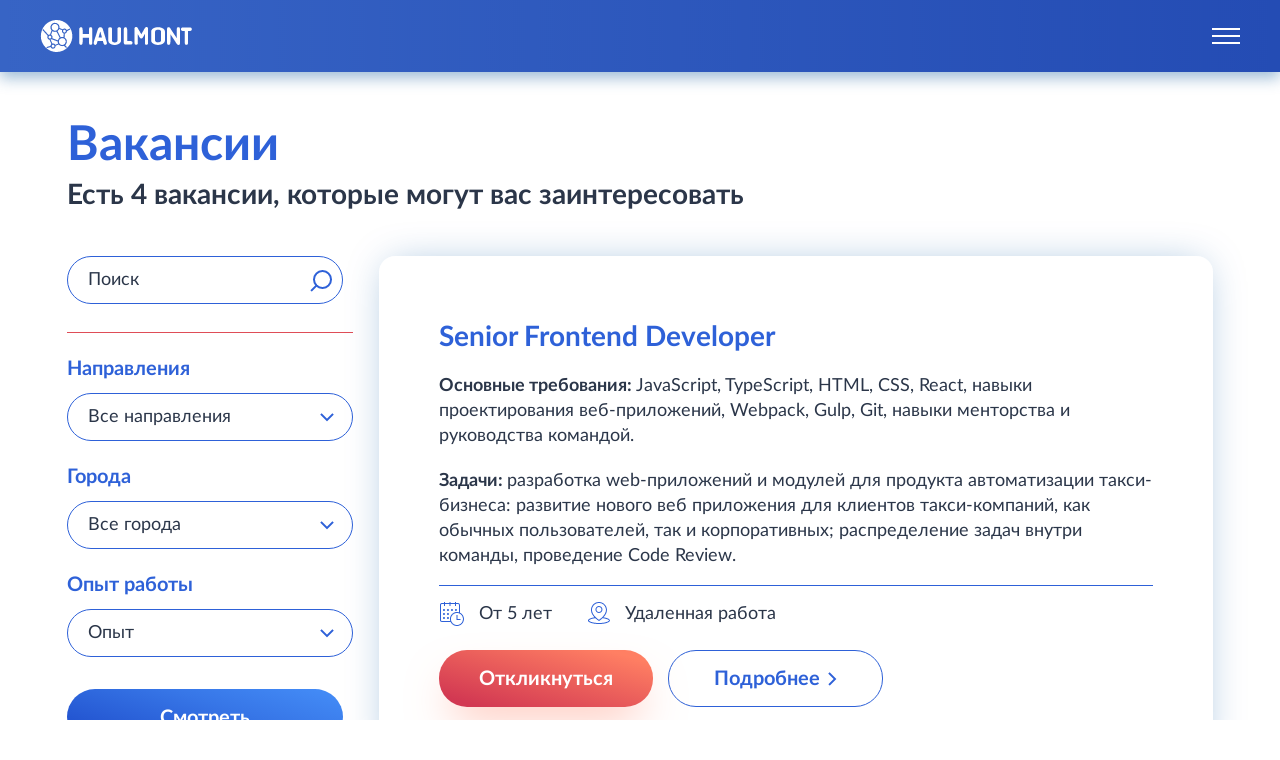

--- FILE ---
content_type: text/html
request_url: https://job.haulmont.ru/career/vacancies/mos%D1%81ow/custom-solutions/
body_size: 17602
content:
<!doctype html>
<html data-n-head-ssr lang="ru" data-n-head="%7B%22lang%22:%7B%22ssr%22:%22ru%22%7D%7D">
  <head>
    <title>Открытые вакансии | Haulmont</title><meta data-n-head="ssr" charset="utf-8"><meta data-n-head="ssr" name="viewport" content="width=device-width,initial-scale=1"><meta data-n-head="ssr" data-hid="description" name="description" content="Список вакансий компании Haulmont"><meta data-n-head="ssr" data-hid="keywords" name="keywords" content=""><link data-n-head="ssr" rel="canonical" href="https://job.haulmont.ru/career/vacancies/mos%D1%81ow/custom-solutions/"><script data-n-head="ssr" src="https://www.google.com/recaptcha/api.js?onload=vueRecaptchaApiLoaded&render=explicit" async defer></script><link rel="preload" href="/_nuxt/c3ac5dd.js" as="script"><link rel="preload" href="/_nuxt/9e12ea4.js" as="script"><link rel="preload" href="/_nuxt/e79773f.js" as="script"><link rel="preload" href="/_nuxt/dd0af1c.js" as="script"><link rel="preload" href="/_nuxt/538d6d9.js" as="script"><link rel="preload" href="/_nuxt/0ab9f92.js" as="script"><link rel="preload" href="/_nuxt/472caba.js" as="script"><style data-vue-ssr-id="67042c44:0 4f857918:0 df88d454:0 80711072:0 fa7ff0ca:0 30320876:0 525be454:0 39f9634a:0 6b81bb3e:0 31d06d67:0 efd3df0c:0 55ff860c:0 6473fc38:0 1da2e96b:0 49b6282e:0 8e9bd75c:0 bab6ff2a:0 3dd79956:0 2437039a:0 60630726:0 6e4a4800:0">/*!
 * fullPage 3.1.2
 * https://github.com/alvarotrigo/fullPage.js
 *
 * @license GPLv3 for open source use only
 * or Fullpage Commercial License for commercial use
 * http://alvarotrigo.com/fullPage/pricing/
 *
 * Copyright (C) 2018 http://alvarotrigo.com/fullPage - A project by Alvaro Trigo
 */.fp-enabled body,html.fp-enabled{margin:0;padding:0;overflow:hidden;-webkit-tap-highlight-color:transparent}.fp-section{position:relative;box-sizing:border-box}.fp-slide{float:left}.fp-slide,.fp-slidesContainer{height:100%;display:block}.fp-slides{z-index:1;height:100%;overflow:hidden;position:relative;transition:all .3s ease-out}.fp-section.fp-table,.fp-slide.fp-table{display:table;table-layout:fixed;width:100%}.fp-tableCell{display:table-cell;vertical-align:middle;width:100%;height:100%}.fp-slidesContainer{float:left;position:relative}.fp-controlArrow{-webkit-user-select:none;-moz-user-select:none;-khtml-user-select:none;-ms-user-select:none;position:absolute;z-index:4;top:50%;cursor:pointer;width:0;height:0;border-style:solid;margin-top:-38px;transform:translateZ(0)}.fp-controlArrow.fp-prev{left:15px;width:0;border-width:38.5px 34px 38.5px 0;border-color:transparent #fff transparent transparent}.fp-controlArrow.fp-next{right:15px;border-width:38.5px 0 38.5px 34px;border-color:transparent transparent transparent #fff}.fp-scrollable{position:relative}.fp-scrollable,.fp-scroller{overflow:hidden}.iScrollIndicator{border:0!important}.fp-notransition{transition:none!important}#fp-nav{position:fixed;z-index:100;top:50%;opacity:1;transform:translateY(-50%);-ms-transform:translateY(-50%);-webkit-transform:translate3d(0,-50%,0)}#fp-nav.fp-right{right:17px}#fp-nav.fp-left{left:17px}.fp-slidesNav{position:absolute;z-index:4;opacity:1;transform:translateZ(0);left:0!important;right:0;margin:0 auto!important}.fp-slidesNav.fp-bottom{bottom:17px}.fp-slidesNav.fp-top{top:17px}#fp-nav ul,.fp-slidesNav ul{margin:0;padding:0}#fp-nav ul li,.fp-slidesNav ul li{display:block;width:14px;height:13px;margin:7px;position:relative}.fp-slidesNav ul li{display:inline-block}#fp-nav ul li a,.fp-slidesNav ul li a{display:block;position:relative;z-index:1;width:100%;height:100%;cursor:pointer;text-decoration:none}#fp-nav ul li a.active span,#fp-nav ul li:hover a.active span,.fp-slidesNav ul li a.active span,.fp-slidesNav ul li:hover a.active span{height:12px;width:12px;margin:-6px 0 0 -6px;border-radius:100%}#fp-nav ul li a span,.fp-slidesNav ul li a span{border-radius:50%;position:absolute;z-index:1;height:4px;width:4px;border:0;background:#333;left:50%;top:50%;margin:-2px 0 0 -2px;transition:all .1s ease-in-out}#fp-nav ul li:hover a span,.fp-slidesNav ul li:hover a span{width:10px;height:10px;margin:-5px 0 0 -5px}#fp-nav ul li .fp-tooltip{position:absolute;top:-2px;color:#fff;font-size:14px;font-family:arial,helvetica,sans-serif;white-space:nowrap;max-width:220px;overflow:hidden;display:block;opacity:0;width:0;cursor:pointer}#fp-nav ul li:hover .fp-tooltip,#fp-nav.fp-show-active a.active+.fp-tooltip{transition:opacity .2s ease-in;width:auto;opacity:1}#fp-nav ul li .fp-tooltip.fp-right{right:20px}#fp-nav ul li .fp-tooltip.fp-left{left:20px}.fp-auto-height .fp-slide,.fp-auto-height .fp-tableCell,.fp-auto-height.fp-section,.fp-responsive .fp-auto-height-responsive .fp-slide,.fp-responsive .fp-auto-height-responsive .fp-tableCell,.fp-responsive .fp-auto-height-responsive.fp-section{height:auto!important}.fp-sr-only{position:absolute;width:1px;height:1px;padding:0;overflow:hidden;clip:rect(0,0,0,0);white-space:nowrap;border:0}/*! normalize.css v8.0.1 | MIT License | github.com/necolas/normalize.css */html{line-height:1.15;-webkit-text-size-adjust:100%}body{margin:0}main{display:block}h1{font-size:2em;margin:.67em 0}hr{box-sizing:content-box;height:0;overflow:visible}pre{font-family:monospace,monospace;font-size:1em}a{background-color:transparent}abbr[title]{border-bottom:none;text-decoration:underline;-webkit-text-decoration:underline dotted;text-decoration:underline dotted}b,strong{font-weight:bolder}code,kbd,samp{font-family:monospace,monospace;font-size:1em}small{font-size:80%}sub,sup{font-size:75%;line-height:0;position:relative;vertical-align:baseline}sub{bottom:-.25em}sup{top:-.5em}img{border-style:none}button,input,optgroup,select,textarea{font-family:inherit;font-size:100%;line-height:1.15;margin:0}button,input{overflow:visible}button,select{text-transform:none}[type=button],[type=reset],[type=submit],button{-webkit-appearance:button}[type=button]::-moz-focus-inner,[type=reset]::-moz-focus-inner,[type=submit]::-moz-focus-inner,button::-moz-focus-inner{border-style:none;padding:0}[type=button]:-moz-focusring,[type=reset]:-moz-focusring,[type=submit]:-moz-focusring,button:-moz-focusring{outline:1px dotted ButtonText}fieldset{padding:.35em .75em .625em}legend{box-sizing:border-box;color:inherit;display:table;max-width:100%;padding:0;white-space:normal}progress{vertical-align:baseline}textarea{overflow:auto}[type=checkbox],[type=radio]{box-sizing:border-box;padding:0}[type=number]::-webkit-inner-spin-button,[type=number]::-webkit-outer-spin-button{height:auto}[type=search]{-webkit-appearance:textfield;outline-offset:-2px}[type=search]::-webkit-search-decoration{-webkit-appearance:none}::-webkit-file-upload-button{-webkit-appearance:button;font:inherit}details{display:block}summary{display:list-item}[hidden],template{display:none}.container{max-width:1200px;margin:0 auto}@media(max-width:1439px){.container{max-width:900px}}@media(max-width:1023px){.container{max-width:300px}}@font-face{font-weight:400;font-family:Lato;font-style:normal;src:local("Lato Regular"),local("Lato-Regular"),url(/_nuxt/fonts/Lato-Regular.19df47b.eot?#iefix) format("embedded-opentype"),url(/_nuxt/fonts/Lato-Regular.1d2ca94.woff) format("woff"),url(/_nuxt/fonts/Lato-Regular.bb14dc8.ttf) format("truetype");font-display:swap}@font-face{font-weight:700;font-family:Lato;font-style:normal;src:local("Lato Bold"),local("Lato-Bold"),url(/_nuxt/fonts/Lato-Bold.825d6d7.eot?#iefix) format("embedded-opentype"),url(/_nuxt/fonts/Lato-Bold.89b6180.woff) format("woff"),url(/_nuxt/fonts/Lato-Bold.8acc961.ttf) format("truetype");font-display:swap}body{background:#fff;font-family:Lato,sans-serif;font-size:20px;line-height:1.6;color:#2b3649;-webkit-font-smoothing:antialiased;-moz-osx-font-smoothing:grayscale}@media(max-width:1439px){body{font-size:18px}}@media(max-width:1023px){body{font-size:16px;line-height:1.3}}body.overflow-visible .layout{overflow:visible}@media(max-width:768px){body.overflow-visible .layout{overflow:hidden}}@media screen and (-webkit-min-device-pixel-ratio:0)and (min-resolution:0.001dpcm){img{image-rendering:-webkit-optimize-contrast!important}}@media not all and (min-resolution:0.001dpcm){@supports(-webkit-appearance:none) and (stroke-color:transparent){img{image-rendering:unset!important}}}*{box-sizing:border-box}ul{margin:0;padding:0;list-style:none}ul li{position:relative;padding-left:28px}ul li:not(:last-of-type){margin-bottom:10px}div>ul li:before{position:absolute;left:0;top:13px;border:1px solid #2e61d8;background:#fff;height:8px;width:8px;border-radius:50%;margin-right:20px;content:""}@media(max-width:1439px){div>ul li:before{top:11px}}@media(max-width:1023px){div>ul li:before{top:7px}}div>ul ul{margin-top:10px}div>ul ul li:before{position:absolute;left:0;top:13px;background:#2e61d8;height:6px;width:6px;border-radius:50%;margin-right:20px;content:""}@media(max-width:1439px){div>ul ul li:before{top:11px}}@media(max-width:1023px){div>ul ul li:before{top:7px}}a,a:active,a:focus,a:visited{color:#2e61d8;text-decoration:none;transition:.1s ease-out;outline:0}a:hover{color:#214db2}h1,h2,h3,h4,h5,h6,p{display:block;margin:0}h1,h2{font-size:64px}h3{font-size:28px}button,button:active,button:focus,div,div:active,div:focus{outline:0}#fp-nav.fp-left{left:20px}#fp-nav ul li:before,.fp-slidesNav ul li:before{display:none}#fp-nav ul li,.fp-slidesNav ul li{position:relative;display:block;width:auto;height:auto;padding-left:0;margin:0}#fp-nav ul li,.fp-slidesNav ul li:not(:last-of-type){margin-bottom:5px}#fp-nav ul li a,.fp-slidesNav ul li a{width:32px;height:32px}#fp-nav ul li a.active span,#fp-nav ul li:hover a.active span,.fp-slidesNav ul li a.active span,.fp-slidesNav ul li:hover a.active span{height:12px;width:12px;margin:0;left:calc(50% - 6px);top:calc(50% - 6px);border-radius:100%;background:#df4d57}#fp-nav ul li a.active span:before,#fp-nav ul li:hover a.active span:before,.fp-slidesNav ul li a.active span:before,.fp-slidesNav ul li:hover a.active span:before{position:absolute;top:-10px;left:-10px;width:28px;height:28px;border:2px solid #df4d57;content:"";border-radius:50%}#fp-nav ul li a span,.fp-slidesNav ul li a span{border-radius:50%;position:absolute;z-index:1;height:8px;width:8px;border:0;background:#fff;left:calc(50% - 4px);top:calc(50% - 4px);margin:0;transition:all .1s ease-in-out}#fp-nav ul li:hover a span,.fp-slidesNav ul li:hover a span{width:8px;height:8px;margin:0}.history-popover-mobile{transform:none!important}.tooltip{z-index:10000}.tooltip .trigger{display:block!important}.blog-article-container .swiper-container{z-index:0}.blog-article-container .photo-gallery{width:100%;max-height:560px;margin-right:0;margin-left:0}@media(max-width:400px){.blog-article-container .photo-gallery{float:none;width:100%}}.blog-article-container .photo-gallery_img{width:100%!important;max-width:100%!important}.blog-article-container .swiper-button-prev{background:url(/_nuxt/8ba5bbb1e82adee65d7d4fbbc8737e0e.svg);width:48px;height:48px}.blog-article-container .swiper-button-prev:after{content:none}.blog-article-container .swiper-button-next{background:url(/_nuxt/98fbea33ad6c5848e44bf079243a9ff9.svg);width:48px;height:48px}.blog-article-container .swiper-button-next:after{content:none}.blog-article-container .swiper-button-next,.blog-article-container .swiper-button-prev{top:50%!important}.blog-article-container .swiper-pagination-bullet{background:#fff!important;opacity:.6}.blog-article-container .swiper-pagination-bullet-active{opacity:1}.blog-article-container .swiper-button-next{right:15px}.blog-article-container .swiper-button-prev{left:15px}.blog-article-container h2{font-size:28px;color:#2e61d8}.blog-article-container h3{font-size:24px}.blog-article-container h4{font-size:20px}.vue-modal-bottom,.vue-modal-bottomLeft,.vue-modal-bottomRight,.vue-modal-left,.vue-modal-right,.vue-modal-top,.vue-modal-topLeft,.vue-modal-topRight{display:block;overflow:hidden;position:absolute;background:0 0;z-index:9999999}.vue-modal-bottomLeft,.vue-modal-bottomRight,.vue-modal-topLeft,.vue-modal-topRight{width:12px;height:12px}.vue-modal-top{right:12;top:0;width:100%;height:12px;cursor:n-resize}.vue-modal-bottom{left:0;bottom:0;width:100%;height:12px;cursor:s-resize}.vue-modal-left{left:0;top:0;width:12px;height:100%;cursor:w-resize}.vue-modal-right{right:0;top:0;width:12px;height:100%;cursor:e-resize}.vue-modal-topRight{right:0;top:0;background:0 0;cursor:ne-resize}.vue-modal-topLeft{left:0;top:0;cursor:nw-resize}.vue-modal-bottomLeft{left:0;bottom:0;cursor:sw-resize}.vue-modal-bottomRight{right:0;bottom:0;cursor:se-resize}#vue-modal-triangle:after{display:block;position:absolute;content:"";background:0 0;left:0;top:0;width:0;height:0;border-bottom:10px solid #ddd;border-left:10px solid transparent}#vue-modal-triangle.clicked:after{border-bottom:10px solid #369be9}.vm--block-scroll{overflow:hidden;width:100vw}.vm--container{z-index:999}.vm--container,.vm--overlay{position:fixed;box-sizing:border-box;left:0;top:0;width:100%;height:100vh}.vm--overlay{background:rgba(0,0,0,.2);opacity:1}.vm--container.scrollable{height:100%;min-height:100vh;overflow-y:auto;-webkit-overflow-scrolling:touch}.vm--modal{position:relative;overflow:hidden;box-sizing:border-box;background-color:#fff;border-radius:3px;box-shadow:0 20px 60px -2px rgba(27,33,58,.4)}.vm--container.scrollable .vm--modal{margin-bottom:2px}.vm--top-right-slot{display:block;position:absolute;right:0;top:0}.vm-transition--overlay-enter-active,.vm-transition--overlay-leave-active{transition:all 50ms}.vm-transition--overlay-enter,.vm-transition--overlay-leave-active{opacity:0}.vm-transition--modal-enter-active,.vm-transition--modal-leave-active{transition:all .4s}.vm-transition--modal-enter,.vm-transition--modal-leave-active{opacity:0;-webkit-transform:translateY(-20px);transform:translateY(-20px)}.vm-transition--default-enter-active,.vm-transition--default-leave-active{transition:all 2ms}.vm-transition--default-enter,.vm-transition--default-leave-active{opacity:0}.vue-dialog{font-size:14px}.vue-dialog div{box-sizing:border-box}.vue-dialog-content{flex:1 0 auto;width:100%;padding:14px}.vue-dialog-content-title{font-weight:600;padding-bottom:14px}.vue-dialog-buttons{display:flex;flex:0 1 auto;width:100%;border-top:1px solid #eee}.vue-dialog-buttons-none{width:100%;padding-bottom:14px}.vue-dialog-button{font-size:inherit;background:0 0;padding:0;margin:0;border:0;cursor:pointer;box-sizing:border-box;line-height:40px;height:40px;color:inherit;font:inherit;outline:0}.vue-dialog-button:hover{background:#f9f9f9}.vue-dialog-button:active{background:#f3f3f3}.vue-dialog-button:not(:first-of-type){border-left:1px solid #eee}.nuxt-progress{position:fixed;top:0;left:0;right:0;height:2px;width:0;opacity:1;transition:width .1s,opacity .4s;background-color:#000;z-index:999999}.nuxt-progress.nuxt-progress-notransition{transition:none}.nuxt-progress-failed{background-color:red}.layout[data-v-5a10e5e2]{overflow:hidden}@media(max-width:1023px){.layout[data-v-5a10e5e2]{padding-top:63px}}.layout[data-v-5a10e5e2] .header-wrapper{z-index:1000}@media(min-width:1023px){.layout[data-v-5a10e5e2] .header-wrapper{position:relative;background:linear-gradient(89.95deg,#3764c5 .07%,#244cb4 99.72%);box-shadow:0 6px 14px rgba(42,108,167,.45)}}.layout[data-v-1ca271bf]{padding-top:64px;overflow:hidden}.toggle-header-enter-active[data-v-1ca271bf]{transition:all .3s ease-out}.toggle-header-leave-active[data-v-1ca271bf]{transition:all .8s cubic-bezier(1,.5,.8,1)}.toggle-header-enter-from[data-v-1ca271bf],.toggle-header-leave-to[data-v-1ca271bf]{transform:translateY(-100%)}.header-wrapper[data-v-1ca271bf]{position:absolute;top:0;left:0;width:100%}@media(max-width:1023px){.header-wrapper[data-v-1ca271bf]{position:fixed;background:linear-gradient(89.95deg,#3764c5 .07%,#244cb4 99.72%);box-shadow:0 6px 14px rgba(42,108,167,.45)}}.header[data-v-32a92cfa]{max-width:1200px;margin:0 auto}@media(max-width:1439px){.header[data-v-32a92cfa]{max-width:900px}}@media(max-width:1023px){.header[data-v-32a92cfa]{max-width:300px}}.header[data-v-32a92cfa]{max-width:1920px;display:flex;align-items:center;justify-content:space-between;padding:20px 40px}@media(max-width:1366px){.header[data-v-32a92cfa]{flex-wrap:wrap}}@media(max-width:768px){.header[data-v-32a92cfa]{padding:16px 20px}}.header-logo[data-v-32a92cfa]{display:flex;align-items:center}@media(max-width:768px){.header-logo[data-v-32a92cfa]{width:113px;height:24px}.header-logo img[data-v-32a92cfa]{max-width:100%}}.hamburger[data-v-32a92cfa]{position:relative;opacity:0;pointer-events:none;display:flex;align-items:center;justify-content:center;border:0;cursor:pointer;width:28px;height:28px;transition:all .3s ease}.hamburger span[data-v-32a92cfa]{transform:scale(1)}.hamburger span[data-v-32a92cfa],.hamburger[data-v-32a92cfa]:after,.hamburger[data-v-32a92cfa]:before{width:100%;background-color:#fff;height:2px;pointer-events:none;transition:all .3s ease}.hamburger[data-v-32a92cfa]:after,.hamburger[data-v-32a92cfa]:before{content:"";position:absolute;left:0}.hamburger[data-v-32a92cfa]:before{transform:translateY(7px)}.hamburger[data-v-32a92cfa]:after{transform:translateY(-7px)}.hamburger[data-v-32a92cfa]:focus{outline:0}@media(max-width:1366px){.hamburger[data-v-32a92cfa]{opacity:1;pointer-events:all}}.hamburger.open span[data-v-32a92cfa]{width:100%;background-color:#fff;height:2px;transform:scale(0)}.hamburger.open[data-v-32a92cfa]:after,.hamburger.open[data-v-32a92cfa]:before{content:"";position:absolute;background-color:#fff;height:2px;width:100%;left:0}.hamburger.open[data-v-32a92cfa]:before{transform:translateY(0) rotate(-45deg)}.hamburger.open[data-v-32a92cfa]:after{transform:translateY(0) rotate(45deg)}@media(max-width:1440px)and (min-width:768px){.header[data-v-32a92cfa]{position:relative}.hamburger.open[data-v-32a92cfa]{position:fixed;width:28px;height:28px;right:38px;top:21px;z-index:1}.hamburger.open span[data-v-32a92cfa],.hamburger.open[data-v-32a92cfa]:after,.hamburger.open[data-v-32a92cfa]:before{background-color:#2e61d8}}.menu-wrapper[data-v-713b07be]{display:flex;align-items:center}@media(max-width:1366px){.menu-wrapper[data-v-713b07be]{flex-direction:column}}.menu-wrapper .button[data-v-713b07be]{white-space:nowrap}@media(max-width:1366px){.menu-wrapper[data-v-713b07be]{position:absolute;top:0;right:0;opacity:0;transform:translate(100%);width:100%;background:#fff;padding:20px;transition:all .3s linear}}@media(max-width:1023px){.menu-wrapper[data-v-713b07be]{transform:translate(100%,60px)}}@media(max-width:1366px)and (min-width:768px){.menu-wrapper[data-v-713b07be]{width:360px;transform:translateY(-100%)}}@media(max-width:768px){.menu-wrapper[data-v-713b07be]{padding:10px 20px 20px}.menu-wrapper nav[data-v-713b07be]{width:100%}}@media(max-width:1366px){.menu-wrapper_open[data-v-713b07be]{opacity:1;transform:translate(0)}}@media(max-width:1366px)and (min-width:768px){.menu-wrapper_open[data-v-713b07be]{position:fixed;right:0;top:0;box-shadow:0 -6px 24px rgba(0,84,159,.15)}}@media(max-width:768px){.menu-wrapper_open[data-v-713b07be]{transform:translateY(60px);box-shadow:0 -6px 24px rgba(0,84,159,.15)}}.menu-wrapper__menu[data-v-713b07be]{margin-right:40px}@media(max-width:1366px){.menu-wrapper__menu[data-v-713b07be]{margin-right:0}}.menu[data-v-713b07be]{display:flex;list-style:none;padding-top:0}@media(max-width:1366px){.menu[data-v-713b07be]{flex-direction:column}}.menu__link[data-v-713b07be]{display:inline-block;display:flex;margin:auto 0;color:hsla(0,0%,100%,.7);text-decoration:none;font-size:20px;border-bottom:4px solid transparent;border-top:4px solid transparent;padding:6px 0;font-weight:700;transition:color .15s ease-out}.menu__link[data-v-713b07be]:hover{color:#fff}@media(max-width:1366px){.menu__link[data-v-713b07be]{color:#000}.menu__link[data-v-713b07be]:hover{color:#2e61d8}}@media(max-width:768px){.menu__link[data-v-713b07be]{padding:15px 0}}.menu__item[data-v-713b07be]{margin-bottom:0;display:flex;flex-direction:column;justify-items:center;position:relative;white-space:nowrap}@media(max-width:1366px){.menu__item[data-v-713b07be]{border-bottom:1px solid #2e61d8;padding-left:0}}.menu__item+.menu__item[data-v-713b07be]{margin-left:40px}@media(max-width:1600px){.menu__item+.menu__item[data-v-713b07be]{margin-left:15px;padding-left:15px}}@media(max-width:1366px){.menu__item+.menu__item[data-v-713b07be]{margin-left:0;padding-left:0}}.menu__item[data-v-713b07be]:before{display:none}.menu__item[data-v-713b07be] .menu__link.nuxt-link-active{color:#fff;border-bottom-color:#df4d57}@media(max-width:1366px){.menu__item[data-v-713b07be] .menu__link.nuxt-link-active{color:#2e61d8;border-bottom-color:transparent}}.menu__item[data-v-713b07be]:hover{color:#fff}@media(max-width:1366px){.menu .menu__item[data-v-713b07be]:last-child{border-bottom:none}}.nav-arrow[data-v-713b07be],.nav-arrow__checkbox[data-v-713b07be],.sub-nav_mobile[data-v-713b07be]{display:none}@media screen and (min-width:1366px){.menu .menu__item[data-v-713b07be]:first-child{display:none}}@media screen and (max-width:1366px){.team-menu[data-v-713b07be]{display:flex;flex-direction:column;margin-top:-10px}.team-menu li[data-v-713b07be]{font-size:16px;line-height:130%;color:#2b3649;padding-left:5px}.team-menu li[data-v-713b07be]:before{display:none}}@media screen and (max-width:1366px)and (max-width:768px){.team-menu li[data-v-713b07be]{margin-bottom:0}}@media screen and (max-width:1366px){.nav-arrow[data-v-713b07be]{display:block;width:66%;height:34px;cursor:pointer;color:transparent;font-size:0;background:url([data-uri]) no-repeat calc(100% - 20px) 15px;position:absolute;top:6px;right:-10px;z-index:1;outline:0}.nav-arrow[data-v-713b07be]:after{background:0 0}}@media screen and (max-width:1366px)and (max-width:768px){.nav-arrow[data-v-713b07be]{top:12px}}@media screen and (max-width:1366px){.nav-arrow__checkbox[data-v-713b07be]{display:none}.nav-arrow__checkbox:checked+.nav-arrow[data-v-713b07be]{background-image:url([data-uri])}.nav-arrow__checkbox:checked~.sub-nav_mobile[data-v-713b07be]{display:block!important}.nav-arrow__checkbox:checked~.sub-nav_mobile .container[data-v-713b07be]{margin-bottom:17px}}@media screen and (max-width:1366px){.menu-wrapper .button[data-v-713b07be]{display:block;margin:20px auto}}@media screen and (max-width:1366px)and (max-width:375px){.menu-wrapper .button[data-v-713b07be]{width:100%}}@media(max-width:768px){.sub-nav_mobile .menu__link[data-v-713b07be]{padding:6px 0}}.sub-nav_mobile a[data-v-713b07be]{font-size:16px;line-height:21px;font-weight:400;color:#2b3649}.sub-nav_mobile a .link-active[data-v-713b07be]{color:#2e61d8}.team-menu li[data-v-713b07be]:last-of-type{margin-bottom:20px}.btn[data-v-e558dc86]{position:relative;display:inline-block;cursor:pointer;border:0;color:#fff;background:linear-gradient(197.09deg,#458ef8 .22%,#3776e7 38.32%,#1b47c7 100.63%);border-radius:30px;text-decoration:none;padding:13px 40px 12px;font-weight:700;font-size:20px;line-height:1.6;-webkit-appearance:none;-moz-appearance:none;appearance:none;box-shadow:0 22px 44px -12px rgba(0,84,159,.35);z-index:1}@media(max-width:1023px){.btn[data-v-e558dc86]{text-align:center}}@media(max-width:768px){.btn[data-v-e558dc86]{font-size:18px}}@media(max-width:480px){.btn[data-v-e558dc86]{font-size:16px;padding:12px}}.btn[data-v-e558dc86]:before{content:"";position:absolute;top:0;left:0;width:100%;height:100%;background:linear-gradient(197.09deg,#1b47c7 100.63%,#3776e7 0,#458ef8 0);transition:opacity .2s cubic-bezier(.45,.05,.55,.95);border-radius:30px;opacity:0;z-index:-1}.btn[data-v-e558dc86]:hover:before{opacity:1}.block[data-v-e558dc86]{width:100%}.cpa[data-v-e558dc86]{background:linear-gradient(15.37deg,#d23852 10.08%,#ff7f63 88.74%)}.cpa[data-v-e558dc86]:before{background:linear-gradient(0deg,#ff7f63 10.08%,#d23852 88.74%)}.cbr[data-v-e558dc86]{background:linear-gradient(197.09deg,#458ef8 .22%,#3776e7 38.32%,#1b47c7 100.63%)}.cbr[data-v-e558dc86]:hover{box-shadow:none}.cbr[data-v-e558dc86]:before{background:linear-gradient(143.48deg,#d23852 39.86%,#ff7f63 91.26%);box-shadow:0 22px 44px -12px rgba(255,127,99,.5)}.hero-title[data-v-17a12674]{font-weight:700;font-size:63px;line-height:1.3;color:#2e61d8}@media(max-width:1439px){.hero-title[data-v-17a12674]{font-size:48px;line-height:1.2}}@media(max-width:1023px){.hero-title[data-v-17a12674]{font-size:24px;line-height:1.4}}.wrapper[data-v-17a12674]{position:relative}.decorations-top[data-v-17a12674]{top:1475px}.decorations-bottom[data-v-17a12674]{top:3085px}.hero[data-v-17a12674]{position:relative;display:flex;align-items:center;justify-content:flex-start;width:100%;height:1080px;margin-bottom:0;background:linear-gradient(5deg,#5489d5 -65%,#487bd6 -2%,#193fab),linear-gradient(17deg,#458ef8,#3776e7 38%,#1b47c7)}.decorations-hero[data-v-17a12674]{position:absolute;top:0}.hero-container[data-v-17a12674]{width:100%}.hero-container[data-v-17a12674]>:nth-child(odd){margin-right:15px}.hero-title[data-v-17a12674]{color:#fff}.hero-teaser[data-v-17a12674]{margin-bottom:75px;color:#fff;font-size:28px;line-height:1.5}.search-form[data-v-17a12674]{width:100%;color:#fff;margin-bottom:32px}@media(max-width:768px){.search-form[data-v-17a12674]{display:grid;grid-template-columns:repeat(2,1fr);grid-gap:24px;gap:24px}}@media(max-width:480px){.search-form[data-v-17a12674]{grid-template-columns:1fr;grid-gap:16px;gap:16px}}.form-input-search[data-v-17a12674]{position:relative;padding-bottom:28px;border-bottom:1px solid #df4d57;margin-bottom:20px}@media(max-width:768px){.form-input-search[data-v-17a12674]{padding-bottom:0;margin-bottom:0;border-bottom:none;display:flex;align-items:flex-end}}.form-selects[data-v-17a12674]{display:flex;align-items:flex-start;justify-content:flex-start;margin-bottom:40px}.form-selects>[data-v-17a12674]{flex:0 0 calc(33.33333% - 13.33333px);width:calc(100% - 13.33333px)}.form-selects[data-v-17a12674]>:not(:last-child){margin-right:20px}.form-button[data-v-17a12674]{box-shadow:0 22px 44px -12px rgba(255,127,99,.5)!important}.search-results[data-v-17a12674]{position:relative;display:flex;flex-wrap:wrap;align-items:flex-start;justify-content:center;padding-top:100px;z-index:1}@media(max-width:1440px){.search-results[data-v-17a12674]{padding-top:60px}}@media(max-width:768px){.search-results[data-v-17a12674]{padding-top:20px}}.search-results-vacations[data-v-17a12674]{flex:0 0 100%;width:100%;margin-bottom:56px;padding-left:16px}@media(max-width:768px){.search-results-vacations[data-v-17a12674]{padding-left:0}}.search-results-vacations[data-v-17a12674]>:not(:last-child){margin-bottom:24px}.search-results-vacations>p[data-v-17a12674]{display:inline}.search-results-button[data-v-17a12674]{color:#2e61d8;background:0 0;border:1px solid #2e61d8;box-shadow:0 22px 44px -12px rgba(0,84,159,.05);transition:opacity .2s cubic-bezier(.45,.05,.55,.95),border .2s ease;padding:10px 80px}.search-results-button[data-v-17a12674]:before{background:#e0e9ff}.search-results-button[data-v-17a12674]:hover{border:1px solid rgba(46,97,216,0)}.search-results-button[data-v-17a12674]:hover:before{opacity:1}.section-support[data-v-17a12674]{padding-top:80px;max-width:772px;margin:0 auto}.career-btn-down[data-v-17a12674]{display:flex;width:61px;margin:110px auto 0;cursor:pointer;-webkit-animation:bounce-data-v-17a12674 1s ease-in-out infinite;animation:bounce-data-v-17a12674 1s ease-in-out infinite}@media(max-width:768px){.career-btn-down[data-v-17a12674]{display:none}}@media(max-width:1439px){.decorations-bottom[data-v-17a12674],.decorations-top[data-v-17a12674]{display:none}.hero[data-v-17a12674]{height:768px;overflow:visible;z-index:2}.hero-teaser[data-v-17a12674]{margin-bottom:40px}.hero-content[data-v-17a12674]{position:relative;top:100px}.form-selects[data-v-17a12674]{margin-bottom:40px}}@media(max-width:1023px){.hero[data-v-17a12674]{height:auto;padding:55px 0 40px}.hero-content[data-v-17a12674]{width:100%;top:auto;z-index:1}.hero-title[data-v-17a12674]{font-size:32px}.hero-teaser[data-v-17a12674]{margin-bottom:40px;font-size:24px;line-height:1.4}.form-selects[data-v-17a12674]{flex-wrap:wrap;margin-bottom:40px}.form-selects>[data-v-17a12674]{flex:0 0 100%;width:100%;margin-bottom:10px}.form-selects[data-v-17a12674]>:not(:last-child){margin-right:0}.form-button[data-v-17a12674]{width:100%}.search-results-vacations[data-v-17a12674]{margin-bottom:60px}}@media(max-width:1023px)and (max-width:768px){.search-results-vacations[data-v-17a12674]{margin-bottom:48px}}@media(max-width:1023px){.search-results-vacations>p[data-v-17a12674]{display:inline!important}}@media(max-width:1023px){.search-results-vacations[data-v-17a12674]>:not(:last-child){margin-bottom:20px}}@media(max-width:1023px){.section-support[data-v-17a12674]{padding-top:40px}}@-webkit-keyframes bounce-data-v-17a12674{0%{transform:translate(0)}50%{transform:translateY(-5px)}to{transform:translate(0)}}@keyframes bounce-data-v-17a12674{0%{transform:translate(0)}50%{transform:translateY(-5px)}to{transform:translate(0)}}.vacancies_list-empty[data-v-17a12674]{padding:32px 0;font-size:32px;line-height:130%;text-align:center;width:100%}.career__select[data-v-17a12674] .vue-treeselect__multi-value-item-container{padding-right:0}.career-container[data-v-17a12674]{max-width:1166px;margin:0 auto;padding-top:45px}.career-container .hero-title[data-v-17a12674]{color:#2e61d8}.career-container .hero-teaser[data-v-17a12674]{color:#2b3649;font-weight:700;margin-bottom:40px}@media(max-width:1280px){.career-container[data-v-17a12674]{padding-left:10px;padding-right:10px}}.career-wrapper[data-v-17a12674]{display:flex;justify-content:space-between;border-bottom:1px solid #2e61d8}@media(max-width:768px){.career-wrapper[data-v-17a12674]{flex-direction:column}}.career-wrapper .filter-container[data-v-17a12674]{display:flex;flex-direction:column}@media(min-width:769px){.career-wrapper .filter-container[data-v-17a12674]{width:286px}}.career-wrapper .result-container[data-v-17a12674]{max-width:850px}.form-selects[data-v-17a12674]{flex-direction:column;border-top:1px solid #df4d57}.filter-container .form-button[data-v-17a12674]{box-shadow:none!important;height:56px}@media(min-width:769px){.filter-container .form-button[data-v-17a12674]{width:276px}}.search-results[data-v-17a12674]{padding-top:0}@media(max-width:768px){.search-results[data-v-17a12674]{z-index:auto}}.vacations-container[data-v-17a12674]{padding:32px}@media(max-width:768px){.vacations-container[data-v-17a12674]{padding:16px}}.decorations-top[data-v-17a12674]{top:68px;z-index:-1}.decorations-bottom[data-v-17a12674]{top:2460px;z-index:-1}.search-results-button[data-v-17a12674]{padding:10px 65px;margin-bottom:80px}@media(max-width:1023px){.career-btn-down[data-v-17a12674]{display:none}}.hero-content[data-v-17a12674]{position:-webkit-sticky;position:sticky;top:16px;padding-bottom:16px}@media(max-width:768px){.hero-content[data-v-17a12674]{padding-bottom:32px}}.clear-all[data-v-17a12674]{cursor:pointer;background-color:transparent;padding:0;border:none;margin-top:20px;text-align:center;display:flex;justify-content:center;align-items:center;width:276px;color:#2e61d8;opacity:.8}.clear-all img[data-v-17a12674]{margin-right:8px;width:12px;height:12px}@media(max-width:768px){.clear-all[data-v-17a12674]{margin-top:0;width:100%}}.clear-all-icon[data-v-17a12674],.clear-all-text[data-v-17a12674]{cursor:pointer}@media(max-width:768px){.vacancy-footer[data-v-17a12674]{display:grid;grid-template-columns:1fr 1fr;grid-gap:24px;gap:24px}}.search-input-wrapper[data-v-5d3201ce]{position:relative;width:100%}.search-input[data-v-5d3201ce]{width:100%;padding:13px 30px;line-height:1.6;border:1px solid #fff;border-radius:30px;background:0 0;color:#fff}.search-input[data-v-5d3201ce]::-moz-placeholder{color:#fff}.search-input[data-v-5d3201ce]::placeholder{color:#fff}.search-input[data-v-5d3201ce]:active,.search-input[data-v-5d3201ce]:focus{box-shadow:inset 0 0 0 1px #2e61d8}.search-button[data-v-5d3201ce]{position:absolute;top:19px;right:22px;width:24px;height:24px}@media(max-width:1439px){.search-input[data-v-5d3201ce]{padding:16px 30px 17px;line-height:1.4}}@media(max-width:1023px){.search-input[data-v-5d3201ce]{padding:19px 30px;line-height:1.3}.search-button[data-v-5d3201ce]{right:30px;width:21px;height:21px}}.search-input[data-v-5d3201ce]:active,.search-input[data-v-5d3201ce]:focus{outline:0;background:#fff;color:#2e61d8}.search-input[data-v-5d3201ce]{padding-right:60px}.active[data-v-5d3201ce]{outline:0;background:#fff;color:#2e61d8}.close[data-v-5d3201ce]{cursor:pointer}.filter-container .search-input-wrapper .search-input[data-v-5d3201ce]{border:1px solid #2e61d8;color:#2b3649;width:276px;padding:12px 30px 12px 20px;height:48px}@media(max-width:768px){.filter-container .search-input-wrapper .search-input[data-v-5d3201ce]{width:100%}}.filter-container .search-input-wrapper .search-input[data-v-5d3201ce]::-moz-placeholder{color:#2b3649!important}.filter-container .search-input-wrapper .search-input[data-v-5d3201ce]::placeholder{color:#2b3649!important}.filter-container .search-input-wrapper .search-button[data-v-5d3201ce]{top:13px;right:20px}@media(max-width:768px){.filter-container .search-input-wrapper .search-button[data-v-5d3201ce]{top:auto;bottom:13px}}.filter-container .search-input-wrapper .close[data-v-5d3201ce]{width:20px;height:20px}body .vue-treeselect{max-width:380px;border-radius:30px}@media(max-width:768px){body .vue-treeselect{max-width:100%}}body .vue-treeselect__x-container{display:none}body .vue-treeselect__multi-value-item-container{display:flex;justify-content:space-between;align-items:center;background:#eff6ff;border-radius:23px;height:30px;padding:0 6px!important;margin:3px}body .vue-treeselect__list-item{border-top:1px solid rgba(46,97,216,.2)}body .vue-treeselect--open.vue-treeselect--open-below .vue-treeselect__control{border-radius:30px;overflow:hidden}body .vue-treeselect__control{cursor:pointer;overflow:hidden;padding:0;line-height:1.4;height:60px;border:1px solid #fff;border-radius:30px;background-color:transparent}body .vue-treeselect__control-arrow-container{margin-right:30px}body .vue-treeselect__value-container{overflow:hidden;width:90%;height:100%;padding-left:30px}body .vue-treeselect__list{max-height:380px}body .vue-treeselect__menu{border:none;padding:0;background:#fff}body .vue-treeselect--open.vue-treeselect--open-below:not(.vue-treeselect--append-to-body) .vue-treeselect__menu-container{box-shadow:0 22px 44px rgba(0,73,138,.1)}body .vue-treeselect__label{color:#2e61d8;font-size:18px;line-height:24px;padding:16px 0 16px 20px;white-space:pre-wrap}body .vue-treeselect--open-below:not(.vue-treeselect--append-to-body) .vue-treeselect__menu-container{top:110%;overflow:hidden;height:360px;padding:20px 20px 20px 0;border:none;border-radius:20px}@media(max-width:1440px){body .vue-treeselect--open-below:not(.vue-treeselect--append-to-body) .vue-treeselect__menu-container{overflow:visible}}body .vue-treeselect--open-below .vue-treeselect__menu::-webkit-scrollbar{width:5px}body .vue-treeselect--open-below .vue-treeselect__menu::-webkit-scrollbar-track{background-color:transparent}body .vue-treeselect--open-below .vue-treeselect__menu::-webkit-scrollbar-thumb{border-left:3px solid #2e61d8;border-radius:2px}body .vue-treeselect--open-below .vue-treeselect__menu::-webkit-scrollbar-thumb:hover{border-left:5px solid #2e61d8}body .vue-treeselect--open-below .vue-treeselect__menu::-moz-scrollbar{width:5px}body .vue-treeselect--open-below .vue-treeselect__menu::-moz-scrollbar-track{background-color:transparent}body .vue-treeselect--open-below .vue-treeselect__menu::-moz-scrollbar-thumb{border-left:3px solid #2e61d8;border-radius:2px}body .vue-treeselect--open-below .vue-treeselect__menu::-moz-scrollbar-thumb:hover{border-left:5px solid #2e61d8}body .vue-treeselect__option--highlight,body .vue-treeselect__option--highlight:hover{color:#2e61d8;background:#fff;font-weight:600}body .vue-treeselect__option.vue-treeselect__option--selected{font-weight:600}body .vue-treeselect__input-container{color:#fff}body .vue-treeselect__input{font-size:20px;line-height:32px;color:#fff}body .vue-treeselect--has-value .vue-treeselect__multi-value{display:flex;align-items:center;margin-bottom:0}body .vue-treeselect__placeholder.vue-treeselect-helper-zoom-effect-off{color:#fff;display:flex;align-items:center;padding-left:30px}body .vue-treeselect__placeholder.vue-treeselect-helper-zoom-effect-off.vue-treeselect-helper-hide{display:none}body .vue-treeselect__checkbox{border-radius:100%;width:24px;height:24px}body .vue-treeselect__check-mark,body .vue-treeselect__minus-mark{width:12px;height:9px;background-image:url(/_nuxt/1e664c9fdebbd4fd349ba1e35acfce45.svg);background-size:cover;left:50%;top:50%;transform:translate(-50%,-50%)}body .vue-treeselect__checkbox.vue-treeselect__checkbox--checked{border:none}body .vue-treeselect__checkbox--checked>.vue-treeselect__check-mark{transform:scaleY(1) translate(-50%,-50%)}body .vue-treeselect__label-container .vue-treeselect__checkbox--checked,body .vue-treeselect__label-container:hover .vue-treeselect__checkbox--checked{background:linear-gradient(197.09deg,#458ef8 .22%,#3776e7 38.32%,#1b47c7 100.63%)}body .vue-treeselect__multi-value-item{background:0 0;font-size:14px;line-height:16px;color:#fff;padding:0;border:none}body .vue-treeselect__multi-value-label{white-space:nowrap;opacity:1}body .vue-treeselect__value-remove{border-left:none}body .vue-treeselect__value-remove>svg{fill:#fff;width:9px;height:9px}body .vue-treeselect__value-remove:hover>svg{opacity:1}body .vue-treeselect--focused.vue-treeselect--open .vue-treeselect__placeholder{opacity:.5}body .vue-treeselect--focused:not(.vue-treeselect--open) .vue-treeselect__control{border-color:#fff}body .vue-treeselect__menu-container{pointer-events:none}body .vue-treeselect--open .vue-treeselect__menu-container{pointer-events:all}body .vue-treeselect__indent-level-0 .vue-treeselect__option{padding-left:20px}body .vue-treeselect__control-arrow-container{position:relative}body .vue-treeselect__control-arrow-container svg{display:none}body .vue-treeselect__control-arrow-container:before{transition:all .3s ease;content:url(/_nuxt/625a49042b1dd96322e1587ce557ad51.svg);position:absolute;top:50%;right:30px;transform:translateY(-50%);width:15px;height:8px}body .vue-treeselect--open .vue-treeselect__control-arrow-container:before{transform:translateY(-50%) rotate(-180deg)}.filter-container .title{font-size:20px;line-height:32px;font-weight:700;color:#2e61d8;margin-top:20px;margin-bottom:8px}@media(max-width:768px){.filter-container .title{margin-top:0}}.filter-container .vue-treeselect__control{border-color:#2e61d8;width:286px;height:48px}@media(max-width:768px){.filter-container .vue-treeselect__control{width:100%}}.filter-container .vue-treeselect__value-container{padding-left:5px;padding-top:3px;padding-bottom:3px}.filter-container .vue-treeselect__multi-value-label{opacity:1}.filter-container .vue-treeselect__placeholder.vue-treeselect-helper-zoom-effect-off{color:#2b3649;padding-left:20px}.filter-container .vue-treeselect--focused:not(.vue-treeselect--open) .vue-treeselect__control{border-color:#2b3649}.filter-container .vue-treeselect__multi-value-item{color:#2b3649}.filter-container .vue-treeselect__value-remove>svg{fill:#2e61d8;opacity:.5}.filter-container .vue-treeselect__control-arrow-container:before{content:url(/_nuxt/bc1a879a2530b0b8c92d9c4810e74a4e.svg);width:16px;height:16px;right:17px}.vue-treeselect--has-value .vue-treeselect__multi-value{flex-wrap:wrap!important}.vacations-container[data-v-9c224046]{width:100%;padding:60px;background:#fff;box-shadow:0 22px 44px -12px rgba(80,122,159,.35);border-radius:16px;font-size:20px;line-height:1.6}.title[data-v-9c224046]{color:#2e61d8;font-size:28px;line-height:1.5;margin-bottom:16px}.vacations-text[data-v-9c224046]{margin-bottom:16px;padding-bottom:16px;border-bottom:1px solid #2e61d8}.vacations-text[data-v-9c224046]>:not(:last-child){margin-bottom:20px}.sub-title[data-v-9c224046]{display:inline;font-weight:700}.sub-requirements[data-v-9c224046]{display:flex;flex-wrap:wrap;align-items:flex-start;justify-content:flex-start}@media(max-width:1023px){.sub-requirements[data-v-9c224046]{flex-direction:column}}.sub-requirements[data-v-9c224046]>:not(:last-child){margin-right:35px}.sub-requirements-item[data-v-9c224046]{display:flex;align-items:center;justify-content:flex-start;font-size:18px;line-height:24px;margin-bottom:24px}@media(max-width:768px){.sub-requirements-item[data-v-9c224046]{font-size:16px}}@media(max-width:480px){.sub-requirements-item[data-v-9c224046]{font-size:14px;margin-bottom:16px}}.sub-requirements-item .icon[data-v-9c224046]{margin-right:15px}.buttons[data-v-9c224046]>:not(:last-child){margin-right:40px}.buttons[data-v-9c224046]{display:flex;flex-wrap:wrap;align-items:flex-start;justify-content:flex-start}.buttons[data-v-9c224046]>:not(:last-child){margin-right:15px}.button-respond[data-v-9c224046]{box-shadow:0 22px 44px -12px rgba(255,127,99,.5)!important}.button-back[data-v-9c224046]{display:flex;align-items:center;justify-content:center;padding:12px 45px 11px;border:1px solid #2e61d8;border-radius:30px;font-weight:700;cursor:pointer}@media(max-width:480px){.button-back[data-v-9c224046]{padding:11px 12px}}.button-back .text[data-v-9c224046]{display:inline;color:#2e61d8;font-size:20px;line-height:1.6;margin-right:8px}@media(max-width:768px){.button-back .text[data-v-9c224046]{font-size:18px}}@media(max-width:480px){.button-back .text[data-v-9c224046]{font-size:16px}}.button-back[data-v-9c224046]:active,.button-back[data-v-9c224046]:hover{background:#e0e9ff;border:1px solid #e0e9ff}.button-back .arrow-link-forward[data-v-9c224046]{width:9px;height:14px}@media(max-width:1439px){.vacations-container[data-v-9c224046]{font-size:18px;line-height:1.4;box-shadow:0 0 40px -10px rgba(0,84,159,.4)}.sub-requirements-item[data-v-9c224046]{align-items:flex-start}}@media(max-width:1023px){.vacations-container[data-v-9c224046]{padding:40px 20px;border-radius:16px;font-size:16px;line-height:1.3}.title[data-v-9c224046]{font-size:24px;line-height:1.4}.sub-requirements[data-v-9c224046]{margin-bottom:40px}.sub-requirements[data-v-9c224046]>:not(:last-child){margin-right:0;margin-bottom:10px}.sub-requirements-item[data-v-9c224046]{align-items:flex-start}.buttons[data-v-9c224046]{align-items:center;justify-content:center}.buttons>[data-v-9c224046]{flex:0 0 100%;width:100%}.buttons[data-v-9c224046]>:not(:last-child){margin-right:0;margin-bottom:20px}.button-respond[data-v-9c224046]{width:100%}}@media(max-width:768px){.title[data-v-9c224046]{font-size:18px}.sub-requirements[data-v-9c224046]{margin-bottom:16px}}.support[data-v-7c34109a]{font-weight:700;font-size:28px;line-height:1.5}@media(max-width:1023px){.support[data-v-7c34109a]{font-size:20px;line-height:1.6}}.support[data-v-7c34109a]{text-align:center}.support[data-v-7c34109a]>:not(:last-child){margin-bottom:20px}@media(max-width:1024px){.email[data-v-7c34109a],.phone[data-v-7c34109a]{font-weight:400}}.-inline_fragment{display:inline}.back_to_top[data-v-7296134d]{position:fixed;bottom:80px;right:80px;z-index:1005;width:60px;height:60px;display:flex;align-items:center;justify-content:center;cursor:pointer;background:linear-gradient(15.37deg,#d23852 10.08%,#ff7f63 88.74%);border-radius:100%;box-shadow:0 22px 44px -12px rgba(0,84,159,.35);transition:opacity transform .2s cubic-bezier(.45,.05,.55,.95) ease .15s;transform:scale(0)}.back_to_top[data-v-7296134d]:before{content:"";position:absolute;top:0;left:0;width:100%;height:100%;border-radius:100%;background:linear-gradient(0deg,#ff7f63 10.08%,#d23852 88.74%);transition:opacity .2s cubic-bezier(.45,.05,.55,.95),transform .15s ease;opacity:0;z-index:-1}.back_to_top[data-v-7296134d]:hover:before{opacity:1}@media(max-width:1366px){.back_to_top[data-v-7296134d]{width:40px;height:40px}}@media(max-width:768px){.back_to_top[data-v-7296134d]{display:none}}.back_to_top img[data-v-7296134d]{width:27px;height:31px;-o-object-fit:cover;object-fit:cover}@media(max-width:1366px){.back_to_top img[data-v-7296134d]{width:14px;height:20px}}.back_to_top-show[data-v-7296134d]{transform:scale(1);transition:opacity transform .2s cubic-bezier(.45,.05,.55,.95) ease .15s}@media(max-width:1439px){.footer[data-v-edd063e0]{max-width:900px}}@media(max-width:1023px){.footer[data-v-edd063e0]{max-width:300px}}.footer[data-v-edd063e0]{position:relative;z-index:1;max-width:1200px;margin:0 auto;padding-top:80px}@media(max-width:768px){.footer[data-v-edd063e0]{padding-left:20px;padding-right:20px;padding-top:55px}}.top[data-v-edd063e0]{display:flex;align-items:center;padding-bottom:40px}.top[data-v-edd063e0]:after,.top[data-v-edd063e0]:before{content:"";border-top:1px solid #2e61d8;display:block;width:100%}.logo[data-v-edd063e0]{margin-left:35px;margin-right:35px}@media(max-width:768px){.logo[data-v-edd063e0]{max-width:76px;height:16px;width:100%;margin-left:10px;margin-right:10px}}.text[data-v-edd063e0]{color:#2e61d8;font-size:14px}.-left[data-v-edd063e0]{margin-left:38px;margin-right:21px}.link[data-v-edd063e0]{margin-left:21px;margin-right:29px;text-decoration:none}.link[data-v-edd063e0]:hover{text-decoration:underline}@media(max-width:768px){.link[data-v-edd063e0]{margin:20px 0}}.bottom[data-v-edd063e0]{text-align:center;padding-bottom:40px}.bottom-wrapper[data-v-edd063e0]{margin-left:52px}@media(max-width:768px){.bottom-wrapper[data-v-edd063e0]{margin-left:0;display:flex;flex-direction:column-reverse}.bottom-wrapper div[data-v-edd063e0]:first-of-type{order:1}}.transparent[data-v-edd063e0]{width:100%;color:#fff}.transparent .-left[data-v-edd063e0],.transparent .text[data-v-edd063e0]{color:#fff}.transparent .top[data-v-edd063e0]:after,.transparent .top[data-v-edd063e0]:before{border-top:1px solid #fff}.soc-links[data-v-7b5c9aab]{display:inline-flex;align-items:center;justify-content:center;vertical-align:baseline}.link+.link[data-v-7b5c9aab]{margin-left:13px}.big.link+.big.link[data-v-7b5c9aab]{margin-left:45px}.soc-icon[data-v-c5dcbcfe]{text-decoration:none;display:inline-block;width:21px;height:18px;background:50% no-repeat;background-size:auto 100%;background-position:bottom;vertical-align:baseline}.big[data-v-c5dcbcfe]{width:37px;height:32px}.vk[data-v-c5dcbcfe]{background-image:url(/_nuxt/5b8afd579f59dc5ff10af34cc157ce13.svg);height:13px}.tg[data-v-c5dcbcfe],.vk[data-v-c5dcbcfe]{background-size:100%}.tg[data-v-c5dcbcfe]{background-image:url(/_nuxt/3f19c41eff666071bd66ceac946040f6.svg);height:21px}.facebook[data-v-c5dcbcfe]{background-image:url(/_nuxt/1855d4cce671481aacb2e14b222be46a.svg)}.instagram[data-v-c5dcbcfe]{background-image:url(/_nuxt/ed3ac1225b50a72697657411f6cbc6f6.svg)}.linkedin[data-v-c5dcbcfe]{background-image:url(/_nuxt/60de20f260303d81d9848f5700e4fe1b.svg)}.habr[data-v-c5dcbcfe]{width:47px;height:17px;background-image:url(/_nuxt/48ff9e7e62d367b6ea777ac8228ef400.svg)}.vc[data-v-c5dcbcfe]{width:24px;height:24px;background-image:url(/_nuxt/82f3ec57e87d52da8fe1677060714fea.svg)}.white.vk[data-v-c5dcbcfe]{background-image:url(/_nuxt/97406eca0b25362c0b91228540ef18d8.svg)}.white.tg[data-v-c5dcbcfe],.white.vk[data-v-c5dcbcfe]{background-size:100%}.white.tg[data-v-c5dcbcfe]{background-image:url(/_nuxt/7fada927793bc1942a2be3bb2e7844c9.svg)}.white.facebook[data-v-c5dcbcfe]{background-image:url(/_nuxt/a1e934850939d0805532e8a7ece0aea3.svg)}.white.instagram[data-v-c5dcbcfe]{background-image:url(/_nuxt/b00ebeb464cfa2609680dc23fe56b465.svg)}.white.linkedin[data-v-c5dcbcfe]{background-image:url(/_nuxt/ded8009395622f8880a8d38396f7677f.svg)}.white.habr[data-v-c5dcbcfe]{width:47px;height:17px;background-image:url(/_nuxt/3d65d9536a6341fa56f352f71c8143a8.svg)}.white.vc[data-v-c5dcbcfe]{background-image:url(/_nuxt/86e3eeed775dcf2ea043939a142a360c.svg)}body .vm--container{z-index:1005}body .vm--modal{background:0 0;border-radius:0;box-shadow:none}</style><link rel="preload" href="/_nuxt/static/1768392900/career/vacancies/mos%D1%81ow/custom-solutions/state.js" as="script"><link rel="preload" href="/_nuxt/static/1768392900/career/vacancies/mos%D1%81ow/custom-solutions/payload.js" as="script"><link rel="preload" href="/_nuxt/static/1768392900/manifest.js" as="script">
  </head>
  <body class="overflow-visible" data-n-head="%7B%22class%22:%7B%22ssr%22:%22overflow-visible%22%7D%7D">
    <div data-server-rendered="true" id="__nuxt"><!----><div id="__layout"><div class="layout" data-v-5a10e5e2><div class="header-wrapper" data-v-1ca271bf data-v-1ca271bf data-v-5a10e5e2><header class="header" data-v-32a92cfa data-v-5a10e5e2><a href="/" class="header-logo nuxt-link-active" data-v-32a92cfa><img src="/_nuxt/1d223647952595423f41050a4c482790.svg" alt="" data-v-32a92cfa></a> <div class="hamburger" data-v-32a92cfa><span data-v-32a92cfa></span></div> <div class="menu-wrapper" data-v-713b07be data-v-32a92cfa><nav data-v-713b07be><ul class="menu menu-wrapper__menu" data-v-713b07be><li class="menu__item" data-v-713b07be><a href="/" class="menu__link" data-v-713b07be>На главную</a></li> <li class="menu__item" data-v-713b07be><a href="/about" class="menu__link" data-v-713b07be>О компании</a></li> <li class="menu__item" data-v-713b07be><a href="/team/custom-solutions/" class="menu__link" data-v-713b07be>Команды</a> <input id="arrow-features" type="checkbox" class="nav-arrow__checkbox" data-v-713b07be> <label for="arrow-features" class="nav-arrow" data-v-713b07be></label> <div class="sub-nav_mobile" data-v-713b07be><ul class="team-menu" data-v-713b07be><li data-v-713b07be><a href="/team/custom-solutions/" class="menu__link" data-v-713b07be>Custom Solutions</a></li> <li data-v-713b07be><a href="/team/platform/" class="menu__link" data-v-713b07be>Jmix</a></li> <li data-v-713b07be><a href="/team/tezis/" class="menu__link" data-v-713b07be>ТЕЗИС</a></li> <li data-v-713b07be><a href="/team/sherlock/" class="menu__link" data-v-713b07be>Sherlock</a></li> <li data-v-713b07be><a href="/team/paraplan/" class="menu__link" data-v-713b07be>Параплан</a></li></ul></div></li> <li class="menu__item" data-v-713b07be><div class="menu__link nuxt-link-active" data-v-713b07be>Вакансии</div></li> <li class="menu__item" data-v-713b07be><a href="/blog" class="menu__link" data-v-713b07be>Блог</a></li> <li class="menu__item" data-v-713b07be><a href="/contacts" class="menu__link" data-v-713b07be>Контакты</a></li></ul></nav> <a href="/career" class="btn button nuxt-link-active cpa" data-v-e558dc86 data-v-713b07be>Отправить резюме</a></div></header></div> <div class="career-container" data-v-17a12674 data-v-5a10e5e2><h1 class="hero-title" data-v-17a12674>Вакансии</h1> <p class="hero-teaser" data-v-17a12674>Есть 4  вакансии, которые могут вас заинтересовать</p> <div class="career-wrapper" data-v-17a12674><div class="filter-container" data-v-17a12674><form class="hero-content" data-v-17a12674><div class="search-form" data-v-17a12674><div class="search-input-wrapper form-input-search" data-v-5d3201ce data-v-17a12674><input placeholder="Поиск" name="keywords" class="search-input" data-v-5d3201ce> <img src="/_nuxt/ba31203f69c879e49079b2fb201cda72.svg" alt class="search-button" data-v-5d3201ce> <img src="/_nuxt/8a514e82b8633582f938b54e2c0edca6.svg" alt class="search-button close" style="display:none" data-v-5d3201ce></div> <div label="speciality" class="career__select" data-v-17a12674><div class="title">Направления</div> <div class="vue-treeselect vue-treeselect--multi vue-treeselect--open-below"><!----><div class="vue-treeselect__control"><div class="vue-treeselect__value-container"><div class="vue-treeselect__multi-value"><div class="vue-treeselect__placeholder vue-treeselect-helper-zoom-effect-off">Все направления</div><div tabindex="0" class="vue-treeselect__input-container"></div></div></div><div class="vue-treeselect__control-arrow-container"><svg xmlns="http://www.w3.org/2000/svg" viewBox="0 0 292.362 292.362" class="vue-treeselect__control-arrow"><path d="M286.935 69.377c-3.614-3.617-7.898-5.424-12.848-5.424H18.274c-4.952 0-9.233 1.807-12.85 5.424C1.807 72.998 0 77.279 0 82.228c0 4.948 1.807 9.229 5.424 12.847l127.907 127.907c3.621 3.617 7.902 5.428 12.85 5.428s9.233-1.811 12.847-5.428L286.935 95.074c3.613-3.617 5.427-7.898 5.427-12.847 0-4.948-1.814-9.229-5.427-12.85z"></path></svg></div></div><div class="vue-treeselect__menu-container" style="z-index:999"><!----></div></div></div> <div label="city" class="career__select" data-v-17a12674><div class="title">Города</div> <div class="vue-treeselect vue-treeselect--multi vue-treeselect--open-below"><!----><div class="vue-treeselect__control"><div class="vue-treeselect__value-container"><div class="vue-treeselect__multi-value"><div class="vue-treeselect__placeholder vue-treeselect-helper-zoom-effect-off">Все города</div><div tabindex="0" class="vue-treeselect__input-container"></div></div></div><div class="vue-treeselect__control-arrow-container"><svg xmlns="http://www.w3.org/2000/svg" viewBox="0 0 292.362 292.362" class="vue-treeselect__control-arrow"><path d="M286.935 69.377c-3.614-3.617-7.898-5.424-12.848-5.424H18.274c-4.952 0-9.233 1.807-12.85 5.424C1.807 72.998 0 77.279 0 82.228c0 4.948 1.807 9.229 5.424 12.847l127.907 127.907c3.621 3.617 7.902 5.428 12.85 5.428s9.233-1.811 12.847-5.428L286.935 95.074c3.613-3.617 5.427-7.898 5.427-12.847 0-4.948-1.814-9.229-5.427-12.85z"></path></svg></div></div><div class="vue-treeselect__menu-container" style="z-index:999"><!----></div></div></div> <div label="speciality" class="career__select" data-v-17a12674><div class="title">Опыт работы</div> <div class="vue-treeselect vue-treeselect--multi vue-treeselect--open-below"><!----><div class="vue-treeselect__control"><div class="vue-treeselect__value-container"><div class="vue-treeselect__multi-value"><div class="vue-treeselect__placeholder vue-treeselect-helper-zoom-effect-off">Опыт</div><div tabindex="0" class="vue-treeselect__input-container"></div></div></div><div class="vue-treeselect__control-arrow-container"><svg xmlns="http://www.w3.org/2000/svg" viewBox="0 0 292.362 292.362" class="vue-treeselect__control-arrow"><path d="M286.935 69.377c-3.614-3.617-7.898-5.424-12.848-5.424H18.274c-4.952 0-9.233 1.807-12.85 5.424C1.807 72.998 0 77.279 0 82.228c0 4.948 1.807 9.229 5.424 12.847l127.907 127.907c3.621 3.617 7.902 5.428 12.85 5.428s9.233-1.811 12.847-5.428L286.935 95.074c3.613-3.617 5.427-7.898 5.427-12.847 0-4.948-1.814-9.229-5.427-12.85z"></path></svg></div></div><div class="vue-treeselect__menu-container" style="z-index:999"><!----></div></div></div></div> <div class="vacancy-footer" data-v-17a12674><button type="submit" class="btn form-button" data-v-e558dc86 data-v-17a12674>
            Смотреть
          </button> <!----></div></form></div> <section class="result-container" data-v-17a12674><section id="search-results" class="search-results" data-v-17a12674><div class="search-results-vacations" data-v-17a12674><article class="vacations-container" data-v-9c224046 data-v-17a12674><a href="/vacancies/senior-frontend-developer-sherlock" data-v-9c224046><h2 class="title" data-v-9c224046>Senior Frontend Developer </h2></a> <section class="vacations-text" data-v-9c224046><div class="key-requirements" data-v-9c224046><p class="sub-title" data-v-9c224046>Основные требования: </p> <span data-v-9c224046>JavaScript, TypeScript, HTML, CSS, React, навыки проектирования веб-приложений, Webpack, Gulp, Git, навыки менторства и руководства командой. </span></div> <div class="description" data-v-9c224046><p class="sub-title" data-v-9c224046>Задачи: </p> <span data-v-9c224046>разработка web-приложений и модулей для продукта автоматизации такси-бизнеса: развитие нового веб приложения для клиентов такси-компаний, как обычных пользователей, так и корпоративных; распределение задач внутри команды, проведение Code Review. </span></div></section> <section class="sub-requirements" data-v-9c224046><div class="sub-requirements-item" data-v-9c224046><img src="/_nuxt/f19b49fceaa5ebd31274cd46c47e4570.svg" alt class="icon" data-v-9c224046> <p class="item-text" data-v-9c224046>От 5 лет</p></div> <!----> <div class="sub-requirements-item" data-v-9c224046><img src="/_nuxt/a41281e872c6c56345b39c629e2a42b1.svg" alt class="icon" data-v-9c224046> <p class="item-text" data-v-9c224046>Удаленная работа</p></div></section> <section class="buttons" data-v-9c224046><a href="/vacancies/senior-frontend-developer-sherlock#send-resume-form" class="btn button-respond cpa" data-v-e558dc86 data-v-9c224046>Откликнуться</a> <a href="/vacancies/senior-frontend-developer-sherlock" class="button-back" data-v-9c224046><div class="text" data-v-9c224046>Подробнее</div> <img src="/_nuxt/970456090c73a720f491729cc3834f5b.svg" alt class="arrow-link-forward" data-v-9c224046></a></section></article><article class="vacations-container" data-v-9c224046 data-v-17a12674><a href="/vacancies/ios-developer-sherlock" data-v-9c224046><h2 class="title" data-v-9c224046>IOS Developer</h2></a> <section class="vacations-text" data-v-9c224046><div class="key-requirements" data-v-9c224046><p class="sub-title" data-v-9c224046>Основные требования: </p> <span data-v-9c224046>опыт коммерческой разработки на iOS от 3-х лет, участие в разработке и поддержке реальных приложений.</span></div> <div class="description" data-v-9c224046><p class="sub-title" data-v-9c224046>Задачи: </p> <span data-v-9c224046>разработка приложений и прототипов для iOS (опционально и других мобильных платформ); взаимодействие с дизайнерами и другими членами команды.</span></div></section> <section class="sub-requirements" data-v-9c224046><div class="sub-requirements-item" data-v-9c224046><img src="/_nuxt/f19b49fceaa5ebd31274cd46c47e4570.svg" alt class="icon" data-v-9c224046> <p class="item-text" data-v-9c224046>От 3 лет</p></div> <!----> <div class="sub-requirements-item" data-v-9c224046><img src="/_nuxt/a41281e872c6c56345b39c629e2a42b1.svg" alt class="icon" data-v-9c224046> <p class="item-text" data-v-9c224046>Тольятти, Удаленная работа, Самара</p></div></section> <section class="buttons" data-v-9c224046><a href="/vacancies/ios-developer-sherlock#send-resume-form" class="btn button-respond cpa" data-v-e558dc86 data-v-9c224046>Откликнуться</a> <a href="/vacancies/ios-developer-sherlock" class="button-back" data-v-9c224046><div class="text" data-v-9c224046>Подробнее</div> <img src="/_nuxt/970456090c73a720f491729cc3834f5b.svg" alt class="arrow-link-forward" data-v-9c224046></a></section></article><article class="vacations-container" data-v-9c224046 data-v-17a12674><a href="/vacancies/menedzher-po-razvitiyu-prodazh-platformy-openbpm-b2b-oop" data-v-9c224046><h2 class="title" data-v-9c224046>Менеджер по развитию продаж платформы OpenBPM (B2B) </h2></a> <section class="vacations-text" data-v-9c224046><div class="key-requirements" data-v-9c224046><p class="sub-title" data-v-9c224046>Основные требования: </p> <span data-v-9c224046>опыт успешных продаж IT-решений, B2B-продуктов, или сложных услуг: от поиска лидов до закрытия сделки, умение проводить исследование целевых компаний, понимание ИТ-ландшафта современного предприятия, навыки координации и взаимодействия с командой разработки продукта.</span></div> <div class="description" data-v-9c224046><p class="sub-title" data-v-9c224046>Задачи: </p> <span data-v-9c224046>участие в лидогенерирующих мероприятиях и вебинарах, обработка контактов с мероприятий, а также входящих запросов, поиск и привлечение потенциальных клиентов, поиск контактов ЛПР, проведение презентаций по продукту OpenBPM.
полный цикл продажи, построение долгосрочных и доверительных отношений с клиентами, upsale, анализ рынка и обратная связь команде продукта.  </span></div></section> <section class="sub-requirements" data-v-9c224046><div class="sub-requirements-item" data-v-9c224046><img src="/_nuxt/f19b49fceaa5ebd31274cd46c47e4570.svg" alt class="icon" data-v-9c224046> <p class="item-text" data-v-9c224046>От 2 лет</p></div> <!----> <div class="sub-requirements-item" data-v-9c224046><img src="/_nuxt/a41281e872c6c56345b39c629e2a42b1.svg" alt class="icon" data-v-9c224046> <p class="item-text" data-v-9c224046>Самара</p></div></section> <section class="buttons" data-v-9c224046><a href="/vacancies/menedzher-po-razvitiyu-prodazh-platformy-openbpm-b2b-oop#send-resume-form" class="btn button-respond cpa" data-v-e558dc86 data-v-9c224046>Откликнуться</a> <a href="/vacancies/menedzher-po-razvitiyu-prodazh-platformy-openbpm-b2b-oop" class="button-back" data-v-9c224046><div class="text" data-v-9c224046>Подробнее</div> <img src="/_nuxt/970456090c73a720f491729cc3834f5b.svg" alt class="arrow-link-forward" data-v-9c224046></a></section></article><article class="vacations-container" data-v-9c224046 data-v-17a12674><a href="/vacancies/menedzher-po-prodazham--akkaunt-menedzher-oop" data-v-9c224046><h2 class="title" data-v-9c224046>Менеджер по продажам / Аккаунт-менеджер</h2></a> <section class="vacations-text" data-v-9c224046><div class="key-requirements" data-v-9c224046><p class="sub-title" data-v-9c224046>Основные требования: </p> <span data-v-9c224046>опыт работы в B2B IT от 2 лет, умение вести полный цикл продаж, навыки работы с возражениями, конкурентным окружением, ведения переговоров, способность работать с широким продуктовым портфелем. Готовность к командировкам. </span></div> <div class="description" data-v-9c224046><p class="sub-title" data-v-9c224046>Задачи: </p> <span data-v-9c224046>продажа ИТ-продуктов компании и услуг заказной разработки, развитие долгосрочных отношений с существующей базой клиентов компании, выявление новых потребностей и кросс- / апсейл продуктов и услуг, поддержание актуальной информации по клиентам в CRM, сопровождение проектов на протяжении всего жизненного цикла, работа с дедлайнами и выполнение плановых показателей по удержанию и развитию ключевых клиентов. </span></div></section> <section class="sub-requirements" data-v-9c224046><div class="sub-requirements-item" data-v-9c224046><img src="/_nuxt/f19b49fceaa5ebd31274cd46c47e4570.svg" alt class="icon" data-v-9c224046> <p class="item-text" data-v-9c224046>От 2 лет</p></div> <!----> <div class="sub-requirements-item" data-v-9c224046><img src="/_nuxt/a41281e872c6c56345b39c629e2a42b1.svg" alt class="icon" data-v-9c224046> <p class="item-text" data-v-9c224046>Самара</p></div></section> <section class="buttons" data-v-9c224046><a href="/vacancies/menedzher-po-prodazham--akkaunt-menedzher-oop#send-resume-form" class="btn button-respond cpa" data-v-e558dc86 data-v-9c224046>Откликнуться</a> <a href="/vacancies/menedzher-po-prodazham--akkaunt-menedzher-oop" class="button-back" data-v-9c224046><div class="text" data-v-9c224046>Подробнее</div> <img src="/_nuxt/970456090c73a720f491729cc3834f5b.svg" alt class="arrow-link-forward" data-v-9c224046></a></section></article></div> <!----> <button class="btn search-results-button" style="display:none" data-v-e558dc86 data-v-17a12674>
          Загрузить еще
        </button></section></section></div> <section class="support section-support" data-v-7c34109a data-v-17a12674><p class="text" data-v-7c34109a><span class="-inline_fragment" data-v-7c34109a>Вы можете задать любой вопрос по электронной почте</span></p> <!----> <a href="mailto:hr@haulmont.ru" class="email" data-v-7c34109a>hr@haulmont.ru</a></section> <a title="Наверх" class="back_to_top" data-v-7296134d data-v-17a12674><img src="/_nuxt/3a831a3b187bee4587850e3406f869ee.svg" alt data-v-7296134d></a></div> <footer class="footer" data-v-edd063e0 data-v-5a10e5e2><div class="top" data-v-edd063e0><img src="/_nuxt/42ae5e7798e58b5a783feb18738ebe52.svg" alt class="logo" data-v-edd063e0></div> <div class="bottom" data-v-edd063e0><div class="bottom-wrapper" data-v-edd063e0><span class="text -left" data-v-edd063e0>Copyright (c) 2008-2026</span> <div class="soc-links" data-v-7b5c9aab data-v-edd063e0><a target="_blank" href="https://vk.com/haulmont" class="soc-icon link vk" data-v-c5dcbcfe data-v-7b5c9aab></a> <a target="_blank" href="https://t.me/haulmont_ru" class="soc-icon link tg" data-v-c5dcbcfe data-v-7b5c9aab></a> <a target="_blank" href="https://habr.com/ru/company/haulmont/blog/" class="soc-icon link habr" data-v-c5dcbcfe data-v-7b5c9aab></a> <a target="_blank" href="https://vc.ru/id212376" class="soc-icon link vc" data-v-c5dcbcfe data-v-7b5c9aab></a></div> <a href="https://www.haulmont.ru/privacy-policy/" class="text link" data-v-edd063e0>Политика конфиденциальности</a></div></div></footer> <div data-v-5a10e5e2><!----></div></div></div></div><script defer src="/_nuxt/static/1768392900/career/vacancies/mos%D1%81ow/custom-solutions/state.js"></script><script src="/_nuxt/c3ac5dd.js" defer></script><script src="/_nuxt/538d6d9.js" defer></script><script src="/_nuxt/0ab9f92.js" defer></script><script src="/_nuxt/472caba.js" defer></script><script src="/_nuxt/9e12ea4.js" defer></script><script src="/_nuxt/e79773f.js" defer></script><script src="/_nuxt/dd0af1c.js" defer></script><noscript data-n-head="ssr" data-body="true"><iframe src="https://www.googletagmanager.com/ns.html?id=GTM-NZLPDG5" height="0" width="0" style="display:none;visibility:hidden"></iframe></noscript>
  </body>
</html>


--- FILE ---
content_type: application/javascript
request_url: https://job.haulmont.ru/_nuxt/8591be0.js
body_size: 108
content:
(window.webpackJsonp=window.webpackJsonp||[]).push([[64],{1176:function(n,e,d){"use strict";d.r(e);var l=d(1004).default,t=d(2),component=Object(t.a)(l,undefined,undefined,!1,null,null,null);e.default=component.exports}}]);

--- FILE ---
content_type: application/javascript
request_url: https://job.haulmont.ru/_nuxt/static/1768392900/career/vacancies/mos%D1%81ow/custom-solutions/payload.js
body_size: 36378
content:
__NUXT_JSONP__("/career/vacancies/mos%D1%81ow/custom-solutions", (function(a,b,c,d,e,f,g,h,i,j,k,l,m,n,o,p,q,r,s,t,u,v,w,x,y,z,A,B,C,D,E,F,G,H,I,J,K,L,M,N,O,P,Q,R,S,T,U,V,W,X,Y,Z,_,$,aa,ab,ac,ad,ae,af,ag,ah,ai,aj,ak,al,am,an,ao,ap,aq,ar,as,at,au,av,aw,ax,ay,az,aA,aB,aC,aD,aE,aF,aG,aH,aI,aJ,aK,aL,aM,aN,aO,aP,aQ,aR,aS,aT,aU,aV,aW,aX,aY,aZ,a_,a$,ba,bb,bc,bd,be,bf,bg,bh,bi,bj,bk,bl,bm,bn,bo,bp,bq,br,bs,bt,bu,bv,bw,bx,by,bz,bA,bB,bC,bD,bE,bF,bG,bH,bI,bJ,bK,bL,bM,bN,bO){return {data:[{vacancies:{controls:{speciality:[{id:h,label:i},{id:$,label:aa},{id:ab,label:ac},{id:ad,label:ae},{id:af,label:ag},{id:ah,label:ai},{id:aj,label:ak},{id:al,label:am},{id:j,label:k}],city:[{id:an,label:ao},{id:s,label:t},{id:u,label:ap},{id:l,label:m},{id:aq,label:ar},{id:as,label:at},{id:au,label:av},{id:d,label:e}]},list:[{id:aw,documentId:ax,title:v,slug:ay,description:az,tasks:aA,skills:aB,extra_skills:aC,about:aD,published:a,seo_title:v,seo_description:aE,key_requirements:aF,experience:f,createdAt:aG,updatedAt:aH,publishedAt:aI,cities:[{id:n,documentId:w,title:m,slug:l,weight:x,published:a,createdAt:y,updatedAt:z,publishedAt:A}],speciality:{id:b,documentId:B,title:i,slug:h,weight:C,published:a,createdAt:D,updatedAt:E,publishedAt:F},project:{id:f,documentId:G,title:H,slug:I,weight:b,published:a,description:J,createdAt:K,updatedAt:L,publishedAt:M}},{id:aJ,documentId:aK,title:aL,slug:aM,description:aN,tasks:aO,skills:aP,extra_skills:aQ,about:aR,published:a,seo_title:aS,seo_description:aT,key_requirements:aU,experience:N,createdAt:aV,updatedAt:aW,publishedAt:aX,cities:[{id:g,documentId:aY,title:t,slug:s,weight:aZ,published:a,createdAt:a_,updatedAt:a$,publishedAt:ba},{id:n,documentId:w,title:m,slug:l,weight:x,published:a,createdAt:y,updatedAt:z,publishedAt:A},{id:o,documentId:p,title:e,slug:d,weight:b,published:a,createdAt:c,updatedAt:c,publishedAt:q}],speciality:{id:b,documentId:B,title:i,slug:h,weight:C,published:a,createdAt:D,updatedAt:E,publishedAt:F},project:{id:f,documentId:G,title:H,slug:I,weight:b,published:a,description:J,createdAt:K,updatedAt:L,publishedAt:M}},{id:bb,documentId:bc,title:bd,slug:be,description:bf,tasks:bg,skills:bh,extra_skills:bi,about:bj,published:a,seo_title:bk,seo_description:bl,key_requirements:bm,experience:g,createdAt:bn,updatedAt:bo,publishedAt:bp,cities:[{id:o,documentId:p,title:e,slug:d,weight:b,published:a,createdAt:c,updatedAt:c,publishedAt:q}],speciality:{id:O,documentId:P,title:k,slug:j,weight:b,published:a,createdAt:Q,updatedAt:R,publishedAt:S},project:{id:r,documentId:T,title:U,slug:V,weight:b,published:a,description:W,createdAt:X,updatedAt:Y,publishedAt:Z}},{id:bq,documentId:br,title:bs,slug:bt,description:bu,tasks:bv,skills:bw,extra_skills:bx,about:by,published:a,seo_title:bz,seo_description:bA,key_requirements:bB,experience:g,createdAt:bC,updatedAt:bD,publishedAt:bE,cities:[{id:o,documentId:p,title:e,slug:d,weight:b,published:a,createdAt:c,updatedAt:c,publishedAt:q}],speciality:{id:O,documentId:P,title:k,slug:j,weight:b,published:a,createdAt:Q,updatedAt:R,publishedAt:S},project:{id:r,documentId:T,title:U,slug:V,weight:b,published:a,description:W,createdAt:X,updatedAt:Y,publishedAt:Z}}]},teamsList:[{id:b,title:bF},{id:g,title:bG},{id:N,title:bH},{id:bI,title:bJ},{id:f,title:bK},{id:n,title:_},{id:r,title:bL},{id:bM,title:bN}],titleSpeciality:bO,titleTeams:_,titleCity:u,_img:{}},{vacancies:{controls:{speciality:[{id:h,label:i},{id:$,label:aa},{id:ab,label:ac},{id:ad,label:ae},{id:af,label:ag},{id:ah,label:ai},{id:aj,label:ak},{id:al,label:am},{id:j,label:k}],city:[{id:an,label:ao},{id:s,label:t},{id:u,label:ap},{id:l,label:m},{id:aq,label:ar},{id:as,label:at},{id:au,label:av},{id:d,label:e}]},list:[{id:aw,documentId:ax,title:v,slug:ay,description:az,tasks:aA,skills:aB,extra_skills:aC,about:aD,published:a,seo_title:v,seo_description:aE,key_requirements:aF,experience:f,createdAt:aG,updatedAt:aH,publishedAt:aI,cities:[{id:n,documentId:w,title:m,slug:l,weight:x,published:a,createdAt:y,updatedAt:z,publishedAt:A}],speciality:{id:b,documentId:B,title:i,slug:h,weight:C,published:a,createdAt:D,updatedAt:E,publishedAt:F},project:{id:f,documentId:G,title:H,slug:I,weight:b,published:a,description:J,createdAt:K,updatedAt:L,publishedAt:M}},{id:aJ,documentId:aK,title:aL,slug:aM,description:aN,tasks:aO,skills:aP,extra_skills:aQ,about:aR,published:a,seo_title:aS,seo_description:aT,key_requirements:aU,experience:N,createdAt:aV,updatedAt:aW,publishedAt:aX,cities:[{id:g,documentId:aY,title:t,slug:s,weight:aZ,published:a,createdAt:a_,updatedAt:a$,publishedAt:ba},{id:n,documentId:w,title:m,slug:l,weight:x,published:a,createdAt:y,updatedAt:z,publishedAt:A},{id:o,documentId:p,title:e,slug:d,weight:b,published:a,createdAt:c,updatedAt:c,publishedAt:q}],speciality:{id:b,documentId:B,title:i,slug:h,weight:C,published:a,createdAt:D,updatedAt:E,publishedAt:F},project:{id:f,documentId:G,title:H,slug:I,weight:b,published:a,description:J,createdAt:K,updatedAt:L,publishedAt:M}},{id:bb,documentId:bc,title:bd,slug:be,description:bf,tasks:bg,skills:bh,extra_skills:bi,about:bj,published:a,seo_title:bk,seo_description:bl,key_requirements:bm,experience:g,createdAt:bn,updatedAt:bo,publishedAt:bp,cities:[{id:o,documentId:p,title:e,slug:d,weight:b,published:a,createdAt:c,updatedAt:c,publishedAt:q}],speciality:{id:O,documentId:P,title:k,slug:j,weight:b,published:a,createdAt:Q,updatedAt:R,publishedAt:S},project:{id:r,documentId:T,title:U,slug:V,weight:b,published:a,description:W,createdAt:X,updatedAt:Y,publishedAt:Z}},{id:bq,documentId:br,title:bs,slug:bt,description:bu,tasks:bv,skills:bw,extra_skills:bx,about:by,published:a,seo_title:bz,seo_description:bA,key_requirements:bB,experience:g,createdAt:bC,updatedAt:bD,publishedAt:bE,cities:[{id:o,documentId:p,title:e,slug:d,weight:b,published:a,createdAt:c,updatedAt:c,publishedAt:q}],speciality:{id:O,documentId:P,title:k,slug:j,weight:b,published:a,createdAt:Q,updatedAt:R,publishedAt:S},project:{id:r,documentId:T,title:U,slug:V,weight:b,published:a,description:W,createdAt:X,updatedAt:Y,publishedAt:Z}}]},teamsList:[{id:b,title:bF},{id:g,title:bG},{id:N,title:bH},{id:bI,title:bJ},{id:f,title:bK},{id:n,title:_},{id:r,title:bL},{id:bM,title:bN}],titleSpeciality:bO,titleTeams:_,titleCity:u}],fetch:{},mutations:void 0}}(true,1,"2025-12-08T07:47:40.556Z","samara","Самара",5,2,"development","Разработка","managment","Продажи","remote-work","Удаленная работа",6,12,"y2u96llv9eheod3hwlk02m24","2025-12-08T07:47:40.544Z",7,"togliatty","Тольятти","mosсow","Senior Frontend Developer ","syk67gshhjdtnk61i6eqveip",-6,"2025-04-29T11:42:39.803Z","2025-04-29T12:31:23.063Z","2025-04-29T12:31:23.057Z","uov8offcpvwbz0v2rd7i77fi",-1,"2025-04-29T11:43:01.620Z","2025-04-29T12:35:37.327Z","2025-04-29T12:35:37.311Z","tqin90i6n5r9ebbko1x47nr0","Комплексное решение для служб такси","sherlock","Наша команда занимается развитием полнофункционального решения для служб такси Sherlock. Это система для автоматизации всех аспектов управления бизнесом — от заказа такси и назначения машины до биллинга и приложений для клиентов. Sherlock совмещает высокую гибкость и масштабируемость решения и программу непрерывной технической поддержки. Сегодня Sherlock  используют компании из Нью-Йорка, Парижа, Москвы, Бухареста, нескольких городов Великобритании, а также стран Африки и Ближнего Востока. Наша цель — запустить современный, качественный и удобный такси сервис в каждом городе мира.\n\nОколо 60 человек постоянно занимаются развитием системы Sherlock. Это масштабное и сложное решение с высочайшими требованиями к качеству кода, продуманности функциональности, производительности, надежности и безопасности. Продукт может дорабатываться под конкретных заказчиков, поэтому у нас никогда не иссякает поток интересных и порой самых неожиданных задач. Команда решает самые разнообразные вопросы: от разработки эвристических алгоритмов принятия решений до разработки модуля расчета цен, от интеграций процессинга банковских карт до интеграции с датчиками пассажирских сидений, от разработки iPhone и Android приложений для заказа такси до диспетчеризации входящих звонков. Если вам интересно работать над серьезным продуктом, известным во многих странах мира и имеющим международные награды, — вам сюда!","2025-04-29T11:43:00.379Z","2025-04-29T12:34:21.901Z","2025-04-29T12:34:21.895Z",3,9,"afyzagc0d6mdi1bjmb8xepbu","2025-04-29T11:43:02.338Z","2025-04-29T12:35:38.167Z","2025-04-29T12:35:38.162Z","kijft34z5ci1dx9rfjyhxh25","Внутреннее направление","company","Haulmont — международная IT-компания, которая специализируется на разработке корпоративного программного обеспечения. Наши продукты — это система электронного документооборота ТЕЗИС, система оптимизации работы службы такси Sherlock и платформа для разработки программного обеспечения CUBA. \n\nОни помогают пользователям из более чем 170 стран автоматизировать рутинные процессы и ускорить работу. Команда Haulmont постоянно участвует в выставках, конференциях и других мероприятиях, в том числе и зарубежных. Мы активно осваиваем новые рынки и расширяем географию присутствия.","2025-04-29T11:43:00.566Z","2025-04-29T12:34:22.114Z","2025-04-29T12:34:22.106Z","Команда Custom Solutions","support","Поддержка и сопровождение","quality-assurance","Тестирование","project-managment","Управление проектами","analytics","Аналитика и тех. документация","system-administration","Системное администрирование","administrative-staff","Административный персонал","marketing-and-design","Маркетинг и дизайн","chernogoriya","Черногория","Москва","Montenegro","Черногория ","sankt-peterburg","Санкт-Петербург","europe","Европа",91,"zjzayj93pc5lpx3npobk3boq","senior-frontend-developer-sherlock","разработка web-приложений и модулей для продукта автоматизации такси-бизнеса: развитие нового веб приложения для клиентов такси-компаний, как обычных пользователей, так и корпоративных; распределение задач внутри команды, проведение Code Review. ","- Разработка web-приложений и модулей для продукта автоматизации такси-бизнеса.  \n- Основная задача: развитие нового веб приложения для клиентов такси-компаний, как обычных пользователей, так и корпоративных: \n  - Приложение полностью написано на Typescript \u002F HTML \u002F PostCSS.\n  - Сборка - модифицированный Create React App. \n  - React, MobX  + RxJS для State Management, PostCSS. \n  - date-fns для работы с датой и временем.\n  - Весь стек обновлялся в процессе разработки.\n  - Удаленная сборка на TeamCity.\n- Распределение задач внутри команды, проведение Code Review. ","- Работает web-разработчиком от пяти лет. \n- Отлично знает базовые веб-технологии: JavaScript, TypeScript, HTML, CSS. \n- Отлично знает React. \n- Обладает навыками проектирования веб-приложений.  \n- Умеет конфигурировать сборку проекта (Webpack, Gulp). \n- Уверенно знает Git. \n- Обладает навыками менторства, руководства командой. ","- Знание RxJS, MobX, google maps. \n- Знание SASS, PostCSS. \n- Навыки работы с Teamcity. \n- Навыки работы с Angular, Polymer. \n- Опыт разработки мультиязычных приложений. \n- Опыт проектирования Rest API.","Команда одной из самых известных на международном рынке систем автоматизации работы служб такси\u002F\n\nМы создаем масштабное и сложное решение с высочайшими требованиями к качеству кода, продуманности функциональности, производительности, надежности и безопасности. Ежедневно команда Sherlock вносит вклад в мировую индустрию такси. ","Lead Frontend Developer ","JavaScript, TypeScript, HTML, CSS, React, навыки проектирования веб-приложений, Webpack, Gulp, Git, навыки менторства и руководства командой. ","2025-04-29T11:42:53.931Z","2026-01-14T12:12:30.323Z","2026-01-14T12:12:30.253Z",22,"ihomv0y4okj6vko5rsizy3gd","IOS Developer","ios-developer-sherlock","разработка приложений и прототипов для iOS (опционально и других мобильных платформ); взаимодействие с дизайнерами и другими членами команды.","- Проектирование и разработка новых функциональных возможностей для приложений в сфере такси на платформе iOS. \n- Оптимизация и поддержка существующего кода, написанного на Swift и Objective-C. \n- Участие в миграции кода с Objective-C на Swift. \n- Тестирование и отладка новых и существующих функций. ","- Отлично знает язык Swift. \n- Уверенно владеет UIKit, CoreAnimations, Auto Layout, GCD, Core Data, MapKit, Core Location, UserNotifications, Swift Concurrency. \n- Имеет опыт проектирования и разработки клиент-серверных приложений на основе REST API. \n- Обладает опытом интеграции с внешними сервисами (Firebase, GoogleMaps, Stripe, AppsFlyer, Fullstorу и др). \n- Знает принципы ООП, паттернов проектирования (MVP, MVVM и др.). \n- Понимает основы многопоточного программирования, а также умеет эффективно применять эти знания на практике. \n- Имеет опыт использования Git для контроля версий. \n- Обладает опытом написания модульных и интеграционных тестов. \n- Умеет анализировать свой код, находить ошибки и узкие места на этапе разработки. ","- Знание Objective-C или готовность его изучения (с целью поддержки существующего кода и миграции его на Swift в перспективе). \n- Умение работать в команде, навыки эффективного общения с коллегами. \n- Способность принимать решения и предлагать собственные идеи по улучшению продукта. \n- Английский язык – уровень чтения технической документации и описания задач. ","Sherlock  – команда одной из самых известных на международном рынке систем автоматизации работы служб такси. \nМы создаем масштабное и сложное решение с высочайшими требованиями к качеству кода, продуманности функциональности, производительности, надежности и безопасности. Ежедневно команда Sherlock вносит вклад в мировую индустрию такси, а вы будете ее частью.","Вакансия: IOS Developer","Мы создаем масштабное и сложное решение с высочайшими требованиями к качеству кода, продуманности функциональности, производительности, надежности и безопасности.","опыт коммерческой разработки на iOS от 3-х лет, участие в разработке и поддержке реальных приложений.","2025-04-29T11:42:43.949Z","2026-01-14T06:24:49.327Z","2026-01-14T06:24:49.275Z","i16l4flgkejhd9n0a49pra6w",-2,"2025-04-29T11:42:39.428Z","2025-04-29T12:31:22.842Z","2025-04-29T12:31:22.835Z",141,"d3mylk38uzviotv6azjs9gbj","Менеджер по развитию продаж платформы OpenBPM (B2B) ","menedzher-po-razvitiyu-prodazh-platformy-openbpm-b2b-oop","участие в лидогенерирующих мероприятиях и вебинарах, обработка контактов с мероприятий, а также входящих запросов, поиск и привлечение потенциальных клиентов, поиск контактов ЛПР, проведение презентаций по продукту OpenBPM.\nполный цикл продажи, построение долгосрочных и доверительных отношений с клиентами, upsale, анализ рынка и обратная связь команде продукта.  ","- Участие в лидогенерирующих мероприятиях и вебинарах по продукту. \n-  Обработка контактов с мероприятий, а также входящих запросов от потенциальных клиентов.\n- Поиск и привлечение потенциальных клиентов для продукта Open BPM и смежных платформенных продуктов в РФ и СНГ.\n- Поиск контактов ЛПР у клиентов и взаимодействие с ними при выборе инструментов автоматизации бизнес-процессов.\n- Проведение презентаций по продукту OpenBPM.\n- Полный цикл продажи продукта: от первого контакта с клиентом до заключения договора и оформления первичных документов.\n- Построение долгосрочных и доверительных отношений с клиентами, upsale.\n- Анализ рынка и обратная связь команде продукта. ","- Успешно взаимодействовал и организовывал продажи решений крупным компаниям и стратегическим клиентам РФ (из списка TOP-600 RAEX);\n- Умеет проводить исследование целевых компаний для формирования ценностного предложения, в соответствии со стратегическими целями, интересами ключевых ЛПР и технологическим стеком клиентов. Исследование охватывает весь цикл: от изучения публичной информации о потенциальном клиенте, контактных лицах, до получения инсайтов через сеть собственных знакомств.\n- Понимает ИТ-ландшафт современного предприятия, знает популярные технологии в области инфраструктуры, управления данными, управления процессами, прикладные системы, корпоративная отчетность. Разбирается в сферах ответственности ключевых ЛПР в современной цифровой компании CDO, CTO, CIO, CFO, CMO, CPO.\n- Обладает навыками координации и взаимодействия с командой разработки продукта для постоянного совершенствования OpenBPM перед конкурирующими технологиями и альтернативными подходами к автоматизации бизнес-процессов.\n- Понимает, где и как находить нужные контакты в целевых компаниях.  \n- Имеет высшее техническое образование. \n- Энергичен и инициативен. \n- Проживает в Самаре. \n- Готов к командировкам.","Положительный опыт продаж решений для автоматизации бизнес-процессов, таких как: заказные решения на базе open-source технологий Camunda, Activiti, jBPM; решения на базе Elma, Pega, BPMSoft (Creatio), FIS Platform, Comindware и аналогичных платформ.","Вам предстоит заниматься продажами отечественного аналога решения Camunda – платформы OpenBPM. Продукт является первым зарегистрированным в реестре отечественного ПО и полностью совместимым с импортным аналогом. Технологию Camunda используют более трети крупнейших корпоративных клиентов в области автоматизации процессов, включая автоматизацию критической информационной инфраструктуры.\n\nОтличительными особенностями продукта OpenBPM являются: открытость, модульность, поддержка индустриальных стандартов проектирования и полная совместимость с API Camunda. Экосистема инструментов профессиональной разработки и администрирования в платформе OpenBPM превосходит возможности Camunda и является уникальным технологическим преимуществом. \n\nТрудоустройство предполагает on-boarding с испытательным сроком в 3 месяца. \n\nОснованием для прохождения испытательного срока будут: \n- Прохождение интервью по функционалу платформы, конкурентном окружении и отличительных преимуществах OpenBPM на рынке средств автоматизации бизнес-процессов, в объеме, необходимом для проведения пресейла у клиентов.\n- Проведение презентации по платформе для клиента по стандартному сценарию на 40-50 мин.\n\nВ дальнейшем целеполагание по продаже продукта будет ориентировано на:\n- Продажи лицензий, подписки, консалтинговых услуг по платформе и проектов кастомной разработки по перспективным заказчикам.\n- Готовность лиц, ответственных за автоматизацию процессов со стороны стратегических клиентов, рекомендовать платформу участникам рынка и проводить референс-визиты.","Вакансия менеджер по развитию продаж платформы OpenBPM (B2B) ","Вам предстоит заниматься продажами отечественного аналога решения Camunda – платформы OpenBPM. Продукт является первым зарегистрированным в реестре отечественного ПО и полностью совместимым с импортным аналогом.","опыт успешных продаж IT-решений, B2B-продуктов, или сложных услуг: от поиска лидов до закрытия сделки, умение проводить исследование целевых компаний, понимание ИТ-ландшафта современного предприятия, навыки координации и взаимодействия с командой разработки продукта.","2025-12-08T07:50:25.767Z","2025-12-08T14:32:57.068Z","2025-12-08T14:32:56.951Z",142,"nx7jqxvp8zql4601vkvqvf94","Менеджер по продажам \u002F Аккаунт-менеджер","menedzher-po-prodazham--akkaunt-menedzher-oop","продажа ИТ-продуктов компании и услуг заказной разработки, развитие долгосрочных отношений с существующей базой клиентов компании, выявление новых потребностей и кросс- \u002F апсейл продуктов и услуг, поддержание актуальной информации по клиентам в CRM, сопровождение проектов на протяжении всего жизненного цикла, работа с дедлайнами и выполнение плановых показателей по удержанию и развитию ключевых клиентов. ","- Работа с входящими запросами от потенциальных клиентов. \n- Поиск новых потенциальных клиентов \n- Анализ бизнес-процессов заказчиков для выявления точек роста и новых возможностей для автоматизации. \n- Инициирование и ведение переговоров о продлении действующих договоров для обновления лицензий или технической поддержки.  \n- Формирование и согласование с клиентом комплексных решений, сочетающих несколько продуктов компании (например, Jmix + OpenBPM). \n- Решение нестандартных и эскалационных вопросов совместно с отделами поддержки и разработки продуктов. \n- Контроль задолженностей и взаимодействие с финансовым отделом по платежам клиентов. \n- Участие в отраслевых мероприятиях для поддержания отношений с ключевыми клиентами. \n- Помощь в формировании документации для участия в конкурсных процедурах. Взаимодействие с тендерным отделом.  ","- Имеет развитые навыки ведения переговоров: выявляет «болевые точки» клиента, ведет диалог о ценности, а не о цене и может грамотно аргументировать стоимость предлагаемых решений. \n- Нацелен на долгосрочный результат работы: понимает, что лояльный клиент приносит больше, чем десять разовых. Выстраивает долгосрочные партнерские, а не одноразовые отношения. \n- Самостоятелен и организован: не позволяет ни одному запросу или задаче остаться без ответа, держит текущие дела под контролем, при помощи CRM и других инструментов компании. \n- Обладает развитым эмоциональным интеллектом: умеет слышать не только сказанное напрямую, может найти подход к разным типам собеседников в структуре клиента.  \n- Понимает, где и как находить нужные контакты в целевых компаниях.   \n- Имеет высшее техническое образование.  \n- Энергичен и инициативен.  \n- Проживает в Самаре.  \n- Готов к командировкам.","- Опыт в продажах BPM\u002FECM\u002FMES\u002FPLM\u002FERP\u002FCRM систем.\n- Английский язык B2+.","Мы — аккредитованная IT-компания, специализируемся на разработке корпоративного программного обеспечения, в том числе с применением искусственного интеллекта. Помогаем автоматизировать бизнес наших клиентов, выводя их в лидеры своих направлений работы. В связи с уходом с рынка многих крупных иностранных компаний и курсом на импортозамещение, наши решения сегодня очень востребованы у потенциальных клиентов.\n\nНаши продукты и направления деятельности: \n- [ТЕЗИС](https:\u002F\u002Fwww.tezis-doc.ru\u002F) - Система управления документами и задачами, лидер на российском рынке. \n- [Jmix](https:\u002F\u002Fwww.jmix.ru\u002F) - Платформа быстрой разработки корпоративных веб-приложений на языке Java. \n- [Amplicode](https:\u002F\u002Famplicode.ru\u002F) -  инструмент для ускорения и упрощения работы в средах разработки IntelliJ IDEA, GigaIDE и OpenIDE для создания сервисов и веб-приложений на фреймворке Spring. \n- [OpenBPM](https:\u002F\u002Fopenbpm.ru\u002F) - Интегрированная среда разработки процессных приложений, Российская сборка BPM-движка Camunda.  \n- [Заказная разработка Custom Solutions](https:\u002F\u002Fwww.haulmont.ru\u002Fcustom-development\u002F) – услуги разработки информационных систем для наших клиентов, а также замена информационных систем методом Parallel-running. \n\nМы предлагаем оклад + % от выручки по проектам, комфортные условия работы и возможность развития внутри компании.   \n\nВы будете помогать развивать технологии и сервисы в ИТ-отрасли, о которых можно с гордостью рассказывать в кругу семьи и друзей. Трудоустройство предполагает on-boarding с испытательным сроком в 3 месяца. \n\nОснованием для прохождения испытательного срока будут:  \n- Проведение клиентских презентаций по каждому продукту и направлению;  \n- Прохождение тестирований и интервью по функциональности продуктов, в объеме, необходимом для проведения пресейла у клиентов; \n- Умение рассказать клиенту о конкурентном окружении и преимуществах продуктов и услуг компании перед другими решениями.","Вакансия менеджер по продажам \u002F Аккаунт-менеджер","Мы — аккредитованная IT-компания, специализируемся на разработке корпоративного программного обеспечения, в том числе с применением искусственного интеллекта. Помогаем автоматизировать бизнес наших клиентов, выводя их в лидеры своих направлений работы. В связи с уходом с рынка многих крупных иностранных компаний и курсом на импортозамещение, наши решения сегодня очень востребованы у потенциальных клиентов. ","опыт работы в B2B IT от 2 лет, умение вести полный цикл продаж, навыки работы с возражениями, конкурентным окружением, ведения переговоров, способность работать с широким продуктовым портфелем. Готовность к командировкам. ","2025-12-08T07:56:32.444Z","2025-12-08T14:31:37.283Z","2025-12-08T14:31:37.227Z","Команда Shamrock","Команда Platform","Команда ТЕЗИС",4,"Команда Haulmont","Команда Sherlock","Команда Параплан",8,"Команда Amplicode",null)));

--- FILE ---
content_type: image/svg+xml
request_url: https://job.haulmont.ru/_nuxt/970456090c73a720f491729cc3834f5b.svg
body_size: 56
content:
<svg width="9" height="14" viewBox="0 0 9 14" fill="none" xmlns="http://www.w3.org/2000/svg">
<path d="M1 1L7 6.99994L1 13" stroke="#2E61D8" stroke-width="2"/>
</svg>


--- FILE ---
content_type: application/javascript
request_url: https://job.haulmont.ru/_nuxt/e79773f.js
body_size: 471472
content:
/*! For license information please see LICENSES */
(window.webpackJsonp=window.webpackJsonp||[]).push([[79],[function(e,t,n){"use strict";n.d(t,"d",(function(){return w})),n.d(t,"l",(function(){return _})),n.d(t,"n",(function(){return x})),n.d(t,"m",(function(){return k})),n.d(t,"f",(function(){return O})),n.d(t,"b",(function(){return S})),n.d(t,"s",(function(){return C})),n.d(t,"h",(function(){return E})),n.d(t,"i",(function(){return A})),n.d(t,"e",(function(){return j})),n.d(t,"r",(function(){return T})),n.d(t,"k",(function(){return P})),n.d(t,"t",(function(){return L})),n.d(t,"o",(function(){return M})),n.d(t,"q",(function(){return R})),n.d(t,"g",(function(){return z})),n.d(t,"c",(function(){return I})),n.d(t,"j",(function(){return N})),n.d(t,"p",(function(){return F})),n.d(t,"a",(function(){return X})),n.d(t,"v",(function(){return G})),n.d(t,"u",(function(){return Z}));n(14),n(39),n(27),n(28);var r=n(18),o=n(3),c=n(8),l=n(13),f=(n(31),n(15),n(139),n(16),n(29),n(32),n(17),n(35),n(36),n(42),n(56),n(85),n(182),n(175),n(74),n(75),n(342),n(64),n(43),n(1)),d=n(7);function h(object,e){var t=Object.keys(object);if(Object.getOwnPropertySymbols){var n=Object.getOwnPropertySymbols(object);e&&(n=n.filter((function(e){return Object.getOwnPropertyDescriptor(object,e).enumerable}))),t.push.apply(t,n)}return t}function v(e){for(var i=1;i<arguments.length;i++){var source=null!=arguments[i]?arguments[i]:{};i%2?h(Object(source),!0).forEach((function(t){Object(c.a)(e,t,source[t])})):Object.getOwnPropertyDescriptors?Object.defineProperties(e,Object.getOwnPropertyDescriptors(source)):h(Object(source)).forEach((function(t){Object.defineProperty(e,t,Object.getOwnPropertyDescriptor(source,t))}))}return e}function m(e,t){var n="undefined"!=typeof Symbol&&e[Symbol.iterator]||e["@@iterator"];if(!n){if(Array.isArray(e)||(n=function(e,t){if(!e)return;if("string"==typeof e)return y(e,t);var n=Object.prototype.toString.call(e).slice(8,-1);"Object"===n&&e.constructor&&(n=e.constructor.name);if("Map"===n||"Set"===n)return Array.from(e);if("Arguments"===n||/^(?:Ui|I)nt(?:8|16|32)(?:Clamped)?Array$/.test(n))return y(e,t)}(e))||t&&e&&"number"==typeof e.length){n&&(e=n);var i=0,r=function(){};return{s:r,n:function(){return i>=e.length?{done:!0}:{done:!1,value:e[i++]}},e:function(e){throw e},f:r}}throw new TypeError("Invalid attempt to iterate non-iterable instance.\nIn order to be iterable, non-array objects must have a [Symbol.iterator]() method.")}var o,c=!0,l=!1;return{s:function(){n=n.call(e)},n:function(){var e=n.next();return c=e.done,e},e:function(e){l=!0,o=e},f:function(){try{c||null==n.return||n.return()}finally{if(l)throw o}}}}function y(e,t){(null==t||t>e.length)&&(t=e.length);for(var i=0,n=new Array(t);i<t;i++)n[i]=e[i];return n}function w(e){var t=arguments.length>1&&void 0!==arguments[1]?arguments[1]:"";return function(){var n=arguments.length>0&&void 0!==arguments[0]?arguments[0]:t;return void 0===e[n]&&(e[n]=0),e[n]++}}function _(e){f.default.config.errorHandler&&f.default.config.errorHandler(e)}function x(e){return e.then((function(e){return e.default||e}))}function k(e){return e.$options&&"function"==typeof e.$options.fetch&&!e.$options.fetch.length}function O(e){var t,n=arguments.length>1&&void 0!==arguments[1]?arguments[1]:[],r=e.$children||[],o=m(r);try{for(o.s();!(t=o.n()).done;){var c=t.value;c.$fetch?n.push(c):c.$children&&O(c,n)}}catch(e){o.e(e)}finally{o.f()}return n}function S(e,t){if(t||!e.options.__hasNuxtData){var n=e.options._originDataFn||e.options.data||function(){return{}};e.options._originDataFn=n,e.options.data=function(){var data=n.call(this,this);return this.$ssrContext&&(t=this.$ssrContext.asyncData[e.cid]),v(v({},data),t)},e.options.__hasNuxtData=!0,e._Ctor&&e._Ctor.options&&(e._Ctor.options.data=e.options.data)}}function C(e){return e.options&&e._Ctor===e||(e.options?(e._Ctor=e,e.extendOptions=e.options):(e=f.default.extend(e))._Ctor=e,!e.options.name&&e.options.__file&&(e.options.name=e.options.__file)),e}function E(e){var t=arguments.length>1&&void 0!==arguments[1]&&arguments[1],n=arguments.length>2&&void 0!==arguments[2]?arguments[2]:"components";return Array.prototype.concat.apply([],e.matched.map((function(e,r){return Object.keys(e[n]).map((function(o){return t&&t.push(r),e[n][o]}))})))}function A(e){var t=arguments.length>1&&void 0!==arguments[1]&&arguments[1];return E(e,t,"instances")}function j(e,t){return Array.prototype.concat.apply([],e.matched.map((function(e,n){return Object.keys(e.components).reduce((function(r,o){return e.components[o]?r.push(t(e.components[o],e.instances[o],e,o,n)):delete e.components[o],r}),[])})))}function T(e,t){return Promise.all(j(e,function(){var e=Object(o.a)(regeneratorRuntime.mark((function e(n,r,o,c){var l,f;return regeneratorRuntime.wrap((function(e){for(;;)switch(e.prev=e.next){case 0:if("function"!=typeof n||n.options){e.next=11;break}return e.prev=1,e.next=4,n();case 4:n=e.sent,e.next=11;break;case 7:throw e.prev=7,e.t0=e.catch(1),e.t0&&"ChunkLoadError"===e.t0.name&&"undefined"!=typeof window&&window.sessionStorage&&(l=Date.now(),(!(f=parseInt(window.sessionStorage.getItem("nuxt-reload")))||f+6e4<l)&&(window.sessionStorage.setItem("nuxt-reload",l),window.location.reload(!0))),e.t0;case 11:return o.components[c]=n=C(n),e.abrupt("return","function"==typeof t?t(n,r,o,c):n);case 13:case"end":return e.stop()}}),e,null,[[1,7]])})));return function(t,n,r,o){return e.apply(this,arguments)}}()))}function P(e){return D.apply(this,arguments)}function D(){return(D=Object(o.a)(regeneratorRuntime.mark((function e(t){return regeneratorRuntime.wrap((function(e){for(;;)switch(e.prev=e.next){case 0:if(t){e.next=2;break}return e.abrupt("return");case 2:return e.next=4,T(t);case 4:return e.abrupt("return",v(v({},t),{},{meta:E(t).map((function(e,n){return v(v({},e.options.meta),(t.matched[n]||{}).meta)}))}));case 5:case"end":return e.stop()}}),e)})))).apply(this,arguments)}function L(e,t){return $.apply(this,arguments)}function $(){return($=Object(o.a)(regeneratorRuntime.mark((function e(t,n){var o,c,f,h;return regeneratorRuntime.wrap((function(e){for(;;)switch(e.prev=e.next){case 0:return t.context||(t.context={isStatic:!0,isDev:!1,isHMR:!1,app:t,payload:n.payload,error:n.error,base:t.router.options.base,env:{strapi:{apiUrl:"http://10.5.44.35:1349"},forms:{apiUrl:"/forms"},recaptchaSiteKey:"6Ld2IcwZAAAAAKk7lnQsurxhaNEUGgmrT_JJ5nDQ",domain:"https://job.haulmont.com"}},n.ssrContext&&(t.context.ssrContext=n.ssrContext),t.context.redirect=function(e,path,n){if(e){t.context._redirected=!0;var o=Object(r.a)(path);if("number"==typeof e||"undefined"!==o&&"object"!==o||(n=path||{},path=e,o=Object(r.a)(path),e=302),"object"===o&&(path=t.router.resolve(path).route.fullPath),!/(^[.]{1,2}\/)|(^\/(?!\/))/.test(path))throw path=Object(d.k)(path,n),window.location.replace(path),new Error("ERR_REDIRECT");t.context.next({path:path,query:n,status:e})}},t.context.nuxtState=window.__NUXT__),e.next=3,Promise.all([P(n.route),P(n.from)]);case 3:o=e.sent,c=Object(l.a)(o,2),f=c[0],h=c[1],n.route&&(t.context.route=f),n.from&&(t.context.from=h),t.context.next=n.next,t.context._redirected=!1,t.context._errored=!1,t.context.isHMR=!1,t.context.params=t.context.route.params||{},t.context.query=t.context.route.query||{};case 15:case"end":return e.stop()}}),e)})))).apply(this,arguments)}function M(e,t){return!e.length||t._redirected||t._errored?Promise.resolve():R(e[0],t).then((function(){return M(e.slice(1),t)}))}function R(e,t){var n;return(n=2===e.length?new Promise((function(n){e(t,(function(e,data){e&&t.error(e),n(data=data||{})}))})):e(t))&&n instanceof Promise&&"function"==typeof n.then?n:Promise.resolve(n)}function z(base,e){if("hash"===e)return window.location.hash.replace(/^#\//,"");base=decodeURI(base).slice(0,-1);var path=decodeURI(window.location.pathname);base&&path.startsWith(base)&&(path=path.slice(base.length));var t=(path||"/")+window.location.search+window.location.hash;return Object(d.g)(t)}function I(e,t){return function(e,t){for(var n=new Array(e.length),i=0;i<e.length;i++)"object"===Object(r.a)(e[i])&&(n[i]=new RegExp("^(?:"+e[i].pattern+")$",W(t)));return function(t,r){for(var path="",data=t||{},o=(r||{}).pretty?H:encodeURIComponent,c=0;c<e.length;c++){var l=e[c];if("string"!=typeof l){var f=data[l.name||"pathMatch"],d=void 0;if(null==f){if(l.optional){l.partial&&(path+=l.prefix);continue}throw new TypeError('Expected "'+l.name+'" to be defined')}if(Array.isArray(f)){if(!l.repeat)throw new TypeError('Expected "'+l.name+'" to not repeat, but received `'+JSON.stringify(f)+"`");if(0===f.length){if(l.optional)continue;throw new TypeError('Expected "'+l.name+'" to not be empty')}for(var h=0;h<f.length;h++){if(d=o(f[h]),!n[c].test(d))throw new TypeError('Expected all "'+l.name+'" to match "'+l.pattern+'", but received `'+JSON.stringify(d)+"`");path+=(0===h?l.prefix:l.delimiter)+d}}else{if(d=l.asterisk?U(f):o(f),!n[c].test(d))throw new TypeError('Expected "'+l.name+'" to match "'+l.pattern+'", but received "'+d+'"');path+=l.prefix+d}}else path+=l}return path}}(function(e,t){var n,r=[],o=0,c=0,path="",l=t&&t.delimiter||"/";for(;null!=(n=B.exec(e));){var f=n[0],d=n[1],h=n.index;if(path+=e.slice(c,h),c=h+f.length,d)path+=d[1];else{var v=e[c],m=n[2],y=n[3],w=n[4],_=n[5],x=n[6],k=n[7];path&&(r.push(path),path="");var O=null!=m&&null!=v&&v!==m,S="+"===x||"*"===x,C="?"===x||"*"===x,E=n[2]||l,pattern=w||_;r.push({name:y||o++,prefix:m||"",delimiter:E,optional:C,repeat:S,partial:O,asterisk:Boolean(k),pattern:pattern?Y(pattern):k?".*":"[^"+V(E)+"]+?"})}}c<e.length&&(path+=e.substr(c));path&&r.push(path);return r}(e,t),t)}function N(e,t){var n={},r=v(v({},e),t);for(var o in r)String(e[o])!==String(t[o])&&(n[o]=!0);return n}function F(e){var t;if(e.message||"string"==typeof e)t=e.message||e;else try{t=JSON.stringify(e,null,2)}catch(n){t="[".concat(e.constructor.name,"]")}return v(v({},e),{},{message:t,statusCode:e.statusCode||e.status||e.response&&e.response.status||500})}window.onNuxtReadyCbs=[],window.onNuxtReady=function(e){window.onNuxtReadyCbs.push(e)};var B=new RegExp(["(\\\\.)","([\\/.])?(?:(?:\\:(\\w+)(?:\\(((?:\\\\.|[^\\\\()])+)\\))?|\\(((?:\\\\.|[^\\\\()])+)\\))([+*?])?|(\\*))"].join("|"),"g");function H(e,t){var n=t?/[?#]/g:/[/?#]/g;return encodeURI(e).replace(n,(function(e){return"%"+e.charCodeAt(0).toString(16).toUpperCase()}))}function U(e){return H(e,!0)}function V(e){return e.replace(/([.+*?=^!:${}()[\]|/\\])/g,"\\$1")}function Y(e){return e.replace(/([=!:$/()])/g,"\\$1")}function W(e){return e&&e.sensitive?"":"i"}function X(e,t,n){e.$options[t]||(e.$options[t]=[]),e.$options[t].includes(n)||e.$options[t].push(n)}var G=d.f;d.m,d.e;function Z(e){try{window.history.scrollRestoration=e}catch(e){}}},,,,function(e,t,n){"use strict";var r=Object.prototype.hasOwnProperty;function o(object,e){return r.call(object,e)}function c(e){return!(e>=55296&&e<=57343)&&(!(e>=64976&&e<=65007)&&(65535!=(65535&e)&&65534!=(65535&e)&&(!(e>=0&&e<=8)&&(11!==e&&(!(e>=14&&e<=31)&&(!(e>=127&&e<=159)&&!(e>1114111)))))))}function l(e){if(e>65535){var t=55296+((e-=65536)>>10),n=56320+(1023&e);return String.fromCharCode(t,n)}return String.fromCharCode(e)}var f=/\\([!"#$%&'()*+,\-.\/:;<=>?@[\\\]^_`{|}~])/g,d=new RegExp(f.source+"|"+/&([a-z#][a-z0-9]{1,31});/gi.source,"gi"),h=/^#((?:x[a-f0-9]{1,8}|[0-9]{1,8}))/i,v=n(235);var m=/[&<>"]/,y=/[&<>"]/g,w={"&":"&amp;","<":"&lt;",">":"&gt;",'"':"&quot;"};function _(e){return w[e]}var x=/[.?*+^$[\]\\(){}|-]/g;var k=n(146);t.lib={},t.lib.mdurl=n(236),t.lib.ucmicro=n(463),t.assign=function(e){var t=Array.prototype.slice.call(arguments,1);return t.forEach((function(source){if(source){if("object"!=typeof source)throw new TypeError(source+"must be object");Object.keys(source).forEach((function(t){e[t]=source[t]}))}})),e},t.isString=function(e){return"[object String]"===function(e){return Object.prototype.toString.call(e)}(e)},t.has=o,t.unescapeMd=function(e){return e.indexOf("\\")<0?e:e.replace(f,"$1")},t.unescapeAll=function(e){return e.indexOf("\\")<0&&e.indexOf("&")<0?e:e.replace(d,(function(e,t,n){return t||function(e,t){var code=0;return o(v,t)?v[t]:35===t.charCodeAt(0)&&h.test(t)&&c(code="x"===t[1].toLowerCase()?parseInt(t.slice(2),16):parseInt(t.slice(1),10))?l(code):e}(e,n)}))},t.isValidEntityCode=c,t.fromCodePoint=l,t.escapeHtml=function(e){return m.test(e)?e.replace(y,_):e},t.arrayReplaceAt=function(e,t,n){return[].concat(e.slice(0,t),n,e.slice(t+1))},t.isSpace=function(code){switch(code){case 9:case 32:return!0}return!1},t.isWhiteSpace=function(code){if(code>=8192&&code<=8202)return!0;switch(code){case 9:case 10:case 11:case 12:case 13:case 32:case 160:case 5760:case 8239:case 8287:case 12288:return!0}return!1},t.isMdAsciiPunct=function(e){switch(e){case 33:case 34:case 35:case 36:case 37:case 38:case 39:case 40:case 41:case 42:case 43:case 44:case 45:case 46:case 47:case 58:case 59:case 60:case 61:case 62:case 63:case 64:case 91:case 92:case 93:case 94:case 95:case 96:case 123:case 124:case 125:case 126:return!0;default:return!1}},t.isPunctChar=function(e){return k.test(e)},t.escapeRE=function(e){return e.replace(x,"\\$&")},t.normalizeReference=function(e){return e.trim().replace(/\s+/g," ").toUpperCase()}},function(e,t,n){"use strict";e.exports=function(e){var t=[];return t.toString=function(){return this.map((function(t){var content=function(e,t){var content=e[1]||"",n=e[3];if(!n)return content;if(t&&"function"==typeof btoa){var r=(c=n,l=btoa(unescape(encodeURIComponent(JSON.stringify(c)))),data="sourceMappingURL=data:application/json;charset=utf-8;base64,".concat(l),"/*# ".concat(data," */")),o=n.sources.map((function(source){return"/*# sourceURL=".concat(n.sourceRoot||"").concat(source," */")}));return[content].concat(o).concat([r]).join("\n")}var c,l,data;return[content].join("\n")}(t,e);return t[2]?"@media ".concat(t[2]," {").concat(content,"}"):content})).join("")},t.i=function(e,n,r){"string"==typeof e&&(e=[[null,e,""]]);var o={};if(r)for(var i=0;i<this.length;i++){var c=this[i][0];null!=c&&(o[c]=!0)}for(var l=0;l<e.length;l++){var f=[].concat(e[l]);r&&o[f[0]]||(n&&(f[2]?f[2]="".concat(n," and ").concat(f[2]):f[2]=n),t.push(f))}},t}},function(e,t,n){"use strict";function r(e,t){for(var n=[],r={},i=0;i<t.length;i++){var o=t[i],c=o[0],l={id:e+":"+i,css:o[1],media:o[2],sourceMap:o[3]};r[c]?r[c].parts.push(l):n.push(r[c]={id:c,parts:[l]})}return n}n.r(t),n.d(t,"default",(function(){return w}));var o="undefined"!=typeof document;if("undefined"!=typeof DEBUG&&DEBUG&&!o)throw new Error("vue-style-loader cannot be used in a non-browser environment. Use { target: 'node' } in your Webpack config to indicate a server-rendering environment.");var c={},head=o&&(document.head||document.getElementsByTagName("head")[0]),l=null,f=0,d=!1,h=function(){},v=null,m="data-vue-ssr-id",y="undefined"!=typeof navigator&&/msie [6-9]\b/.test(navigator.userAgent.toLowerCase());function w(e,t,n,o){d=n,v=o||{};var l=r(e,t);return _(l),function(t){for(var n=[],i=0;i<l.length;i++){var o=l[i];(f=c[o.id]).refs--,n.push(f)}t?_(l=r(e,t)):l=[];for(i=0;i<n.length;i++){var f;if(0===(f=n[i]).refs){for(var d=0;d<f.parts.length;d++)f.parts[d]();delete c[f.id]}}}}function _(e){for(var i=0;i<e.length;i++){var t=e[i],n=c[t.id];if(n){n.refs++;for(var r=0;r<n.parts.length;r++)n.parts[r](t.parts[r]);for(;r<t.parts.length;r++)n.parts.push(k(t.parts[r]));n.parts.length>t.parts.length&&(n.parts.length=t.parts.length)}else{var o=[];for(r=0;r<t.parts.length;r++)o.push(k(t.parts[r]));c[t.id]={id:t.id,refs:1,parts:o}}}}function x(){var e=document.createElement("style");return e.type="text/css",head.appendChild(e),e}function k(e){var t,n,r=document.querySelector("style["+m+'~="'+e.id+'"]');if(r){if(d)return h;r.parentNode.removeChild(r)}if(y){var o=f++;r=l||(l=x()),t=C.bind(null,r,o,!1),n=C.bind(null,r,o,!0)}else r=x(),t=E.bind(null,r),n=function(){r.parentNode.removeChild(r)};return t(e),function(r){if(r){if(r.css===e.css&&r.media===e.media&&r.sourceMap===e.sourceMap)return;t(e=r)}else n()}}var O,S=(O=[],function(e,t){return O[e]=t,O.filter(Boolean).join("\n")});function C(e,t,n,r){var o=n?"":r.css;if(e.styleSheet)e.styleSheet.cssText=S(t,o);else{var c=document.createTextNode(o),l=e.childNodes;l[t]&&e.removeChild(l[t]),l.length?e.insertBefore(c,l[t]):e.appendChild(c)}}function E(e,t){var n=t.css,r=t.media,o=t.sourceMap;if(r&&e.setAttribute("media",r),v.ssrId&&e.setAttribute(m,t.id),o&&(n+="\n/*# sourceURL="+o.sources[0]+" */",n+="\n/*# sourceMappingURL=data:application/json;base64,"+btoa(unescape(encodeURIComponent(JSON.stringify(o))))+" */"),e.styleSheet)e.styleSheet.cssText=n;else{for(;e.firstChild;)e.removeChild(e.firstChild);e.appendChild(document.createTextNode(n))}}},,,,,function(e,t,n){"use strict";Object.defineProperty(t,"__esModule",{value:!0}),t.req=t.regex=t.ref=t.len=void 0,Object.defineProperty(t,"withParams",{enumerable:!0,get:function(){return o.default}});var r,o=(r=n(382))&&r.__esModule?r:{default:r};function c(e){return c="function"==typeof Symbol&&"symbol"==typeof Symbol.iterator?function(e){return typeof e}:function(e){return e&&"function"==typeof Symbol&&e.constructor===Symbol&&e!==Symbol.prototype?"symbol":typeof e},c(e)}var l=function(e){if(Array.isArray(e))return!!e.length;if(null==e)return!1;if(!1===e)return!0;if(e instanceof Date)return!isNaN(e.getTime());if("object"===c(e)){for(var t in e)return!0;return!1}return!!String(e).length};t.req=l;t.len=function(e){return Array.isArray(e)?e.length:"object"===c(e)?Object.keys(e).length:String(e).length};t.ref=function(e,t,n){return"function"==typeof e?e.call(t,n):n[e]};t.regex=function(e,t){return(0,o.default)({type:e},(function(e){return!l(e)||t.test(e)}))}},,,,,,,,,,,function(e,t,n){"use strict";function r(e){return r="function"==typeof Symbol&&"symbol"==typeof Symbol.iterator?function(e){return typeof e}:function(e){return e&&"function"==typeof Symbol&&e.constructor===Symbol&&e!==Symbol.prototype?"symbol":typeof e},r(e)}Object.defineProperty(t,"__esModule",{value:!0}),Object.defineProperty(t,"alpha",{enumerable:!0,get:function(){return o.default}}),Object.defineProperty(t,"alphaNum",{enumerable:!0,get:function(){return c.default}}),Object.defineProperty(t,"and",{enumerable:!0,get:function(){return C.default}}),Object.defineProperty(t,"between",{enumerable:!0,get:function(){return f.default}}),Object.defineProperty(t,"decimal",{enumerable:!0,get:function(){return P.default}}),Object.defineProperty(t,"email",{enumerable:!0,get:function(){return d.default}}),t.helpers=void 0,Object.defineProperty(t,"integer",{enumerable:!0,get:function(){return T.default}}),Object.defineProperty(t,"ipAddress",{enumerable:!0,get:function(){return h.default}}),Object.defineProperty(t,"macAddress",{enumerable:!0,get:function(){return v.default}}),Object.defineProperty(t,"maxLength",{enumerable:!0,get:function(){return m.default}}),Object.defineProperty(t,"maxValue",{enumerable:!0,get:function(){return j.default}}),Object.defineProperty(t,"minLength",{enumerable:!0,get:function(){return y.default}}),Object.defineProperty(t,"minValue",{enumerable:!0,get:function(){return A.default}}),Object.defineProperty(t,"not",{enumerable:!0,get:function(){return E.default}}),Object.defineProperty(t,"numeric",{enumerable:!0,get:function(){return l.default}}),Object.defineProperty(t,"or",{enumerable:!0,get:function(){return S.default}}),Object.defineProperty(t,"required",{enumerable:!0,get:function(){return w.default}}),Object.defineProperty(t,"requiredIf",{enumerable:!0,get:function(){return _.default}}),Object.defineProperty(t,"requiredUnless",{enumerable:!0,get:function(){return x.default}}),Object.defineProperty(t,"sameAs",{enumerable:!0,get:function(){return k.default}}),Object.defineProperty(t,"url",{enumerable:!0,get:function(){return O.default}});var o=$(n(381)),c=$(n(384)),l=$(n(385)),f=$(n(386)),d=$(n(387)),h=$(n(388)),v=$(n(389)),m=$(n(390)),y=$(n(391)),w=$(n(392)),_=$(n(393)),x=$(n(394)),k=$(n(395)),O=$(n(396)),S=$(n(397)),C=$(n(398)),E=$(n(399)),A=$(n(400)),j=$(n(401)),T=$(n(402)),P=$(n(403)),D=function(e,t){if(!t&&e&&e.__esModule)return e;if(null===e||"object"!==r(e)&&"function"!=typeof e)return{default:e};var n=L(t);if(n&&n.has(e))return n.get(e);var o={},c=Object.defineProperty&&Object.getOwnPropertyDescriptor;for(var l in e)if("default"!==l&&Object.prototype.hasOwnProperty.call(e,l)){var desc=c?Object.getOwnPropertyDescriptor(e,l):null;desc&&(desc.get||desc.set)?Object.defineProperty(o,l,desc):o[l]=e[l]}o.default=e,n&&n.set(e,o);return o}(n(11));function L(e){if("function"!=typeof WeakMap)return null;var t=new WeakMap,n=new WeakMap;return(L=function(e){return e?n:t})(e)}function $(e){return e&&e.__esModule?e:{default:e}}t.helpers=D},,,,,,,,,,,,,,,,,,function(e,t,n){var r=n(247),o="object"==typeof self&&self&&self.Object===Object&&self,c=r||o||Function("return this")();e.exports=c},,,,,,function(e,t,n){"use strict";n.d(t,"b",(function(){return Vn})),n.d(t,"a",(function(){return P.a}));var r={};n.r(r),n.d(r,"BreadCrumbs",(function(){return Y})),n.d(r,"BtnScrollToTop",(function(){return W})),n.d(r,"Button",(function(){return X})),n.d(r,"Footer",(function(){return G})),n.d(r,"Header",(function(){return Z})),n.d(r,"HeaderWrapper",(function(){return K})),n.d(r,"Hero",(function(){return J})),n.d(r,"HeroAbout",(function(){return Q})),n.d(r,"HeroSplash",(function(){return ee})),n.d(r,"HiResImg",(function(){return te})),n.d(r,"InputCheckbox",(function(){return ne})),n.d(r,"InputCustomSelect",(function(){return re})),n.d(r,"InputFile",(function(){return oe})),n.d(r,"InputSelect",(function(){return ie})),n.d(r,"InputText",(function(){return se})),n.d(r,"MD",(function(){return ae})),n.d(r,"Menu",(function(){return ue})),n.d(r,"Modals",(function(){return ce})),n.d(r,"PageTeamMenu",(function(){return le})),n.d(r,"Paginator",(function(){return fe})),n.d(r,"Preloader",(function(){return pe})),n.d(r,"Proposal",(function(){return de})),n.d(r,"Recommendation",(function(){return he})),n.d(r,"RecommendedPosts",(function(){return ve})),n.d(r,"SendBenchResumeForm",(function(){return me})),n.d(r,"SendResumeForm",(function(){return ge})),n.d(r,"SocIcon",(function(){return be})),n.d(r,"SocLinks",(function(){return ye})),n.d(r,"Spoiler",(function(){return we})),n.d(r,"Support",(function(){return _e})),n.d(r,"TextArea",(function(){return xe})),n.d(r,"VacanciesByProject",(function(){return ke})),n.d(r,"VacanciesForBlog",(function(){return Oe})),n.d(r,"VacancyResumeForm",(function(){return Se})),n.d(r,"PagesBenchDecorationsBottom",(function(){return Ce})),n.d(r,"PagesBenchDecorationsTop",(function(){return Ee})),n.d(r,"PagesBenchHero",(function(){return Ae})),n.d(r,"PagesBenchHeroDecorations",(function(){return je})),n.d(r,"PagesAboutDecorationsBottom",(function(){return Te})),n.d(r,"PagesAboutDecorationsTop",(function(){return Pe})),n.d(r,"PagesAboutHeroDecorations",(function(){return De})),n.d(r,"PagesAboutHistory",(function(){return Le})),n.d(r,"PagesCareerDecorationsBottom",(function(){return $e})),n.d(r,"PagesCareerDecorationsHero",(function(){return Me})),n.d(r,"PagesCareerDecorationsTop",(function(){return Re})),n.d(r,"PagesCareerInputSearch",(function(){return ze})),n.d(r,"PagesCareerVacation",(function(){return Ie})),n.d(r,"PagesContactsDecorations",(function(){return Ne})),n.d(r,"PagesContactsItem",(function(){return Fe})),n.d(r,"PagesContactsTab",(function(){return qe})),n.d(r,"PagesContactsTabs",(function(){return Be})),n.d(r,"PagesError404Decorations",(function(){return He})),n.d(r,"PagesErrorHeroSplash",(function(){return Ue})),n.d(r,"PagesIndexScreenAppDevelopment",(function(){return Ve})),n.d(r,"PagesIndexScreenAppDevelopmentFeatures",(function(){return Ye})),n.d(r,"PagesIndexScreenBench",(function(){return We})),n.d(r,"PagesIndexScreenBuildCareer",(function(){return Xe})),n.d(r,"PagesIndexScreenCandidate",(function(){return Ge})),n.d(r,"PagesIndexScreenDecorations",(function(){return Ze})),n.d(r,"PagesIndexScreenEnjoy",(function(){return Ke})),n.d(r,"PagesIndexScreenOffer",(function(){return Je})),n.d(r,"PagesIndexScreenOpportunities",(function(){return Qe})),n.d(r,"PagesIndexScreenScope",(function(){return et})),n.d(r,"PagesIndexScreenText",(function(){return tt})),n.d(r,"PagesIndexScreenTitle",(function(){return nt})),n.d(r,"PagesVacanciesDecorationsBottom",(function(){return ot})),n.d(r,"PagesVacanciesDecorationsTop",(function(){return it}));var o={};n.r(o),n.d(o,"getImage",(function(){return Pn})),n.d(o,"supportsAlias",(function(){return Dn}));n(17),n(14),n(15),n(27),n(28);var c=n(3),l=n(8),f=(n(31),n(29),n(32),n(16),n(56),n(1)),d=n(265),h=n(161),v=n.n(h),m=n(73),y=n.n(m),w=n(162),_=n(7),x=n(0);"scrollRestoration"in window.history&&(Object(x.u)("manual"),window.addEventListener("beforeunload",(function(){Object(x.u)("auto")})),window.addEventListener("load",(function(){Object(x.u)("manual")})));function k(object,e){var t=Object.keys(object);if(Object.getOwnPropertySymbols){var n=Object.getOwnPropertySymbols(object);e&&(n=n.filter((function(e){return Object.getOwnPropertyDescriptor(object,e).enumerable}))),t.push.apply(t,n)}return t}function O(e){for(var i=1;i<arguments.length;i++){var source=null!=arguments[i]?arguments[i]:{};i%2?k(Object(source),!0).forEach((function(t){Object(l.a)(e,t,source[t])})):Object.getOwnPropertyDescriptors?Object.defineProperties(e,Object.getOwnPropertyDescriptors(source)):k(Object(source)).forEach((function(t){Object.defineProperty(e,t,Object.getOwnPropertyDescriptor(source,t))}))}return e}var S=function(){};f.default.use(w.a);var C={mode:"history",base:"/",linkActiveClass:"nuxt-link-active",linkExactActiveClass:"nuxt-link-exact-active",scrollBehavior:function(e,t,n){var r=!1,o=e!==t;n?r=n:o&&function(e){var t=Object(x.h)(e);if(1===t.length){var n=t[0].options;return!1!==(void 0===n?{}:n).scrollToTop}return t.some((function(e){var t=e.options;return t&&t.scrollToTop}))}(e)&&(r={x:0,y:0});var c=window.$nuxt;return(!o||e.path===t.path&&e.hash!==t.hash)&&c.$nextTick((function(){return c.$emit("triggerScroll")})),new Promise((function(t){c.$once("triggerScroll",(function(){if(e.hash){var n=e.hash;void 0!==window.CSS&&void 0!==window.CSS.escape&&(n="#"+window.CSS.escape(n.substr(1)));try{document.querySelector(n)&&(r={selector:n})}catch(e){console.warn("Failed to save scroll position. Please add CSS.escape() polyfill (https://github.com/mathiasbynens/CSS.escape).")}}t(r)}))}))},routes:[{path:"/500",component:function(){return Object(x.n)(n.e(56).then(n.bind(null,1154)))},name:"500"},{path:"/50x",component:function(){return Object(x.n)(n.e(57).then(n.bind(null,1155)))},name:"50x"},{path:"/about",component:function(){return Object(x.n)(Promise.all([n.e(1),n.e(5),n.e(58)]).then(n.bind(null,1156)))},name:"about"},{path:"/bench",component:function(){return Object(x.n)(n.e(59).then(n.bind(null,1157)))},name:"bench"},{path:"/blog",component:function(){return Object(x.n)(Promise.all([n.e(0),n.e(6),n.e(61)]).then(n.bind(null,1158)))},name:"blog"},{path:"/candidate",component:function(){return Object(x.n)(n.e(63).then(n.bind(null,1159)))},name:"candidate"},{path:"/career",component:function(){return Object(x.n)(Promise.all([n.e(0),n.e(2),n.e(4)]).then(n.bind(null,1004)))},name:"career"},{path:"/contacts",component:function(){return Object(x.n)(n.e(66).then(n.bind(null,1160)))},name:"contacts"},{path:"/example",component:function(){return Object(x.n)(n.e(67).then(n.bind(null,1161)))},name:"example"},{path:"/playbox",component:function(){return Object(x.n)(n.e(69).then(n.bind(null,1162)))},name:"playbox"},{path:"/team/custom-solutions",component:function(){return Object(x.n)(Promise.all([n.e(0),n.e(70)]).then(n.bind(null,1163)))},name:"team-custom-solutions"},{path:"/team/jmix",component:function(){return Object(x.n)(Promise.all([n.e(0),n.e(7),n.e(71)]).then(n.bind(null,1164)))},name:"team-jmix"},{path:"/team/paraplan",component:function(){return Object(x.n)(Promise.all([n.e(0),n.e(72)]).then(n.bind(null,1165)))},name:"team-paraplan"},{path:"/team/platform",component:function(){return Object(x.n)(Promise.all([n.e(0),n.e(7),n.e(73)]).then(n.bind(null,1166)))},name:"team-platform"},{path:"/team/shamrock",component:function(){return Object(x.n)(Promise.all([n.e(0),n.e(74)]).then(n.bind(null,1167)))},name:"team-shamrock"},{path:"/team/sherlock",component:function(){return Object(x.n)(Promise.all([n.e(0),n.e(75)]).then(n.bind(null,1168)))},name:"team-sherlock"},{path:"/team/tezis",component:function(){return Object(x.n)(Promise.all([n.e(0),n.e(76)]).then(n.bind(null,1169)))},name:"team-tezis"},{path:"/career/vacancies/:slug?",component:function(){return Object(x.n)(Promise.all([n.e(0),n.e(2),n.e(4),n.e(64)]).then(n.bind(null,1176)))},name:"career-vacancies-slug",children:[{path:":extra_slug?",component:function(){return Object(x.n)(Promise.all([n.e(0),n.e(2),n.e(4),n.e(65)]).then(n.bind(null,1177)))},name:"career-vacancies-slug-extra_slug"}]},{path:"/blog/page/*",component:function(){return Object(x.n)(Promise.all([n.e(0),n.e(6),n.e(62)]).then(n.bind(null,1170)))},name:"blog-page-all"},{path:"/blog/:slug",component:function(){return Object(x.n)(Promise.all([n.e(0),n.e(1),n.e(80),n.e(60)]).then(n.bind(null,1171)))},name:"blog-slug"},{path:"/vacancies/:slug?",component:function(){return Object(x.n)(Promise.all([n.e(0),n.e(77)]).then(n.bind(null,1172)))},name:"vacancies-slug"},{path:"/",component:function(){return Object(x.n)(Promise.all([n.e(1),n.e(3),n.e(68)]).then(n.bind(null,1173)))},name:"index"}],fallback:!1};function E(e,t){var base=t._app&&t._app.basePath||C.base,n=new w.a(O(O({},C),{},{base:base})),r=n.push;n.push=function(e){var t=arguments.length>1&&void 0!==arguments[1]?arguments[1]:S,n=arguments.length>2?arguments[2]:void 0;return r.call(this,e,t,n)};var o=n.resolve.bind(n);return n.resolve=function(e,t,n){return"string"==typeof e&&(e=Object(_.g)(e)),o(e,t,n)},n}var A={name:"NuxtChild",functional:!0,props:{nuxtChildKey:{type:String,default:""},keepAlive:Boolean,keepAliveProps:{type:Object,default:void 0}},render:function(e,t){var n=t.parent,data=t.data,r=t.props,o=n.$createElement;data.nuxtChild=!0;for(var c=n,l=n.$nuxt.nuxt.transitions,f=n.$nuxt.nuxt.defaultTransition,d=0;n;)n.$vnode&&n.$vnode.data.nuxtChild&&d++,n=n.$parent;data.nuxtChildDepth=d;var h=l[d]||f,v={};j.forEach((function(e){void 0!==h[e]&&(v[e]=h[e])}));var m={};T.forEach((function(e){"function"==typeof h[e]&&(m[e]=h[e].bind(c))}));var y=m.beforeEnter;if(m.beforeEnter=function(e){if(window.$nuxt.$nextTick((function(){window.$nuxt.$emit("triggerScroll")})),y)return y.call(c,e)},!1===h.css){var w=m.leave;(!w||w.length<2)&&(m.leave=function(e,t){w&&w.call(c,e),c.$nextTick(t)})}var _=o("routerView",data);return r.keepAlive&&(_=o("keep-alive",{props:r.keepAliveProps},[_])),o("transition",{props:v,on:m},[_])}},j=["name","mode","appear","css","type","duration","enterClass","leaveClass","appearClass","enterActiveClass","enterActiveClass","leaveActiveClass","appearActiveClass","enterToClass","leaveToClass","appearToClass"],T=["beforeEnter","enter","afterEnter","enterCancelled","beforeLeave","leave","afterLeave","leaveCancelled","beforeAppear","appear","afterAppear","appearCancelled"],P=n(51),D=n(13),L=(n(74),n(75),{name:"Nuxt",components:{NuxtChild:A,NuxtError:P.a},props:{nuxtChildKey:{type:String,default:void 0},keepAlive:Boolean,keepAliveProps:{type:Object,default:void 0},name:{type:String,default:"default"}},errorCaptured:function(e){this.displayingNuxtError&&(this.errorFromNuxtError=e,this.$forceUpdate())},computed:{routerViewKey:function(){if(void 0!==this.nuxtChildKey||this.$route.matched.length>1)return this.nuxtChildKey||Object(x.c)(this.$route.matched[0].path)(this.$route.params);var e=Object(D.a)(this.$route.matched,1)[0];if(!e)return this.$route.path;var t=e.components.default;if(t&&t.options){var n=t.options;if(n.key)return"function"==typeof n.key?n.key(this.$route):n.key}return/\/$/.test(e.path)?this.$route.path:this.$route.path.replace(/\/$/,"")}},beforeCreate:function(){f.default.util.defineReactive(this,"nuxt",this.$root.$options.nuxt)},render:function(e){var t=this;return this.nuxt.err?this.errorFromNuxtError?(this.$nextTick((function(){return t.errorFromNuxtError=!1})),e("div",{},[e("h2","An error occurred while showing the error page"),e("p","Unfortunately an error occurred and while showing the error page another error occurred"),e("p","Error details: ".concat(this.errorFromNuxtError.toString())),e("nuxt-link",{props:{to:"/"}},"Go back to home")])):(this.displayingNuxtError=!0,this.$nextTick((function(){return t.displayingNuxtError=!1})),e(P.a,{props:{error:this.nuxt.err}})):e("NuxtChild",{key:this.routerViewKey,props:this.$props})}}),$=(n(42),n(39),n(35),n(36),n(64),n(43),{name:"NuxtLoading",data:function(){return{percent:0,show:!1,canSucceed:!0,reversed:!1,skipTimerCount:0,rtl:!1,throttle:200,duration:5e3,continuous:!1}},computed:{left:function(){return!(!this.continuous&&!this.rtl)&&(this.rtl?this.reversed?"0px":"auto":this.reversed?"auto":"0px")}},beforeDestroy:function(){this.clear()},methods:{clear:function(){clearInterval(this._timer),clearTimeout(this._throttle),this._timer=null},start:function(){var e=this;return this.clear(),this.percent=0,this.reversed=!1,this.skipTimerCount=0,this.canSucceed=!0,this.throttle?this._throttle=setTimeout((function(){return e.startTimer()}),this.throttle):this.startTimer(),this},set:function(e){return this.show=!0,this.canSucceed=!0,this.percent=Math.min(100,Math.max(0,Math.floor(e))),this},get:function(){return this.percent},increase:function(e){return this.percent=Math.min(100,Math.floor(this.percent+e)),this},decrease:function(e){return this.percent=Math.max(0,Math.floor(this.percent-e)),this},pause:function(){return clearInterval(this._timer),this},resume:function(){return this.startTimer(),this},finish:function(){return this.percent=this.reversed?0:100,this.hide(),this},hide:function(){var e=this;return this.clear(),setTimeout((function(){e.show=!1,e.$nextTick((function(){e.percent=0,e.reversed=!1}))}),500),this},fail:function(e){return this.canSucceed=!1,this},startTimer:function(){var e=this;this.show||(this.show=!0),void 0===this._cut&&(this._cut=1e4/Math.floor(this.duration)),this._timer=setInterval((function(){e.skipTimerCount>0?e.skipTimerCount--:(e.reversed?e.decrease(e._cut):e.increase(e._cut),e.continuous&&(e.percent>=100||e.percent<=0)&&(e.skipTimerCount=1,e.reversed=!e.reversed))}),100)}},render:function(e){var t=e(!1);return this.show&&(t=e("div",{staticClass:"nuxt-progress",class:{"nuxt-progress-notransition":this.skipTimerCount>0,"nuxt-progress-failed":!this.canSucceed},style:{width:this.percent+"%",left:this.left}})),t}}),M=(n(424),n(2)),R=Object(M.a)($,undefined,undefined,!1,null,null,null).exports,z=(n(426),n(428),n(430),n(285)),I=n(286),N=n(287),F=n(288);function B(e,t){var n="undefined"!=typeof Symbol&&e[Symbol.iterator]||e["@@iterator"];if(!n){if(Array.isArray(e)||(n=function(e,t){if(!e)return;if("string"==typeof e)return H(e,t);var n=Object.prototype.toString.call(e).slice(8,-1);"Object"===n&&e.constructor&&(n=e.constructor.name);if("Map"===n||"Set"===n)return Array.from(e);if("Arguments"===n||/^(?:Ui|I)nt(?:8|16|32)(?:Clamped)?Array$/.test(n))return H(e,t)}(e))||t&&e&&"number"==typeof e.length){n&&(e=n);var i=0,r=function(){};return{s:r,n:function(){return i>=e.length?{done:!0}:{done:!1,value:e[i++]}},e:function(e){throw e},f:r}}throw new TypeError("Invalid attempt to iterate non-iterable instance.\nIn order to be iterable, non-array objects must have a [Symbol.iterator]() method.")}var o,c=!0,l=!1;return{s:function(){n=n.call(e)},n:function(){var e=n.next();return c=e.done,e},e:function(e){l=!0,o=e},f:function(){try{c||null==n.return||n.return()}finally{if(l)throw o}}}}function H(e,t){(null==t||t>e.length)&&(t=e.length);for(var i=0,n=new Array(t);i<t;i++)n[i]=e[i];return n}var U={_clear:Object(x.s)(z.a),_default:Object(x.s)(I.a),_mainPage:Object(x.s)(N.a),_transparentHeader:Object(x.s)(F.a)},V={render:function(e,t){var n=e("NuxtLoading",{ref:"loading"}),r=e(this.layout||"nuxt"),o=e("div",{domProps:{id:"__layout"},key:this.layoutName},[r]),c=e("transition",{props:{name:"layout",mode:"out-in"},on:{beforeEnter:function(e){window.$nuxt.$nextTick((function(){window.$nuxt.$emit("triggerScroll")}))}}},[o]);return e("div",{domProps:{id:"__nuxt"}},[n,c])},data:function(){return{isOnline:!0,layout:null,layoutName:"",nbFetching:0}},beforeCreate:function(){f.default.util.defineReactive(this,"nuxt",this.$options.nuxt)},created:function(){this.$root.$options.$nuxt=this,window.$nuxt=this,this.refreshOnlineStatus(),window.addEventListener("online",this.refreshOnlineStatus),window.addEventListener("offline",this.refreshOnlineStatus),this.error=this.nuxt.error,this.context=this.$options.context},mounted:function(){var e=this;return Object(c.a)(regeneratorRuntime.mark((function t(){return regeneratorRuntime.wrap((function(t){for(;;)switch(t.prev=t.next){case 0:if(e.$loading=e.$refs.loading,!e.isPreview){t.next=9;break}if(!e.$store||!e.$store._actions.nuxtServerInit){t.next=6;break}return e.$loading.start(),t.next=6,e.$store.dispatch("nuxtServerInit",e.context);case 6:return t.next=8,e.refresh();case 8:e.$loading.finish();case 9:case"end":return t.stop()}}),t)})))()},watch:{"nuxt.err":"errorChanged"},computed:{isOffline:function(){return!this.isOnline},isFetching:function(){return this.nbFetching>0},isPreview:function(){return Boolean(this.$options.previewData)}},methods:{refreshOnlineStatus:function(){void 0===window.navigator.onLine?this.isOnline=!0:this.isOnline=window.navigator.onLine},refresh:function(){var e=this;return Object(c.a)(regeneratorRuntime.mark((function t(){var n,r;return regeneratorRuntime.wrap((function(t){for(;;)switch(t.prev=t.next){case 0:if((n=Object(x.i)(e.$route)).length){t.next=3;break}return t.abrupt("return");case 3:return e.$loading.start(),r=n.map((function(t){var p=[];if(t.$options.fetch&&t.$options.fetch.length&&p.push(Object(x.q)(t.$options.fetch,e.context)),t.$fetch)p.push(t.$fetch());else{var n,r=B(Object(x.f)(t.$vnode.componentInstance));try{for(r.s();!(n=r.n()).done;){var component=n.value;p.push(component.$fetch())}}catch(e){r.e(e)}finally{r.f()}}return t.$options.asyncData&&p.push(Object(x.q)(t.$options.asyncData,e.context).then((function(e){for(var n in e)f.default.set(t.$data,n,e[n])}))),Promise.all(p)})),t.prev=5,t.next=8,Promise.all(r);case 8:t.next=15;break;case 10:t.prev=10,t.t0=t.catch(5),e.$loading.fail(t.t0),Object(x.l)(t.t0),e.error(t.t0);case 15:e.$loading.finish();case 16:case"end":return t.stop()}}),t,null,[[5,10]])})))()},errorChanged:function(){if(this.nuxt.err){this.$loading&&(this.$loading.fail&&this.$loading.fail(this.nuxt.err),this.$loading.finish&&this.$loading.finish());var e=(P.a.options||P.a).layout;"function"==typeof e&&(e=e(this.context)),this.setLayout(e)}},setLayout:function(e){return e&&U["_"+e]||(e="default"),this.layoutName=e,this.layout=U["_"+e],this.layout},loadLayout:function(e){return e&&U["_"+e]||(e="default"),Promise.resolve(U["_"+e])},getRouterBase:function(){return Object(_.m)(this.$router.options.base)},getRoutePath:function(){var e=arguments.length>0&&void 0!==arguments[0]?arguments[0]:"/",base=this.getRouterBase();return Object(_.m)(Object(_.l)(Object(_.h)(e).pathname,base))},getStaticAssetsPath:function(){var e=arguments.length>0&&void 0!==arguments[0]?arguments[0]:"/",t=window.__NUXT__.staticAssetsBase;return Object(x.v)(t,this.getRoutePath(e))},fetchStaticManifest:function(){var e=this;return Object(c.a)(regeneratorRuntime.mark((function t(){return regeneratorRuntime.wrap((function(t){for(;;)switch(t.prev=t.next){case 0:return t.abrupt("return",window.__NUXT_IMPORT__("manifest.js",Object(_.g)(Object(x.v)(e.getStaticAssetsPath(),"manifest.js"))));case 1:case"end":return t.stop()}}),t)})))()},setPagePayload:function(e){this._pagePayload=e,this._fetchCounters={}},fetchPayload:function(e,t){var n=this;return Object(c.a)(regeneratorRuntime.mark((function r(){var path,o,c;return regeneratorRuntime.wrap((function(r){for(;;)switch(r.prev=r.next){case 0:return path=Object(_.a)(n.getRoutePath(e)),r.next=3,n.fetchStaticManifest();case 3:if(r.sent.routes.includes(path)){r.next=7;break}throw t||n.setPagePayload(!1),new Error("Route ".concat(path," is not pre-rendered"));case 7:return o=Object(x.v)(n.getStaticAssetsPath(e),"payload.js"),r.prev=8,r.next=11,window.__NUXT_IMPORT__(path,Object(_.g)(o));case 11:return c=r.sent,t||n.setPagePayload(c),r.abrupt("return",c);case 16:throw r.prev=16,r.t0=r.catch(8),t||n.setPagePayload(!1),r.t0;case 20:case"end":return r.stop()}}),r,null,[[8,16]])})))()}},components:{NuxtLoading:R}},Y=function(){return n.e(10).then(n.bind(null,736)).then((function(e){return st(e.default||e)}))},W=function(){return n.e(11).then(n.bind(null,616)).then((function(e){return st(e.default||e)}))},X=function(){return Promise.resolve().then(n.bind(null,34)).then((function(e){return st(e.default||e)}))},G=function(){return Promise.resolve().then(n.bind(null,117)).then((function(e){return st(e.default||e)}))},Z=function(){return Promise.resolve().then(n.bind(null,87)).then((function(e){return st(e.default||e)}))},K=function(){return Promise.resolve().then(n.bind(null,33)).then((function(e){return st(e.default||e)}))},J=function(){return n.e(12).then(n.bind(null,729)).then((function(e){return st(e.default||e)}))},Q=function(){return n.e(13).then(n.bind(null,1005)).then((function(e){return st(e.default||e)}))},ee=function(){return n.e(14).then(n.bind(null,625)).then((function(e){return st(e.default||e)}))},te=function(){return n.e(15).then(n.bind(null,656)).then((function(e){return st(e.default||e)}))},ne=function(){return Promise.resolve().then(n.bind(null,178)).then((function(e){return st(e.default||e)}))},re=function(){return Promise.all([n.e(2),n.e(16)]).then(n.bind(null,1014)).then((function(e){return st(e.default||e)}))},oe=function(){return Promise.resolve().then(n.bind(null,180)).then((function(e){return st(e.default||e)}))},ie=function(){return Promise.resolve().then(n.bind(null,179)).then((function(e){return st(e.default||e)}))},se=function(){return Promise.resolve().then(n.bind(null,177)).then((function(e){return st(e.default||e)}))},ae=function(){return Promise.resolve().then(n.bind(null,55)).then((function(e){return st(e.default||e)}))},ue=function(){return Promise.resolve().then(n.bind(null,610)).then((function(e){return st(e.default||e)}))},ce=function(){return Promise.resolve().then(n.bind(null,156)).then((function(e){return st(e.default||e)}))},le=function(){return n.e(17).then(n.bind(null,646)).then((function(e){return st(e.default||e)}))},fe=function(){return n.e(47).then(n.bind(null,830)).then((function(e){return st(e.default||e)}))},pe=function(){return Promise.resolve().then(n.bind(null,263)).then((function(e){return st(e.default||e)}))},de=function(){return n.e(48).then(n.bind(null,829)).then((function(e){return st(e.default||e)}))},he=function(){return n.e(49).then(n.bind(null,1174)).then((function(e){return st(e.default||e)}))},ve=function(){return n.e(50).then(n.bind(null,831)).then((function(e){return st(e.default||e)}))},me=function(){return Promise.resolve().then(n.bind(null,611)).then((function(e){return st(e.default||e)}))},ge=function(){return Promise.resolve().then(n.bind(null,118)).then((function(e){return st(e.default||e)}))},be=function(){return Promise.resolve().then(n.bind(null,159)).then((function(e){return st(e.default||e)}))},ye=function(){return Promise.resolve().then(n.bind(null,158)).then((function(e){return st(e.default||e)}))},we=function(){return n.e(51).then(n.bind(null,850)).then((function(e){return st(e.default||e)}))},_e=function(){return n.e(52).then(n.bind(null,655)).then((function(e){return st(e.default||e)}))},xe=function(){return Promise.resolve().then(n.bind(null,299)).then((function(e){return st(e.default||e)}))},ke=function(){return n.e(53).then(n.bind(null,647)).then((function(e){return st(e.default||e)}))},Oe=function(){return n.e(54).then(n.bind(null,964)).then((function(e){return st(e.default||e)}))},Se=function(){return n.e(55).then(n.bind(null,1019)).then((function(e){return st(e.default||e)}))},Ce=function(){return n.e(22).then(n.bind(null,849)).then((function(e){return st(e.default||e)}))},Ee=function(){return n.e(23).then(n.bind(null,848)).then((function(e){return st(e.default||e)}))},Ae=function(){return n.e(24).then(n.bind(null,846)).then((function(e){return st(e.default||e)}))},je=function(){return n.e(25).then(n.bind(null,847)).then((function(e){return st(e.default||e)}))},Te=function(){return n.e(18).then(n.bind(null,1008)).then((function(e){return st(e.default||e)}))},Pe=function(){return n.e(19).then(n.bind(null,1007)).then((function(e){return st(e.default||e)}))},De=function(){return n.e(20).then(n.bind(null,1006)).then((function(e){return st(e.default||e)}))},Le=function(){return n.e(21).then(n.bind(null,1009)).then((function(e){return st(e.default||e)}))},$e=function(){return n.e(26).then(n.bind(null,1011)).then((function(e){return st(e.default||e)}))},Me=function(){return n.e(27).then(n.bind(null,1013)).then((function(e){return st(e.default||e)}))},Re=function(){return n.e(28).then(n.bind(null,1010)).then((function(e){return st(e.default||e)}))},ze=function(){return n.e(29).then(n.bind(null,851)).then((function(e){return st(e.default||e)}))},Ie=function(){return n.e(30).then(n.bind(null,1012)).then((function(e){return st(e.default||e)}))},Ne=function(){return n.e(31).then(n.bind(null,1017)).then((function(e){return st(e.default||e)}))},Fe=function(){return n.e(32).then(n.bind(null,1018)).then((function(e){return st(e.default||e)}))},qe=function(){return n.e(33).then(n.bind(null,1015)).then((function(e){return st(e.default||e)}))},Be=function(){return n.e(34).then(n.bind(null,1016)).then((function(e){return st(e.default||e)}))},He=function(){return Promise.resolve().then(n.bind(null,289)).then((function(e){return st(e.default||e)}))},Ue=function(){return Promise.resolve().then(n.bind(null,290)).then((function(e){return st(e.default||e)}))},Ve=function(){return Promise.all([n.e(1),n.e(3),n.e(35)]).then(n.bind(null,1022)).then((function(e){return st(e.default||e)}))},Ye=function(){return Promise.all([n.e(1),n.e(3)]).then(n.bind(null,1023)).then((function(e){return st(e.default||e)}))},We=function(){return n.e(36).then(n.bind(null,1175)).then((function(e){return st(e.default||e)}))},Xe=function(){return n.e(37).then(n.bind(null,1021)).then((function(e){return st(e.default||e)}))},Ge=function(){return n.e(38).then(n.bind(null,1027)).then((function(e){return st(e.default||e)}))},Ze=function(){return n.e(39).then(n.bind(null,1020)).then((function(e){return st(e.default||e)}))},Ke=function(){return Promise.all([n.e(1),n.e(5)]).then(n.bind(null,1151)).then((function(e){return st(e.default||e)}))},Je=function(){return n.e(40).then(n.bind(null,1025)).then((function(e){return st(e.default||e)}))},Qe=function(){return n.e(41).then(n.bind(null,1024)).then((function(e){return st(e.default||e)}))},et=function(){return n.e(42).then(n.bind(null,1026)).then((function(e){return st(e.default||e)}))},tt=function(){return n.e(43).then(n.bind(null,652)).then((function(e){return st(e.default||e)}))},nt=function(){return n.e(44).then(n.bind(null,632)).then((function(e){return st(e.default||e)}))},ot=function(){return n.e(45).then(n.bind(null,853)).then((function(e){return st(e.default||e)}))},it=function(){return n.e(46).then(n.bind(null,852)).then((function(e){return st(e.default||e)}))};function st(e){if(!e||!e.functional)return e;var t=Array.isArray(e.props)?e.props:Object.keys(e.props||{});return{render:function(n){var r={},o={};for(var c in this.$attrs)t.includes(c)?o[c]=this.$attrs[c]:r[c]=this.$attrs[c];return n(e,{on:this.$listeners,attrs:r,props:o,scopedSlots:this.$scopedSlots},this.$slots.default)}}}for(var at in r)f.default.component(at,r[at]),f.default.component("Lazy"+at,r[at]);n(113);var ut=["VueIntegration","attachErrorHandler","browserTracingIntegration","createTracingMixins","init","vueRouterInstrumentation","browserTracingIntegration","attachErrorHandler","createTracingMixins","VueIntegration","vueIntegration","FunctionToString","Hub","InboundFilters","ModuleMetadata","Scope","addBreadcrumb","addEventProcessor","addGlobalEventProcessor","addIntegration","addTracingExtensions","captureEvent","captureException","captureMessage","captureSession","close","configureScope","continueTrace","createTransport","endSession","extractTraceparentData","flush","functionToStringIntegration","getActiveSpan","getActiveTransaction","getClient","getCurrentHub","getCurrentScope","getHubFromCarrier","getSpanStatusFromHttpCode","inboundFiltersIntegration","isInitialized","lastEventId","makeMain","makeMultiplexedTransport","moduleMetadataIntegration","parameterize","setContext","setCurrentClient","setExtra","setExtras","setHttpStatus","setMeasurement","setTag","setTags","setUser","spanStatusfromHttpCode","startInactiveSpan","startSession","startSpan","startSpanManual","startTransaction","trace","withActiveSpan","withIsolationScope","withScope","BrowserClient","makeFetchTransport","makeXHRTransport","defaultStackParser","eventFromException","eventFromMessage","exceptionFromError","createUserFeedbackEnvelope","captureUserFeedback","forceLoad","getDefaultIntegrations","onLoad","showReportDialog","wrap","Breadcrumbs","breadcrumbsIntegration","Dedupe","GlobalHandlers","globalHandlersIntegration","HttpContext","httpContextIntegration","LinkedErrors","linkedErrorsIntegration","TryCatch","browserApiErrorsIntegration","Replay","getReplay","replayIntegration","ReplayCanvas","replayCanvasIntegration","Feedback","feedbackIntegration","sendFeedback","captureConsoleIntegration","contextLinesIntegration","debugIntegration","dedupeIntegration","extraErrorDataIntegration","httpClientIntegration","reportingObserverIntegration","rewriteFramesIntegration","sessionTimingIntegration","BrowserTracing","instrumentOutgoingRequests","startBrowserTracingNavigationSpan","startBrowserTracingPageLoadSpan","makeBrowserOfflineTransport","onProfilingStartRouteTransaction","BrowserProfilingIntegration","browserProfilingIntegration","init","vueIntegration","vueRouterInstrumentation"],ct=function(e,t){var n={};ut.forEach((function(e){n[e]=function(){for(var t=arguments.length,n=new Array(t),r=0;r<t;r++)n[r]=arguments[r];return console.warn("$sentry.".concat(e,"() called, but Sentry plugin is disabled. Arguments:"),n)}})),t("sentry",n),e.$sentry=n},lt=n(90),ft=n.n(lt);f.default.use(ft.a,{});var pt=function(e,t){t("scrollTo",ft.a.scrollTo)},ht=n(234),vt=n.n(ht);f.default.use(vt.a,{});var mt=n(269),gt=n.n(mt);f.default.use(gt.a);var bt=n(270),yt=n.n(bt),wt=function(e,t){e.app;t("md",new yt.a({preset:"default",linkify:!0,breaks:!0,html:!0}))},_t=n(271),xt=n.n(_t),kt=function(e,t){var n=e.req,r=e.res,o=!0;t("cookies",xt()(n,r,o))},Ot=n(52),St=n(53),Ct=(n(85),n(18));function Et(e){return null!==e&&"object"===Object(Ct.a)(e)}function At(e,t){var n=arguments.length>2&&void 0!==arguments[2]?arguments[2]:".",r=arguments.length>3?arguments[3]:void 0;if(!Et(t))return At(e,{},n,r);var o=Object.assign({},t);for(var c in e)if("__proto__"!==c&&"constructor"!==c){var l=e[c];null!=l&&(r&&r(o,c,l,n)||(Array.isArray(l)&&Array.isArray(o[c])?o[c]=o[c].concat(l):Et(l)&&Et(o[c])?o[c]=At(l,o[c],(n?"".concat(n,"."):"")+c.toString(),r):o[c]=l))}return o}function jt(e){return function(){for(var t=arguments.length,n=new Array(t),r=0;r<t;r++)n[r]=arguments[r];return n.reduce((function(p,t){return At(p,t,"",e)}),{})}}var Tt=jt();Tt.fn=jt((function(e,t,n,r){if(void 0!==e[t]&&"function"==typeof n)return e[t]=n(e[t]),!0})),Tt.arrayFn=jt((function(e,t,n,r){if(Array.isArray(e[t])&&"function"==typeof n)return e[t]=n(e[t]),!0})),Tt.extend=jt;var Pt=/"(?:_|\\u005[Ff])(?:_|\\u005[Ff])(?:p|\\u0070)(?:r|\\u0072)(?:o|\\u006[Ff])(?:t|\\u0074)(?:o|\\u006[Ff])(?:_|\\u005[Ff])(?:_|\\u005[Ff])"\s*:/,Dt=/"(?:c|\\u0063)(?:o|\\u006[Ff])(?:n|\\u006[Ee])(?:s|\\u0073)(?:t|\\u0074)(?:r|\\u0072)(?:u|\\u0075)(?:c|\\u0063)(?:t|\\u0074)(?:o|\\u006[Ff])(?:r|\\u0072)"\s*:/,Lt=/^["{[]|^-?[0-9][0-9.]{0,14}$/;function $t(e,t){if("__proto__"!==e&&"constructor"!==e)return t}function Mt(e){if("string"!=typeof e)return e;var t=e.toLowerCase();if("true"===t)return!0;if("false"===t)return!1;if("null"===t)return null;if("nan"===t)return NaN;if("infinity"===t)return 1/0;if("undefined"!==t){if(!Lt.test(e))return e;try{return Pt.test(e)||Dt.test(e)?JSON.parse(e,$t):JSON.parse(e)}catch(t){return e}}}var Rt=n(272);function zt(e,t){var n="undefined"!=typeof Symbol&&e[Symbol.iterator]||e["@@iterator"];if(!n){if(Array.isArray(e)||(n=function(e,t){if(!e)return;if("string"==typeof e)return It(e,t);var n=Object.prototype.toString.call(e).slice(8,-1);"Object"===n&&e.constructor&&(n=e.constructor.name);if("Map"===n||"Set"===n)return Array.from(e);if("Arguments"===n||/^(?:Ui|I)nt(?:8|16|32)(?:Clamped)?Array$/.test(n))return It(e,t)}(e))||t&&e&&"number"==typeof e.length){n&&(e=n);var i=0,r=function(){};return{s:r,n:function(){return i>=e.length?{done:!0}:{done:!1,value:e[i++]}},e:function(e){throw e},f:r}}throw new TypeError("Invalid attempt to iterate non-iterable instance.\nIn order to be iterable, non-array objects must have a [Symbol.iterator]() method.")}var o,c=!0,l=!1;return{s:function(){n=n.call(e)},n:function(){var e=n.next();return c=e.done,e},e:function(e){l=!0,o=e},f:function(){try{c||null==n.return||n.return()}finally{if(l)throw o}}}}function It(e,t){(null==t||t>e.length)&&(t=e.length);for(var i=0,n=new Array(t);i<t;i++)n[i]=e[i];return n}function Nt(object,e){var t=Object.keys(object);if(Object.getOwnPropertySymbols){var n=Object.getOwnPropertySymbols(object);e&&(n=n.filter((function(e){return Object.getOwnPropertyDescriptor(object,e).enumerable}))),t.push.apply(t,n)}return t}function Ft(e){for(var i=1;i<arguments.length;i++){var source=null!=arguments[i]?arguments[i]:{};i%2?Nt(Object(source),!0).forEach((function(t){Object(l.a)(e,t,source[t])})):Object.getOwnPropertyDescriptors?Object.defineProperties(e,Object.getOwnPropertyDescriptors(source)):Nt(Object(source)).forEach((function(t){Object.defineProperty(e,t,Object.getOwnPropertyDescriptor(source,t))}))}return e}for(var qt=function(){function e(t){var n=arguments.length>1&&void 0!==arguments[1]?arguments[1]:Rt.a;Object(Ot.a)(this,e),this._defaults=Ft({hooks:{}},t),this._ky=n}return Object(St.a)(e,[{key:"getBaseURL",value:function(){return this._defaults.prefixUrl}},{key:"setBaseURL",value:function(e){this._defaults.prefixUrl=e}},{key:"setHeader",value:function(e,t){t?this._defaults.headers[e]=t:delete this._defaults.headers[e]}},{key:"setToken",value:function(e,t){var n=e?(t?t+" ":"")+e:null;this.setHeader("Authorization",n)}},{key:"_hook",value:function(e,t){this._defaults.hooks[e]||(this._defaults.hooks[e]=[]),this._defaults.hooks[e].push(t)}},{key:"onRequest",value:function(e){this._hook("beforeRequest",e)}},{key:"onRetry",value:function(e){this._hook("beforeRetry",e)}},{key:"onResponse",value:function(e){this._hook("afterResponse",e)}},{key:"onError",value:function(e){this._hook("onError",e)}},{key:"create",value:function(e){var t=this._defaults,n=t.retry,r=t.timeout,o=t.prefixUrl,c=t.headers;return Vt(Tt(e,{retry:n,timeout:r,prefixUrl:o,headers:c}))}}]),e}(),Bt=function(){var e=Ut[Ht],t=["post","put","patch"].includes(e);qt.prototype[e]=function(){var n=Object(c.a)(regeneratorRuntime.mark((function n(r,o,c){var l,f,d,text,h,v,m,y,w;return regeneratorRuntime.wrap((function(n){for(;;)switch(n.prev=n.next){case 0:return t?(l=c||{},void 0!==o&&(o.constructor===Object||Array.isArray(o)?l.json=o:l.body=o)):l=o,f=Ft(Ft({},this._defaults),l),/^https?/.test(r)?delete f.prefixUrl:f.prefixUrl&&"string"==typeof r&&r.startsWith("/")&&(r=r.substr(1)),n.prev=3,n.next=6,this._ky[e](r,f);case 6:return d=n.sent,n.abrupt("return",d);case 10:if(n.prev=10,n.t0=n.catch(3),!n.t0.response){n.next=26;break}return n.t0.statusCode=n.t0.response.status,n.prev=14,n.next=17,n.t0.response.text();case 17:text=n.sent,n.t0.response.text=function(){return Promise.resolve(text)},h=Mt(text),n.t0.response.json=function(){return Promise.resolve(h)},n.t0.response.data=h,n.next=26;break;case 24:n.prev=24,n.t1=n.catch(14);case 26:if(!f.hooks.onError){n.next=45;break}v=zt(f.hooks.onError),n.prev=28,v.s();case 30:if((m=v.n()).done){n.next=37;break}if(y=m.value,void 0===(w=y(n.t0))){n.next=35;break}return n.abrupt("return",w);case 35:n.next=30;break;case 37:n.next=42;break;case 39:n.prev=39,n.t2=n.catch(28),v.e(n.t2);case 42:return n.prev=42,v.f(),n.finish(42);case 45:throw n.t0;case 46:case"end":return n.stop()}}),n,this,[[3,10],[14,24],[28,39,42,45]])})));return function(e,t,r){return n.apply(this,arguments)}}(),qt.prototype["$"+e]=function(t,n,r){return this[e](t,n,r).then((function(e){return e&&e.text?e.text():e})).then((function(body){return Mt(body)}))}},Ht=0,Ut=["get","head","delete","post","put","patch"];Ht<Ut.length;Ht++)Bt();var Vt=function(e){return new qt(e)},Yt=function(e,t){var n=(e.$config&&e.$config.http||{}).browserBaseURL||"http://localhost:3000/";var r=Vt({retry:0,timeout:!1,prefixUrl:n,headers:{}});e.$http=r,t("http",r)},Wt=(n(119),n(273)),Xt=n.n(Wt);class Gt extends Xt.a{constructor(e,t){super(),e.$config=e.$config||{};const n=e.$config.strapi||{};this.$cookies=e.app.$cookies,this.$http=e.$http.create({}),this.options=t,this.state=f.default.observable({user:null}),this.syncToken();const r=n.url||this.options.url;this.$http.setBaseURL(r),this.$http.onError((e=>{if(!e.response)return void this.callHook("error",e);const{response:{data:{message:t}}}=e;let n;n=Array.isArray(t)?t[0].messages[0].message:"object"==typeof t&&null!==t?t.message:t,e.message=n,e.original=e.response.data,this.callHook("error",e)}))}get user(){return this.state.user}set user(e){f.default.set(this.state,"user",e)}async register(data){this.clearToken();const{user:e,jwt:t}=await this.$http.$post("/auth/local/register",data);return this.setToken(t),await this.setUser(e),{user:e,jwt:t}}async login(data){this.clearToken();const{user:e,jwt:t}=await this.$http.$post("/auth/local",data);return this.setToken(t),await this.setUser(e),{user:e,jwt:t}}forgotPassword(data){return this.clearToken(),this.$http.$post("/auth/forgot-password",data)}async resetPassword(data){this.clearToken();const{user:e,jwt:t}=await this.$http.$post("/auth/reset-password",data);return this.setToken(t),await this.setUser(e),{user:e,jwt:t}}sendEmailConfirmation(data){return this.$http.$post("/auth/send-email-confirmation",data)}async logout(){await this.setUser(null),this.clearToken()}async fetchUser(){if(!this.syncToken())return null;try{const e=await this.findOne("users","me");await this.setUser(e)}catch(e){this.clearToken()}return this.user}async setUser(e){this.user=e,await this.callHook("userUpdated",e)}find(e,t){return this.$http.$get(`/${e}`,{searchParams:t})}count(e,t){return this.$http.$get(`/${e}/count`,{searchParams:t})}findOne(e,t,n){return this.$http.$get(`/${e}/${t}`,{searchParams:n})}create(e,data){return this.$http.$post(`/${e}`,data)}update(e,t,data){"object"==typeof t&&(data=t,t=void 0);const path=[e,t].filter(Boolean).join("/");return this.$http.$put(`/${path}`,data)}delete(e,t){const path=[e,t].filter(Boolean).join("/");return this.$http.$delete(`/${path}`)}graphql(e){return this.$http.$post("/graphql",e).then((e=>e.data))}getClientStorage(){const e="session"===this.options.expires?"sessionStorage":"localStorage";return void 0!==window[e]?window[e]:null}getToken(){let e;const t=this.getClientStorage();if(t){const r=Mt(t.getItem(this.options.key));!r||(n=r.expires)&&new Date(n)<=new Date||(e=r.token)}var n;return e||(e=this.$cookies.get(this.options.key)),e}setToken(e){const t="session"===this.options.expires?void 0:(n=this.options.expires,new Date(Date.now()+n));var n;const r=this.getClientStorage();r&&r.setItem(this.options.key,JSON.stringify({token:e,expires:t})),this.$cookies.set(this.options.key,e,{...this.options.cookie,expires:t}),this.$http.setToken(e,"Bearer")}clearToken(){this.$http.setToken(!1);const e=this.getClientStorage();e&&e.removeItem(this.options.key),this.$cookies.remove(this.options.key)}syncToken(e){return e||(e=this.getToken()),e?this.setToken(e):this.clearToken(),e}}var Zt={url:"http://10.5.44.35:1349",entities:[],key:"strapi_jwt",expires:"session",cookie:{}};Zt.entities.forEach((function(e){var t,n="collection";"object"===Object(Ct.a)(e)?(t="$".concat(e.name),n=e.type||"collection",e=e.name):t="$".concat(e),Gt.prototype.hasOwnProperty(t)||Object.defineProperty(Gt.prototype,t,{get:function(){var t=this;return{single:{find:function(){for(var n=arguments.length,r=new Array(n),o=0;o<n;o++)r[o]=arguments[o];return t.find.apply(t,[e].concat(r))},update:function(){for(var n=arguments.length,r=new Array(n),o=0;o<n;o++)r[o]=arguments[o];return t.update.apply(t,[e].concat(r))},delete:function(){for(var n=arguments.length,r=new Array(n),o=0;o<n;o++)r[o]=arguments[o];return t.delete.apply(t,[e].concat(r))}},collection:{find:function(){for(var n=arguments.length,r=new Array(n),o=0;o<n;o++)r[o]=arguments[o];return t.find.apply(t,[e].concat(r))},findOne:function(){for(var n=arguments.length,r=new Array(n),o=0;o<n;o++)r[o]=arguments[o];return t.findOne.apply(t,[e].concat(r))},count:function(){for(var n=arguments.length,r=new Array(n),o=0;o<n;o++)r[o]=arguments[o];return t.count.apply(t,[e].concat(r))},create:function(){for(var n=arguments.length,r=new Array(n),o=0;o<n;o++)r[o]=arguments[o];return t.create.apply(t,[e].concat(r))},update:function(){for(var n=arguments.length,r=new Array(n),o=0;o<n;o++)r[o]=arguments[o];return t.update.apply(t,[e].concat(r))},delete:function(){for(var n=arguments.length,r=new Array(n),o=0;o<n;o++)r[o]=arguments[o];return t.delete.apply(t,[e].concat(r))}}}[n]}})}));var Kt=function(e,t){return Jt.apply(this,arguments)};function Jt(){return(Jt=Object(c.a)(regeneratorRuntime.mark((function e(t,n){var r,o,c;return regeneratorRuntime.wrap((function(e){for(;;)switch(e.prev=e.next){case 0:r=new Gt(t,Zt),e.next=5;break;case 4:t.beforeNuxtRender((function(e){e.nuxtState.strapi=r.state}));case 5:if(o=(t||{}).nuxtState,(c=void 0===o?{}:o).strapi&&(r.state=f.default.observable(c.strapi)),c.strapi){e.next=10;break}return e.next=10,r.fetchUser();case 10:n("strapi",r),t.$strapi=r;case 12:case"end":return e.stop()}}),e)})))).apply(this,arguments)}n(77),n(143);function Qt(e,t){return en.apply(this,arguments)}function en(){return(en=Object(c.a)(regeneratorRuntime.mark((function e(t,n){var r,o,meta;return regeneratorRuntime.wrap((function(e){for(;;)switch(e.prev=e.next){case 0:if(r=rn(t),o="image:meta:"+n,!r.has(o)){e.next=4;break}return e.abrupt("return",r.get(o));case 4:return e.next=6,tn(n).catch((function(e){return console.error("Failed to get image meta for "+n,e+""),{width:0,height:0,ratio:0}}));case 6:return meta=e.sent,r.set(o,meta),e.abrupt("return",meta);case 9:case"end":return e.stop()}}),e)})))).apply(this,arguments)}function tn(e){return nn.apply(this,arguments)}function nn(){return(nn=Object(c.a)(regeneratorRuntime.mark((function e(t){var n,data,r,o,c,meta;return regeneratorRuntime.wrap((function(e){for(;;)switch(e.prev=e.next){case 0:e.next=13;break;case 3:return n=e.sent,e.next=6,fetch(t).then((function(e){return e.buffer()}));case 6:if(data=e.sent,r=n(data)){e.next=10;break}throw new Error("No metadata could be extracted from the image `".concat(t,"`."));case 10:return o=r.width,c=r.height,meta={width:o,height:c,ratio:o&&c?o/c:void 0},e.abrupt("return",meta);case 13:if("undefined"!=typeof Image){e.next=15;break}throw new TypeError("Image not supported");case 15:return e.abrupt("return",new Promise((function(e,n){var img=new Image;img.onload=function(){var meta={width:img.width,height:img.height,ratio:img.width/img.height};e(meta)},img.onerror=function(e){return n(e)},img.src=t})));case 16:case"end":return e.stop()}}),e)})))).apply(this,arguments)}function rn(e){if(!e.nuxtContext.cache)if(e.nuxtContext.ssrContext&&e.nuxtContext.ssrContext.cache)e.nuxtContext.cache=e.nuxtContext.ssrContext.cache;else{var t={};e.nuxtContext.cache={get:function(e){return t[e]},set:function(e,n){t[e]=n},has:function(e){return void 0!==t[e]}}}return e.nuxtContext.cache}n(139),n(115);function on(map){return function(e){return e?map[e]||e:map.missingValue}}function sn(){var input=arguments.length>0&&void 0!==arguments[0]?arguments[0]:"";return"number"==typeof input?input:"string"==typeof input&&input.replace("px","").match(/^\d+$/g)?parseInt(input,10):void 0}var an={};function un(){if(void 0!==window.$nuxt){var e,t,n,r=(null===(e=window.$nuxt._pagePayload)||void 0===e||null===(t=e.data)||void 0===t||null===(n=t[0])||void 0===n?void 0:n._img)||{};Object.assign(an,r)}else if(void 0!==window.__NUXT__){var o,c=(null===(o=window.__NUXT__)||void 0===o?void 0:o._img)||{};Object.assign(an,c)}}function cn(e,t){var n="undefined"!=typeof Symbol&&e[Symbol.iterator]||e["@@iterator"];if(!n){if(Array.isArray(e)||(n=function(e,t){if(!e)return;if("string"==typeof e)return ln(e,t);var n=Object.prototype.toString.call(e).slice(8,-1);"Object"===n&&e.constructor&&(n=e.constructor.name);if("Map"===n||"Set"===n)return Array.from(e);if("Arguments"===n||/^(?:Ui|I)nt(?:8|16|32)(?:Clamped)?Array$/.test(n))return ln(e,t)}(e))||t&&e&&"number"==typeof e.length){n&&(e=n);var i=0,r=function(){};return{s:r,n:function(){return i>=e.length?{done:!0}:{done:!1,value:e[i++]}},e:function(e){throw e},f:r}}throw new TypeError("Invalid attempt to iterate non-iterable instance.\nIn order to be iterable, non-array objects must have a [Symbol.iterator]() method.")}var o,c=!0,l=!1;return{s:function(){n=n.call(e)},n:function(){var e=n.next();return c=e.done,e},e:function(e){l=!0,o=e},f:function(){try{c||null==n.return||n.return()}finally{if(l)throw o}}}}function ln(e,t){(null==t||t>e.length)&&(t=e.length);for(var i=0,n=new Array(t);i<t;i++)n[i]=e[i];return n}function fn(object,e){var t=Object.keys(object);if(Object.getOwnPropertySymbols){var n=Object.getOwnPropertySymbols(object);e&&(n=n.filter((function(e){return Object.getOwnPropertyDescriptor(object,e).enumerable}))),t.push.apply(t,n)}return t}function pn(e){for(var i=1;i<arguments.length;i++){var source=null!=arguments[i]?arguments[i]:{};i%2?fn(Object(source),!0).forEach((function(t){Object(l.a)(e,t,source[t])})):Object.getOwnPropertyDescriptors?Object.defineProperties(e,Object.getOwnPropertyDescriptors(source)):fn(Object(source)).forEach((function(t){Object.defineProperty(e,t,Object.getOwnPropertyDescriptor(source,t))}))}return e}function dn(e,t){var n=function(e){var t;return un(),e&&(null===(t=e.app.router)||void 0===t||t.afterEach(un)),window.onNuxtReady&&window.onNuxtReady(un),an}(t),r={options:e,nuxtContext:t},o=function(input){var e=arguments.length>1&&void 0!==arguments[1]?arguments[1]:{},image=vn(r,input,e);return image.isStatic&&l(image,input),image},c=function(input){var e=arguments.length>1&&void 0!==arguments[1]?arguments[1]:{},t=arguments.length>2&&void 0!==arguments[2]?arguments[2]:{};return o(input,pn(pn({},t),{},{modifiers:Tt(e,t.modifiers||{})})).url};function l(image,input){if("fetchPayload"in window.$nuxt){var e=n[image.url];return image.url=e||input,image}}var f=function(t){c[t]=function(source,n,r){return c(source,n,pn(pn({},e.presets[t]),r))}};for(var d in e.presets)f(d);return c.options=e,c.getImage=o,c.getMeta=function(input,e){return function(e,t,n){return hn.apply(this,arguments)}(r,input,e)},c.getSizes=function(input,e){return function(e,input,t){var n,r,o=sn(null===(n=t.modifiers)||void 0===n?void 0:n.width),c=sn(null===(r=t.modifiers)||void 0===r?void 0:r.height),l=o&&c?c/o:0,f=[],d={};if("string"==typeof t.sizes){var h,v=cn(t.sizes.split(/[\s,]+/).filter((function(e){return e})));try{for(v.s();!(h=v.n()).done;){var s=h.value.split(":");2===s.length&&(d[s[0].trim()]=s[1].trim())}}catch(e){v.e(e)}finally{v.f()}}else Object.assign(d,t.sizes);for(var m in d){var y=e.options.screens&&e.options.screens[m]||parseInt(m),w=String(d[m]),_=w.endsWith("vw");if(!_&&/^\d+$/.test(w)&&(w+="px"),_||w.endsWith("px")){var x=parseInt(w);if(y&&x){_&&(x=Math.round(x/100*y));var k=l?Math.round(x*l):c;f.push({width:x,size:w,screenMaxWidth:y,media:"(max-width: ".concat(y,"px)"),src:e.$img(input,pn(pn({},t.modifiers),{},{width:x,height:k}),t)})}}}f.sort((function(e,t){return e.screenMaxWidth-t.screenMaxWidth}));var O=f[f.length-1];O&&(O.media="");return{sizes:f.map((function(e){return"".concat(e.media?e.media+" ":"").concat(e.size)})).join(", "),srcset:f.map((function(e){return"".concat(e.src," ").concat(e.width,"w")})).join(", "),src:null==O?void 0:O.src}}(r,input,e)},r.$img=c,c}function hn(){return(hn=Object(c.a)(regeneratorRuntime.mark((function e(t,input,n){var image;return regeneratorRuntime.wrap((function(e){for(;;)switch(e.prev=e.next){case 0:if("function"!=typeof(image=vn(t,input,pn({},n))).getMeta){e.next=7;break}return e.next=4,image.getMeta();case 4:case 9:return e.abrupt("return",e.sent);case 7:return e.next=9,Qt(t,image.url);case 10:case"end":return e.stop()}}),e)})))).apply(this,arguments)}function vn(e,input,t){var n,r;if("string"!=typeof input||""===input)throw new TypeError("input must be a string (received ".concat(Object(Ct.a)(input),": ").concat(JSON.stringify(input),")"));if(input.startsWith("data:"))return{url:input};var o=function(e,t){var n=e.options.providers[t];if(!n)throw new Error("Unknown provider: "+t);return n}(e,t.provider||e.options.provider),c=o.provider,l=o.defaults,f=function(e,t){if(!t)return{};if(!e.options.presets[t])throw new Error("Unknown preset: "+t);return e.options.presets[t]}(e,t.preset);if(input=Object(_.d)(input)?input:Object(_.j)(input),!c.supportsAlias)for(var base in e.options.alias)input.startsWith(base)&&(input=Object(_.f)(e.options.alias[base],input.substr(base.length)));if(c.validateDomains&&Object(_.d)(input)){var d=Object(_.i)(input).host;if(!e.options.domains.find((function(e){return e===d})))return{url:input}}var h=Tt(t,f,l);h.modifiers=pn({},h.modifiers);var v=h.modifiers.format;null!==(n=h.modifiers)&&void 0!==n&&n.width&&(h.modifiers.width=sn(h.modifiers.width)),null!==(r=h.modifiers)&&void 0!==r&&r.height&&(h.modifiers.height=sn(h.modifiers.height));var image=c.getImage(input,h,e);return image.format=image.format||v||"",image}n(176);function mn(object,e){var t=Object.keys(object);if(Object.getOwnPropertySymbols){var n=Object.getOwnPropertySymbols(object);e&&(n=n.filter((function(e){return Object.getOwnPropertyDescriptor(object,e).enumerable}))),t.push.apply(t,n)}return t}function gn(e){for(var i=1;i<arguments.length;i++){var source=null!=arguments[i]?arguments[i]:{};i%2?mn(Object(source),!0).forEach((function(t){Object(l.a)(e,t,source[t])})):Object.getOwnPropertyDescriptors?Object.defineProperties(e,Object.getOwnPropertyDescriptors(source)):mn(Object(source)).forEach((function(t){Object.defineProperty(e,t,Object.getOwnPropertyDescriptor(source,t))}))}return e}var bn={props:{src:{type:String,required:!0},format:{type:String,default:void 0},quality:{type:[Number,String],default:void 0},background:{type:String,default:void 0},fit:{type:String,default:void 0},modifiers:{type:Object,default:void 0},preset:{type:String,default:void 0},provider:{type:String,default:void 0},sizes:{type:[Object,String],default:void 0},preload:{type:Boolean,default:void 0},width:{type:[String,Number],default:void 0},height:{type:[String,Number],default:void 0},alt:{type:String,default:void 0},referrerpolicy:{type:String,default:void 0},usemap:{type:String,default:void 0},longdesc:{type:String,default:void 0},ismap:{type:Boolean,default:void 0},crossorigin:{type:[Boolean,String],default:void 0,validator:function(e){return["anonymous","use-credentials","",!0,!1].includes(e)}},loading:{type:String,default:void 0},decoding:{type:String,default:void 0,validator:function(e){return["async","auto","sync"].includes(e)}}},computed:{nImgAttrs:function(){return{width:sn(this.width),height:sn(this.height),alt:this.alt,referrerpolicy:this.referrerpolicy,usemap:this.usemap,longdesc:this.longdesc,ismap:this.ismap,crossorigin:!0===this.crossorigin?"anonymous":this.crossorigin||void 0,loading:this.loading,decoding:this.decoding}},nModifiers:function(){return gn(gn({},this.modifiers),{},{width:sn(this.width),height:sn(this.height),format:this.format,quality:this.quality,background:this.background,fit:this.fit})},nOptions:function(){return{provider:this.provider,preset:this.preset}}}};function yn(object,e){var t=Object.keys(object);if(Object.getOwnPropertySymbols){var n=Object.getOwnPropertySymbols(object);e&&(n=n.filter((function(e){return Object.getOwnPropertyDescriptor(object,e).enumerable}))),t.push.apply(t,n)}return t}function wn(e){for(var i=1;i<arguments.length;i++){var source=null!=arguments[i]?arguments[i]:{};i%2?yn(Object(source),!0).forEach((function(t){Object(l.a)(e,t,source[t])})):Object.getOwnPropertyDescriptors?Object.defineProperties(e,Object.getOwnPropertyDescriptors(source)):yn(Object(source)).forEach((function(t){Object.defineProperty(e,t,Object.getOwnPropertyDescriptor(source,t))}))}return e}var _n={name:"NuxtImg",mixins:[bn],head:function(){if(!0===this.preload)return{link:[{rel:"preload",as:"image",href:this.nSrc}]}},computed:{nAttrs:function(){var e=this.nImgAttrs;if(this.sizes){var t=this.nSizes,n=t.sizes,r=t.srcset;e.sizes=n,e.srcset=r}return e},nSrc:function(){return this.sizes?this.nSizes.src:this.$img(this.src,this.nModifiers,this.nOptions)},nSizes:function(){return this.$img.getSizes(this.src,wn(wn({},this.nOptions),{},{sizes:this.sizes,modifiers:wn(wn({},this.nModifiers),{},{width:sn(this.width),height:sn(this.height)})}))}},created:function(){0}},xn=Object(M.a)(_n,(function(){var e=this,t=e.$createElement;return(e._self._c||t)("img",e._g(e._b({key:e.nSrc,attrs:{src:e.nSrc}},"img",e.nAttrs,!1),e.$listeners))}),[],!1,null,null,null).exports;function kn(object,e){var t=Object.keys(object);if(Object.getOwnPropertySymbols){var n=Object.getOwnPropertySymbols(object);e&&(n=n.filter((function(e){return Object.getOwnPropertyDescriptor(object,e).enumerable}))),t.push.apply(t,n)}return t}function On(e){for(var i=1;i<arguments.length;i++){var source=null!=arguments[i]?arguments[i]:{};i%2?kn(Object(source),!0).forEach((function(t){Object(l.a)(e,t,source[t])})):Object.getOwnPropertyDescriptors?Object.defineProperties(e,Object.getOwnPropertyDescriptors(source)):kn(Object(source)).forEach((function(t){Object.defineProperty(e,t,Object.getOwnPropertyDescriptor(source,t))}))}return e}var Sn={name:"NuxtPicture",mixins:[bn],props:{legacyFormat:{type:String,default:null},imgAttrs:{type:Object,default:null}},head:function(){if(!0===this.preload){var e=void 0!==this.nSources[1]?1:0,link={rel:"preload",as:"image",imagesrcset:this.nSources[e].srcset};return void 0!==this.nSources[e].sizes&&(link.imagesizes=this.nSources[e].sizes),{link:[link]}}},computed:{isTransparent:function(){return["png","webp","gif"].includes(this.originalFormat)},originalFormat:function(){return function(){return(arguments.length>0&&void 0!==arguments[0]?arguments[0]:"").split(/[?#]/).shift().split("/").pop().split(".").pop()}(this.src)},nFormat:function(){return this.format?this.format:"svg"===this.originalFormat?"svg":"webp"},nLegacyFormat:function(){return this.legacyFormat?this.legacyFormat:{webp:this.isTransparent?"png":"jpeg",svg:"png"}[this.nFormat]||this.originalFormat},nSources:function(){var e=this;return"svg"===this.nFormat?[{srcset:this.src}]:(this.nLegacyFormat!==this.nFormat?[this.nLegacyFormat,this.nFormat]:[this.nFormat]).map((function(t){var n=e.$img.getSizes(e.src,On(On({},e.nOptions),{},{sizes:e.sizes||e.$img.options.screens,modifiers:On(On({},e.nModifiers),{},{format:t})})),r=n.srcset,o=n.sizes;return{src:n.src,type:"image/".concat(t),sizes:o,srcset:r}}))}},created:function(){0}},Cn=Sn,En=Object(M.a)(Cn,(function(){var e=this,t=e.$createElement,n=e._self._c||t;return n("picture",{key:e.nSources[0].src},[e.nSources[1]?n("source",{attrs:{type:e.nSources[1].type,srcset:e.nSources[1].srcset,sizes:e.nSources[1].sizes}}):e._e(),e._v(" "),n("img",e._g(e._b({attrs:{src:e.nSources[0].src,srcset:e.nSources[0].srcset,sizes:e.nSources[0].sizes}},"img",Object.assign({},e.nImgAttrs,e.imgAttrs),!1),e.$listeners))])}),[],!1,null,null,null).exports,An=function(){var e=arguments.length>0&&void 0!==arguments[0]?arguments[0]:{},t=e.formatter,n=e.keyMap,r=e.joinWith,o=void 0===r?"/":r,c=e.valueMap;t||(t=function(e,t){return"".concat(e,"=").concat(t)}),n&&"function"!=typeof n&&(n=on(n));var map=c||{};return Object.keys(map).forEach((function(e){"function"!=typeof map[e]&&(map[e]=on(map[e]))})),function(){var e=arguments.length>0&&void 0!==arguments[0]?arguments[0]:{},r=Object.entries(e).filter((function(e){var t=Object(D.a)(e,2);t[0];return void 0!==t[1]})).map((function(r){var o=Object(D.a)(r,2),c=o[0],l=o[1],f=map[c];return"function"==typeof f&&(l=f(e[c])),c="function"==typeof n?n(c):c,t(c,l)}));return r.join(o)}}({keyMap:{format:"f",fit:"fit",width:"w",height:"h",resize:"s",quality:"q",background:"b"},joinWith:",",formatter:function(e,t){return Object(_.b)(e)+"_"+Object(_.b)(t)}});function jn(object,e){var t=Object.keys(object);if(Object.getOwnPropertySymbols){var n=Object.getOwnPropertySymbols(object);e&&(n=n.filter((function(e){return Object.getOwnPropertyDescriptor(object,e).enumerable}))),t.push.apply(t,n)}return t}function Tn(e){for(var i=1;i<arguments.length;i++){var source=null!=arguments[i]?arguments[i]:{};i%2?jn(Object(source),!0).forEach((function(t){Object(l.a)(e,t,source[t])})):Object.getOwnPropertyDescriptors?Object.defineProperties(e,Object.getOwnPropertyDescriptors(source)):jn(Object(source)).forEach((function(t){Object.defineProperty(e,t,Object.getOwnPropertyDescriptor(source,t))}))}return e}var Pn=function(e,t,n){return Tn(Tn({},function(e){var t=arguments.length>1&&void 0!==arguments[1]?arguments[1]:{},n=t.modifiers,r=void 0===n?{}:n,o=t.baseURL,c=void 0===o?"/_ipx":o,l=(arguments.length>2?arguments[2]:void 0).nuxtContext,f=(l=void 0===l?{}:l).base,d=void 0===f?"/":f;r.width&&r.height&&(r.resize="".concat(r.width,"x").concat(r.height),delete r.width,delete r.height);var h=An(r)||"_";return{url:Object(_.f)(d,c,h,Object(_.c)(e))}}(e,t,n)),{},{isStatic:!0})},Dn=!0,Ln={screens:{xs:320,sm:640,md:768,lg:1024,xl:1280,xxl:1536,"2xl":1536},presets:{},provider:"static",domains:["job-strapi-ru.demo.haulmont.com"],alias:{"/strapi":"https://job-strapi-ru.demo.haulmont.com"}};Ln.providers=Object(l.a)({},"static",{provider:o,defaults:{}}),f.default.component(xn.name,xn),f.default.component(En.name,En),f.default.component("NImg",xn),f.default.component("NPicture",En);var $n=function(e,t){t("img",dn(Ln,e))},Mn=n(164),Rn=n(166),zn=n(167),In=n(168),Nn=n(169),Fn=n(170),qn=n(171);function Bn(object,e){var t=Object.keys(object);if(Object.getOwnPropertySymbols){var n=Object.getOwnPropertySymbols(object);e&&(n=n.filter((function(e){return Object.getOwnPropertyDescriptor(object,e).enumerable}))),t.push.apply(t,n)}return t}function Hn(e){for(var i=1;i<arguments.length;i++){var source=null!=arguments[i]?arguments[i]:{};i%2?Bn(Object(source),!0).forEach((function(t){Object(l.a)(e,t,source[t])})):Object.getOwnPropertyDescriptors?Object.defineProperties(e,Object.getOwnPropertyDescriptors(source)):Bn(Object(source)).forEach((function(t){Object.defineProperty(e,t,Object.getOwnPropertyDescriptor(source,t))}))}return e}f.default.component(v.a.name,v.a),f.default.component(y.a.name,Hn(Hn({},y.a),{},{render:function(e,t){return y.a._warned||(y.a._warned=!0,console.warn("<no-ssr> has been deprecated and will be removed in Nuxt 3, please use <client-only> instead")),y.a.render(e,t)}})),f.default.component(A.name,A),f.default.component("NChild",A),f.default.component(L.name,L),Object.defineProperty(f.default.prototype,"$nuxt",{get:function(){var e=this.$root.$options.$nuxt;return e||"undefined"==typeof window?e:window.$nuxt},configurable:!0}),f.default.use(d.a,{keyName:"head",attribute:"data-n-head",ssrAttribute:"data-n-head-ssr",tagIDKeyName:"hid"});var Un={name:"page",mode:"out-in",appear:!1,appearClass:"appear",appearActiveClass:"appear-active",appearToClass:"appear-to"};function Vn(e){return Yn.apply(this,arguments)}function Yn(){return Yn=Object(c.a)(regeneratorRuntime.mark((function e(t){var n,r,o,l,d,path,h,v=arguments;return regeneratorRuntime.wrap((function(e){for(;;)switch(e.prev=e.next){case 0:return h=function(e,t){if(!e)throw new Error("inject(key, value) has no key provided");if(void 0===t)throw new Error("inject('".concat(e,"', value) has no value provided"));o[e="$"+e]=t,o.context[e]||(o.context[e]=t);var n="__nuxt_"+e+"_installed__";f.default[n]||(f.default[n]=!0,f.default.use((function(){Object.prototype.hasOwnProperty.call(f.default.prototype,e)||Object.defineProperty(f.default.prototype,e,{get:function(){return this.$root.$options[e]}})})))},n=v.length>1&&void 0!==v[1]?v[1]:{},e.next=4,E(0,n);case 4:return r=e.sent,o=Hn({head:{htmlAttrs:{lang:"ru"},meta:[{charset:"utf-8"},{name:"viewport",content:"width=device-width, initial-scale=1"}],script:[{src:"https://www.google.com/recaptcha/api.js?onload=vueRecaptchaApiLoaded&render=explicit",async:!0,defer:!0}],noscript:[{innerHTML:'<iframe src="https://www.googletagmanager.com/ns.html?id=GTM-NZLPDG5"\nheight="0" width="0" style="display:none;visibility:hidden"></iframe>',body:!0}],__dangerouslyDisableSanitizers:["noscript"],link:[],style:[]},router:r,nuxt:{defaultTransition:Un,transitions:[Un],setTransitions:function(e){return Array.isArray(e)||(e=[e]),e=e.map((function(e){return e=e?"string"==typeof e?Object.assign({},Un,{name:e}):Object.assign({},Un,e):Un})),this.$options.nuxt.transitions=e,e},err:null,dateErr:null,error:function(e){e=e||null,o.context._errored=Boolean(e),e=e?Object(x.p)(e):null;var n=o.nuxt;return this&&(n=this.nuxt||this.$options.nuxt),n.dateErr=Date.now(),n.err=e,t&&(t.nuxt.error=e),e}}},V),l=t?t.next:function(e){return o.router.push(e)},t?d=r.resolve(t.url).route:(path=Object(x.g)(r.options.base,r.options.mode),d=r.resolve(path).route),e.next=10,Object(x.t)(o,{route:d,next:l,error:o.nuxt.error.bind(o),payload:t?t.payload:void 0,req:t?t.req:void 0,res:t?t.res:void 0,beforeRenderFns:t?t.beforeRenderFns:void 0,ssrContext:t});case 10:h("config",n),o.context.enablePreview=function(){var e=arguments.length>0&&void 0!==arguments[0]?arguments[0]:{};o.previewData=Object.assign({},e),h("preview",e)},e.next=15;break;case 15:e.next=18;break;case 18:return e.next=21,ct(o.context,h);case 21:return e.next=24,pt(o.context,h);case 24:e.next=27;break;case 27:e.next=30;break;case 30:return e.next=33,wt(o.context,h);case 33:return e.next=36,kt(o.context,h);case 36:e.next=39;break;case 39:return e.next=42,Yt(o.context,h);case 42:return e.next=45,Kt(o.context,h);case 45:return e.next=48,$n(o.context,h);case 48:if("function"!=typeof Mn.default){e.next=51;break}return e.next=51,Object(Mn.default)(o.context,h);case 51:if("function"!=typeof Rn.default){e.next=54;break}return e.next=54,Object(Rn.default)(o.context,h);case 54:if("function"!=typeof zn.a){e.next=57;break}return e.next=57,Object(zn.a)(o.context,h);case 57:if("function"!=typeof In.default){e.next=60;break}return e.next=60,Object(In.default)(o.context,h);case 60:if("function"!=typeof Nn.a){e.next=63;break}return e.next=63,Object(Nn.a)(o.context,h);case 63:if("function"!=typeof Fn.a){e.next=66;break}return e.next=66,Object(Fn.a)(o.context,h);case 66:if("function"!=typeof qn.a){e.next=69;break}return e.next=69,Object(qn.a)(o.context,h);case 69:return o.context.enablePreview=function(){console.warn("You cannot call enablePreview() outside a plugin.")},e.next=72,new Promise((function(e,t){if(!r.resolve(o.context.route.fullPath).route.matched.length)return e();r.replace(o.context.route.fullPath,e,(function(n){if(!n._isRouter)return t(n);if(2!==n.type)return e();var l=r.afterEach(function(){var t=Object(c.a)(regeneratorRuntime.mark((function t(n,r){return regeneratorRuntime.wrap((function(t){for(;;)switch(t.prev=t.next){case 0:return t.next=3,Object(x.k)(n);case 3:o.context.route=t.sent,o.context.params=n.params||{},o.context.query=n.query||{},l(),e();case 8:case"end":return t.stop()}}),t)})));return function(e,n){return t.apply(this,arguments)}}())}))}));case 72:return e.abrupt("return",{app:o,router:r});case 73:case"end":return e.stop()}}),e)}))),Yn.apply(this,arguments)}},,,,,,,,,,,,function(e,t){e.exports=function(e){var t=typeof e;return null!=e&&("object"==t||"function"==t)}},,,,,function(e,t,n){var r=n(532),o=n(537);e.exports=function(object,e){var t=o(object,e);return r(t)?t:void 0}},,function(e,t){e.exports=function(e){return null!=e&&"object"==typeof e}},,,,,,,,function(e,t,n){"use strict";var r={name:"NoSsr",functional:!0,props:{placeholder:String,placeholderTag:{type:String,default:"div"}},render:function(e,t){var n=t.parent,r=t.slots,o=t.props,c=r(),l=c.default;void 0===l&&(l=[]);var f=c.placeholder;return n._isMounted?l:(n.$once("hook:mounted",(function(){n.$forceUpdate()})),o.placeholderTag&&(o.placeholder||f)?e(o.placeholderTag,{class:["no-ssr-placeholder"]},o.placeholder||f):l.length>0?l.map((function(){return e(!1)})):e(!1))}};e.exports=r},,,,,function(e,t,n){var r=n(151),o=n(533),c=n(534),l=r?r.toStringTag:void 0;e.exports=function(e){return null==e?void 0===e?"[object Undefined]":"[object Null]":l&&l in Object(e)?o(e):c(e)}},,,,,,,,function(e,t){e.exports=function(e,t){return e===t||e!=e&&t!=t}},,,,function(e,t,n){e.exports=function(){"use strict";function e(t){return e="function"==typeof Symbol&&"symbol"==typeof Symbol.iterator?function(e){return typeof e}:function(e){return e&&"function"==typeof Symbol&&e.constructor===Symbol&&e!==Symbol.prototype?"symbol":typeof e},e(t)}function t(){return t=Object.assign||function(e){for(var i=1;i<arguments.length;i++){var source=arguments[i];for(var t in source)Object.prototype.hasOwnProperty.call(source,t)&&(e[t]=source[t])}return e},t.apply(this,arguments)}var n=4,r=.001,o=1e-7,c=10,l=11,f=1/(l-1),d="function"==typeof Float32Array;function h(e,t){return 1-3*t+3*e}function v(e,t){return 3*t-6*e}function m(e){return 3*e}function y(e,t,n){return((h(t,n)*e+v(t,n))*e+m(t))*e}function w(e,t,n){return 3*h(t,n)*e*e+2*v(t,n)*e+m(t)}function _(e,t,n,r,l){var f,d,i=0;do{(f=y(d=t+(n-t)/2,r,l)-e)>0?n=d:t=d}while(Math.abs(f)>o&&++i<c);return d}function x(e,t,r,o){for(var i=0;i<n;++i){var c=w(t,r,o);if(0===c)return t;t-=(y(t,r,o)-e)/c}return t}function k(e){return e}var O=function(e,t,n,o){if(!(0<=e&&e<=1&&0<=n&&n<=1))throw new Error("bezier x values must be in [0, 1] range");if(e===t&&n===o)return k;for(var c=d?new Float32Array(l):new Array(l),i=0;i<l;++i)c[i]=y(i*f,e,n);function h(t){for(var o=0,d=1,h=l-1;d!==h&&c[d]<=t;++d)o+=f;--d;var v=o+(t-c[d])/(c[d+1]-c[d])*f,m=w(v,e,n);return m>=r?x(t,v,e,n):0===m?v:_(t,o,o+f,e,n)}return function(e){return 0===e?0:1===e?1:y(h(e),t,o)}},S={ease:[.25,.1,.25,1],linear:[0,0,1,1],"ease-in":[.42,0,1,1],"ease-out":[0,0,.58,1],"ease-in-out":[.42,0,.58,1]},C=!1;try{var E=Object.defineProperty({},"passive",{get:function(){C=!0}});window.addEventListener("test",null,E)}catch(e){}var A={$:function(e){return"string"!=typeof e?e:document.querySelector(e)},on:function(element,e,t){var n=arguments.length>3&&void 0!==arguments[3]?arguments[3]:{passive:!1};e instanceof Array||(e=[e]);for(var i=0;i<e.length;i++)element.addEventListener(e[i],t,!!C&&n)},off:function(element,e,t){e instanceof Array||(e=[e]);for(var i=0;i<e.length;i++)element.removeEventListener(e[i],t)},cumulativeOffset:function(element){var e=0,t=0;do{e+=element.offsetTop||0,t+=element.offsetLeft||0,element=element.offsetParent}while(element);return{top:e,left:t}}},j=["mousedown","wheel","DOMMouseScroll","mousewheel","keyup","touchmove"],T={container:"body",duration:500,lazy:!0,easing:"ease",offset:0,force:!0,cancelable:!0,onStart:!1,onDone:!1,onCancel:!1,x:!1,y:!0};function P(e){T=t({},T,e)}var D=function(){var element,t,n,r,o,c,l,f,d,h,v,m,y,w,_,x,k,C,E,P,D,L,$,M,R,z,progress,I=function(e){f&&($=e,P=!0)};function N(e){var t=e.scrollTop;return"body"===e.tagName.toLowerCase()&&(t=t||document.documentElement.scrollTop),t}function F(e){var t=e.scrollLeft;return"body"===e.tagName.toLowerCase()&&(t=t||document.documentElement.scrollLeft),t}function B(){D=A.cumulativeOffset(t),L=A.cumulativeOffset(element),m&&(_=L.left-D.left+c,C=_-w),y&&(k=L.top-D.top+c,E=k-x)}function H(e){if(P)return U();R||(R=e),o||B(),z=e-R,progress=Math.min(z/n,1),progress=M(progress),V(t,x+E*progress,w+C*progress),z<n?window.requestAnimationFrame(H):U()}function U(){P||V(t,k,_),R=!1,A.off(t,j,I),P&&v&&v($,element),!P&&h&&h(element)}function V(element,e,t){y&&(element.scrollTop=e),m&&(element.scrollLeft=t),"body"===element.tagName.toLowerCase()&&(y&&(document.documentElement.scrollTop=e),m&&(document.documentElement.scrollLeft=t))}function Y(_,D){var L=arguments.length>2&&void 0!==arguments[2]?arguments[2]:{};if("object"===e(D)?L=D:"number"==typeof D&&(L.duration=D),!(element=A.$(_)))return console.warn("[vue-scrollto warn]: Trying to scroll to an element that is not on the page: "+_);if(t=A.$(L.container||T.container),n=L.hasOwnProperty("duration")?L.duration:T.duration,o=L.hasOwnProperty("lazy")?L.lazy:T.lazy,r=L.easing||T.easing,c=L.hasOwnProperty("offset")?L.offset:T.offset,l=L.hasOwnProperty("force")?!1!==L.force:T.force,f=L.hasOwnProperty("cancelable")?!1!==L.cancelable:T.cancelable,d=L.onStart||T.onStart,h=L.onDone||T.onDone,v=L.onCancel||T.onCancel,m=void 0===L.x?T.x:L.x,y=void 0===L.y?T.y:L.y,"function"==typeof c&&(c=c(element,t)),w=F(t),x=N(t),B(),P=!1,!l){var R="body"===t.tagName.toLowerCase()?document.documentElement.clientHeight||window.innerHeight:t.offsetHeight,z=x,U=z+R,V=k-c,Y=V+element.offsetHeight;if(V>=z&&Y<=U)return void(h&&h(element))}if(d&&d(element),E||C)return"string"==typeof r&&(r=S[r]||S.ease),M=O.apply(O,r),A.on(t,j,I,{passive:!0}),window.requestAnimationFrame(H),function(){$=null,P=!0};h&&h(element)}return Y},L=D(),$=[];function M(e){for(var i=0;i<$.length;++i)if($[i].el===e)return $.splice(i,1),!0;return!1}function R(e){for(var i=0;i<$.length;++i)if($[i].el===e)return $[i]}function z(e){var t=R(e);return t||($.push(t={el:e,binding:{}}),t)}function I(e){var t=z(this).binding;if(t.value){if(e.preventDefault(),"string"==typeof t.value)return L(t.value);L(t.value.el||t.value.element,t.value)}}var N={bind:function(e,t){z(e).binding=t,A.on(e,"click",I)},unbind:function(e){M(e),A.off(e,"click",I)},update:function(e,t){z(e).binding=t}},F={bind:N.bind,unbind:N.unbind,update:N.update,beforeMount:N.bind,unmounted:N.unbind,updated:N.update,scrollTo:L,bindings:$},B=function(e,t){t&&P(t),e.directive("scroll-to",F),(e.config.globalProperties||e.prototype).$scrollTo=F.scrollTo};return"undefined"!=typeof window&&window.Vue&&(window.VueScrollTo=F,window.VueScrollTo.setDefaults=P,window.VueScrollTo.scroller=D,window.Vue.use&&window.Vue.use(B)),F.install=B,F}()},,,,function(e,t,n){(function(t){e.exports=function e(t,n,r){function s(o,u){if(!n[o]){if(!t[o]){if(i)return i(o,!0);var c=new Error("Cannot find module '"+o+"'");throw c.code="MODULE_NOT_FOUND",c}var l=n[o]={exports:{}};t[o][0].call(l.exports,(function(e){var n=t[o][1][e];return s(n||e)}),l,l.exports,e,t,n,r)}return n[o].exports}for(var i=!1,o=0;o<r.length;o++)s(r[o]);return s}({1:[function(e,t,n){"use strict";var r=Object.getOwnPropertySymbols,o=Object.prototype.hasOwnProperty,c=Object.prototype.propertyIsEnumerable;function l(e){if(null==e)throw new TypeError("Object.assign cannot be called with null or undefined");return Object(e)}function f(){try{if(!Object.assign)return!1;var e=new String("abc");if(e[5]="de","5"===Object.getOwnPropertyNames(e)[0])return!1;for(var t={},i=0;i<10;i++)t["_"+String.fromCharCode(i)]=i;if("0123456789"!==Object.getOwnPropertyNames(t).map((function(e){return t[e]})).join(""))return!1;var n={};return"abcdefghijklmnopqrst".split("").forEach((function(e){n[e]=e})),"abcdefghijklmnopqrst"===Object.keys(Object.assign({},n)).join("")}catch(e){return!1}}t.exports=f()?Object.assign:function(e,source){for(var t,n,f=l(e),s=1;s<arguments.length;s++){for(var d in t=Object(arguments[s]))o.call(t,d)&&(f[d]=t[d]);if(r){n=r(t);for(var i=0;i<n.length;i++)c.call(t,n[i])&&(f[n[i]]=t[n[i]])}}return f}},{}],2:[function(e,t,n){(function(e){(function(){var n,r,o,c,l,f;"undefined"!=typeof performance&&null!==performance&&performance.now?t.exports=function(){return performance.now()}:null!=e&&e.hrtime?(t.exports=function(){return(n()-l)/1e6},r=e.hrtime,c=(n=function(){var hr;return 1e9*(hr=r())[0]+hr[1]})(),f=1e9*e.uptime(),l=c-f):Date.now?(t.exports=function(){return Date.now()-o},o=Date.now()):(t.exports=function(){return(new Date).getTime()-o},o=(new Date).getTime())}).call(this)}).call(this,e("_process"))},{_process:3}],3:[function(e,t,n){var r,o,c=t.exports={};function l(){throw new Error("setTimeout has not been defined")}function f(){throw new Error("clearTimeout has not been defined")}function d(e){if(r===setTimeout)return setTimeout(e,0);if((r===l||!r)&&setTimeout)return r=setTimeout,setTimeout(e,0);try{return r(e,0)}catch(t){try{return r.call(null,e,0)}catch(t){return r.call(this,e,0)}}}function h(marker){if(o===clearTimeout)return clearTimeout(marker);if((o===f||!o)&&clearTimeout)return o=clearTimeout,clearTimeout(marker);try{return o(marker)}catch(e){try{return o.call(null,marker)}catch(e){return o.call(this,marker)}}}!function(){try{r="function"==typeof setTimeout?setTimeout:l}catch(e){r=l}try{o="function"==typeof clearTimeout?clearTimeout:f}catch(e){o=f}}();var v,m=[],y=!1,w=-1;function _(){y&&v&&(y=!1,v.length?m=v.concat(m):w=-1,m.length&&x())}function x(){if(!y){var e=d(_);y=!0;for(var t=m.length;t;){for(v=m,m=[];++w<t;)v&&v[w].run();w=-1,t=m.length}v=null,y=!1,h(e)}}function k(e,t){this.fun=e,this.array=t}function O(){}c.nextTick=function(e){var t=new Array(arguments.length-1);if(arguments.length>1)for(var i=1;i<arguments.length;i++)t[i-1]=arguments[i];m.push(new k(e,t)),1!==m.length||y||d(x)},k.prototype.run=function(){this.fun.apply(null,this.array)},c.title="browser",c.browser=!0,c.env={},c.argv=[],c.version="",c.versions={},c.on=O,c.addListener=O,c.once=O,c.off=O,c.removeListener=O,c.removeAllListeners=O,c.emit=O,c.prependListener=O,c.prependOnceListener=O,c.listeners=function(e){return[]},c.binding=function(e){throw new Error("process.binding is not supported")},c.cwd=function(){return"/"},c.chdir=function(e){throw new Error("process.chdir is not supported")},c.umask=function(){return 0}},{}],4:[function(e,n,r){(function(t){for(var r=e("performance-now"),o="undefined"==typeof window?t:window,c=["moz","webkit"],l="AnimationFrame",f=o["request"+l],d=o["cancel"+l]||o["cancelRequest"+l],i=0;!f&&i<c.length;i++)f=o[c[i]+"Request"+l],d=o[c[i]+"Cancel"+l]||o[c[i]+"CancelRequest"+l];if(!f||!d){var h=0,v=0,m=[],y=1e3/60;f=function(e){if(0===m.length){var t=r(),n=Math.max(0,y-(t-h));h=n+t,setTimeout((function(){var e=m.slice(0);m.length=0;for(var i=0;i<e.length;i++)if(!e[i].cancelled)try{e[i].callback(h)}catch(e){setTimeout((function(){throw e}),0)}}),Math.round(n))}return m.push({handle:++v,callback:e,cancelled:!1}),v},d=function(e){for(var i=0;i<m.length;i++)m[i].handle===e&&(m[i].cancelled=!0)}}n.exports=function(e){return f.call(o,e)},n.exports.cancel=function(){d.apply(o,arguments)},n.exports.polyfill=function(){o.requestAnimationFrame=f,o.cancelAnimationFrame=d}}).call(this,void 0!==t?t:"undefined"!=typeof self?self:"undefined"!=typeof window?window:{})},{"performance-now":2}],5:[function(e,t,n){"use strict";var r=function(){function e(e,t){for(var i=0;i<t.length;i++){var n=t[i];n.enumerable=n.enumerable||!1,n.configurable=!0,"value"in n&&(n.writable=!0),Object.defineProperty(e,n.key,n)}}return function(t,n,r){return n&&e(t.prototype,n),r&&e(t,r),t}}();function o(e,t){if(!(e instanceof t))throw new TypeError("Cannot call a class as a function")}var c=e("raf"),l=e("object-assign"),f={propertyCache:{},vendors:[null,["-webkit-","webkit"],["-moz-","Moz"],["-o-","O"],["-ms-","ms"]],clamp:function(e,t,n){return t<n?e<t?t:e>n?n:e:e<n?n:e>t?t:e},data:function(element,e){return f.deserialize(element.getAttribute("data-"+e))},deserialize:function(e){return"true"===e||"false"!==e&&("null"===e?null:!isNaN(parseFloat(e))&&isFinite(e)?parseFloat(e):e)},camelCase:function(e){return e.replace(/-+(.)?/g,(function(e,t){return t?t.toUpperCase():""}))},accelerate:function(element){f.css(element,"transform","translate3d(0,0,0) rotate(0.0001deg)"),f.css(element,"transform-style","preserve-3d"),f.css(element,"backface-visibility","hidden")},transformSupport:function(e){for(var element=document.createElement("div"),t=!1,n=null,r=!1,o=null,c=null,i=0,l=f.vendors.length;i<l;i++)if(null!==f.vendors[i]?(o=f.vendors[i][0]+"transform",c=f.vendors[i][1]+"Transform"):(o="transform",c="transform"),void 0!==element.style[c]){t=!0;break}switch(e){case"2D":r=t;break;case"3D":if(t){var body=document.body||document.createElement("body"),d=document.documentElement,h=d.style.overflow,v=!1;document.body||(v=!0,d.style.overflow="hidden",d.appendChild(body),body.style.overflow="hidden",body.style.background=""),body.appendChild(element),element.style[c]="translate3d(1px,1px,1px)",r=void 0!==(n=window.getComputedStyle(element).getPropertyValue(o))&&n.length>0&&"none"!==n,d.style.overflow=h,body.removeChild(element),v&&(body.removeAttribute("style"),body.parentNode.removeChild(body))}}return r},css:function(element,e,t){var n=f.propertyCache[e];if(!n)for(var i=0,r=f.vendors.length;i<r;i++)if(n=null!==f.vendors[i]?f.camelCase(f.vendors[i][1]+"-"+e):e,void 0!==element.style[n]){f.propertyCache[e]=n;break}element.style[n]=t}},d=30,h={relativeInput:!1,clipRelativeInput:!1,inputElement:null,hoverOnly:!1,calibrationThreshold:100,calibrationDelay:500,supportDelay:500,calibrateX:!1,calibrateY:!0,invertX:!0,invertY:!0,limitX:!1,limitY:!1,scalarX:10,scalarY:10,frictionX:.1,frictionY:.1,originX:.5,originY:.5,pointerEvents:!1,precision:1,onReady:null,selector:null},v=function(){function e(element,t){o(this,e),this.element=element;var data={calibrateX:f.data(this.element,"calibrate-x"),calibrateY:f.data(this.element,"calibrate-y"),invertX:f.data(this.element,"invert-x"),invertY:f.data(this.element,"invert-y"),limitX:f.data(this.element,"limit-x"),limitY:f.data(this.element,"limit-y"),scalarX:f.data(this.element,"scalar-x"),scalarY:f.data(this.element,"scalar-y"),frictionX:f.data(this.element,"friction-x"),frictionY:f.data(this.element,"friction-y"),originX:f.data(this.element,"origin-x"),originY:f.data(this.element,"origin-y"),pointerEvents:f.data(this.element,"pointer-events"),precision:f.data(this.element,"precision"),relativeInput:f.data(this.element,"relative-input"),clipRelativeInput:f.data(this.element,"clip-relative-input"),hoverOnly:f.data(this.element,"hover-only"),inputElement:document.querySelector(f.data(this.element,"input-element")),selector:f.data(this.element,"selector")};for(var n in data)null===data[n]&&delete data[n];l(this,h,data,t),this.inputElement||(this.inputElement=this.element),this.calibrationTimer=null,this.calibrationFlag=!0,this.enabled=!1,this.depthsX=[],this.depthsY=[],this.raf=null,this.bounds=null,this.elementPositionX=0,this.elementPositionY=0,this.elementWidth=0,this.elementHeight=0,this.elementCenterX=0,this.elementCenterY=0,this.elementRangeX=0,this.elementRangeY=0,this.calibrationX=0,this.calibrationY=0,this.inputX=0,this.inputY=0,this.motionX=0,this.motionY=0,this.velocityX=0,this.velocityY=0,this.onMouseMove=this.onMouseMove.bind(this),this.onDeviceOrientation=this.onDeviceOrientation.bind(this),this.onDeviceMotion=this.onDeviceMotion.bind(this),this.onOrientationTimer=this.onOrientationTimer.bind(this),this.onMotionTimer=this.onMotionTimer.bind(this),this.onCalibrationTimer=this.onCalibrationTimer.bind(this),this.onAnimationFrame=this.onAnimationFrame.bind(this),this.onWindowResize=this.onWindowResize.bind(this),this.windowWidth=null,this.windowHeight=null,this.windowCenterX=null,this.windowCenterY=null,this.windowRadiusX=null,this.windowRadiusY=null,this.portrait=!1,this.desktop=!navigator.userAgent.match(/(iPhone|iPod|iPad|Android|BlackBerry|BB10|mobi|tablet|opera mini|nexus 7)/i),this.motionSupport=!!window.DeviceMotionEvent&&!this.desktop,this.orientationSupport=!!window.DeviceOrientationEvent&&!this.desktop,this.orientationStatus=0,this.motionStatus=0,this.initialise()}return r(e,[{key:"initialise",value:function(){void 0===this.transform2DSupport&&(this.transform2DSupport=f.transformSupport("2D"),this.transform3DSupport=f.transformSupport("3D")),this.transform3DSupport&&f.accelerate(this.element),"static"===window.getComputedStyle(this.element).getPropertyValue("position")&&(this.element.style.position="relative"),this.pointerEvents||(this.element.style.pointerEvents="none"),this.updateLayers(),this.updateDimensions(),this.enable(),this.queueCalibration(this.calibrationDelay)}},{key:"doReadyCallback",value:function(){this.onReady&&this.onReady()}},{key:"updateLayers",value:function(){this.selector?this.layers=this.element.querySelectorAll(this.selector):this.layers=this.element.children,this.layers.length||console.warn("ParallaxJS: Your scene does not have any layers."),this.depthsX=[],this.depthsY=[];for(var e=0;e<this.layers.length;e++){var t=this.layers[e];this.transform3DSupport&&f.accelerate(t),t.style.position=e?"absolute":"relative",t.style.display="block",t.style.left=0,t.style.top=0;var n=f.data(t,"depth")||0;this.depthsX.push(f.data(t,"depth-x")||n),this.depthsY.push(f.data(t,"depth-y")||n)}}},{key:"updateDimensions",value:function(){this.windowWidth=window.innerWidth,this.windowHeight=window.innerHeight,this.windowCenterX=this.windowWidth*this.originX,this.windowCenterY=this.windowHeight*this.originY,this.windowRadiusX=Math.max(this.windowCenterX,this.windowWidth-this.windowCenterX),this.windowRadiusY=Math.max(this.windowCenterY,this.windowHeight-this.windowCenterY)}},{key:"updateBounds",value:function(){this.bounds=this.inputElement.getBoundingClientRect(),this.elementPositionX=this.bounds.left,this.elementPositionY=this.bounds.top,this.elementWidth=this.bounds.width,this.elementHeight=this.bounds.height,this.elementCenterX=this.elementWidth*this.originX,this.elementCenterY=this.elementHeight*this.originY,this.elementRangeX=Math.max(this.elementCenterX,this.elementWidth-this.elementCenterX),this.elementRangeY=Math.max(this.elementCenterY,this.elementHeight-this.elementCenterY)}},{key:"queueCalibration",value:function(e){clearTimeout(this.calibrationTimer),this.calibrationTimer=setTimeout(this.onCalibrationTimer,e)}},{key:"enable",value:function(){this.enabled||(this.enabled=!0,this.orientationSupport?(this.portrait=!1,window.addEventListener("deviceorientation",this.onDeviceOrientation),this.detectionTimer=setTimeout(this.onOrientationTimer,this.supportDelay)):this.motionSupport?(this.portrait=!1,window.addEventListener("devicemotion",this.onDeviceMotion),this.detectionTimer=setTimeout(this.onMotionTimer,this.supportDelay)):(this.calibrationX=0,this.calibrationY=0,this.portrait=!1,window.addEventListener("mousemove",this.onMouseMove),this.doReadyCallback()),window.addEventListener("resize",this.onWindowResize),this.raf=c(this.onAnimationFrame))}},{key:"disable",value:function(){this.enabled&&(this.enabled=!1,this.orientationSupport?window.removeEventListener("deviceorientation",this.onDeviceOrientation):this.motionSupport?window.removeEventListener("devicemotion",this.onDeviceMotion):window.removeEventListener("mousemove",this.onMouseMove),window.removeEventListener("resize",this.onWindowResize),c.cancel(this.raf))}},{key:"calibrate",value:function(e,t){this.calibrateX=void 0===e?this.calibrateX:e,this.calibrateY=void 0===t?this.calibrateY:t}},{key:"invert",value:function(e,t){this.invertX=void 0===e?this.invertX:e,this.invertY=void 0===t?this.invertY:t}},{key:"friction",value:function(e,t){this.frictionX=void 0===e?this.frictionX:e,this.frictionY=void 0===t?this.frictionY:t}},{key:"scalar",value:function(e,t){this.scalarX=void 0===e?this.scalarX:e,this.scalarY=void 0===t?this.scalarY:t}},{key:"limit",value:function(e,t){this.limitX=void 0===e?this.limitX:e,this.limitY=void 0===t?this.limitY:t}},{key:"origin",value:function(e,t){this.originX=void 0===e?this.originX:e,this.originY=void 0===t?this.originY:t}},{key:"setInputElement",value:function(element){this.inputElement=element,this.updateDimensions()}},{key:"setPosition",value:function(element,e,t){e=e.toFixed(this.precision)+"px",t=t.toFixed(this.precision)+"px",this.transform3DSupport?f.css(element,"transform","translate3d("+e+","+t+",0)"):this.transform2DSupport?f.css(element,"transform","translate("+e+","+t+")"):(element.style.left=e,element.style.top=t)}},{key:"onOrientationTimer",value:function(){this.orientationSupport&&0===this.orientationStatus?(this.disable(),this.orientationSupport=!1,this.enable()):this.doReadyCallback()}},{key:"onMotionTimer",value:function(){this.motionSupport&&0===this.motionStatus?(this.disable(),this.motionSupport=!1,this.enable()):this.doReadyCallback()}},{key:"onCalibrationTimer",value:function(){this.calibrationFlag=!0}},{key:"onWindowResize",value:function(){this.updateDimensions()}},{key:"onAnimationFrame",value:function(){this.updateBounds();var e=this.inputX-this.calibrationX,t=this.inputY-this.calibrationY;(Math.abs(e)>this.calibrationThreshold||Math.abs(t)>this.calibrationThreshold)&&this.queueCalibration(0),this.portrait?(this.motionX=this.calibrateX?t:this.inputY,this.motionY=this.calibrateY?e:this.inputX):(this.motionX=this.calibrateX?e:this.inputX,this.motionY=this.calibrateY?t:this.inputY),this.motionX*=this.elementWidth*(this.scalarX/100),this.motionY*=this.elementHeight*(this.scalarY/100),isNaN(parseFloat(this.limitX))||(this.motionX=f.clamp(this.motionX,-this.limitX,this.limitX)),isNaN(parseFloat(this.limitY))||(this.motionY=f.clamp(this.motionY,-this.limitY,this.limitY)),this.velocityX+=(this.motionX-this.velocityX)*this.frictionX,this.velocityY+=(this.motionY-this.velocityY)*this.frictionY;for(var n=0;n<this.layers.length;n++){var r=this.layers[n],o=this.depthsX[n],l=this.depthsY[n],d=this.velocityX*(o*(this.invertX?-1:1)),h=this.velocityY*(l*(this.invertY?-1:1));this.setPosition(r,d,h)}this.raf=c(this.onAnimationFrame)}},{key:"rotate",value:function(e,t){var n=(e||0)/d,r=(t||0)/d,o=this.windowHeight>this.windowWidth;this.portrait!==o&&(this.portrait=o,this.calibrationFlag=!0),this.calibrationFlag&&(this.calibrationFlag=!1,this.calibrationX=n,this.calibrationY=r),this.inputX=n,this.inputY=r}},{key:"onDeviceOrientation",value:function(e){var t=e.beta,n=e.gamma;null!==t&&null!==n&&(this.orientationStatus=1,this.rotate(t,n))}},{key:"onDeviceMotion",value:function(e){var t=e.rotationRate.beta,n=e.rotationRate.gamma;null!==t&&null!==n&&(this.motionStatus=1,this.rotate(t,n))}},{key:"onMouseMove",value:function(e){var t=e.clientX,n=e.clientY;if(this.hoverOnly&&(t<this.elementPositionX||t>this.elementPositionX+this.elementWidth||n<this.elementPositionY||n>this.elementPositionY+this.elementHeight))return this.inputX=0,void(this.inputY=0);this.relativeInput?(this.clipRelativeInput&&(t=Math.max(t,this.elementPositionX),t=Math.min(t,this.elementPositionX+this.elementWidth),n=Math.max(n,this.elementPositionY),n=Math.min(n,this.elementPositionY+this.elementHeight)),this.elementRangeX&&this.elementRangeY&&(this.inputX=(t-this.elementPositionX-this.elementCenterX)/this.elementRangeX,this.inputY=(n-this.elementPositionY-this.elementCenterY)/this.elementRangeY)):this.windowRadiusX&&this.windowRadiusY&&(this.inputX=(t-this.windowCenterX)/this.windowRadiusX,this.inputY=(n-this.windowCenterY)/this.windowRadiusY)}},{key:"destroy",value:function(){this.disable(),clearTimeout(this.calibrationTimer),clearTimeout(this.detectionTimer),this.element.removeAttribute("style");for(var e=0;e<this.layers.length;e++)this.layers[e].removeAttribute("style");delete this.element,delete this.layers}},{key:"version",value:function(){return"3.1.0"}}]),e}();t.exports=v},{"object-assign":1,raf:4}]},{},[5])(5)}).call(this,n(23))},function(e,t,n){"use strict";function r(){return r=Object.assign||function(e){for(var i=1;i<arguments.length;i++){var source=arguments[i];for(var t in source)Object.prototype.hasOwnProperty.call(source,t)&&(e[t]=source[t])}return e},r.apply(this,arguments)}var o=Object.prototype.hasOwnProperty;var c,l,f,d=(c=!1,l=[],f={resolved:function(){return c},resolve:function(e){if(!c){c=!0;for(var i=0,t=l.length;i<t;i++)l[i](e)}},promise:{then:function(e){c?e():l.push(e)}}},{notify:function(){f.resolve()},wait:function(){return f.promise},render:function(e,t,n){this.wait().then((function(){n(window.grecaptcha.render(e,t))}))},reset:function(e){void 0!==e&&(this.assertLoaded(),this.wait().then((function(){return window.grecaptcha.reset(e)})))},execute:function(e){void 0!==e&&(this.assertLoaded(),this.wait().then((function(){return window.grecaptcha.execute(e)})))},checkRecaptchaLoad:function(){o.call(window,"grecaptcha")&&o.call(window.grecaptcha,"render")&&this.notify()},assertLoaded:function(){if(!f.resolved())throw new Error("ReCAPTCHA has not been loaded")}});"undefined"!=typeof window&&(window.vueRecaptchaApiLoaded=d.notify);var h={name:"VueRecaptcha",props:{sitekey:{type:String,required:!0},theme:{type:String},badge:{type:String},type:{type:String},size:{type:String},tabindex:{type:String},loadRecaptchaScript:{type:Boolean,default:!1},recaptchaScriptId:{type:String,default:"__RECAPTCHA_SCRIPT"},recaptchaHost:{type:String,default:"www.google.com"},language:{type:String,default:""}},beforeMount:function(){if(this.loadRecaptchaScript&&!document.getElementById(this.recaptchaScriptId)){var script=document.createElement("script");script.id=this.recaptchaScriptId,script.src="https://"+this.recaptchaHost+"/recaptcha/api.js?onload=vueRecaptchaApiLoaded&render=explicit&hl="+this.language,script.async=!0,script.defer=!0,document.head.appendChild(script)}},mounted:function(){var e=this;d.checkRecaptchaLoad();var t=r({},this.$props,{callback:this.emitVerify,"expired-callback":this.emitExpired,"error-callback":this.emitError}),n=this.$slots.default?this.$el.children[0]:this.$el;d.render(n,t,(function(t){e.$widgetId=t,e.$emit("render",t)}))},methods:{reset:function(){d.reset(this.$widgetId)},execute:function(){d.execute(this.$widgetId)},emitVerify:function(e){this.$emit("verify",e)},emitExpired:function(){this.$emit("expired")},emitError:function(){this.$emit("error")}},render:function(e){return e("div",{},this.$slots.default)}};t.a=h},,,,,,,,,function(e,t,n){var r=n(522),o=n(523),c=n(524),l=n(525),f=n(526);function d(e){var t=-1,n=null==e?0:e.length;for(this.clear();++t<n;){var r=e[t];this.set(r[0],r[1])}}d.prototype.clear=r,d.prototype.delete=o,d.prototype.get=c,d.prototype.has=l,d.prototype.set=f,e.exports=d},function(e,t,n){var r=n(86);e.exports=function(e,t){for(var n=e.length;n--;)if(r(e[n][0],t))return n;return-1}},function(e,t,n){var r=n(63)(Object,"create");e.exports=r},function(e,t,n){var r=n(546);e.exports=function(map,e){var data=map.__data__;return r(e)?data["string"==typeof e?"string":"hash"]:data.map}},function(e,t){var n=Array.isArray;e.exports=n},function(e,t,n){var r=n(150),o=n(255);e.exports=function(e){return null!=e&&o(e.length)&&!r(e)}},,,,function(e,t){},function(e,t,n){"use strict";n(32),n(15),n(64),n(43),n(16),n(42),n(29),n(14),n(39),n(35),n(36);var r=n(1);function o(e,t){var n="undefined"!=typeof Symbol&&e[Symbol.iterator]||e["@@iterator"];if(!n){if(Array.isArray(e)||(n=function(e,t){if(!e)return;if("string"==typeof e)return c(e,t);var n=Object.prototype.toString.call(e).slice(8,-1);"Object"===n&&e.constructor&&(n=e.constructor.name);if("Map"===n||"Set"===n)return Array.from(e);if("Arguments"===n||/^(?:Ui|I)nt(?:8|16|32)(?:Clamped)?Array$/.test(n))return c(e,t)}(e))||t&&e&&"number"==typeof e.length){n&&(e=n);var i=0,r=function(){};return{s:r,n:function(){return i>=e.length?{done:!0}:{done:!1,value:e[i++]}},e:function(e){throw e},f:r}}throw new TypeError("Invalid attempt to iterate non-iterable instance.\nIn order to be iterable, non-array objects must have a [Symbol.iterator]() method.")}var o,l=!0,f=!1;return{s:function(){n=n.call(e)},n:function(){var e=n.next();return l=e.done,e},e:function(e){f=!0,o=e},f:function(){try{l||null==n.return||n.return()}finally{if(f)throw o}}}}function c(e,t){(null==t||t>e.length)&&(t=e.length);for(var i=0,n=new Array(t);i<t;i++)n[i]=e[i];return n}var l=window.requestIdleCallback||function(e){var t=Date.now();return setTimeout((function(){e({didTimeout:!1,timeRemaining:function(){return Math.max(0,50-(Date.now()-t))}})}),1)},f=window.cancelIdleCallback||function(e){clearTimeout(e)},d=window.IntersectionObserver&&new window.IntersectionObserver((function(e){e.forEach((function(e){var t=e.intersectionRatio,link=e.target;t<=0||!link.__prefetch||link.__prefetch()}))}));t.a={name:"NuxtLink",extends:r.default.component("RouterLink"),props:{prefetch:{type:Boolean,default:!0},noPrefetch:{type:Boolean,default:!1}},mounted:function(){this.prefetch&&!this.noPrefetch&&(this.handleId=l(this.observe,{timeout:2e3}))},beforeDestroy:function(){f(this.handleId),this.__observed&&(d.unobserve(this.$el),delete this.$el.__prefetch)},methods:{observe:function(){d&&this.shouldPrefetch()&&(this.$el.__prefetch=this.prefetchLink.bind(this),d.observe(this.$el),this.__observed=!0)},shouldPrefetch:function(){var e=this.$router.resolve(this.to,this.$route,this.append);return e.resolved.matched.map((function(e){return e.components.default})).filter((function(t){return e.href||"function"==typeof t&&!t.options&&!t.__prefetched})).length},canPrefetch:function(){var e=navigator.connection;return!(this.$nuxt.isOffline||e&&((e.effectiveType||"").includes("2g")||e.saveData))},getPrefetchComponents:function(){return this.$router.resolve(this.to,this.$route,this.append).resolved.matched.map((function(e){return e.components.default})).filter((function(e){return"function"==typeof e&&!e.options&&!e.__prefetched}))},prefetchLink:function(){if(this.canPrefetch()){d.unobserve(this.$el);var e,t=o(this.getPrefetchComponents());try{for(t.s();!(e=t.n()).done;){var n=e.value,r=n();r instanceof Promise&&r.catch((function(){})),n.__prefetched=!0}}catch(e){t.e(e)}finally{t.f()}if(!this.$root.isPreview){var c=this.$router.resolve(this.to,this.$route,this.append).href;this.$nuxt&&this.$nuxt.fetchPayload(c,!0).catch((function(){}))}}}}}},,function(e,t,n){"use strict";e.exports=function(e,t){return t||(t={}),"string"!=typeof(e=e&&e.__esModule?e.default:e)?e:(/^['"].*['"]$/.test(e)&&(e=e.slice(1,-1)),t.hash&&(e+=t.hash),/["'() \t\n]/.test(e)||t.needQuotes?'"'.concat(e.replace(/"/g,'\\"').replace(/\n/g,"\\n"),'"'):e)}},,,,,,,,,,,,,,,,,,,,,,,,,,,,,,function(e,t){e.exports=/[!-#%-\*,-\/:;\?@\[-\]_\{\}\xA1\xA7\xAB\xB6\xB7\xBB\xBF\u037E\u0387\u055A-\u055F\u0589\u058A\u05BE\u05C0\u05C3\u05C6\u05F3\u05F4\u0609\u060A\u060C\u060D\u061B\u061E\u061F\u066A-\u066D\u06D4\u0700-\u070D\u07F7-\u07F9\u0830-\u083E\u085E\u0964\u0965\u0970\u09FD\u0A76\u0AF0\u0C84\u0DF4\u0E4F\u0E5A\u0E5B\u0F04-\u0F12\u0F14\u0F3A-\u0F3D\u0F85\u0FD0-\u0FD4\u0FD9\u0FDA\u104A-\u104F\u10FB\u1360-\u1368\u1400\u166D\u166E\u169B\u169C\u16EB-\u16ED\u1735\u1736\u17D4-\u17D6\u17D8-\u17DA\u1800-\u180A\u1944\u1945\u1A1E\u1A1F\u1AA0-\u1AA6\u1AA8-\u1AAD\u1B5A-\u1B60\u1BFC-\u1BFF\u1C3B-\u1C3F\u1C7E\u1C7F\u1CC0-\u1CC7\u1CD3\u2010-\u2027\u2030-\u2043\u2045-\u2051\u2053-\u205E\u207D\u207E\u208D\u208E\u2308-\u230B\u2329\u232A\u2768-\u2775\u27C5\u27C6\u27E6-\u27EF\u2983-\u2998\u29D8-\u29DB\u29FC\u29FD\u2CF9-\u2CFC\u2CFE\u2CFF\u2D70\u2E00-\u2E2E\u2E30-\u2E4E\u3001-\u3003\u3008-\u3011\u3014-\u301F\u3030\u303D\u30A0\u30FB\uA4FE\uA4FF\uA60D-\uA60F\uA673\uA67E\uA6F2-\uA6F7\uA874-\uA877\uA8CE\uA8CF\uA8F8-\uA8FA\uA8FC\uA92E\uA92F\uA95F\uA9C1-\uA9CD\uA9DE\uA9DF\uAA5C-\uAA5F\uAADE\uAADF\uAAF0\uAAF1\uABEB\uFD3E\uFD3F\uFE10-\uFE19\uFE30-\uFE52\uFE54-\uFE61\uFE63\uFE68\uFE6A\uFE6B\uFF01-\uFF03\uFF05-\uFF0A\uFF0C-\uFF0F\uFF1A\uFF1B\uFF1F\uFF20\uFF3B-\uFF3D\uFF3F\uFF5B\uFF5D\uFF5F-\uFF65]|\uD800[\uDD00-\uDD02\uDF9F\uDFD0]|\uD801\uDD6F|\uD802[\uDC57\uDD1F\uDD3F\uDE50-\uDE58\uDE7F\uDEF0-\uDEF6\uDF39-\uDF3F\uDF99-\uDF9C]|\uD803[\uDF55-\uDF59]|\uD804[\uDC47-\uDC4D\uDCBB\uDCBC\uDCBE-\uDCC1\uDD40-\uDD43\uDD74\uDD75\uDDC5-\uDDC8\uDDCD\uDDDB\uDDDD-\uDDDF\uDE38-\uDE3D\uDEA9]|\uD805[\uDC4B-\uDC4F\uDC5B\uDC5D\uDCC6\uDDC1-\uDDD7\uDE41-\uDE43\uDE60-\uDE6C\uDF3C-\uDF3E]|\uD806[\uDC3B\uDE3F-\uDE46\uDE9A-\uDE9C\uDE9E-\uDEA2]|\uD807[\uDC41-\uDC45\uDC70\uDC71\uDEF7\uDEF8]|\uD809[\uDC70-\uDC74]|\uD81A[\uDE6E\uDE6F\uDEF5\uDF37-\uDF3B\uDF44]|\uD81B[\uDE97-\uDE9A]|\uD82F\uDC9F|\uD836[\uDE87-\uDE8B]|\uD83A[\uDD5E\uDD5F]/},function(e,t,n){"use strict";function r(){this.__rules__=[],this.__cache__=null}r.prototype.__find__=function(e){for(var i=0;i<this.__rules__.length;i++)if(this.__rules__[i].name===e)return i;return-1},r.prototype.__compile__=function(){var e=this,t=[""];e.__rules__.forEach((function(e){e.enabled&&e.alt.forEach((function(e){t.indexOf(e)<0&&t.push(e)}))})),e.__cache__={},t.forEach((function(t){e.__cache__[t]=[],e.__rules__.forEach((function(n){n.enabled&&(t&&n.alt.indexOf(t)<0||e.__cache__[t].push(n.fn))}))}))},r.prototype.at=function(e,t,n){var r=this.__find__(e),o=n||{};if(-1===r)throw new Error("Parser rule not found: "+e);this.__rules__[r].fn=t,this.__rules__[r].alt=o.alt||[],this.__cache__=null},r.prototype.before=function(e,t,n,r){var o=this.__find__(e),c=r||{};if(-1===o)throw new Error("Parser rule not found: "+e);this.__rules__.splice(o,0,{name:t,enabled:!0,fn:n,alt:c.alt||[]}),this.__cache__=null},r.prototype.after=function(e,t,n,r){var o=this.__find__(e),c=r||{};if(-1===o)throw new Error("Parser rule not found: "+e);this.__rules__.splice(o+1,0,{name:t,enabled:!0,fn:n,alt:c.alt||[]}),this.__cache__=null},r.prototype.push=function(e,t,n){var r=n||{};this.__rules__.push({name:e,enabled:!0,fn:t,alt:r.alt||[]}),this.__cache__=null},r.prototype.enable=function(e,t){Array.isArray(e)||(e=[e]);var n=[];return e.forEach((function(e){var r=this.__find__(e);if(r<0){if(t)return;throw new Error("Rules manager: invalid rule name "+e)}this.__rules__[r].enabled=!0,n.push(e)}),this),this.__cache__=null,n},r.prototype.enableOnly=function(e,t){Array.isArray(e)||(e=[e]),this.__rules__.forEach((function(e){e.enabled=!1})),this.enable(e,t)},r.prototype.disable=function(e,t){Array.isArray(e)||(e=[e]);var n=[];return e.forEach((function(e){var r=this.__find__(e);if(r<0){if(t)return;throw new Error("Rules manager: invalid rule name "+e)}this.__rules__[r].enabled=!1,n.push(e)}),this),this.__cache__=null,n},r.prototype.getRules=function(e){return null===this.__cache__&&this.__compile__(),this.__cache__[e]||[]},e.exports=r},function(e,t,n){"use strict";function r(e,t,n){this.type=e,this.tag=t,this.attrs=null,this.map=null,this.nesting=n,this.level=0,this.children=null,this.content="",this.markup="",this.info="",this.meta=null,this.block=!1,this.hidden=!1}r.prototype.attrIndex=function(e){var t,i,n;if(!this.attrs)return-1;for(i=0,n=(t=this.attrs).length;i<n;i++)if(t[i][0]===e)return i;return-1},r.prototype.attrPush=function(e){this.attrs?this.attrs.push(e):this.attrs=[e]},r.prototype.attrSet=function(e,t){var n=this.attrIndex(e),r=[e,t];n<0?this.attrPush(r):this.attrs[n]=r},r.prototype.attrGet=function(e){var t=this.attrIndex(e),n=null;return t>=0&&(n=this.attrs[t][1]),n},r.prototype.attrJoin=function(e,t){var n=this.attrIndex(e);n<0?this.attrPush([e,t]):this.attrs[n][1]=this.attrs[n][1]+" "+t},e.exports=r},function(e,t,n){var r=n(63)(n(40),"Map");e.exports=r},function(e,t,n){var r=n(78),o=n(58);e.exports=function(e){if(!o(e))return!1;var t=r(e);return"[object Function]"==t||"[object GeneratorFunction]"==t||"[object AsyncFunction]"==t||"[object Proxy]"==t}},function(e,t,n){var r=n(40).Symbol;e.exports=r},function(e,t,n){(function(e){var r=n(40),o=n(568),c=t&&!t.nodeType&&t,l=c&&"object"==typeof e&&e&&!e.nodeType&&e,f=l&&l.exports===c?r.Buffer:void 0,d=(f?f.isBuffer:void 0)||o;e.exports=d}).call(this,n(103)(e))},function(e,t,n){var r=n(569),o=n(570),c=n(571),l=c&&c.isTypedArray,f=l?o(l):r;e.exports=f},function(e,t){var n=Object.prototype;e.exports=function(e){var t=e&&e.constructor;return e===("function"==typeof t&&t.prototype||n)}},function(e,t,n){var r=n(258);e.exports=function(object,e,t){"__proto__"==e&&r?r(object,e,{configurable:!0,enumerable:!0,value:t,writable:!0}):object[e]=t}},,,,,function(e,t,n){"use strict";var r={};r.routerRedirect=n(335),r.routerRedirect=r.routerRedirect.default||r.routerRedirect,t.a=r},function(e,t,n){"use strict";var r={name:"ClientOnly",functional:!0,props:{placeholder:String,placeholderTag:{type:String,default:"div"}},render:function(e,t){var n=t.parent,r=t.slots,o=t.props,c=r(),l=c.default;void 0===l&&(l=[]);var f=c.placeholder;return n._isMounted?l:(n.$once("hook:mounted",(function(){n.$forceUpdate()})),o.placeholderTag&&(o.placeholder||f)?e(o.placeholderTag,{class:["client-only-placeholder"]},o.placeholder||f):l.length>0?l.map((function(){return e(!1)})):e(!1))}};e.exports=r},,,,function(e,t,n){"use strict";(function(e){var n="undefined"!=typeof window&&"undefined"!=typeof document&&"undefined"!=typeof navigator,r=function(){for(var e=["Edge","Trident","Firefox"],i=0;i<e.length;i+=1)if(n&&navigator.userAgent.indexOf(e[i])>=0)return 1;return 0}();var o=n&&window.Promise?function(e){var t=!1;return function(){t||(t=!0,window.Promise.resolve().then((function(){t=!1,e()})))}}:function(e){var t=!1;return function(){t||(t=!0,setTimeout((function(){t=!1,e()}),r))}};function c(e){return e&&"[object Function]"==={}.toString.call(e)}function l(element,e){if(1!==element.nodeType)return[];var t=element.ownerDocument.defaultView.getComputedStyle(element,null);return e?t[e]:t}function f(element){return"HTML"===element.nodeName?element:element.parentNode||element.host}function d(element){if(!element)return document.body;switch(element.nodeName){case"HTML":case"BODY":return element.ownerDocument.body;case"#document":return element.body}var e=l(element),t=e.overflow,n=e.overflowX,r=e.overflowY;return/(auto|scroll|overlay)/.test(t+r+n)?element:d(f(element))}function h(e){return e&&e.referenceNode?e.referenceNode:e}var v=n&&!(!window.MSInputMethodContext||!document.documentMode),m=n&&/MSIE 10/.test(navigator.userAgent);function y(e){return 11===e?v:10===e?m:v||m}function w(element){if(!element)return document.documentElement;for(var e=y(10)?document.body:null,t=element.offsetParent||null;t===e&&element.nextElementSibling;)t=(element=element.nextElementSibling).offsetParent;var n=t&&t.nodeName;return n&&"BODY"!==n&&"HTML"!==n?-1!==["TH","TD","TABLE"].indexOf(t.nodeName)&&"static"===l(t,"position")?w(t):t:element?element.ownerDocument.documentElement:document.documentElement}function _(e){return null!==e.parentNode?_(e.parentNode):e}function x(e,t){if(!(e&&e.nodeType&&t&&t.nodeType))return document.documentElement;var n=e.compareDocumentPosition(t)&Node.DOCUMENT_POSITION_FOLLOWING,r=n?e:t,o=n?t:e,c=document.createRange();c.setStart(r,0),c.setEnd(o,0);var element,l,f=c.commonAncestorContainer;if(e!==f&&t!==f||r.contains(o))return"BODY"===(l=(element=f).nodeName)||"HTML"!==l&&w(element.firstElementChild)!==element?w(f):f;var d=_(e);return d.host?x(d.host,t):x(e,_(t).host)}function k(element){var e=arguments.length>1&&void 0!==arguments[1]?arguments[1]:"top",t="top"===e?"scrollTop":"scrollLeft",n=element.nodeName;if("BODY"===n||"HTML"===n){var html=element.ownerDocument.documentElement,r=element.ownerDocument.scrollingElement||html;return r[t]}return element[t]}function O(rect,element){var e=arguments.length>2&&void 0!==arguments[2]&&arguments[2],t=k(element,"top"),n=k(element,"left"),r=e?-1:1;return rect.top+=t*r,rect.bottom+=t*r,rect.left+=n*r,rect.right+=n*r,rect}function S(e,t){var n="x"===t?"Left":"Top",r="Left"===n?"Right":"Bottom";return parseFloat(e["border"+n+"Width"])+parseFloat(e["border"+r+"Width"])}function C(e,body,html,t){return Math.max(body["offset"+e],body["scroll"+e],html["client"+e],html["offset"+e],html["scroll"+e],y(10)?parseInt(html["offset"+e])+parseInt(t["margin"+("Height"===e?"Top":"Left")])+parseInt(t["margin"+("Height"===e?"Bottom":"Right")]):0)}function E(e){var body=e.body,html=e.documentElement,t=y(10)&&getComputedStyle(html);return{height:C("Height",body,html,t),width:C("Width",body,html,t)}}var A=function(e,t){if(!(e instanceof t))throw new TypeError("Cannot call a class as a function")},j=function(){function e(e,t){for(var i=0;i<t.length;i++){var n=t[i];n.enumerable=n.enumerable||!1,n.configurable=!0,"value"in n&&(n.writable=!0),Object.defineProperty(e,n.key,n)}}return function(t,n,r){return n&&e(t.prototype,n),r&&e(t,r),t}}(),T=function(e,t,n){return t in e?Object.defineProperty(e,t,{value:n,enumerable:!0,configurable:!0,writable:!0}):e[t]=n,e},P=Object.assign||function(e){for(var i=1;i<arguments.length;i++){var source=arguments[i];for(var t in source)Object.prototype.hasOwnProperty.call(source,t)&&(e[t]=source[t])}return e};function D(e){return P({},e,{right:e.left+e.width,bottom:e.top+e.height})}function L(element){var rect={};try{if(y(10)){rect=element.getBoundingClientRect();var e=k(element,"top"),t=k(element,"left");rect.top+=e,rect.left+=t,rect.bottom+=e,rect.right+=t}else rect=element.getBoundingClientRect()}catch(e){}var n={left:rect.left,top:rect.top,width:rect.right-rect.left,height:rect.bottom-rect.top},r="HTML"===element.nodeName?E(element.ownerDocument):{},o=r.width||element.clientWidth||n.width,c=r.height||element.clientHeight||n.height,f=element.offsetWidth-o,d=element.offsetHeight-c;if(f||d){var h=l(element);f-=S(h,"x"),d-=S(h,"y"),n.width-=f,n.height-=d}return D(n)}function $(e,t){var n=arguments.length>2&&void 0!==arguments[2]&&arguments[2],r=y(10),o="HTML"===t.nodeName,c=L(e),f=L(t),h=d(e),v=l(t),m=parseFloat(v.borderTopWidth),w=parseFloat(v.borderLeftWidth);n&&o&&(f.top=Math.max(f.top,0),f.left=Math.max(f.left,0));var _=D({top:c.top-f.top-m,left:c.left-f.left-w,width:c.width,height:c.height});if(_.marginTop=0,_.marginLeft=0,!r&&o){var x=parseFloat(v.marginTop),k=parseFloat(v.marginLeft);_.top-=m-x,_.bottom-=m-x,_.left-=w-k,_.right-=w-k,_.marginTop=x,_.marginLeft=k}return(r&&!n?t.contains(h):t===h&&"BODY"!==h.nodeName)&&(_=O(_,t)),_}function M(element){var e=arguments.length>1&&void 0!==arguments[1]&&arguments[1],html=element.ownerDocument.documentElement,t=$(element,html),n=Math.max(html.clientWidth,window.innerWidth||0),r=Math.max(html.clientHeight,window.innerHeight||0),o=e?0:k(html),c=e?0:k(html,"left"),l={top:o-t.top+t.marginTop,left:c-t.left+t.marginLeft,width:n,height:r};return D(l)}function R(element){var e=element.nodeName;if("BODY"===e||"HTML"===e)return!1;if("fixed"===l(element,"position"))return!0;var t=f(element);return!!t&&R(t)}function z(element){if(!element||!element.parentElement||y())return document.documentElement;for(var e=element.parentElement;e&&"none"===l(e,"transform");)e=e.parentElement;return e||document.documentElement}function I(e,t,n,r){var o=arguments.length>4&&void 0!==arguments[4]&&arguments[4],c={top:0,left:0},l=o?z(e):x(e,h(t));if("viewport"===r)c=M(l,o);else{var v=void 0;"scrollParent"===r?"BODY"===(v=d(f(t))).nodeName&&(v=e.ownerDocument.documentElement):v="window"===r?e.ownerDocument.documentElement:r;var m=$(v,l,o);if("HTML"!==v.nodeName||R(l))c=m;else{var y=E(e.ownerDocument),w=y.height,_=y.width;c.top+=m.top-m.marginTop,c.bottom=w+m.top,c.left+=m.left-m.marginLeft,c.right=_+m.left}}var k="number"==typeof(n=n||0);return c.left+=k?n:n.left||0,c.top+=k?n:n.top||0,c.right-=k?n:n.right||0,c.bottom-=k?n:n.bottom||0,c}function N(e){return e.width*e.height}function F(e,t,n,r,o){var c=arguments.length>5&&void 0!==arguments[5]?arguments[5]:0;if(-1===e.indexOf("auto"))return e;var l=I(n,r,c,o),f={top:{width:l.width,height:t.top-l.top},right:{width:l.right-t.right,height:l.height},bottom:{width:l.width,height:l.bottom-t.bottom},left:{width:t.left-l.left,height:l.height}},d=Object.keys(f).map((function(e){return P({key:e},f[e],{area:N(f[e])})})).sort((function(a,b){return b.area-a.area})),h=d.filter((function(e){var t=e.width,r=e.height;return t>=n.clientWidth&&r>=n.clientHeight})),v=h.length>0?h[0].key:d[0].key,m=e.split("-")[1];return v+(m?"-"+m:"")}function B(e,t,n){var r=arguments.length>3&&void 0!==arguments[3]?arguments[3]:null,o=r?z(t):x(t,h(n));return $(n,o,r)}function H(element){var e=element.ownerDocument.defaultView.getComputedStyle(element),t=parseFloat(e.marginTop||0)+parseFloat(e.marginBottom||0),n=parseFloat(e.marginLeft||0)+parseFloat(e.marginRight||0);return{width:element.offsetWidth+n,height:element.offsetHeight+t}}function U(e){var t={left:"right",right:"left",bottom:"top",top:"bottom"};return e.replace(/left|right|bottom|top/g,(function(e){return t[e]}))}function V(e,t,n){n=n.split("-")[0];var r=H(e),o={width:r.width,height:r.height},c=-1!==["right","left"].indexOf(n),l=c?"top":"left",f=c?"left":"top",d=c?"height":"width",h=c?"width":"height";return o[l]=t[l]+t[d]/2-r[d]/2,o[f]=n===f?t[f]-r[h]:t[U(f)],o}function Y(e,t){return Array.prototype.find?e.find(t):e.filter(t)[0]}function W(e,data,t){return(void 0===t?e:e.slice(0,function(e,t,n){if(Array.prototype.findIndex)return e.findIndex((function(e){return e[t]===n}));var r=Y(e,(function(e){return e[t]===n}));return e.indexOf(r)}(e,"name",t))).forEach((function(e){e.function&&console.warn("`modifier.function` is deprecated, use `modifier.fn`!");var t=e.function||e.fn;e.enabled&&c(t)&&(data.offsets.popper=D(data.offsets.popper),data.offsets.reference=D(data.offsets.reference),data=t(data,e))})),data}function X(){if(!this.state.isDestroyed){var data={instance:this,styles:{},arrowStyles:{},attributes:{},flipped:!1,offsets:{}};data.offsets.reference=B(this.state,this.popper,this.reference,this.options.positionFixed),data.placement=F(this.options.placement,data.offsets.reference,this.popper,this.reference,this.options.modifiers.flip.boundariesElement,this.options.modifiers.flip.padding),data.originalPlacement=data.placement,data.positionFixed=this.options.positionFixed,data.offsets.popper=V(this.popper,data.offsets.reference,data.placement),data.offsets.popper.position=this.options.positionFixed?"fixed":"absolute",data=W(this.modifiers,data),this.state.isCreated?this.options.onUpdate(data):(this.state.isCreated=!0,this.options.onCreate(data))}}function G(e,t){return e.some((function(e){var n=e.name;return e.enabled&&n===t}))}function Z(e){for(var t=[!1,"ms","Webkit","Moz","O"],n=e.charAt(0).toUpperCase()+e.slice(1),i=0;i<t.length;i++){var r=t[i],o=r?""+r+n:e;if(void 0!==document.body.style[o])return o}return null}function K(){return this.state.isDestroyed=!0,G(this.modifiers,"applyStyle")&&(this.popper.removeAttribute("x-placement"),this.popper.style.position="",this.popper.style.top="",this.popper.style.left="",this.popper.style.right="",this.popper.style.bottom="",this.popper.style.willChange="",this.popper.style[Z("transform")]=""),this.disableEventListeners(),this.options.removeOnDestroy&&this.popper.parentNode.removeChild(this.popper),this}function J(element){var e=element.ownerDocument;return e?e.defaultView:window}function Q(e,t,n,r){var o="BODY"===e.nodeName,c=o?e.ownerDocument.defaultView:e;c.addEventListener(t,n,{passive:!0}),o||Q(d(c.parentNode),t,n,r),r.push(c)}function ee(e,t,n,r){n.updateBound=r,J(e).addEventListener("resize",n.updateBound,{passive:!0});var o=d(e);return Q(o,"scroll",n.updateBound,n.scrollParents),n.scrollElement=o,n.eventsEnabled=!0,n}function te(){this.state.eventsEnabled||(this.state=ee(this.reference,this.options,this.state,this.scheduleUpdate))}function ne(){var e,t;this.state.eventsEnabled&&(cancelAnimationFrame(this.scheduleUpdate),this.state=(e=this.reference,t=this.state,J(e).removeEventListener("resize",t.updateBound),t.scrollParents.forEach((function(e){e.removeEventListener("scroll",t.updateBound)})),t.updateBound=null,t.scrollParents=[],t.scrollElement=null,t.eventsEnabled=!1,t))}function re(e){return""!==e&&!isNaN(parseFloat(e))&&isFinite(e)}function oe(element,e){Object.keys(e).forEach((function(t){var n="";-1!==["width","height","top","right","bottom","left"].indexOf(t)&&re(e[t])&&(n="px"),element.style[t]=e[t]+n}))}var ie=n&&/Firefox/i.test(navigator.userAgent);function se(e,t,n){var r=Y(e,(function(e){return e.name===t})),o=!!r&&e.some((function(e){return e.name===n&&e.enabled&&e.order<r.order}));if(!o){var c="`"+t+"`",l="`"+n+"`";console.warn(l+" modifier is required by "+c+" modifier in order to work, be sure to include it before "+c+"!")}return o}var ae=["auto-start","auto","auto-end","top-start","top","top-end","right-start","right","right-end","bottom-end","bottom","bottom-start","left-end","left","left-start"],ue=ae.slice(3);function ce(e){var t=arguments.length>1&&void 0!==arguments[1]&&arguments[1],n=ue.indexOf(e),r=ue.slice(n+1).concat(ue.slice(0,n));return t?r.reverse():r}var le="flip",fe="clockwise",pe="counterclockwise";function de(e,t,n,r){var o=[0,0],c=-1!==["right","left"].indexOf(r),l=e.split(/(\+|\-)/).map((function(e){return e.trim()})),f=l.indexOf(Y(l,(function(e){return-1!==e.search(/,|\s/)})));l[f]&&-1===l[f].indexOf(",")&&console.warn("Offsets separated by white space(s) are deprecated, use a comma (,) instead.");var d=/\s*,\s*|\s+/,h=-1!==f?[l.slice(0,f).concat([l[f].split(d)[0]]),[l[f].split(d)[1]].concat(l.slice(f+1))]:[l];return h=h.map((function(e,r){var o=(1===r?!c:c)?"height":"width",l=!1;return e.reduce((function(a,b){return""===a[a.length-1]&&-1!==["+","-"].indexOf(b)?(a[a.length-1]=b,l=!0,a):l?(a[a.length-1]+=b,l=!1,a):a.concat(b)}),[]).map((function(e){return function(e,t,n,r){var o=e.match(/((?:\-|\+)?\d*\.?\d*)(.*)/),c=+o[1],l=o[2];if(!c)return e;if(0===l.indexOf("%")){return D("%p"===l?n:r)[t]/100*c}if("vh"===l||"vw"===l)return("vh"===l?Math.max(document.documentElement.clientHeight,window.innerHeight||0):Math.max(document.documentElement.clientWidth,window.innerWidth||0))/100*c;return c}(e,o,t,n)}))})),h.forEach((function(e,t){e.forEach((function(n,r){re(n)&&(o[t]+=n*("-"===e[r-1]?-1:1))}))})),o}var he={shift:{order:100,enabled:!0,fn:function(data){var e=data.placement,t=e.split("-")[0],n=e.split("-")[1];if(n){var r=data.offsets,o=r.reference,c=r.popper,l=-1!==["bottom","top"].indexOf(t),f=l?"left":"top",d=l?"width":"height",h={start:T({},f,o[f]),end:T({},f,o[f]+o[d]-c[d])};data.offsets.popper=P({},c,h[n])}return data}},offset:{order:200,enabled:!0,fn:function(data,e){var t=e.offset,n=data.placement,r=data.offsets,o=r.popper,c=r.reference,l=n.split("-")[0],f=void 0;return f=re(+t)?[+t,0]:de(t,o,c,l),"left"===l?(o.top+=f[0],o.left-=f[1]):"right"===l?(o.top+=f[0],o.left+=f[1]):"top"===l?(o.left+=f[0],o.top-=f[1]):"bottom"===l&&(o.left+=f[0],o.top+=f[1]),data.popper=o,data},offset:0},preventOverflow:{order:300,enabled:!0,fn:function(data,e){var t=e.boundariesElement||w(data.instance.popper);data.instance.reference===t&&(t=w(t));var n=Z("transform"),r=data.instance.popper.style,o=r.top,c=r.left,l=r[n];r.top="",r.left="",r[n]="";var f=I(data.instance.popper,data.instance.reference,e.padding,t,data.positionFixed);r.top=o,r.left=c,r[n]=l,e.boundaries=f;var d=e.priority,h=data.offsets.popper,v={primary:function(t){var n=h[t];return h[t]<f[t]&&!e.escapeWithReference&&(n=Math.max(h[t],f[t])),T({},t,n)},secondary:function(t){var n="right"===t?"left":"top",r=h[n];return h[t]>f[t]&&!e.escapeWithReference&&(r=Math.min(h[n],f[t]-("right"===t?h.width:h.height))),T({},n,r)}};return d.forEach((function(e){var t=-1!==["left","top"].indexOf(e)?"primary":"secondary";h=P({},h,v[t](e))})),data.offsets.popper=h,data},priority:["left","right","top","bottom"],padding:5,boundariesElement:"scrollParent"},keepTogether:{order:400,enabled:!0,fn:function(data){var e=data.offsets,t=e.popper,n=e.reference,r=data.placement.split("-")[0],o=Math.floor,c=-1!==["top","bottom"].indexOf(r),l=c?"right":"bottom",f=c?"left":"top",d=c?"width":"height";return t[l]<o(n[f])&&(data.offsets.popper[f]=o(n[f])-t[d]),t[f]>o(n[l])&&(data.offsets.popper[f]=o(n[l])),data}},arrow:{order:500,enabled:!0,fn:function(data,e){var t;if(!se(data.instance.modifiers,"arrow","keepTogether"))return data;var n=e.element;if("string"==typeof n){if(!(n=data.instance.popper.querySelector(n)))return data}else if(!data.instance.popper.contains(n))return console.warn("WARNING: `arrow.element` must be child of its popper element!"),data;var r=data.placement.split("-")[0],o=data.offsets,c=o.popper,f=o.reference,d=-1!==["left","right"].indexOf(r),h=d?"height":"width",v=d?"Top":"Left",m=v.toLowerCase(),y=d?"left":"top",w=d?"bottom":"right",_=H(n)[h];f[w]-_<c[m]&&(data.offsets.popper[m]-=c[m]-(f[w]-_)),f[m]+_>c[w]&&(data.offsets.popper[m]+=f[m]+_-c[w]),data.offsets.popper=D(data.offsets.popper);var x=f[m]+f[h]/2-_/2,k=l(data.instance.popper),O=parseFloat(k["margin"+v]),S=parseFloat(k["border"+v+"Width"]),C=x-data.offsets.popper[m]-O-S;return C=Math.max(Math.min(c[h]-_,C),0),data.arrowElement=n,data.offsets.arrow=(T(t={},m,Math.round(C)),T(t,y,""),t),data},element:"[x-arrow]"},flip:{order:600,enabled:!0,fn:function(data,e){if(G(data.instance.modifiers,"inner"))return data;if(data.flipped&&data.placement===data.originalPlacement)return data;var t=I(data.instance.popper,data.instance.reference,e.padding,e.boundariesElement,data.positionFixed),n=data.placement.split("-")[0],r=U(n),o=data.placement.split("-")[1]||"",c=[];switch(e.behavior){case le:c=[n,r];break;case fe:c=ce(n);break;case pe:c=ce(n,!0);break;default:c=e.behavior}return c.forEach((function(l,f){if(n!==l||c.length===f+1)return data;n=data.placement.split("-")[0],r=U(n);var d=data.offsets.popper,h=data.offsets.reference,v=Math.floor,m="left"===n&&v(d.right)>v(h.left)||"right"===n&&v(d.left)<v(h.right)||"top"===n&&v(d.bottom)>v(h.top)||"bottom"===n&&v(d.top)<v(h.bottom),y=v(d.left)<v(t.left),w=v(d.right)>v(t.right),_=v(d.top)<v(t.top),x=v(d.bottom)>v(t.bottom),k="left"===n&&y||"right"===n&&w||"top"===n&&_||"bottom"===n&&x,O=-1!==["top","bottom"].indexOf(n),S=!!e.flipVariations&&(O&&"start"===o&&y||O&&"end"===o&&w||!O&&"start"===o&&_||!O&&"end"===o&&x),C=!!e.flipVariationsByContent&&(O&&"start"===o&&w||O&&"end"===o&&y||!O&&"start"===o&&x||!O&&"end"===o&&_),E=S||C;(m||k||E)&&(data.flipped=!0,(m||k)&&(n=c[f+1]),E&&(o=function(e){return"end"===e?"start":"start"===e?"end":e}(o)),data.placement=n+(o?"-"+o:""),data.offsets.popper=P({},data.offsets.popper,V(data.instance.popper,data.offsets.reference,data.placement)),data=W(data.instance.modifiers,data,"flip"))})),data},behavior:"flip",padding:5,boundariesElement:"viewport",flipVariations:!1,flipVariationsByContent:!1},inner:{order:700,enabled:!1,fn:function(data){var e=data.placement,t=e.split("-")[0],n=data.offsets,r=n.popper,o=n.reference,c=-1!==["left","right"].indexOf(t),l=-1===["top","left"].indexOf(t);return r[c?"left":"top"]=o[t]-(l?r[c?"width":"height"]:0),data.placement=U(e),data.offsets.popper=D(r),data}},hide:{order:800,enabled:!0,fn:function(data){if(!se(data.instance.modifiers,"hide","preventOverflow"))return data;var e=data.offsets.reference,t=Y(data.instance.modifiers,(function(e){return"preventOverflow"===e.name})).boundaries;if(e.bottom<t.top||e.left>t.right||e.top>t.bottom||e.right<t.left){if(!0===data.hide)return data;data.hide=!0,data.attributes["x-out-of-boundaries"]=""}else{if(!1===data.hide)return data;data.hide=!1,data.attributes["x-out-of-boundaries"]=!1}return data}},computeStyle:{order:850,enabled:!0,fn:function(data,e){var t=e.x,n=e.y,r=data.offsets.popper,o=Y(data.instance.modifiers,(function(e){return"applyStyle"===e.name})).gpuAcceleration;void 0!==o&&console.warn("WARNING: `gpuAcceleration` option moved to `computeStyle` modifier and will not be supported in future versions of Popper.js!");var c=void 0!==o?o:e.gpuAcceleration,l=w(data.instance.popper),f=L(l),d={position:r.position},h=function(data,e){var t=data.offsets,n=t.popper,r=t.reference,o=Math.round,c=Math.floor,l=function(e){return e},f=o(r.width),d=o(n.width),h=-1!==["left","right"].indexOf(data.placement),v=-1!==data.placement.indexOf("-"),m=e?h||v||f%2==d%2?o:c:l,y=e?o:l;return{left:m(f%2==1&&d%2==1&&!v&&e?n.left-1:n.left),top:y(n.top),bottom:y(n.bottom),right:m(n.right)}}(data,window.devicePixelRatio<2||!ie),v="bottom"===t?"top":"bottom",m="right"===n?"left":"right",y=Z("transform"),_=void 0,x=void 0;if(x="bottom"===v?"HTML"===l.nodeName?-l.clientHeight+h.bottom:-f.height+h.bottom:h.top,_="right"===m?"HTML"===l.nodeName?-l.clientWidth+h.right:-f.width+h.right:h.left,c&&y)d[y]="translate3d("+_+"px, "+x+"px, 0)",d[v]=0,d[m]=0,d.willChange="transform";else{var k="bottom"===v?-1:1,O="right"===m?-1:1;d[v]=x*k,d[m]=_*O,d.willChange=v+", "+m}var S={"x-placement":data.placement};return data.attributes=P({},S,data.attributes),data.styles=P({},d,data.styles),data.arrowStyles=P({},data.offsets.arrow,data.arrowStyles),data},gpuAcceleration:!0,x:"bottom",y:"right"},applyStyle:{order:900,enabled:!0,fn:function(data){var element,e;return oe(data.instance.popper,data.styles),element=data.instance.popper,e=data.attributes,Object.keys(e).forEach((function(t){!1!==e[t]?element.setAttribute(t,e[t]):element.removeAttribute(t)})),data.arrowElement&&Object.keys(data.arrowStyles).length&&oe(data.arrowElement,data.arrowStyles),data},onLoad:function(e,t,n,r,o){var c=B(o,t,e,n.positionFixed),l=F(n.placement,c,t,e,n.modifiers.flip.boundariesElement,n.modifiers.flip.padding);return t.setAttribute("x-placement",l),oe(t,{position:n.positionFixed?"fixed":"absolute"}),n},gpuAcceleration:void 0}},ve={placement:"bottom",positionFixed:!1,eventsEnabled:!0,removeOnDestroy:!1,onCreate:function(){},onUpdate:function(){},modifiers:he},me=function(){function e(t,n){var r=this,l=arguments.length>2&&void 0!==arguments[2]?arguments[2]:{};A(this,e),this.scheduleUpdate=function(){return requestAnimationFrame(r.update)},this.update=o(this.update.bind(this)),this.options=P({},e.Defaults,l),this.state={isDestroyed:!1,isCreated:!1,scrollParents:[]},this.reference=t&&t.jquery?t[0]:t,this.popper=n&&n.jquery?n[0]:n,this.options.modifiers={},Object.keys(P({},e.Defaults.modifiers,l.modifiers)).forEach((function(t){r.options.modifiers[t]=P({},e.Defaults.modifiers[t]||{},l.modifiers?l.modifiers[t]:{})})),this.modifiers=Object.keys(this.options.modifiers).map((function(e){return P({name:e},r.options.modifiers[e])})).sort((function(a,b){return a.order-b.order})),this.modifiers.forEach((function(e){e.enabled&&c(e.onLoad)&&e.onLoad(r.reference,r.popper,r.options,e,r.state)})),this.update();var f=this.options.eventsEnabled;f&&this.enableEventListeners(),this.state.eventsEnabled=f}return j(e,[{key:"update",value:function(){return X.call(this)}},{key:"destroy",value:function(){return K.call(this)}},{key:"enableEventListeners",value:function(){return te.call(this)}},{key:"disableEventListeners",value:function(){return ne.call(this)}}]),e}();me.Utils=("undefined"!=typeof window?window:e).PopperUtils,me.placements=ae,me.Defaults=ve,t.a=me}).call(this,n(23))},,,,,,,,,,,,,,,,,,function(e,t){e.exports=function(e){return e}},,,,,,,,,,,,,,,,,,,,,,,,,,,,,,,,,function(e,t,n){"use strict";function r(object,e){var t=Object.keys(object);if(Object.getOwnPropertySymbols){var n=Object.getOwnPropertySymbols(object);e&&(n=n.filter((function(e){return Object.getOwnPropertyDescriptor(object,e).enumerable}))),t.push.apply(t,n)}return t}function o(e){for(var i=1;i<arguments.length;i++){var source=null!=arguments[i]?arguments[i]:{};i%2?r(Object(source),!0).forEach((function(t){c(e,t,source[t])})):Object.getOwnPropertyDescriptors?Object.defineProperties(e,Object.getOwnPropertyDescriptors(source)):r(Object(source)).forEach((function(t){Object.defineProperty(e,t,Object.getOwnPropertyDescriptor(source,t))}))}return e}function c(e,t,n){return t in e?Object.defineProperty(e,t,{value:n,enumerable:!0,configurable:!0,writable:!0}):e[t]=n,e}function l(e){return l="function"==typeof Symbol&&"symbol"==typeof Symbol.iterator?function(e){return typeof e}:function(e){return e&&"function"==typeof Symbol&&e.constructor===Symbol&&e!==Symbol.prototype?"symbol":typeof e},l(e)}Object.defineProperty(t,"__esModule",{value:!0}),t._setTarget=void 0,t.popParams=v,t.pushParams=h,t.target=void 0,t.withParams=function(e,t){if("object"===l(e)&&void 0!==t)return n=e,r=t,y((function(e){return function(){e(n);for(var t=arguments.length,o=new Array(t),c=0;c<t;c++)o[c]=arguments[c];return r.apply(this,o)}}));var n,r;return y(e)};var f=[],d=null;t.target=d;function h(){null!==d&&f.push(d),t.target=d={}}function v(){var e=d,n=t.target=d=f.pop()||null;return n&&(Array.isArray(n.$sub)||(n.$sub=[]),n.$sub.push(e)),e}function m(e){if("object"!==l(e)||Array.isArray(e))throw new Error("params must be an object");t.target=d=o(o({},d),e)}function y(e){var t=e(m);return function(){h();try{for(var e=arguments.length,n=new Array(e),r=0;r<e;r++)n[r]=arguments[r];return t.apply(this,n)}finally{v()}}}t._setTarget=function(e){t.target=d=e}},,,,,,,,,function(e,t,n){var content=n(425);content.__esModule&&(content=content.default),"string"==typeof content&&(content=[[e.i,content,""]]),content.locals&&(e.exports=content.locals);(0,n(6).default)("fa7ff0ca",content,!0,{sourceMap:!1})},,,,,,,,,function(e,t,n){"undefined"!=typeof self&&self,e.exports=function(e){var t={};function i(n){if(t[n])return t[n].exports;var r=t[n]={i:n,l:!1,exports:{}};return e[n].call(r.exports,r,r.exports,i),r.l=!0,r.exports}return i.m=e,i.c=t,i.d=function(e,t,n){i.o(e,t)||Object.defineProperty(e,t,{enumerable:!0,get:n})},i.r=function(e){"undefined"!=typeof Symbol&&Symbol.toStringTag&&Object.defineProperty(e,Symbol.toStringTag,{value:"Module"}),Object.defineProperty(e,"__esModule",{value:!0})},i.t=function(e,t){if(1&t&&(e=i(e)),8&t)return e;if(4&t&&"object"==typeof e&&e&&e.__esModule)return e;var n=Object.create(null);if(i.r(n),Object.defineProperty(n,"default",{enumerable:!0,value:e}),2&t&&"string"!=typeof e)for(var r in e)i.d(n,r,function(t){return e[t]}.bind(null,r));return n},i.n=function(e){var t=e&&e.__esModule?function(){return e.default}:function(){return e};return i.d(t,"a",t),t},i.o=function(e,t){return Object.prototype.hasOwnProperty.call(e,t)},i.p="",i(i.s=0)}([function(e,t,i){e.exports=i(1)},function(e,t,i){"use strict";i.r(t),i.d(t,"ShareNetwork",(function(){return o}));var n={baidu:"http://cang.baidu.com/do/add?iu=@u&it=@t",buffer:"https://bufferapp.com/add?text=@t&url=@u",email:"mailto:?subject=@t&body=@u%0D%0A@d",evernote:"https://www.evernote.com/clip.action?url=@u&title=@t",facebook:"https://www.facebook.com/sharer/sharer.php?u=@u&title=@t&description=@d&quote=@q&hashtag=@h",flipboard:"https://share.flipboard.com/bookmarklet/popout?v=2&url=@u&title=@t",hackernews:"https://news.ycombinator.com/submitlink?u=@u&t=@t",instapaper:"http://www.instapaper.com/edit?url=@u&title=@t&description=@d",line:"http://line.me/R/msg/text/?@t%0D%0A@u%0D%0A@d",linkedin:"https://www.linkedin.com/sharing/share-offsite/?url=@u",messenger:"fb-messenger://share/?link=@u",odnoklassniki:"https://connect.ok.ru/dk?st.cmd=WidgetSharePreview&st.shareUrl=@u&st.comments=@t",pinterest:"https://pinterest.com/pin/create/button/?url=@u&media=@m&description=@t",pocket:"https://getpocket.com/save?url=@u&title=@t",quora:"https://www.quora.com/share?url=@u&title=@t",reddit:"https://www.reddit.com/submit?url=@u&title=@t",skype:"https://web.skype.com/share?url=@t%0D%0A@u%0D%0A@d",sms:"sms:?body=@t%0D%0A@u%0D%0A@d",stumbleupon:"https://www.stumbleupon.com/submit?url=@u&title=@t",telegram:"https://t.me/share/url?url=@u&text=@t%0D%0A@d",tumblr:"https://www.tumblr.com/share/link?url=@u&name=@t&description=@d",twitter:"https://twitter.com/intent/tweet?text=@t&url=@u&hashtags=@h@tu",viber:"viber://forward?text=@t%0D%0A@u%0D%0A@d",vk:"https://vk.com/share.php?url=@u&title=@t&description=@d&image=@m&noparse=true",weibo:"http://service.weibo.com/share/share.php?url=@u&title=@t&pic=@m",whatsapp:"https://api.whatsapp.com/send?text=@t%0D%0A@u%0D%0A@d",wordpress:"https://wordpress.com/press-this.php?u=@u&t=@t&s=@d&i=@m",xing:"https://www.xing.com/social/share/spi?op=share&url=@u&title=@t",yammer:"https://www.yammer.com/messages/new?login=true&status=@t%0D%0A@u%0D%0A@d"},r="undefined"!=typeof window?window:null,o={name:"ShareNetwork",props:{network:{type:String,required:!0},url:{type:String,required:!0},title:{type:String,required:!0},description:{type:String,default:""},quote:{type:String,default:""},hashtags:{type:String,default:""},twitterUser:{type:String,default:""},media:{type:String,default:""},tag:{type:String,default:"a"},popup:{type:Object,default:function(){return{width:626,height:436}}}},data:function(){return{popupTop:0,popupLeft:0,popupWindow:void 0,popupInterval:null}},computed:{networks:function(){return this.$SocialSharing?this.$SocialSharing.options.networks:n},key:function(){return this.network.toLowerCase()},rawLink:function(){var e=navigator.userAgent.toLowerCase();return"sms"===this.key&&(e.indexOf("iphone")>-1||e.indexOf("ipad")>-1)?this.networks[this.key].replace(":?",":&"):this.networks[this.key]},shareLink:function(){var e=this.rawLink;return"twitter"===this.key&&(this.hashtags.length||(e=e.replace("&hashtags=@h","")),this.twitterUser.length||(e=e.replace("@tu",""))),e.replace(/@tu/g,"&via="+encodeURIComponent(this.twitterUser)).replace(/@u/g,encodeURIComponent(this.url)).replace(/@t/g,encodeURIComponent(this.title)).replace(/@d/g,encodeURIComponent(this.description)).replace(/@q/g,encodeURIComponent(this.quote)).replace(/@h/g,this.encodedHashtags).replace(/@m/g,encodeURIComponent(this.media))},encodedHashtags:function(){return"facebook"===this.key&&this.hashtags.length?"%23"+this.hashtags.split(",")[0]:this.hashtags}},render:function(e){var t=this;if(!this.networks.hasOwnProperty(this.key))throw new Error("Network "+this.key+" does not exist");var i={class:"share-network-"+this.key,on:{click:function(){return t["http"===t.rawLink.substring(0,4)?"share":"touch"]()}}};return"a"===this.tag&&(i.attrs={href:"javascript:void(0)"}),e(this.tag,i,this.$slots.default)},methods:{resizePopup:function(){var e=r.innerWidth||document.documentElement.clientWidth||r.screenX,t=r.innerHeight||document.documentElement.clientHeight||r.screenY,i=e/r.screen.availWidth;this.popupLeft=(e-this.popup.width)/2/i+(void 0!==r.screenLeft?r.screenLeft:r.screenX),this.popupTop=(t-this.popup.height)/2/i+(void 0!==r.screenTop?r.screenTop:r.screenY)},share:function(){var e=this;this.resizePopup(),this.popupWindow&&this.popupInterval&&(clearInterval(this.popupInterval),this.popupWindow.close(),this.emit("change")),this.popupWindow=r.open(this.shareLink,"sharer-"+this.key,",height="+this.popup.height+",width="+this.popup.width+",left="+this.popupLeft+",top="+this.popupTop+",screenX="+this.popupLeft+",screenY="+this.popupTop),this.popupWindow&&(this.popupWindow.focus(),this.popupInterval=setInterval((function(){e.popupWindow&&!e.popupWindow.closed||(clearInterval(e.popupInterval),e.popupWindow=null,e.emit("close"))}),500),this.emit("open"))},touch:function(){window.open(this.shareLink,"_blank"),this.emit("open")},emit:function(e){this.$root.$emit("share_network_"+e,this.key,this.url),this.$emit(e,this.key,this.url)}}};t.default={install:function(e,t){e.component(o.name,o),e.prototype.$SocialSharing={options:{networks:t&&t.hasOwnProperty("networks")?Object.assign(n,t.networks):n}}}}}])},function(e,t,n){"use strict";e.exports=n(458)},function(e,t,n){"use strict";e.exports.encode=n(459),e.exports.decode=n(460),e.exports.format=n(461),e.exports.parse=n(462)},function(e,t){e.exports=/[\0-\uD7FF\uE000-\uFFFF]|[\uD800-\uDBFF][\uDC00-\uDFFF]|[\uD800-\uDBFF](?![\uDC00-\uDFFF])|(?:[^\uD800-\uDBFF]|^)[\uDC00-\uDFFF]/},function(e,t){e.exports=/[\0-\x1F\x7F-\x9F]/},function(e,t){e.exports=/[ \xA0\u1680\u2000-\u200A\u2028\u2029\u202F\u205F\u3000]/},function(e,t,n){"use strict";var r="<[A-Za-z][A-Za-z0-9\\-]*(?:\\s+[a-zA-Z_:][a-zA-Z0-9:._-]*(?:\\s*=\\s*(?:[^\"'=<>`\\x00-\\x20]+|'[^']*'|\"[^\"]*\"))?)*\\s*\\/?>",o="<\\/[A-Za-z][A-Za-z0-9\\-]*\\s*>",c=new RegExp("^(?:"+r+"|"+o+"|\x3c!----\x3e|\x3c!--(?:-?[^>-])(?:-?[^-])*--\x3e|<[?].*?[?]>|<![A-Z]+\\s+[^>]*>|<!\\[CDATA\\[[\\s\\S]*?\\]\\]>)"),l=new RegExp("^(?:"+r+"|"+o+")");e.exports.HTML_TAG_RE=c,e.exports.HTML_OPEN_CLOSE_TAG_RE=l},function(e,t,n){"use strict";e.exports.tokenize=function(e,t){var i,n,r,o,c=e.pos,marker=e.src.charCodeAt(c);if(t)return!1;if(126!==marker)return!1;if(r=(n=e.scanDelims(e.pos,!0)).length,o=String.fromCharCode(marker),r<2)return!1;for(r%2&&(e.push("text","",0).content=o,r--),i=0;i<r;i+=2)e.push("text","",0).content=o+o,e.delimiters.push({marker:marker,jump:i,token:e.tokens.length-1,level:e.level,end:-1,open:n.can_open,close:n.can_close});return e.pos+=n.length,!0},e.exports.postProcess=function(e){var i,t,n,r,o,c=[],l=e.delimiters,f=e.delimiters.length;for(i=0;i<f;i++)126===(n=l[i]).marker&&-1!==n.end&&(r=l[n.end],(o=e.tokens[n.token]).type="s_open",o.tag="s",o.nesting=1,o.markup="~~",o.content="",(o=e.tokens[r.token]).type="s_close",o.tag="s",o.nesting=-1,o.markup="~~",o.content="","text"===e.tokens[r.token-1].type&&"~"===e.tokens[r.token-1].content&&c.push(r.token-1));for(;c.length;){for(t=(i=c.pop())+1;t<e.tokens.length&&"s_close"===e.tokens[t].type;)t++;i!==--t&&(o=e.tokens[t],e.tokens[t]=e.tokens[i],e.tokens[i]=o)}}},function(e,t,n){"use strict";e.exports.tokenize=function(e,t){var i,n,r=e.pos,marker=e.src.charCodeAt(r);if(t)return!1;if(95!==marker&&42!==marker)return!1;for(n=e.scanDelims(e.pos,42===marker),i=0;i<n.length;i++)e.push("text","",0).content=String.fromCharCode(marker),e.delimiters.push({marker:marker,length:n.length,jump:i,token:e.tokens.length-1,level:e.level,end:-1,open:n.can_open,close:n.can_close});return e.pos+=n.length,!0},e.exports.postProcess=function(e){var i,t,n,r,o,c,l=e.delimiters;for(i=e.delimiters.length-1;i>=0;i--)95!==(t=l[i]).marker&&42!==t.marker||-1!==t.end&&(n=l[t.end],c=i>0&&l[i-1].end===t.end+1&&l[i-1].token===t.token-1&&l[t.end+1].token===n.token+1&&l[i-1].marker===t.marker,o=String.fromCharCode(t.marker),(r=e.tokens[t.token]).type=c?"strong_open":"em_open",r.tag=c?"strong":"em",r.nesting=1,r.markup=c?o+o:o,r.content="",(r=e.tokens[n.token]).type=c?"strong_close":"em_close",r.tag=c?"strong":"em",r.nesting=-1,r.markup=c?o+o:o,r.content="",c&&(e.tokens[l[i-1].token].content="",e.tokens[l[t.end+1].token].content="",i--))}},,,,function(e,t,n){var r=n(104),o=n(527),c=n(528),l=n(529),f=n(530),d=n(531);function h(e){var data=this.__data__=new r(e);this.size=data.size}h.prototype.clear=o,h.prototype.delete=c,h.prototype.get=l,h.prototype.has=f,h.prototype.set=d,e.exports=h},function(e,t,n){(function(t){var n="object"==typeof t&&t&&t.Object===Object&&t;e.exports=n}).call(this,n(23))},function(e,t){var n=Function.prototype.toString;e.exports=function(e){if(null!=e){try{return n.call(e)}catch(e){}try{return e+""}catch(e){}}return""}},function(e,t,n){var r=n(538),o=n(545),c=n(547),l=n(548),f=n(549);function d(e){var t=-1,n=null==e?0:e.length;for(this.clear();++t<n;){var r=e[t];this.set(r[0],r[1])}}d.prototype.clear=r,d.prototype.delete=o,d.prototype.get=c,d.prototype.has=l,d.prototype.set=f,e.exports=d},function(e,t,n){var r=n(550),o=n(553),c=n(554);e.exports=function(e,t,n,l,f,d){var h=1&n,v=e.length,m=t.length;if(v!=m&&!(h&&m>v))return!1;var y=d.get(e),w=d.get(t);if(y&&w)return y==t&&w==e;var _=-1,x=!0,k=2&n?new r:void 0;for(d.set(e,t),d.set(t,e);++_<v;){var O=e[_],S=t[_];if(l)var C=h?l(S,O,_,t,e,d):l(O,S,_,e,t,d);if(void 0!==C){if(C)continue;x=!1;break}if(k){if(!o(t,(function(e,t){if(!c(k,t)&&(O===e||f(O,e,n,l,d)))return k.push(t)}))){x=!1;break}}else if(O!==S&&!f(O,S,n,l,d)){x=!1;break}}return d.delete(e),d.delete(t),x}},function(e,t,n){var r=n(40).Uint8Array;e.exports=r},function(e,t,n){var r=n(566),o=n(253),c=n(108),l=n(152),f=n(254),d=n(153),h=Object.prototype.hasOwnProperty;e.exports=function(e,t){var n=c(e),v=!n&&o(e),m=!n&&!v&&l(e),y=!n&&!v&&!m&&d(e),w=n||v||m||y,_=w?r(e.length,String):[],x=_.length;for(var k in e)!t&&!h.call(e,k)||w&&("length"==k||m&&("offset"==k||"parent"==k)||y&&("buffer"==k||"byteLength"==k||"byteOffset"==k)||f(k,x))||_.push(k);return _}},function(e,t,n){var r=n(567),o=n(65),c=Object.prototype,l=c.hasOwnProperty,f=c.propertyIsEnumerable,d=r(function(){return arguments}())?r:function(e){return o(e)&&l.call(e,"callee")&&!f.call(e,"callee")};e.exports=d},function(e,t){var n=/^(?:0|[1-9]\d*)$/;e.exports=function(e,t){var r=typeof e;return!!(t=null==t?9007199254740991:t)&&("number"==r||"symbol"!=r&&n.test(e))&&e>-1&&e%1==0&&e<t}},function(e,t){e.exports=function(e){return"number"==typeof e&&e>-1&&e%1==0&&e<=9007199254740991}},function(e,t){e.exports=function(e,t){return function(n){return e(t(n))}}},function(e,t,n){var r=n(155),o=n(86);e.exports=function(object,e,t){(void 0!==t&&!o(object[e],t)||void 0===t&&!(e in object))&&r(object,e,t)}},function(e,t,n){var r=n(63),o=function(){try{var e=r(Object,"defineProperty");return e({},"",{}),e}catch(e){}}();e.exports=o},function(e,t,n){var r=n(256)(Object.getPrototypeOf,Object);e.exports=r},function(e,t){e.exports=function(object,e){if(("constructor"!==e||"function"!=typeof object[e])&&"__proto__"!=e)return object[e]}},function(e,t,n){var r=n(252),o=n(594),c=n(109);e.exports=function(object){return c(object)?r(object,!0):o(object)}},function(e,t,n){"use strict";Object.defineProperty(t,"__esModule",{value:!0});var r=t.preventAll=function(e){e.preventDefault(),e.stopPropagation(),e.stopImmediatePropagation()},o=t.preventDefault=function(e){e.preventDefault()};t.getHandler=function(e,option,t){return option?"no-default"===option?o:"report"===option?function(e){return function(t){r(t),e&&e(t)}}(t):"report-only"===option?function(e){return function(t){e&&e(t)}}(t):r:null},t.addEvent=function(e,t,n,r){return n&&{target:e,event:t,handler:(e.addEventListener(t,n,r),n),capture:r}},t.removeEvent=function(e){var t=e.target,n=e.event,r=e.handler,o=e.capture;return t.removeEventListener(n,r,o)}},,function(e,t,n){"use strict";t.a=function(e,t){return t=t||{},new Promise((function(n,r){var s=new XMLHttpRequest,o=[],u=[],i={},a=function(){return{ok:2==(s.status/100|0),statusText:s.statusText,status:s.status,url:s.responseURL,text:function(){return Promise.resolve(s.responseText)},json:function(){return Promise.resolve(s.responseText).then(JSON.parse)},blob:function(){return Promise.resolve(new Blob([s.response]))},clone:a,headers:{keys:function(){return o},entries:function(){return u},get:function(e){return i[e.toLowerCase()]},has:function(e){return e.toLowerCase()in i}}}};for(var c in s.open(t.method||"get",e,!0),s.onload=function(){s.getAllResponseHeaders().replace(/^(.*?):[^\S\n]*([\s\S]*?)$/gm,(function(e,t,n){o.push(t=t.toLowerCase()),u.push([t,n]),i[t]=i[t]?i[t]+","+n:n})),n(a())},s.onerror=r,s.withCredentials="include"==t.credentials,t.headers)s.setRequestHeader(c,t.headers[c]);s.send(t.body||null)}))}},,function(e,t,n){"use strict";var r=function(e){return function(e){return!!e&&"object"==typeof e}(e)&&!function(e){var t=Object.prototype.toString.call(e);return"[object RegExp]"===t||"[object Date]"===t||function(e){return e.$$typeof===o}(e)}(e)};var o="function"==typeof Symbol&&Symbol.for?Symbol.for("react.element"):60103;function c(e,t){return!1!==t.clone&&t.isMergeableObject(e)?v((n=e,Array.isArray(n)?[]:{}),e,t):e;var n}function l(e,source,t){return e.concat(source).map((function(element){return c(element,t)}))}function f(e){return Object.keys(e).concat(function(e){return Object.getOwnPropertySymbols?Object.getOwnPropertySymbols(e).filter((function(symbol){return e.propertyIsEnumerable(symbol)})):[]}(e))}function d(object,e){try{return e in object}catch(e){return!1}}function h(e,source,t){var n={};return t.isMergeableObject(e)&&f(e).forEach((function(r){n[r]=c(e[r],t)})),f(source).forEach((function(r){(function(e,t){return d(e,t)&&!(Object.hasOwnProperty.call(e,t)&&Object.propertyIsEnumerable.call(e,t))})(e,r)||(d(e,r)&&t.isMergeableObject(source[r])?n[r]=function(e,t){if(!t.customMerge)return v;var n=t.customMerge(e);return"function"==typeof n?n:v}(r,t)(e[r],source[r],t):n[r]=c(source[r],t))})),n}function v(e,source,t){(t=t||{}).arrayMerge=t.arrayMerge||l,t.isMergeableObject=t.isMergeableObject||r,t.cloneUnlessOtherwiseSpecified=c;var n=Array.isArray(source);return n===Array.isArray(e)?n?t.arrayMerge(e,source,t):h(e,source,t):c(source,t)}v.all=function(e,t){if(!Array.isArray(e))throw new Error("first argument should be an array");return e.reduce((function(e,n){return v(e,n,t)}),{})};var m=v;e.exports=m},function(e,t,n){"undefined"!=typeof self&&self,e.exports=(()=>{var e={646:e=>{e.exports=function(e){if(Array.isArray(e)){for(var t=0,n=new Array(e.length);t<e.length;t++)n[t]=e[t];return n}}},713:e=>{e.exports=function(e,t,n){return t in e?Object.defineProperty(e,t,{value:n,enumerable:!0,configurable:!0,writable:!0}):e[t]=n,e}},860:e=>{e.exports=function(e){if(Symbol.iterator in Object(e)||"[object Arguments]"===Object.prototype.toString.call(e))return Array.from(e)}},206:e=>{e.exports=function(){throw new TypeError("Invalid attempt to spread non-iterable instance")}},319:(e,t,n)=>{var r=n(646),i=n(860),s=n(206);e.exports=function(e){return r(e)||i(e)||s()}},8:e=>{function t(n){return"function"==typeof Symbol&&"symbol"==typeof Symbol.iterator?e.exports=t=function(e){return typeof e}:e.exports=t=function(e){return e&&"function"==typeof Symbol&&e.constructor===Symbol&&e!==Symbol.prototype?"symbol":typeof e},t(n)}e.exports=t}},t={};function n(r){var i=t[r];if(void 0!==i)return i.exports;var s=t[r]={exports:{}};return e[r](s,s.exports,n),s.exports}n.n=e=>{var t=e&&e.__esModule?()=>e.default:()=>e;return n.d(t,{a:t}),t},n.d=(e,t)=>{for(var r in t)n.o(t,r)&&!n.o(e,r)&&Object.defineProperty(e,r,{enumerable:!0,get:t[r]})},n.o=(e,t)=>Object.prototype.hasOwnProperty.call(e,t),n.r=e=>{"undefined"!=typeof Symbol&&Symbol.toStringTag&&Object.defineProperty(e,Symbol.toStringTag,{value:"Module"}),Object.defineProperty(e,"__esModule",{value:!0})};var r={};return(()=>{"use strict";n.r(r),n.d(r,{VueSelect:()=>y,default:()=>_,mixins:()=>w});var e=n(319),t=n.n(e),i=n(8),s=n.n(i),o=n(713),a=n.n(o);const c={props:{autoscroll:{type:Boolean,default:!0}},watch:{typeAheadPointer:function(){this.autoscroll&&this.maybeAdjustScroll()},open:function(e){var t=this;this.autoscroll&&e&&this.$nextTick((function(){return t.maybeAdjustScroll()}))}},methods:{maybeAdjustScroll:function(){var e,t=(null===(e=this.$refs.dropdownMenu)||void 0===e?void 0:e.children[this.typeAheadPointer])||!1;if(t){var n=this.getDropdownViewport(),r=t.getBoundingClientRect(),i=r.top,s=r.bottom,o=r.height;if(i<n.top)return this.$refs.dropdownMenu.scrollTop=t.offsetTop;if(s>n.bottom)return this.$refs.dropdownMenu.scrollTop=t.offsetTop-(n.height-o)}},getDropdownViewport:function(){return this.$refs.dropdownMenu?this.$refs.dropdownMenu.getBoundingClientRect():{height:0,top:0,bottom:0}}}},l={data:function(){return{typeAheadPointer:-1}},watch:{filteredOptions:function(){for(var e=0;e<this.filteredOptions.length;e++)if(this.selectable(this.filteredOptions[e])){this.typeAheadPointer=e;break}},open:function(e){e&&this.typeAheadToLastSelected()},selectedValue:function(){this.open&&this.typeAheadToLastSelected()}},methods:{typeAheadUp:function(){for(var e=this.typeAheadPointer-1;e>=0;e--)if(this.selectable(this.filteredOptions[e])){this.typeAheadPointer=e;break}},typeAheadDown:function(){for(var e=this.typeAheadPointer+1;e<this.filteredOptions.length;e++)if(this.selectable(this.filteredOptions[e])){this.typeAheadPointer=e;break}},typeAheadSelect:function(){var e=this.filteredOptions[this.typeAheadPointer];e&&this.selectable(e)&&this.select(e)},typeAheadToLastSelected:function(){this.typeAheadPointer=0!==this.selectedValue.length?this.filteredOptions.indexOf(this.selectedValue[this.selectedValue.length-1]):-1}}},u={props:{loading:{type:Boolean,default:!1}},data:function(){return{mutableLoading:!1}},watch:{search:function(){this.$emit("search",this.search,this.toggleLoading)},loading:function(e){this.mutableLoading=e}},methods:{toggleLoading:function(){var e=arguments.length>0&&void 0!==arguments[0]?arguments[0]:null;return this.mutableLoading=null==e?!this.mutableLoading:e}}};function p(e,t,n,r,i,s,o,a){var c,l="function"==typeof e?e.options:e;if(t&&(l.render=t,l.staticRenderFns=n,l._compiled=!0),r&&(l.functional=!0),s&&(l._scopeId="data-v-"+s),o?(c=function(e){(e=e||this.$vnode&&this.$vnode.ssrContext||this.parent&&this.parent.$vnode&&this.parent.$vnode.ssrContext)||"undefined"==typeof __VUE_SSR_CONTEXT__||(e=__VUE_SSR_CONTEXT__),i&&i.call(this,e),e&&e._registeredComponents&&e._registeredComponents.add(o)},l._ssrRegister=c):i&&(c=a?function(){i.call(this,(l.functional?this.parent:this).$root.$options.shadowRoot)}:i),c)if(l.functional){l._injectStyles=c;var u=l.render;l.render=function(e,t){return c.call(t),u(e,t)}}else{var p=l.beforeCreate;l.beforeCreate=p?[].concat(p,c):[c]}return{exports:e,options:l}}const f={Deselect:p({},(function(){var e=this.$createElement,t=this._self._c||e;return t("svg",{attrs:{xmlns:"http://www.w3.org/2000/svg",width:"10",height:"10"}},[t("path",{attrs:{d:"M6.895455 5l2.842897-2.842898c.348864-.348863.348864-.914488 0-1.263636L9.106534.261648c-.348864-.348864-.914489-.348864-1.263636 0L5 3.104545 2.157102.261648c-.348863-.348864-.914488-.348864-1.263636 0L.261648.893466c-.348864.348864-.348864.914489 0 1.263636L3.104545 5 .261648 7.842898c-.348864.348863-.348864.914488 0 1.263636l.631818.631818c.348864.348864.914773.348864 1.263636 0L5 6.895455l2.842898 2.842897c.348863.348864.914772.348864 1.263636 0l.631818-.631818c.348864-.348864.348864-.914489 0-1.263636L6.895455 5z"}})])}),[],!1,null,null,null).exports,OpenIndicator:p({},(function(){var e=this.$createElement,t=this._self._c||e;return t("svg",{attrs:{xmlns:"http://www.w3.org/2000/svg",width:"14",height:"10"}},[t("path",{attrs:{d:"M9.211364 7.59931l4.48338-4.867229c.407008-.441854.407008-1.158247 0-1.60046l-.73712-.80023c-.407008-.441854-1.066904-.441854-1.474243 0L7 5.198617 2.51662.33139c-.407008-.441853-1.066904-.441853-1.474243 0l-.737121.80023c-.407008.441854-.407008 1.158248 0 1.600461l4.48338 4.867228L7 10l2.211364-2.40069z"}})])}),[],!1,null,null,null).exports},d={inserted:function(e,t,n){var r=n.context;if(r.appendToBody){var i=r.$refs.toggle.getBoundingClientRect(),s=i.height,o=i.top,a=i.left,c=i.width,l=window.scrollX||window.pageXOffset,u=window.scrollY||window.pageYOffset;e.unbindPosition=r.calculatePosition(e,r,{width:c+"px",left:l+a+"px",top:u+o+s+"px"}),document.body.appendChild(e)}},unbind:function(e,t,n){n.context.appendToBody&&(e.unbindPosition&&"function"==typeof e.unbindPosition&&e.unbindPosition(),e.parentNode&&e.parentNode.removeChild(e))}},h=function(e){var t={};return Object.keys(e).sort().forEach((function(n){t[n]=e[n]})),JSON.stringify(t)};var v=0;const b=function(){return++v};function g(e,t){var n=Object.keys(e);if(Object.getOwnPropertySymbols){var r=Object.getOwnPropertySymbols(e);t&&(r=r.filter((function(t){return Object.getOwnPropertyDescriptor(e,t).enumerable}))),n.push.apply(n,r)}return n}function m(e){for(var t=1;t<arguments.length;t++){var n=null!=arguments[t]?arguments[t]:{};t%2?g(Object(n),!0).forEach((function(t){a()(e,t,n[t])})):Object.getOwnPropertyDescriptors?Object.defineProperties(e,Object.getOwnPropertyDescriptors(n)):g(Object(n)).forEach((function(t){Object.defineProperty(e,t,Object.getOwnPropertyDescriptor(n,t))}))}return e}const y=p({components:m({},f),directives:{appendToBody:d},mixins:[c,l,u],props:{value:{},components:{type:Object,default:function(){return{}}},options:{type:Array,default:function(){return[]}},disabled:{type:Boolean,default:!1},clearable:{type:Boolean,default:!0},deselectFromDropdown:{type:Boolean,default:!1},searchable:{type:Boolean,default:!0},multiple:{type:Boolean,default:!1},placeholder:{type:String,default:""},transition:{type:String,default:"vs__fade"},clearSearchOnSelect:{type:Boolean,default:!0},closeOnSelect:{type:Boolean,default:!0},label:{type:String,default:"label"},autocomplete:{type:String,default:"off"},reduce:{type:Function,default:function(e){return e}},selectable:{type:Function,default:function(e){return!0}},getOptionLabel:{type:Function,default:function(e){return"object"===s()(e)?e.hasOwnProperty(this.label)?e[this.label]:console.warn('[vue-select warn]: Label key "option.'.concat(this.label,'" does not')+" exist in options object ".concat(JSON.stringify(e),".\n")+"https://vue-select.org/api/props.html#getoptionlabel"):e}},getOptionKey:{type:Function,default:function(e){if("object"!==s()(e))return e;try{return e.hasOwnProperty("id")?e.id:h(e)}catch(t){return console.warn("[vue-select warn]: Could not stringify this option to generate unique key. Please provide'getOptionKey' prop to return a unique key for each option.\nhttps://vue-select.org/api/props.html#getoptionkey",e,t)}}},onTab:{type:Function,default:function(){this.selectOnTab&&!this.isComposing&&this.typeAheadSelect()}},taggable:{type:Boolean,default:!1},tabindex:{type:Number,default:null},pushTags:{type:Boolean,default:!1},filterable:{type:Boolean,default:!0},filterBy:{type:Function,default:function(e,t,n){return(t||"").toLocaleLowerCase().indexOf(n.toLocaleLowerCase())>-1}},filter:{type:Function,default:function(e,t){var n=this;return e.filter((function(e){var r=n.getOptionLabel(e);return"number"==typeof r&&(r=r.toString()),n.filterBy(e,r,t)}))}},createOption:{type:Function,default:function(e){return"object"===s()(this.optionList[0])?a()({},this.label,e):e}},resetOnOptionsChange:{default:!1,validator:function(e){return["function","boolean"].includes(s()(e))}},clearSearchOnBlur:{type:Function,default:function(e){var t=e.clearSearchOnSelect,n=e.multiple;return t&&!n}},noDrop:{type:Boolean,default:!1},inputId:{type:String},dir:{type:String,default:"auto"},selectOnTab:{type:Boolean,default:!1},selectOnKeyCodes:{type:Array,default:function(){return[13]}},searchInputQuerySelector:{type:String,default:"[type=search]"},mapKeydown:{type:Function,default:function(e,t){return e}},appendToBody:{type:Boolean,default:!1},calculatePosition:{type:Function,default:function(e,t,n){var r=n.width,i=n.top,s=n.left;e.style.top=i,e.style.left=s,e.style.width=r}},dropdownShouldOpen:{type:Function,default:function(e){var t=e.noDrop,n=e.open,r=e.mutableLoading;return!t&&n&&!r}},uid:{type:[String,Number],default:function(){return b()}}},data:function(){return{search:"",open:!1,isComposing:!1,pushedTags:[],_value:[]}},computed:{isTrackingValues:function(){return void 0===this.value||this.$options.propsData.hasOwnProperty("reduce")},selectedValue:function(){var e=this.value;return this.isTrackingValues&&(e=this.$data._value),null!=e&&""!==e?[].concat(e):[]},optionList:function(){return this.options.concat(this.pushTags?this.pushedTags:[])},searchEl:function(){return this.$scopedSlots.search?this.$refs.selectedOptions.querySelector(this.searchInputQuerySelector):this.$refs.search},scope:function(){var e=this,t={search:this.search,loading:this.loading,searching:this.searching,filteredOptions:this.filteredOptions};return{search:{attributes:m({disabled:this.disabled,placeholder:this.searchPlaceholder,tabindex:this.tabindex,readonly:!this.searchable,id:this.inputId,"aria-autocomplete":"list","aria-labelledby":"vs".concat(this.uid,"__combobox"),"aria-controls":"vs".concat(this.uid,"__listbox"),ref:"search",type:"search",autocomplete:this.autocomplete,value:this.search},this.dropdownOpen&&this.filteredOptions[this.typeAheadPointer]?{"aria-activedescendant":"vs".concat(this.uid,"__option-").concat(this.typeAheadPointer)}:{}),events:{compositionstart:function(){return e.isComposing=!0},compositionend:function(){return e.isComposing=!1},keydown:this.onSearchKeyDown,blur:this.onSearchBlur,focus:this.onSearchFocus,input:function(t){return e.search=t.target.value}}},spinner:{loading:this.mutableLoading},noOptions:{search:this.search,loading:this.mutableLoading,searching:this.searching},openIndicator:{attributes:{ref:"openIndicator",role:"presentation",class:"vs__open-indicator"}},listHeader:t,listFooter:t,header:m({},t,{deselect:this.deselect}),footer:m({},t,{deselect:this.deselect})}},childComponents:function(){return m({},f,{},this.components)},stateClasses:function(){return{"vs--open":this.dropdownOpen,"vs--single":!this.multiple,"vs--multiple":this.multiple,"vs--searching":this.searching&&!this.noDrop,"vs--searchable":this.searchable&&!this.noDrop,"vs--unsearchable":!this.searchable,"vs--loading":this.mutableLoading,"vs--disabled":this.disabled}},searching:function(){return!!this.search},dropdownOpen:function(){return this.dropdownShouldOpen(this)},searchPlaceholder:function(){return this.isValueEmpty&&this.placeholder?this.placeholder:void 0},filteredOptions:function(){var e=[].concat(this.optionList);if(!this.filterable&&!this.taggable)return e;var t=this.search.length?this.filter(e,this.search,this):e;if(this.taggable&&this.search.length){var n=this.createOption(this.search);this.optionExists(n)||t.unshift(n)}return t},isValueEmpty:function(){return 0===this.selectedValue.length},showClearButton:function(){return!this.multiple&&this.clearable&&!this.open&&!this.isValueEmpty}},watch:{options:function(e,t){var n=this;!this.taggable&&("function"==typeof n.resetOnOptionsChange?n.resetOnOptionsChange(e,t,n.selectedValue):n.resetOnOptionsChange)&&this.clearSelection(),this.value&&this.isTrackingValues&&this.setInternalValueFromOptions(this.value)},value:{immediate:!0,handler:function(e){this.isTrackingValues&&this.setInternalValueFromOptions(e)}},multiple:function(){this.clearSelection()},open:function(e){this.$emit(e?"open":"close")}},created:function(){this.mutableLoading=this.loading,this.$on("option:created",this.pushTag)},methods:{setInternalValueFromOptions:function(e){var t=this;Array.isArray(e)?this.$data._value=e.map((function(e){return t.findOptionFromReducedValue(e)})):this.$data._value=this.findOptionFromReducedValue(e)},select:function(e){this.$emit("option:selecting",e),this.isOptionSelected(e)?this.deselectFromDropdown&&(this.clearable||this.multiple&&this.selectedValue.length>1)&&this.deselect(e):(this.taggable&&!this.optionExists(e)&&this.$emit("option:created",e),this.multiple&&(e=this.selectedValue.concat(e)),this.updateValue(e),this.$emit("option:selected",e)),this.onAfterSelect(e)},deselect:function(e){var t=this;this.$emit("option:deselecting",e),this.updateValue(this.selectedValue.filter((function(n){return!t.optionComparator(n,e)}))),this.$emit("option:deselected",e)},clearSelection:function(){this.updateValue(this.multiple?[]:null)},onAfterSelect:function(e){this.closeOnSelect&&(this.open=!this.open,this.searchEl.blur()),this.clearSearchOnSelect&&(this.search="")},updateValue:function(e){var t=this;void 0===this.value&&(this.$data._value=e),null!==e&&(e=Array.isArray(e)?e.map((function(e){return t.reduce(e)})):this.reduce(e)),this.$emit("input",e)},toggleDropdown:function(e){var n=e.target!==this.searchEl;n&&e.preventDefault();var r=[].concat(t()(this.$refs.deselectButtons||[]),t()([this.$refs.clearButton]||!1));void 0===this.searchEl||r.filter(Boolean).some((function(t){return t.contains(e.target)||t===e.target}))?e.preventDefault():this.open&&n?this.searchEl.blur():this.disabled||(this.open=!0,this.searchEl.focus())},isOptionSelected:function(e){var t=this;return this.selectedValue.some((function(n){return t.optionComparator(n,e)}))},isOptionDeselectable:function(e){return this.isOptionSelected(e)&&this.deselectFromDropdown},optionComparator:function(e,t){return this.getOptionKey(e)===this.getOptionKey(t)},findOptionFromReducedValue:function(e){var n=this,r=[].concat(t()(this.options),t()(this.pushedTags)).filter((function(t){return JSON.stringify(n.reduce(t))===JSON.stringify(e)}));return 1===r.length?r[0]:r.find((function(e){return n.optionComparator(e,n.$data._value)}))||e},closeSearchOptions:function(){this.open=!1,this.$emit("search:blur")},maybeDeleteValue:function(){if(!this.searchEl.value.length&&this.selectedValue&&this.selectedValue.length&&this.clearable){var e=null;this.multiple&&(e=t()(this.selectedValue.slice(0,this.selectedValue.length-1))),this.updateValue(e)}},optionExists:function(e){var t=this;return this.optionList.some((function(n){return t.optionComparator(n,e)}))},normalizeOptionForSlot:function(e){return"object"===s()(e)?e:a()({},this.label,e)},pushTag:function(e){this.pushedTags.push(e)},onEscape:function(){this.search.length?this.search="":this.searchEl.blur()},onSearchBlur:function(){if(!this.mousedown||this.searching){var e=this.clearSearchOnSelect,t=this.multiple;return this.clearSearchOnBlur({clearSearchOnSelect:e,multiple:t})&&(this.search=""),void this.closeSearchOptions()}this.mousedown=!1,0!==this.search.length||0!==this.options.length||this.closeSearchOptions()},onSearchFocus:function(){this.open=!0,this.$emit("search:focus")},onMousedown:function(){this.mousedown=!0},onMouseUp:function(){this.mousedown=!1},onSearchKeyDown:function(e){var t=this,n=function(e){return e.preventDefault(),!t.isComposing&&t.typeAheadSelect()},r={8:function(e){return t.maybeDeleteValue()},9:function(e){return t.onTab()},27:function(e){return t.onEscape()},38:function(e){return e.preventDefault(),t.typeAheadUp()},40:function(e){return e.preventDefault(),t.typeAheadDown()}};this.selectOnKeyCodes.forEach((function(e){return r[e]=n}));var i=this.mapKeydown(r,this);if("function"==typeof i[e.keyCode])return i[e.keyCode](e)}}},(function(){var e=this,t=e.$createElement,n=e._self._c||t;return n("div",{staticClass:"v-select",class:e.stateClasses,attrs:{dir:e.dir}},[e._t("header",null,null,e.scope.header),e._v(" "),n("div",{ref:"toggle",staticClass:"vs__dropdown-toggle",attrs:{id:"vs"+e.uid+"__combobox",role:"combobox","aria-expanded":e.dropdownOpen.toString(),"aria-owns":"vs"+e.uid+"__listbox","aria-label":"Search for option"},on:{mousedown:function(t){return e.toggleDropdown(t)}}},[n("div",{ref:"selectedOptions",staticClass:"vs__selected-options"},[e._l(e.selectedValue,(function(t){return e._t("selected-option-container",[n("span",{key:e.getOptionKey(t),staticClass:"vs__selected"},[e._t("selected-option",[e._v("\n            "+e._s(e.getOptionLabel(t))+"\n          ")],null,e.normalizeOptionForSlot(t)),e._v(" "),e.multiple?n("button",{ref:"deselectButtons",refInFor:!0,staticClass:"vs__deselect",attrs:{disabled:e.disabled,type:"button",title:"Deselect "+e.getOptionLabel(t),"aria-label":"Deselect "+e.getOptionLabel(t)},on:{click:function(n){return e.deselect(t)}}},[n(e.childComponents.Deselect,{tag:"component"})],1):e._e()],2)],{option:e.normalizeOptionForSlot(t),deselect:e.deselect,multiple:e.multiple,disabled:e.disabled})})),e._v(" "),e._t("search",[n("input",e._g(e._b({staticClass:"vs__search"},"input",e.scope.search.attributes,!1),e.scope.search.events))],null,e.scope.search)],2),e._v(" "),n("div",{ref:"actions",staticClass:"vs__actions"},[n("button",{directives:[{name:"show",rawName:"v-show",value:e.showClearButton,expression:"showClearButton"}],ref:"clearButton",staticClass:"vs__clear",attrs:{disabled:e.disabled,type:"button",title:"Clear Selected","aria-label":"Clear Selected"},on:{click:e.clearSelection}},[n(e.childComponents.Deselect,{tag:"component"})],1),e._v(" "),e._t("open-indicator",[e.noDrop?e._e():n(e.childComponents.OpenIndicator,e._b({tag:"component"},"component",e.scope.openIndicator.attributes,!1))],null,e.scope.openIndicator),e._v(" "),e._t("spinner",[n("div",{directives:[{name:"show",rawName:"v-show",value:e.mutableLoading,expression:"mutableLoading"}],staticClass:"vs__spinner"},[e._v("Loading...")])],null,e.scope.spinner)],2)]),e._v(" "),n("transition",{attrs:{name:e.transition}},[e.dropdownOpen?n("ul",{directives:[{name:"append-to-body",rawName:"v-append-to-body"}],key:"vs"+e.uid+"__listbox",ref:"dropdownMenu",staticClass:"vs__dropdown-menu",attrs:{id:"vs"+e.uid+"__listbox",role:"listbox",tabindex:"-1"},on:{mousedown:function(t){return t.preventDefault(),e.onMousedown(t)},mouseup:e.onMouseUp}},[e._t("list-header",null,null,e.scope.listHeader),e._v(" "),e._l(e.filteredOptions,(function(t,r){return n("li",{key:e.getOptionKey(t),staticClass:"vs__dropdown-option",class:{"vs__dropdown-option--deselect":e.isOptionDeselectable(t)&&r===e.typeAheadPointer,"vs__dropdown-option--selected":e.isOptionSelected(t),"vs__dropdown-option--highlight":r===e.typeAheadPointer,"vs__dropdown-option--disabled":!e.selectable(t)},attrs:{id:"vs"+e.uid+"__option-"+r,role:"option","aria-selected":r===e.typeAheadPointer||null},on:{mouseover:function(n){e.selectable(t)&&(e.typeAheadPointer=r)},click:function(n){n.preventDefault(),n.stopPropagation(),e.selectable(t)&&e.select(t)}}},[e._t("option",[e._v("\n          "+e._s(e.getOptionLabel(t))+"\n        ")],null,e.normalizeOptionForSlot(t))],2)})),e._v(" "),0===e.filteredOptions.length?n("li",{staticClass:"vs__no-options"},[e._t("no-options",[e._v("\n          Sorry, no matching options.\n        ")],null,e.scope.noOptions)],2):e._e(),e._v(" "),e._t("list-footer",null,null,e.scope.listFooter)],2):n("ul",{staticStyle:{display:"none",visibility:"hidden"},attrs:{id:"vs"+e.uid+"__listbox",role:"listbox"}})]),e._v(" "),e._t("footer",null,null,e.scope.footer)],2)}),[],!1,null,null,null).exports,w={ajax:u,pointer:l,pointerScroll:c},_=y})(),r})()},,function(e,t,n){var r;r=function(){return function(e){var t={};function n(r){if(t[r])return t[r].exports;var o=t[r]={i:r,l:!1,exports:{}};return e[r].call(o.exports,o,o.exports,n),o.l=!0,o.exports}return n.m=e,n.c=t,n.i=function(e){return e},n.d=function(e,t,r){n.o(e,t)||Object.defineProperty(e,t,{configurable:!1,enumerable:!0,get:r})},n.n=function(e){var t=e&&e.__esModule?function(){return e.default}:function(){return e};return n.d(t,"a",t),t},n.o=function(object,e){return Object.prototype.hasOwnProperty.call(object,e)},n.p="",n(n.s=4)}([function(e,t,n){var r,o,c,l;o=this,c=window,l=document,r=function(){return o.fullpage=function(e,t){"use strict";var n="fullpage-wrapper",r="."+n,o="fp-responsive",c="fp-notransition",l="fp-destroyed",f="fp-enabled",d="fp-viewing",h="active",v="."+h,m="fp-completely",y="fp-section",w="."+y,_=w+v,x="fp-tableCell",k="."+x,O="fp-auto-height",S="fp-normal-scroll",C="fp-nav",E="#"+C,A="fp-tooltip",j="fp-slide",T="."+j,P=T+v,D="fp-slides",L="."+D,$="fp-slidesContainer",M="."+$,R="fp-table",z="fp-slidesNav",I="."+z,N=I+" a",F=".fp-controlArrow",B="fp-prev",H=F+".fp-prev",U=F+".fp-next";function V(t,n){e.console&&e.console[t]&&e.console[t]("fullPage: "+n)}function Y(e,n){return(n=1<arguments.length?n:t)?n.querySelectorAll(e):null}function W(e){e=e||{};for(var t=1,n=arguments.length;t<n;++t){var r=arguments[t];if(r)for(var o in r)r.hasOwnProperty(o)&&("[object Object]"!==Object.prototype.toString.call(r[o])?e[o]=r[o]:e[o]=W(e[o],r[o]))}return e}function X(e,t){return null!=e&&(e.classList?e.classList.contains(t):new RegExp("(^| )"+t+"( |$)","gi").test(e.className))}function G(){return"innerHeight"in e?e.innerHeight:t.documentElement.offsetHeight}function Z(){return e.innerWidth}function K(e,t){var n;for(n in e=ie(e),t)if(t.hasOwnProperty(n)&&null!==n)for(var r=0;r<e.length;r++)e[r].style[n]=t[n];return e}function J(e,t,n){for(var r=e[n];r&&!Se(r,t);)r=r[n];return r}function Q(e,t){return J(e,t,"previousElementSibling")}function ee(e,t){return J(e,t,"nextElementSibling")}function te(e,t){if(null==t)return e.previousElementSibling;var n=te(e);return n&&Se(n,t)?n:null}function ne(e,t){if(null==t)return e.nextElementSibling;var n=ne(e);return n&&Se(n,t)?n:null}function re(e){return e[e.length-1]}function oe(e,t){e=ue(e)?e[0]:e;for(var n=null!=t?Y(t,e.parentNode):e.parentNode.childNodes,r=0,o=0;o<n.length;o++){if(n[o]==e)return r;1==n[o].nodeType&&r++}return-1}function ie(e){return ue(e)?e:[e]}function se(e){e=ie(e);for(var t=0;t<e.length;t++)e[t].style.display="none";return e}function ae(e){e=ie(e);for(var t=0;t<e.length;t++)e[t].style.display="block";return e}function ue(e){return"[object Array]"===Object.prototype.toString.call(e)||"[object NodeList]"===Object.prototype.toString.call(e)}function ce(e,t){e=ie(e);for(var n=0;n<e.length;n++){var r=e[n];r.classList?r.classList.add(t):r.className+=" "+t}return e}function le(e,t){e=ie(e);for(var n=t.split(" "),r=0;r<n.length;r++){t=n[r];for(var o=0;o<e.length;o++){var i=e[o];i.classList?i.classList.remove(t):i.className=i.className.replace(new RegExp("(^|\\b)"+t.split(" ").join("|")+"(\\b|$)","gi")," ")}}return e}function fe(e,t){t.appendChild(e)}function pe(e,n,r){var o;n=n||t.createElement("div");for(var c=0;c<e.length;c++){var i=e[c];(r&&!c||!r)&&(o=n.cloneNode(!0),i.parentNode.insertBefore(o,i)),o.appendChild(i)}return e}function de(e,t){pe(e,t,!0)}function he(e,t){for("string"==typeof t&&(t=Ee(t)),e.appendChild(t);e.firstChild!==t;)t.appendChild(e.firstChild)}function ve(e){for(var n=t.createDocumentFragment();e.firstChild;)n.appendChild(e.firstChild);e.parentNode.replaceChild(n,e)}function me(e,t){return e&&1===e.nodeType?Se(e,t)?e:me(e.parentNode,t):null}function ge(e,t){ye(e,e.nextSibling,t)}function be(e,t){ye(e,e,t)}function ye(e,t,n){ue(n)||("string"==typeof n&&(n=Ee(n)),n=[n]);for(var r=0;r<n.length;r++)e.parentNode.insertBefore(n[r],t)}function we(){var n=t.documentElement;return(e.pageYOffset||n.scrollTop)-(n.clientTop||0)}function _e(e){return Array.prototype.filter.call(e.parentNode.children,(function(t){return t!==e}))}function xe(e){e.preventDefault?e.preventDefault():e.returnValue=!1}function ke(e){if("function"==typeof e)return!0;var t=Object.prototype.toString(e);return"[object Function]"===t||"[object GeneratorFunction]"===t}function Oe(n,r,o){var c;o=void 0===o?{}:o,"function"==typeof e.CustomEvent?c=new CustomEvent(r,{detail:o}):(c=t.createEvent("CustomEvent")).initCustomEvent(r,!0,!0,o),n.dispatchEvent(c)}function Se(e,t){return(e.matches||e.matchesSelector||e.msMatchesSelector||e.mozMatchesSelector||e.webkitMatchesSelector||e.oMatchesSelector).call(e,t)}function Ce(e,t){if("boolean"==typeof t)for(var n=0;n<e.length;n++)e[n].style.display=t?"block":"none";return e}function Ee(e){var n=t.createElement("div");return n.innerHTML=e.trim(),n.firstChild}function Ae(e){e=ie(e);for(var t=0;t<e.length;t++){var n=e[t];n&&n.parentElement&&n.parentNode.removeChild(n)}}function i(e,t,n){for(var r=e[n],o=[];r;)(Se(r,t)||null==t)&&o.push(r),r=r[n];return o}function je(e,t){return i(e,t,"nextElementSibling")}function Te(e,t){return i(e,t,"previousElementSibling")}function Pe(e,t){e.insertBefore(t,e.firstChild)}return e.NodeList&&!NodeList.prototype.forEach&&(NodeList.prototype.forEach=function(t,n){n=n||e;for(var r=0;r<this.length;r++)t.call(n,this[r],r,this)}),e.fp_utils={$:Y,deepExtend:W,hasClass:X,getWindowHeight:G,css:K,until:J,prevUntil:Q,nextUntil:ee,prev:te,next:ne,last:re,index:oe,getList:ie,hide:se,show:ae,isArrayOrList:ue,addClass:ce,removeClass:le,appendTo:fe,wrap:pe,wrapAll:de,wrapInner:he,unwrap:ve,closest:me,after:ge,before:be,insertBefore:ye,getScrollTop:we,siblings:_e,preventDefault:xe,isFunction:ke,trigger:Oe,matches:Se,toggle:Ce,createElementFromHTML:Ee,remove:Ae,filter:function(e,t){Array.prototype.filter.call(e,t)},untilAll:i,nextAll:je,prevAll:Te,showError:V,prependTo:Pe,toggleClass:function(e,t,n){if(e.classList&&null==n)e.classList.toggle(t);else{var r=X(e,t);r&&null==n||!n?le(e,t):(!r&&null==n||n)&&ce(e,t)}}},function(J,b){var ie=b&&new RegExp("([\\d\\w]{8}-){3}[\\d\\w]{8}|^(?=.*?[A-Y])(?=.*?[a-y])(?=.*?[0-8])(?=.*?[#?!@$%^&*-]).{8,}$").test(b.licenseKey)||-1<t.domain.indexOf("alvarotrigo.com"),s=Y("html, body"),pe=Y("html")[0],g=Y("body")[0];if(!X(pe,f)){var ye={};b=W({menu:!1,anchors:[],lockAnchors:!1,navigation:!1,navigationPosition:"right",navigationTooltips:[],showActiveTooltip:!1,slidesNavigation:!1,slidesNavPosition:"bottom",scrollBar:!1,hybrid:!1,css3:!0,scrollingSpeed:700,autoScrolling:!0,fitToSection:!0,fitToSectionDelay:1e3,easing:"easeInOutCubic",easingcss3:"ease",loopBottom:!1,loopTop:!1,loopHorizontal:!0,continuousVertical:!1,continuousHorizontal:!1,scrollHorizontally:!1,interlockedSlides:!1,dragAndMove:!1,offsetSections:!1,resetSliders:!1,fadingEffect:!1,normalScrollElements:null,scrollOverflow:!1,scrollOverflowReset:!1,scrollOverflowHandler:e.fp_scrolloverflow?e.fp_scrolloverflow.iscrollHandler:null,scrollOverflowOptions:null,touchSensitivity:5,touchWrapper:"string"==typeof J?Y(J)[0]:J,bigSectionsDestination:null,keyboardScrolling:!0,animateAnchor:!0,recordHistory:!0,controlArrows:!0,controlArrowColor:"#fff",verticalCentered:!0,sectionsColor:[],paddingTop:0,paddingBottom:0,fixedElements:null,responsive:0,responsiveWidth:0,responsiveHeight:0,responsiveSlides:!1,parallax:!1,parallaxOptions:{type:"reveal",percentage:62,property:"translate"},cards:!1,cardsOptions:{perspective:100,fadeContent:!0,fadeBackground:!0},sectionSelector:".section",slideSelector:".slide",v2compatible:!1,afterLoad:null,onLeave:null,afterRender:null,afterResize:null,afterReBuild:null,afterSlideLoad:null,onSlideLeave:null,afterResponsive:null,lazyLoading:!0},b);var De,Le,u,$e,a=!1,Me=navigator.userAgent.match(/(iPhone|iPod|iPad|Android|playbook|silk|BlackBerry|BB10|Windows Phone|Tizen|Bada|webOS|IEMobile|Opera Mini)/),i="ontouchstart"in e||0<navigator.msMaxTouchPoints||navigator.maxTouchPoints,Re="string"==typeof J?Y(J)[0]:J,ze=G(),Ie=Z(),Ne=!1,Fe=!0,qe=!0,Be=[],He={m:{up:!0,down:!0,left:!0,right:!0}};He.k=W({},He.m);var p,Ue,Ve,Ye,We,Xe,Ge,Ze,Ke,Je,Qe=lr(),et={touchmove:"ontouchmove"in e?"touchmove":Qe.move,touchstart:"ontouchstart"in e?"touchstart":Qe.down},tt=!1,nt=!X(g,Cn("OHNsd3AtZnVsbHBhZ2UtanM5T20=")),ot='a[href], area[href], input:not([disabled]), select:not([disabled]), textarea:not([disabled]), button:not([disabled]), iframe, object, embed, [tabindex="0"], [contenteditable]',it=!1;try{var st=Object.defineProperty({},"passive",{get:function(){it=!0}});e.addEventListener("testPassive",null,st),e.removeEventListener("testPassive",null,st)}catch(J){}var at,ut,ct,lt=W({},b),ft=!1,pt=!0,ht={};Or(),e.fp_easings=W(e.fp_easings,{easeInOutCubic:function(e,t,n,r){return(e/=r/2)<1?n/2*e*e*e+t:n/2*((e-=2)*e*e+2)+t}}),Re&&(ye.version="3.1.0",ye.setAutoScrolling=Ct,ye.setRecordHistory=Et,ye.setScrollingSpeed=At,ye.setFitToSection=jt,ye.setLockAnchors=function(e){b.lockAnchors=e},ye.setMouseWheelScrolling=Tt,ye.setAllowScrolling=Pt,ye.setKeyboardScrolling=Lt,ye.moveSectionUp=$t,ye.moveSectionDown=Mt,ye.silentMoveTo=Rt,ye.moveTo=zt,ye.moveSlideRight=It,ye.moveSlideLeft=Nt,ye.fitToSection=en,ye.reBuild=Ft,ye.setResponsive=Bt,ye.getFullpageData=function(){return{options:b,internals:{container:Re,canScroll:qe,isScrollAllowed:He,getDestinationPosition:fn,isTouch:i,c:jn,getXmovement:Jn,removeAnimation:Gn,getTransforms:vr,lazyLoad:wn,addAnimation:Xn,performHorizontalMove:Un,landscapeScroll:qn,silentLandscapeScroll:pr,keepSlidesPosition:ln,silentScroll:dr,styleSlides:Xt,styleSection:Zt,scrollHandler:Qt,getEventsPage:fr,getMSPointer:lr,isReallyTouch:on,usingExtension:yr,toggleControlArrows:Bn,touchStartHandler:sn,touchMoveHandler:rn}}},ye.destroy=function(n){Oe(Re,"destroy",n),Ct(!1,"internal"),Pt(!0),Dt(!1),Lt(!1),ce(Re,l),[We,Ye,Ue,Xe,Ge,Ke,Ve,ct].forEach((function(e){clearTimeout(e)})),e.removeEventListener("scroll",Qt),e.removeEventListener("hashchange",Dn),e.removeEventListener("resize",Vn),t.removeEventListener("keydown",dt),t.removeEventListener("keyup",$n),["click","touchstart"].forEach((function(e){t.removeEventListener(e,Ht)})),["mouseenter","touchstart","mouseleave","touchend"].forEach((function(e){t.removeEventListener(e,Vt,!0)})),wr("dragAndMove","destroy"),n&&(dr(0),Y("img[data-src], source[data-src], audio[data-src], iframe[data-src]",Re).forEach((function(e){bn(e,"src")})),Y("img[data-srcset]").forEach((function(e){bn(e,"srcset")})),Ae(Y(E+", "+I+", "+F)),K(Y(w),{height:"","background-color":"",padding:""}),K(Y(T),{width:""}),K(Re,{height:"",position:"","-ms-touch-action":"","touch-action":""}),K(s,{overflow:"",height:""}),le(pe,f),le(g,o),g.className.split(/\s+/).forEach((function(e){0===e.indexOf(d)&&le(g,e)})),Y(w+", "+T).forEach((function(e){b.scrollOverflowHandler&&b.scrollOverflow&&b.scrollOverflowHandler.remove(e),le(e,R+" "+h+" "+m),e.getAttribute("data-fp-styles")&&e.setAttribute("style",e.getAttribute("data-fp-styles")),X(e,y)&&!ft&&e.removeAttribute("data-anchor")})),gr(Re),[k,M,L].forEach((function(e){Y(e,Re).forEach((function(e){ve(e)}))})),e.scrollTo(0,0),[y,j,$].forEach((function(e){le(Y("."+e),e)})))},ye.getActiveSection=function(){return new Ar(Y(_)[0])},ye.getActiveSlide=function(){return vn(Y(P,Y(_)[0])[0])},ye.landscapeScroll=qn,ye.test={top:"0px",translate3d:"translate3d(0px, 0px, 0px)",translate3dH:function(){for(var e=[],t=0;t<Y(b.sectionSelector,Re).length;t++)e.push("translate3d(0px, 0px, 0px)");return e}(),left:function(){for(var e=[],t=0;t<Y(b.sectionSelector,Re).length;t++)e.push(0);return e}(),options:b,setAutoScrolling:Ct},ye.shared={afterRenderActions:Jt,isNormalScrollElement:!1},e.fullpage_api=ye,e.fullpage_extensions=!0,b.$&&Object.keys(ye).forEach((function(e){b.$.fn.fullpage[e]=ye[e]})),Wt("continuousHorizontal"),Wt("scrollHorizontally"),Wt("resetSliders"),Wt("interlockedSlides"),Wt("responsiveSlides"),Wt("fadingEffect"),Wt("dragAndMove"),Wt("offsetSections"),Wt("scrollOverflowReset"),Wt("parallax"),Wt("cards"),Wt("dropEffect"),wr("dragAndMove","init"),b.css3&&(b.css3=function(){var n,r=t.createElement("p"),o={webkitTransform:"-webkit-transform",OTransform:"-o-transform",msTransform:"-ms-transform",MozTransform:"-moz-transform",transform:"transform"};for(var c in r.style.display="block",t.body.insertBefore(r,null),o)void 0!==r.style[c]&&(r.style[c]="translate3d(1px,1px,1px)",n=e.getComputedStyle(r).getPropertyValue(o[c]));return t.body.removeChild(r),void 0!==n&&0<n.length&&"none"!==n}()),b.scrollBar=b.scrollBar||b.hybrid,function(){if(!b.anchors.length){var e="[data-anchor]",t=Y(b.sectionSelector.split(",").join(e+",")+e,Re);t.length&&t.length===Y(b.sectionSelector,Re).length&&(ft=!0,t.forEach((function(e){b.anchors.push(e.getAttribute("data-anchor").toString())})))}if(!b.navigationTooltips.length){var n="[data-tooltip]",r=Y(b.sectionSelector.split(",").join(n+",")+n,Re);r.length&&r.forEach((function(e){b.navigationTooltips.push(e.getAttribute("data-tooltip").toString())}))}}(),function(){K(Re,{height:"100%",position:"relative"}),ce(Re,n),ce(pe,f),ze=G(),le(Re,l),ce(Y(b.sectionSelector,Re),y),ce(Y(b.slideSelector,Re),j),wr("parallax","init");for(var e=Y(w),o=0;o<e.length;o++){var c=o,d=e[o],v=Y(T,d),i=v.length;d.setAttribute("data-fp-styles",d.getAttribute("style")),Zt(d,c),m=d,a=c,void 0!==b.anchors[a]&&X(m,h)&&Zn(b.anchors[a],a),b.menu&&b.css3&&null!=me(Y(b.menu)[0],r)&&Y(b.menu).forEach((function(e){g.appendChild(e)})),0<i?Xt(d,v,i):b.verticalCentered&&Qn(d)}var m,a;b.fixedElements&&b.css3&&Y(b.fixedElements).forEach((function(e){g.appendChild(e)})),b.navigation&&function(){var e=t.createElement("div");e.setAttribute("id",C);var n=t.createElement("ul");e.appendChild(n),fe(e,g);var r=Y(E)[0];ce(r,"fp-"+b.navigationPosition),b.showActiveTooltip&&ce(r,"fp-show-active");for(var o="",c=0;c<Y(w).length;c++){var i="";b.anchors.length&&(i=b.anchors[c]),o+='<li><a href="#'+i+'"><span class="fp-sr-only">'+Kt(c,"Section")+"</span><span></span></a>";var l=b.navigationTooltips[c];void 0!==l&&""!==l&&(o+='<div class="'+A+" fp-"+b.navigationPosition+'">'+l+"</div>"),o+="</li>"}Y("ul",r)[0].innerHTML=o,ce(Y("a",Y("li",Y(E)[0])[oe(Y(_)[0],w)]),h)}(),Y('iframe[src*="youtube.com/embed/"]',Re).forEach((function(e){var t,n,r;n="enablejsapi=1",r=(t=e).getAttribute("src"),t.setAttribute("src",r+(/\?/.test(r)?"&":"?")+n)})),wr("fadingEffect","apply"),wr("dropEffect","init"),wr("cards","init"),b.scrollOverflow&&(p=b.scrollOverflowHandler.init(b))}(),Pt(!0),Dt(!0),Ct(b.autoScrolling,"internal"),Wn(),cr(),"complete"===t.readyState&&Pn(),e.addEventListener("load",Pn),b.scrollOverflow||Jt(),function(){for(var e=1;e<4;e++)Ke=setTimeout(Yt,350*e)}(),nt||jn("l"),e.addEventListener("scroll",Qt),e.addEventListener("hashchange",Dn),e.addEventListener("focus",In),e.addEventListener("blur",Nn),e.addEventListener("resize",Vn),t.addEventListener("keydown",dt),t.addEventListener("keyup",$n),["click","touchstart"].forEach((function(e){t.addEventListener(e,Ht)})),b.normalScrollElements&&(["mouseenter","touchstart"].forEach((function(e){Ut(e,!1)})),["mouseleave","touchend"].forEach((function(e){Ut(e,!0)}))),wr("dragAndMove","turnOffTouch"));var vt,mt,gt,bt=!1,yt=0,wt=0,_t=0,q=0,xt=(new Date).getTime(),kt=0,Ot=0,St=ze;return ye}function Ct(e,t){e||dr(0),kr("autoScrolling",e,t);var n=Y(_)[0];if(b.autoScrolling&&!b.scrollBar)K(s,{overflow:"hidden",height:"100%"}),Et(lt.recordHistory,"internal"),K(Re,{"-ms-touch-action":"none","touch-action":"none"}),null!=n&&dr(n.offsetTop);else if(K(s,{overflow:"visible",height:"initial"}),Et(!!b.autoScrolling&&lt.recordHistory,"internal"),K(Re,{"-ms-touch-action":"","touch-action":""}),gr(Re),null!=n){var r=mn(n.offsetTop);r.element.scrollTo(0,r.options)}Oe(Re,"setAutoScrolling",e)}function Et(e,t){kr("recordHistory",e,t)}function At(e,t){"internal"!==t&&yr("fadingEffect")&&ye.fadingEffect.update(e),yr("cards")&&ye.cards.update(e),kr("scrollingSpeed",e,t)}function jt(e,t){kr("fitToSection",e,t)}function Tt(n){n?(function(){var n,r="";e.addEventListener?n="addEventListener":(n="attachEvent",r="on");var o="onwheel"in t.createElement("div")?"wheel":void 0!==t.onmousewheel?"mousewheel":"DOMMouseScroll",c=!!it&&{passive:!1};"DOMMouseScroll"==o?t[n](r+"MozMousePixelScroll",un,c):t[n](r+o,un,c)}(),Re.addEventListener("mousedown",Mn),Re.addEventListener("mouseup",Rn)):(t.addEventListener?(t.removeEventListener("mousewheel",un,!1),t.removeEventListener("wheel",un,!1),t.removeEventListener("MozMousePixelScroll",un,!1)):t.detachEvent("onmousewheel",un),Re.removeEventListener("mousedown",Mn),Re.removeEventListener("mouseup",Rn))}function Pt(e,t){void 0!==t?(t=t.replace(/ /g,"").split(",")).forEach((function(t){mr(e,t,"m")})):mr(e,"all","m"),Oe(Re,"setAllowScrolling",{value:e,directions:t})}function Dt(e){e?(Tt(!0),function(){if((Me||i)&&(!yr("dragAndMove")||"mouseonly"===b.dragAndMove)){b.autoScrolling&&(g.removeEventListener(et.touchmove,nn,{passive:!1}),g.addEventListener(et.touchmove,nn,{passive:!1}));var e=b.touchWrapper;e.removeEventListener(et.touchstart,sn),e.removeEventListener(et.touchmove,rn,{passive:!1}),e.addEventListener(et.touchstart,sn),e.addEventListener(et.touchmove,rn,{passive:!1})}}()):(Tt(!1),function(){if(Me||i){b.autoScrolling&&(g.removeEventListener(et.touchmove,rn,{passive:!1}),g.removeEventListener(et.touchmove,nn,{passive:!1}));var e=b.touchWrapper;e.removeEventListener(et.touchstart,sn),e.removeEventListener(et.touchmove,rn,{passive:!1})}}())}function Lt(e,t){void 0!==t?(t=t.replace(/ /g,"").split(",")).forEach((function(t){mr(e,t,"k")})):(mr(e,"all","k"),b.keyboardScrolling=e)}function $t(){var e=Q(Y(_)[0],w);e||!b.loopTop&&!b.continuousVertical||(e=re(Y(w))),null!=e&&pn(e,null,!0)}function Mt(){var e=ee(Y(_)[0],w);e||!b.loopBottom&&!b.continuousVertical||(e=Y(w)[0]),null!=e&&pn(e,null,!1)}function Rt(e,t){At(0,"internal"),zt(e,t),At(lt.scrollingSpeed,"internal")}function zt(e,t){var n=rr(e);void 0!==t?or(e,t):null!=n&&pn(n)}function It(e){cn("right",e)}function Nt(e){cn("left",e)}function Ft(t){if(!X(Re,l)){Ne=!0,ze=G(),Ie=Z();for(var n=Y(w),r=0;r<n.length;++r){var o=n[r],c=Y(L,o)[0],i=Y(T,o);b.verticalCentered&&K(Y(k,o),{height:er(o)+"px"}),K(o,{height:Gt(o)+"px"}),1<i.length&&qn(c,Y(P,c)[0])}b.scrollOverflow&&p.createScrollBarForAll();var f=oe(Y(_)[0],w);!f||yr("fadingEffect")||yr("dropEffect")||Rt(f+1),Ne=!1,ke(b.afterResize)&&t&&b.afterResize.call(Re,e.innerWidth,e.innerHeight),ke(b.afterReBuild)&&!t&&b.afterReBuild.call(Re),Oe(Re,"afterRebuild")}}function qt(){return X(g,o)}function Bt(e){var t=qt();e?t||(Ct(!1,"internal"),jt(!1,"internal"),se(Y(E)),ce(g,o),ke(b.afterResponsive)&&b.afterResponsive.call(Re,e),wr("responsiveSlides","toSections"),Oe(Re,"afterResponsive",e),b.scrollOverflow&&p.createScrollBarForAll()):t&&(Ct(lt.autoScrolling,"internal"),jt(lt.autoScrolling,"internal"),ae(Y(E)),le(g,o),ke(b.afterResponsive)&&b.afterResponsive.call(Re,e),wr("responsiveSlides","toSlides"),Oe(Re,"afterResponsive",e))}function Ht(e){var t=e.target;t&&me(t,E+" a")?function(e){xe(e);var t=oe(me(this,E+" li"));pn(Y(w)[t])}.call(t,e):Se(t,".fp-tooltip")?function(){Oe(te(this),"click")}.call(t):Se(t,F)?function(){var e=me(this,w);X(this,B)?He.m.left&&Nt(e):He.m.right&&It(e)}.call(t,e):Se(t,N)||null!=me(t,N)?function(e){xe(e);var t=Y(L,me(this,w))[0];qn(t,Y(T,t)[oe(me(this,"li"))])}.call(t,e):me(t,b.menu+" [data-menuanchor]")&&function(e){!Y(b.menu)[0]||!b.lockAnchors&&b.anchors.length||(xe(e),zt(this.getAttribute("data-menuanchor")))}.call(t,e)}function Ut(e,n){t["fp_"+e]=n,t.addEventListener(e,Vt,!0)}function Vt(e){var n=e.type,r=!1,o=b.scrollOverflow,i="mouseleave"===n?e.toElement||e.relatedTarget:e.target;if(i==t||!i)return Dt(!0),void(o&&b.scrollOverflowHandler.setIscroll(i,!0));"touchend"===n&&(pt=!1,setTimeout((function(){pt=!0}),800)),("mouseenter"!==n||pt)&&(b.normalScrollElements.split(",").forEach((function(e){if(!r){var t=Se(i,e),n=me(i,e);(t||n)&&(ye.shared.isNormalScrollElement||(Dt(!1),o&&b.scrollOverflowHandler.setIscroll(i,!1)),ye.shared.isNormalScrollElement=!0,r=!0)}})),!r&&ye.shared.isNormalScrollElement&&(Dt(!0),o&&b.scrollOverflowHandler.setIscroll(i,!0),ye.shared.isNormalScrollElement=!1))}function Yt(){var e=G(),t=Z();ze===e&&Ie===t||(ze=e,Ie=t,Ft(!0))}function Wt(t){var n=["NTY3YnVuZGxlNzg5","NTU1S2V5Nzc3"],r=Cn(n[0]),o=Cn(n[1]),c=void 0!==b[r+o],i="fp_"+t+"Extension";ht[t]=c?b[r+o]:b[t+o],ye[t]=void 0!==e[i]?new e[i]:null,ye[t]&&ye[t].c(t)}function Xt(e,n,r){var o=100*r,c=100/r,i=t.createElement("div");i.className=D,de(n,i);var l,a,f=t.createElement("div");f.className=$,de(n,f),K(Y(M,e),{width:o+"%"}),1<r&&(b.controlArrows&&(l=e,a=[Ee('<div class="fp-controlArrow fp-prev"></div>'),Ee('<div class="fp-controlArrow fp-next"></div>')],ge(Y(L,l)[0],a),"#fff"!==b.controlArrowColor&&(K(Y(U,l),{"border-color":"transparent transparent transparent "+b.controlArrowColor}),K(Y(H,l),{"border-color":"transparent "+b.controlArrowColor+" transparent transparent"})),b.loopHorizontal||se(Y(H,l))),b.slidesNavigation&&function(e,t){fe(Ee('<div class="'+z+'"><ul></ul></div>'),e);var n=Y(I,e)[0];ce(n,"fp-"+b.slidesNavPosition);for(var r=0;r<t;r++)fe(Ee('<li><a href="#"><span class="fp-sr-only">'+Kt(r,"Slide",Y(T,e)[r])+"</span><span></span></a></li>"),Y("ul",n)[0]);K(n,{"margin-left":"-"+n.innerWidth/2+"px"}),ce(Y("a",Y("li",n)[0]),h)}(e,r)),n.forEach((function(e){K(e,{width:c+"%"}),b.verticalCentered&&Qn(e)}));var s=Y(P,e)[0];null!=s&&(0!==oe(Y(_),w)||0===oe(Y(_),w)&&0!==oe(s))?(pr(s,"internal"),ce(s,"fp-initial")):ce(n[0],h)}function Gt(e){return b.offsetSections&&ye.offsetSections?Math.round(ye.offsetSections.getWindowHeight(e)):G()}function Zt(e,t){t||null!=Y(_)[0]||ce(e,h),$e=Y(_)[0],K(e,{height:Gt(e)+"px"}),b.paddingTop&&K(e,{"padding-top":b.paddingTop}),b.paddingBottom&&K(e,{"padding-bottom":b.paddingBottom}),void 0!==b.sectionsColor[t]&&K(e,{"background-color":b.sectionsColor[t]}),void 0!==b.anchors[t]&&e.setAttribute("data-anchor",b.anchors[t])}function Kt(e,t,n){var r="Section"===t?b.anchors[e]:n.getAttribute("data-anchor");return b.navigationTooltips[e]||r||t+" "+(e+1)}function Jt(){var e,t,n=Y(_)[0];ce(n,m),wn(n),yn(),xn(n),b.scrollOverflow&&b.scrollOverflowHandler.afterLoad(),t=rr((e=Ln()).section),e.section&&t&&(void 0===t||oe(t)!==oe($e))||!ke(b.afterLoad)||dn("afterLoad",{activeSection:n,element:n,direction:null,anchorLink:n.getAttribute("data-anchor"),sectionIndex:oe(n,w)}),ke(b.afterRender)&&dn("afterRender"),Oe(Re,"afterRender")}function Qt(){var e;if(Oe(Re,"onScroll"),!Ne&&(!b.autoScrolling||b.scrollBar||yr("dragAndMove"))&&!xr()){var t=yr("dragAndMove")?Math.abs(ye.dragAndMove.getCurrentScroll()):we(),n=0,r=t+G()/2,o=(yr("dragAndMove")?ye.dragAndMove.getDocumentHeight():g.offsetHeight-G())===t,i=Y(w);if(o)n=i.length-1;else if(t)for(var c=0;c<i.length;++c)i[c].offsetTop<=r&&(n=c);else n=0;if(!X(e=i[n],h)){bt=!0;var a,l,s=Y(_)[0],u=oe(s,w)+1,f=Kn(e),d=e.getAttribute("data-anchor"),v=oe(e,w)+1,p=Y(P,e)[0],m={activeSection:s,sectionIndex:v-1,anchorLink:d,element:e,leavingSection:u,direction:f};p&&(l=p.getAttribute("data-anchor"),a=oe(p)),qe&&(ce(e,h),le(_e(e),h),wr("parallax","afterLoad"),ke(b.onLeave)&&dn("onLeave",m),ke(b.afterLoad)&&dn("afterLoad",m),yr("resetSliders")&&ye.resetSliders.apply({localIsResizing:Ne,leavingSection:u}),On(s),wn(e),xn(e),Zn(d,v-1),b.anchors.length&&(De=d),sr(a,l,d)),clearTimeout(Xe),Xe=setTimeout((function(){bt=!1}),100)}b.fitToSection&&(clearTimeout(Ge),Ge=setTimeout((function(){b.fitToSection&&Y(_)[0].offsetHeight<=ze&&en()}),b.fitToSectionDelay))}}function en(){qe&&(Ne=!0,pn(Y(_)[0]),Ne=!1)}function tn(e){if(He.m[e]){var t="down"===e?Mt:$t;if(yr("scrollHorizontally")&&(t=ye.scrollHorizontally.getScrollSection(e,t)),b.scrollOverflow){var n=b.scrollOverflowHandler.scrollable(Y(_)[0]),r="down"===e?"bottom":"top";if(null!=n){if(!b.scrollOverflowHandler.isScrolled(r,n))return!0;t()}else t()}else t()}}function nn(e){b.autoScrolling&&on(e)&&He.m.up&&xe(e)}function rn(t){var n=me(t.target,w)||Y(_)[0];if(on(t)){b.autoScrolling&&xe(t);var r=fr(t);_t=r.y,q=r.x,Y(L,n).length&&Math.abs(wt-q)>Math.abs(yt-_t)?!a&&Math.abs(wt-q)>Z()/100*b.touchSensitivity&&(q<wt?He.m.right&&It(n):He.m.left&&Nt(n)):b.autoScrolling&&qe&&Math.abs(yt-_t)>e.innerHeight/100*b.touchSensitivity&&(_t<yt?tn("down"):yt<_t&&tn("up"))}}function on(e){return void 0===e.pointerType||"mouse"!=e.pointerType}function sn(e){if(b.fitToSection&&(at=!1),on(e)){var t=fr(e);yt=t.y,wt=t.x}}function an(e,t){for(var n=0,r=e.slice(Math.max(e.length-t,1)),o=0;o<r.length;o++)n+=r[o];return Math.ceil(n/t)}function un(t){var n=(new Date).getTime(),r=X(Y(".fp-completely")[0],S);if(!He.m.down&&!He.m.up)return xe(t),!1;if(b.autoScrolling&&!u&&!r){var o=(t=t||e.event).wheelDelta||-t.deltaY||-t.detail,c=Math.max(-1,Math.min(1,o)),i=void 0!==t.wheelDeltaX||void 0!==t.deltaX,l=Math.abs(t.wheelDeltaX)<Math.abs(t.wheelDelta)||Math.abs(t.deltaX)<Math.abs(t.deltaY)||!i;149<Be.length&&Be.shift(),Be.push(Math.abs(o)),b.scrollBar&&xe(t);var a=n-xt;if(xt=n,200<a&&(Be=[]),qe&&!_r()){var f=an(Be,10);an(Be,70)<=f&&l&&tn(c<0?"down":"up")}return!1}b.fitToSection&&(at=!1)}function cn(e,t){var n=null==t?Y(_)[0]:t,r=Y(L,n)[0];if(!(null==r||_r()||a||Y(T,r).length<2)){var o=Y(P,r)[0],i=null;if(null==(i="left"===e?Q(o,T):ee(o,T))){if(!b.loopHorizontal)return;var c=_e(o);i="left"===e?c[c.length-1]:c[0]}a=!ye.test.isTesting,qn(r,i,e)}}function ln(){for(var e=Y(P),t=0;t<e.length;t++)pr(e[t],"internal")}function fn(e){var t=e.offsetHeight,n=e.offsetTop,r=n,o=yr("dragAndMove")&&ye.dragAndMove.isGrabbing?ye.dragAndMove.isScrollingDown():kt<n,i=r-ze+t,c=b.bigSectionsDestination;return ze<t?(o||c)&&"bottom"!==c||(r=i):(o||Ne&&null==ne(e))&&(r=i),b.offsetSections&&ye.offsetSections&&(r=ye.offsetSections.getSectionPosition(o,r,e)),kt=r}function pn(t,n,o){if(null!=t){var c,l,i={element:t,callback:n,isMovementUp:o,dtop:fn(t),yMovement:Kn(t),anchorLink:t.getAttribute("data-anchor"),sectionIndex:oe(t,w),activeSlide:Y(P,t)[0],activeSection:Y(_)[0],leavingSection:oe(Y(_),w)+1,localIsResizing:Ne};if(!(i.activeSection==t&&!Ne||b.scrollBar&&we()===i.dtop&&!X(t,O))){if(null!=i.activeSlide&&(c=i.activeSlide.getAttribute("data-anchor"),l=oe(i.activeSlide)),!i.localIsResizing){var f=i.yMovement;if(void 0!==o&&(f=o?"up":"down"),i.direction=f,void 0!==e.fp_dropEffectExtension&&ye.dropEffect.onLeave(i),ke(b.onLeave)&&!1===dn("onLeave",i))return}var a;wr("parallax","apply",i),wr("cards","apply",i),wr("dropEffect","apply",i),b.autoScrolling&&b.continuousVertical&&void 0!==i.isMovementUp&&(!i.isMovementUp&&"up"==i.yMovement||i.isMovementUp&&"down"==i.yMovement)&&((d=i).isMovementUp?be(Y(_)[0],je(d.activeSection,w)):ge(Y(_)[0],Te(d.activeSection,w).reverse()),dr(Y(_)[0].offsetTop),ln(),d.wrapAroundElements=d.activeSection,d.dtop=d.element.offsetTop,d.yMovement=Kn(d.element),d.leavingSection=oe(d.activeSection,w)+1,d.sectionIndex=oe(d.element,w),Oe(Y(r)[0],"onContinuousVertical",d),i=d),yr("scrollOverflowReset")&&ye.scrollOverflowReset.setPrevious(i.activeSection),i.localIsResizing||On(i.activeSection),b.scrollOverflow&&b.scrollOverflowHandler.beforeLeave(),yr("dropEffect")&&b.dropEffect||(ce(t,h),le(_e(t),h)),wn(t),b.scrollOverflow&&b.scrollOverflowHandler.onLeave(),qe=ye.test.isTesting,sr(l,c,i.anchorLink,i.sectionIndex),function(e){var t=b.scrollingSpeed<700,n=t?700:b.scrollingSpeed;if(b.css3&&b.autoScrolling&&!b.scrollBar)nr("translate3d(0px, -"+Math.round(e.dtop)+"px, 0px)",!0),b.scrollingSpeed?(clearTimeout(Ye),Ye=setTimeout((function(){gn(e),qe=!t}),b.scrollingSpeed)):gn(e);else{var r=mn(e.dtop);ye.test.top=-e.dtop+"px",K(s,{"scroll-behavior":"unset"}),Sr(r.element,r.options,b.scrollingSpeed,(function(){b.scrollBar?setTimeout((function(){gn(e)}),30):(gn(e),qe=!t)}))}t&&(clearTimeout(ct),ct=setTimeout((function(){qe=!0}),n))}(i),De=i.anchorLink,Zn(i.anchorLink,null==(a=i).wrapAroundElements?a.sectionIndex:a.isMovementUp?Y(w).length-1:0)}}var d}function dn(e,t){var n,r,o,i,c=(r=e,o=t,(i=b.v2compatible?{afterRender:function(){return[Re]},onLeave:function(){return[o.activeSection,o.leavingSection,o.sectionIndex+1,o.direction]},afterLoad:function(){return[o.element,o.anchorLink,o.sectionIndex+1]},afterSlideLoad:function(){return[o.destiny,o.anchorLink,o.sectionIndex+1,o.slideAnchor,o.slideIndex]},onSlideLeave:function(){return[o.prevSlide,o.anchorLink,o.sectionIndex+1,o.prevSlideIndex,o.direction,o.slideIndex]}}:{afterRender:function(){return{section:hn(Y(_)[0]),slide:vn(Y(P,Y(_)[0])[0])}},onLeave:function(){return{origin:hn(o.activeSection),destination:hn(o.element),direction:o.direction}},afterLoad:function(){return i.onLeave()},afterSlideLoad:function(){return{section:hn(o.section),origin:vn(o.prevSlide),destination:vn(o.destiny),direction:o.direction}},onSlideLeave:function(){return i.afterSlideLoad()}})[r]());if(b.v2compatible){if(!1===b[e].apply(c[0],c.slice(1)))return!1}else if(Oe(Re,e,c),!1===b[e].apply(c[Object.keys(c)[0]],(n=c,Object.keys(n).map((function(e){return n[e]})))))return!1;return!0}function hn(e){return e?new Ar(e):null}function vn(e){return e?new jr(e):null}function mn(t){var n={};return b.autoScrolling&&!b.scrollBar?(n.options=-t,n.element=Y(r)[0]):(n.options=t,n.element=e),n}function gn(e){var t;null!=(t=e).wrapAroundElements&&(t.isMovementUp?be(Y(w)[0],t.wrapAroundElements):ge(Y(w)[Y(w).length-1],t.wrapAroundElements),dr(Y(_)[0].offsetTop),ln(),t.sectionIndex=oe(t.element,w),t.leavingSection=oe(t.activeSection,w)+1),ke(b.afterLoad)&&!e.localIsResizing&&dn("afterLoad",e),b.scrollOverflow&&b.scrollOverflowHandler.afterLoad(),wr("parallax","afterLoad"),wr("dropEffect","afterLoad"),wr("scrollOverflowReset","reset"),yr("resetSliders")&&ye.resetSliders.apply(e),e.localIsResizing||xn(e.element),ce(e.element,m),le(_e(e.element),m),yn(),qe=!0,ke(e.callback)&&e.callback()}function bn(e,t){e.setAttribute(t,e.getAttribute("data-"+t)),e.removeAttribute("data-"+t)}function yn(){var e=Y(".fp-auto-height")[0]||qt()&&Y(".fp-auto-height-responsive")[0];b.lazyLoading&&e&&Y(w+":not("+v+")").forEach((function(e){var t,n,r;n=(t=e.getBoundingClientRect()).top,r=t.bottom,(n+2<ze&&0<n||2<r&&r<ze)&&wn(e)}))}function wn(e){b.lazyLoading&&Y("img[data-src], img[data-srcset], source[data-src], source[data-srcset], video[data-src], audio[data-src], iframe[data-src]",Sn(e)).forEach((function(t){if(["src","srcset"].forEach((function(n){var r=t.getAttribute("data-"+n);null!=r&&r&&(bn(t,n),t.addEventListener("load",(function(){_n(e)})))})),Se(t,"source")){var n=me(t,"video, audio");n&&(n.load(),n.onloadeddata=function(){_n(e)})}}))}function _n(e){b.scrollOverflow&&(clearTimeout(ut),ut=setTimeout((function(){X(g,o)||p.createScrollBar(e)}),200))}function xn(e){var t=Sn(e);Y("video, audio",t).forEach((function(e){e.hasAttribute("data-autoplay")&&"function"==typeof e.play&&e.play()})),Y('iframe[src*="youtube.com/embed/"]',t).forEach((function(e){e.hasAttribute("data-autoplay")&&kn(e),e.onload=function(){e.hasAttribute("data-autoplay")&&kn(e)}}))}function kn(e){e.contentWindow.postMessage('{"event":"command","func":"playVideo","args":""}',"*")}function On(e){var t=Sn(e);Y("video, audio",t).forEach((function(e){e.hasAttribute("data-keepplaying")||"function"!=typeof e.pause||e.pause()})),Y('iframe[src*="youtube.com/embed/"]',t).forEach((function(e){/youtube\.com\/embed\//.test(e.getAttribute("src"))&&!e.hasAttribute("data-keepplaying")&&e.contentWindow.postMessage('{"event":"command","func":"pauseVideo","args":""}',"*")}))}function Sn(e){var t=Y(P,e);return t.length&&(e=t[0]),e}function Cn(e){var s="ABCDEFGHIJKLMNOPQRSTUVWXYZabcdefghijklmnopqrstuvwxyz0123456789+/=";function t(e){var t,n,r,o,i,c,a="",l=0;for(e=e.replace(/[^A-Za-z0-9+/=]/g,"");l<e.length;)t=s.indexOf(e.charAt(l++))<<2|(o=s.indexOf(e.charAt(l++)))>>4,n=(15&o)<<4|(i=s.indexOf(e.charAt(l++)))>>2,r=(3&i)<<6|(c=s.indexOf(e.charAt(l++))),a+=String.fromCharCode(t),64!=i&&(a+=String.fromCharCode(n)),64!=c&&(a+=String.fromCharCode(r));return function(e){for(var t,n="",r=0,o=0,i=0;r<e.length;)(o=e.charCodeAt(r))<128?(n+=String.fromCharCode(o),r++):191<o&&o<224?(i=e.charCodeAt(r+1),n+=String.fromCharCode((31&o)<<6|63&i),r+=2):(i=e.charCodeAt(r+1),t=e.charCodeAt(r+2),n+=String.fromCharCode((15&o)<<12|(63&i)<<6|63&t),r+=3);return n}(a)}function n(e){return e.slice(3).slice(0,-3)}return function(e){var r=e.split("_");if(1<r.length){var o=r[1];return e.replace(n(r[1]),"").split("_")[0]+"_"+t(o.slice(3).slice(0,-3))}return n(e)}(t(e))}function rt(g){var e=void 0!==ht[g]&&ht[g].length,n=[],r=!1;return ue(ht[g])?n=ht[g]:n.push(ht[g]),n.forEach((function(n){var o=function(){if(t.domain.length){for(var e=t.domain.replace(/^(www\.)/,"").split(".");2<e.length;)e.shift();return e.join(".").replace(/(^\.*)|(\.*$)/g,"")}return""}(),c=["MTM0bG9jYWxob3N0MjM0","MTM0MC4xMjM0","MTM0anNoZWxsLm5ldDIzNA==","UDdDQU5ZNlNN","NTY3YnVuZGxlNzg5","NTU1S2V5Nzc3"],l=Cn(c[0]),f=Cn(c[1]),i=Cn(c[2]),d=Cn(c[3]),a=Cn(c[4]),h=Cn(c[5]),s=void 0!==b[a+h];e=e||s;var u=[l,f,i].indexOf(o)<0&&0!==o.length;if(!e&&!s&&u)return!1;var v=e?Cn(n):"",m=1<(v=v.split("_")).length&&-1<v[1].indexOf(g,v[1].length-g.length),y=1<v.length&&-1<v[1].toLowerCase().indexOf(a),p=v[0].indexOf(o,v[0].length-o.length)<0,w=m||y;r=r||!(p&&u&&d!=v[0])&&w||!u})),r}function En(t){t.forEach((function(t){if(t.removedNodes[0]&&t.removedNodes[0].isEqualNode(mt)){clearTimeout(gt);var n=Cn("bDIwc2V0VGltZW91dDAzbA==");gt=e[n](An,900)}}))}function An(){tt=!1}function jn(n){if(mt=t.createElement("div"),vt=Cn("[base64]"),nt||(vt=vt.replace("extensions/","").replace("Extension","")),mt.innerHTML=vt,mt=mt.firstChild,"MutationObserver"in e&&new MutationObserver(En).observe(t.body,{childList:!0,subtree:!1}),(!nt||yr(n)&&ye[n])&&(!rt(n)||!nt)){Tn();var r=Cn("MzQ1c2V0SW50ZXJ2YWwxMjM=");e[r](Tn,2e3)}}function Tn(){mt&&(tt||(Math.random()<.5?Pe(g,mt):fe(mt,g),tt=!0),mt.setAttribute("style",Cn("[base64]").replace(/;/g,Cn("MTIzICFpbXBvcnRhbnQ7MzQ1"))))}function Pn(){var e=Ln(),t=e.section,n=e.slide;t&&(b.animateAnchor?or(t,n):Rt(t,n))}function Dn(e){if(!bt&&!b.lockAnchors){var t=Ln(),n=t.section,r=t.slide,o=void 0===De,i=void 0===De&&void 0===r&&!a;n&&n.length&&(n&&n!==De&&!o||i&&!_r()||!a&&Le!=r&&!_r())&&or(n,r)}}function Ln(){var t,n,r=e.location.hash;if(r.length){var o=r.replace("#","").split("/"),c=-1<r.indexOf("#/");t=c?"/"+o[1]:decodeURIComponent(o[0]);var i=c?o[2]:o[1];i&&i.length&&(n=decodeURIComponent(i))}return{section:t,slide:n}}function dt(e){clearTimeout(Ze);var n=t.activeElement,r=e.keyCode;9===r?function(e){var n,r,o,i,c,a,l=e.shiftKey,s=t.activeElement,u=zn(Sn(Y(_)[0]));function f(e){return xe(e),u[0]?u[0].focus():null}n=e,o=(r=zn(t)).indexOf(t.activeElement),c=vn(me(i=r[n.shiftKey?o-1:o+1],T)),a=hn(me(i,w)),(c||a)&&(s?null==me(s,_+","+_+" "+P)&&(s=f(e)):f(e),(!l&&s==u[u.length-1]||l&&s==u[0])&&xe(e))}(e):Se(n,"textarea")||Se(n,"input")||Se(n,"select")||"true"===n.getAttribute("contentEditable")||""===n.getAttribute("contentEditable")||!b.keyboardScrolling||!b.autoScrolling||(-1<[40,38,32,33,34].indexOf(r)&&xe(e),u=e.ctrlKey,Ze=setTimeout((function(){!function(e){var n=e.shiftKey,r=t.activeElement,o=Se(r,"video")||Se(r,"audio");if(qe||!([37,39].indexOf(e.keyCode)<0))switch(e.keyCode){case 38:case 33:He.k.up&&$t();break;case 32:if(n&&He.k.up&&!o){$t();break}case 40:case 34:He.k.down&&(32===e.keyCode&&o||Mt());break;case 36:He.k.up&&zt(1);break;case 35:He.k.down&&zt(Y(w).length);break;case 37:He.k.left&&Nt();break;case 39:He.k.right&&It()}}(e)}),150))}function $n(e){Fe&&(u=e.ctrlKey)}function Mn(e){2==e.which&&(Ot=e.pageY,Re.addEventListener("mousemove",Fn))}function Rn(e){2==e.which&&Re.removeEventListener("mousemove",Fn)}function zn(e){return[].slice.call(Y(ot,e)).filter((function(e){return"-1"!==e.getAttribute("tabindex")&&null!==e.offsetParent}))}function In(){Fe=!0}function Nn(){u=Fe=!1}function Fn(e){b.autoScrolling&&(qe&&(e.pageY<Ot&&He.m.up?$t():e.pageY>Ot&&He.m.down&&Mt()),Ot=e.pageY)}function qn(e,t,n){var r=me(e,w),o={slides:e,destiny:t,direction:n,destinyPos:{left:t.offsetLeft},slideIndex:oe(t),section:r,sectionIndex:oe(r,w),anchorLink:r.getAttribute("data-anchor"),slidesNav:Y(I,r)[0],slideAnchor:ur(t),prevSlide:Y(P,r)[0],prevSlideIndex:oe(Y(P,r)[0]),localIsResizing:Ne};o.xMovement=Jn(o.prevSlideIndex,o.slideIndex),o.direction=o.direction?o.direction:o.xMovement,o.localIsResizing||(qe=!1),wr("parallax","applyHorizontal",o),wr("cards","apply",o),wr("dropEffect","apply",o),b.onSlideLeave&&!o.localIsResizing&&"none"!==o.xMovement&&ke(b.onSlideLeave)&&!1===dn("onSlideLeave",o)?a=!1:(yr("dropEffect")&&b.dropEffect||(ce(t,h),le(_e(t),h)),o.localIsResizing||(On(o.prevSlide),wn(t)),Bn(o),X(r,h)&&!o.localIsResizing&&sr(o.slideIndex,o.slideAnchor,o.anchorLink,o.sectionIndex),ye.continuousHorizontal&&ye.continuousHorizontal.apply(o),xr()?Hn(o):Un(e,o,!0),b.interlockedSlides&&ye.interlockedSlides&&(yr("continuousHorizontal")&&void 0!==n&&n!==o.xMovement||ye.interlockedSlides.apply(o)))}function Bn(e){!b.loopHorizontal&&b.controlArrows&&(Ce(Y(H,e.section),0!==e.slideIndex),Ce(Y(U,e.section),null!=ne(e.destiny)))}function Hn(e){var t,n;ye.continuousHorizontal&&ye.continuousHorizontal.afterSlideLoads(e),t=e.slidesNav,n=e.slideIndex,b.slidesNavigation&&null!=t&&(le(Y(v,t),h),ce(Y("a",Y("li",t)[n]),h)),e.localIsResizing||(wr("parallax","afterSlideLoads"),wr("scrollOverflowReset","setPrevious",e.prevSlide),wr("scrollOverflowReset","reset"),ke(b.afterSlideLoad)&&dn("afterSlideLoad",e),qe=!0,xn(e.destiny)),a=!1,yr("interlockedSlides")&&ye.interlockedSlides.apply(e)}function Un(e,t,n){var r=t.destinyPos;if(b.css3){var o="translate3d(-"+Math.round(r.left)+"px, 0px, 0px)";ye.test.translate3dH[t.sectionIndex]=o,yr("dragAndMove")&&void 0!==t.isInterlockedSlide||Xn(Y(M,e)),K(Y(M,e),vr(o)),We=setTimeout((function(){n&&Hn(t)}),b.scrollingSpeed)}else ye.test.left[t.sectionIndex]=Math.round(r.left),Sr(e,Math.round(r.left),b.scrollingSpeed,(function(){n&&Hn(t)}))}function Vn(){clearTimeout(Ue),Ue=setTimeout((function(){for(var e=0;e<4;e++)Ve=setTimeout(Yn,200*e)}),200)}function Yn(){if(Ne=!0,Oe(Re,"onResize"),Wn(),Me){var e=t.activeElement;if(!Se(e,"textarea")&&!Se(e,"input")&&!Se(e,"select")){var n=G();Math.abs(n-St)>20*Math.max(St,n)/100&&(Ft(!0),St=n)}}else Yt();Ne=!1}function Wn(){var t=b.responsive||b.responsiveWidth,n=b.responsiveHeight,r=t&&e.innerWidth<t,o=n&&e.innerHeight<n;t&&n?Bt(r||o):t?Bt(r):n&&Bt(o)}function Xn(e){var t="all "+b.scrollingSpeed+"ms "+b.easingcss3;return le(e,c),K(e,{"-webkit-transition":t,transition:t})}function Gn(e){return ce(e,c)}function Zn(e,t){var n,r,o,i;n=e,Y(b.menu).forEach((function(e){b.menu&&null!=e&&(le(Y(v,e),h),ce(Y('[data-menuanchor="'+n+'"]',e),h))})),r=e,o=t,i=Y(E)[0],b.navigation&&null!=i&&"none"!==i.style.display&&(le(Y(v,Y(E)[0]),h),ce(r?Y('a[href="#'+r+'"]',Y(E)[0]):Y("a",Y("li",Y(E)[0])[o]),h))}function Kn(e){var t=oe(Y(_)[0],w),n=oe(e,w);return t==n?"none":n<t?"up":"down"}function Jn(e,t){return e==t?"none":t<e?"left":"right"}function Qn(e){if(!X(e,R)){var n=t.createElement("div");n.className=x,n.style.height=er(e)+"px",ce(e,R),he(e,n)}}function er(e){var t=Gt(e);if(b.paddingTop||b.paddingBottom){var n=e;X(n,y)||(n=me(e,w)),t-=parseInt(getComputedStyle(n)["padding-top"])+parseInt(getComputedStyle(n)["padding-bottom"])}return t}function nr(e,t){t?Xn(Re):Gn(Re),clearTimeout(Je),K(Re,vr(e)),ye.test.translate3d=e,Je=setTimeout((function(){le(Re,c)}),10)}function rr(e){var t=Y(w+'[data-anchor="'+e+'"]',Re)[0];if(!t){var n=void 0!==e?e-1:0;t=Y(w)[n]}return t}function or(e,t){var n=rr(e);if(null!=n){var r,o,i,c=(null==(i=Y(T+'[data-anchor="'+(r=t)+'"]',o=n)[0])&&(r=void 0!==r?r:0,i=Y(T,o)[r]),i);ur(n)===De||X(n,h)?ir(c):pn(n,(function(){ir(c)}))}}function ir(e){null!=e&&qn(me(e,L),e)}function sr(e,t,n,r){var o="";b.anchors.length&&!b.lockAnchors&&(e?(null!=n&&(o=n),null==t&&(t=e),ar(o+"/"+(Le=t))):(null!=e&&(Le=t),ar(n))),cr()}function ar(t){if(b.recordHistory)location.hash=t;else if(Me||i)e.history.replaceState(void 0,void 0,"#"+t);else{var n=e.location.href.split("#")[0];e.location.replace(n+"#"+t)}}function ur(e){if(!e)return null;var t=e.getAttribute("data-anchor"),n=oe(e);return null==t&&(t=n),t}function cr(){var e=Y(_)[0],t=Y(P,e)[0],n=ur(e),r=ur(t),o=String(n);t&&(o=o+"-"+r),o=o.replace("/","-").replace("#","");var i=new RegExp("\\b\\s?"+d+"-[^\\s]+\\b","g");g.className=g.className.replace(i,""),ce(g,d+"-"+o)}function lr(){return e.PointerEvent?{down:"pointerdown",move:"pointermove"}:{down:"MSPointerDown",move:"MSPointerMove"}}function fr(e){var t=[];return t.y=void 0!==e.pageY&&(e.pageY||e.pageX)?e.pageY:e.touches[0].pageY,t.x=void 0!==e.pageX&&(e.pageY||e.pageX)?e.pageX:e.touches[0].pageX,i&&on(e)&&b.scrollBar&&void 0!==e.touches&&(t.y=e.touches[0].pageY,t.x=e.touches[0].pageX),t}function pr(e,t){At(0,"internal"),void 0!==t&&(Ne=!0),qn(me(e,L),e),void 0!==t&&(Ne=!1),At(lt.scrollingSpeed,"internal")}function dr(e){var t=Math.round(e);if(b.css3&&b.autoScrolling&&!b.scrollBar)nr("translate3d(0px, -"+t+"px, 0px)",!1);else if(b.autoScrolling&&!b.scrollBar)K(Re,{top:-t+"px"}),ye.test.top=-t+"px";else{var n=mn(t);Cr(n.element,n.options)}}function vr(e){return{"-webkit-transform":e,"-moz-transform":e,"-ms-transform":e,transform:e}}function mr(e,t,n){"all"!==t?He[n][t]=e:Object.keys(He[n]).forEach((function(t){He[n][t]=e}))}function gr(e){return K(e,{"-webkit-transition":"none",transition:"none"})}function yr(e){return null!==b[e]&&"[object Array]"===Object.prototype.toString.call(b[e])?b[e].length&&ye[e]:b[e]&&ye[e]}function wr(e,t,n){if(yr(e))return ye[e][t](n)}function _r(){return yr("dragAndMove")&&ye.dragAndMove.isAnimating}function xr(){return yr("dragAndMove")&&ye.dragAndMove.isGrabbing}function kr(e,t,n){b[e]=t,"internal"!==n&&(lt[e]=t)}function Or(){var e=b.licenseKey,t="font-size: 15px;background:yellow;";ie?e&&e.length<20&&(console.warn("%c This website was made using fullPage.js slider. More info on the following website:",t),console.warn("%c https://alvarotrigo.com/fullPage/",t)):(V("error","Fullpage.js version 3 has changed its license to GPLv3 and it requires a `licenseKey` option. Read about it here:"),V("error","https://github.com/alvarotrigo/fullPage.js#options")),X(pe,f)?V("error","Fullpage.js can only be initialized once and you are doing it multiple times!"):(b.continuousVertical&&(b.loopTop||b.loopBottom)&&(b.continuousVertical=!1,V("warn","Option `loopTop/loopBottom` is mutually exclusive with `continuousVertical`; `continuousVertical` disabled")),!b.scrollOverflow||!b.scrollBar&&b.autoScrolling||V("warn","Options scrollBar:true and autoScrolling:false are mutually exclusive with scrollOverflow:true. Sections with scrollOverflow might not work well in Firefox"),!b.continuousVertical||!b.scrollBar&&b.autoScrolling||(b.continuousVertical=!1,V("warn","Scroll bars (`scrollBar:true` or `autoScrolling:false`) are mutually exclusive with `continuousVertical`; `continuousVertical` disabled")),b.scrollOverflow&&null==b.scrollOverflowHandler&&(b.scrollOverflow=!1,V("error","The option `scrollOverflow:true` requires the file `scrolloverflow.min.js`. Please include it before fullPage.js.")),b.anchors.forEach((function(e){var t=[].slice.call(Y("[name]")).filter((function(t){return t.getAttribute("name")&&t.getAttribute("name").toLowerCase()==e.toLowerCase()})),n=[].slice.call(Y("[id]")).filter((function(t){return t.getAttribute("id")&&t.getAttribute("id").toLowerCase()==e.toLowerCase()}));if(n.length||t.length){V("error","data-anchor tags can not have the same value as any `id` element on the site (or `name` element for IE).");var r=n.length?"id":"name";(n.length||t.length)&&V("error",'"'+e+'" is is being used by another element `'+r+"` property")}})))}function Sr(t,n,r,o){var c,i=(c=t).self!=e&&X(c,D)?c.scrollLeft:!b.autoScrolling||b.scrollBar?we():c.offsetTop,l=n-i,a=0;at=!0;var f=function(){if(at){var c=n;a+=20,r&&(c=e.fp_easings[b.easing](a,i,l,r)),Cr(t,c),a<r?setTimeout(f,20):void 0!==o&&o()}else a<r&&o()};f()}function Cr(t,n){!b.autoScrolling||b.scrollBar||t.self!=e&&X(t,D)?t.self!=e&&X(t,D)?t.scrollLeft=n:t.scrollTo(0,n):t.style.top=n+"px"}function Er(e,t){this.anchor=e.getAttribute("data-anchor"),this.item=e,this.index=oe(e,t),this.isLast=this.index===e.parentElement.querySelectorAll(t).length-1,this.isFirst=!this.index}function Ar(e){Er.call(this,e,w)}function jr(e){Er.call(this,e,T)}Or()}}(c,l),o.fullpage}.call(t,n,t,e),void 0===r||(e.exports=r),window.jQuery&&window.fullpage&&function(e,t){"use strict";e&&t?e.fn.fullpage=function(n){n=e.extend({},n,{$:e}),new t(this[0],n)}:window.fp_utils.showError("error","jQuery is required to use the jQuery fullpage adapter!")}(window.jQuery,window.fullpage)},function(e,t,n){var r=n(5)(n(2),n(6),null,null,null);r.options.__file="/Users/alvarotrigolopez/Sites/vue-fullpage.js/src/FullPage.vue",r.esModule&&Object.keys(r.esModule).some((function(e){return"default"!==e&&"__"!==e.substr(0,2)}))&&console.error("named exports are not supported in *.vue files."),r.options.functional&&console.error("[vue-loader] FullPage.vue: functional components are not supported with templates, they should use render functions."),e.exports=r.exports},function(e,t,n){"use strict";Object.defineProperty(t,"__esModule",{value:!0});var r,o=Object.assign||function(e){for(var i=1;i<arguments.length;i++){var source=arguments[i];for(var t in source)Object.prototype.hasOwnProperty.call(source,t)&&(e[t]=source[t])}return e},c=n(0),l=(r=c)&&r.__esModule?r:{default:r},f=function(e){if(e&&e.__esModule)return e;var t={};if(null!=e)for(var n in e)Object.prototype.hasOwnProperty.call(e,n)&&(t[n]=e[n]);return t.default=e,t}(n(3));t.default={methods:{build:function(){var e=this.options.slideSelector||".slide",t=this.options.sectionSelector||".section",n=fp_utils.index(document.querySelector(t+".active")),r=document.querySelector(t+".active "+e+".active"),o=r?fp_utils.index(r):-1;this.destroy(),n>-1&&fp_utils.addClass(document.querySelectorAll(t)[n],"active"),o>-1&&fp_utils.addClass(r,"active"),this.init()},destroy:function(){"undefined"!=typeof fullpage_api&&void 0!==fullpage_api.destroy&&fullpage_api.destroy("all")},emitEvent:function(e,t){var n;this.$emit.apply(this,[(n=e,n.replace(/([a-z])([A-Z])/g,"$1-$2").toLowerCase())].concat(function(e){if(Array.isArray(e)){for(var i=0,t=Array(e.length);i<e.length;i++)t[i]=e[i];return t}return Array.from(e)}(t))),this.options.hasOwnProperty(e)&&this.options[e].apply(this,t)},init:function(){this.api=new l.default(this.$refs.fullpage,this.options)}},mounted:function(){!this.skipInit&&this.init()},beforeDestroy:function(){void 0!==this.api&&this.destroy()},data:function(){var e=this;return{events:f.EVENTS.reduce((function(t,n){return o({},t,function(e,t,n){return t in e?Object.defineProperty(e,t,{value:n,enumerable:!0,configurable:!0,writable:!0}):e[t]=n,e}({},n,(function(){for(var t=arguments.length,r=Array(t),o=0;o<t;o++)r[o]=arguments[o];e.emitEvent(n,r)})))}),{}),api:void 0}},props:{options:{type:Object,required:!0},skipInit:{type:Boolean,default:!1}},watch:{options:{deep:!0,handler:function(){this.build()}}}}},function(e,t,n){"use strict";Object.defineProperty(t,"__esModule",{value:!0}),t.EVENTS=["afterLoad","onLeave","afterRender","afterResize","afterResponsive","afterSlideLoad","onSlideLeave"],t.METHODS=["moveSectionUp","moveSectionDown","moveTo","silentMoveTo","moveSlideRight","moveSlideLeft","setAutoScrolling","setFitToSection","fitToSection","setLockAnchors","setAllowScrolling","setKeyboardScrolling","setRecordHistory","setScrollingSpeed","destroy","reBuild","setResponsive","responsiveSlidesToSections","responsiveSlidesToSlides"]},function(e,t,n){"use strict";Object.defineProperty(t,"__esModule",{value:!0}),t.version=t.FullPage=void 0;var r=c(n(1)),o=c(n(0));function c(e){return e&&e.__esModule?e:{default:e}}function l(e){e.component("full-page",r.default)}"undefined"!=typeof window&&window.Vue&&window.Vue.use(l),window.fullpage_api||(window.fullpage=o.default),t.default=l,t.FullPage=r.default,t.version="__VERSION__"},function(e,t){e.exports=function(e,t,n,r,o){var c,l=e=e||{},f=typeof e.default;"object"!==f&&"function"!==f||(c=e,l=e.default);var d,h="function"==typeof l?l.options:l;if(t&&(h.render=t.render,h.staticRenderFns=t.staticRenderFns),r&&(h._scopeId=r),o?(d=function(e){(e=e||this.$vnode&&this.$vnode.ssrContext||this.parent&&this.parent.$vnode&&this.parent.$vnode.ssrContext)||"undefined"==typeof __VUE_SSR_CONTEXT__||(e=__VUE_SSR_CONTEXT__),n&&n.call(this,e),e&&e._registeredComponents&&e._registeredComponents.add(o)},h._ssrRegister=d):n&&(d=n),d){var v=h.functional,m=v?h.render:h.beforeCreate;v?h.render=function(e,t){return d.call(t),m(e,t)}:h.beforeCreate=m?[].concat(m,d):[d]}return{esModule:c,exports:l,options:h}}},function(e,t,n){e.exports={render:function(){var e=this,t=e.$createElement;return(e._self._c||t)("div",{ref:"fullpage"},[e._t("default")],2)},staticRenderFns:[]},e.exports.render._withStripped=!0}])},e.exports=r()},function(e,t,n){"use strict";e.exports=n(457)},function(e,t){e.exports=function(e){function t(r){if(n[r])return n[r].exports;var o=n[r]={i:r,l:!1,exports:{}};return e[r].call(o.exports,o,o.exports,t),o.l=!0,o.exports}var n={};return t.m=e,t.c=n,t.d=function(e,n,r){t.o(e,n)||Object.defineProperty(e,n,{configurable:!1,enumerable:!0,get:r})},t.n=function(e){var n=e&&e.__esModule?function(){return e.default}:function(){return e};return t.d(n,"a",n),n},t.o=function(e,t){return Object.prototype.hasOwnProperty.call(e,t)},t.p="",t(t.s=0)}([function(e,t,n){"use strict";var r="function"==typeof Symbol&&"symbol"==typeof Symbol.iterator?function(e){return typeof e}:function(e){return e&&"function"==typeof Symbol&&e.constructor===Symbol&&e!==Symbol.prototype?"symbol":typeof e},o=n(1);e.exports=function(t,n){var i=!(arguments.length>2&&void 0!==arguments[2])||arguments[2],a="object"===("undefined"==typeof document?"undefined":r(document))&&"string"==typeof document.cookie,s="object"===(void 0===t?"undefined":r(t))&&"object"===(void 0===n?"undefined":r(n))&&void 0!==e,u=!a&&!s||a&&s,c=function(e){if(s){var r=t.headers.cookie||"";return e&&(r=(r=n.getHeaders())["set-cookie"]?r["set-cookie"].map((function(e){return e.split(";")[0]})).join(";"):""),r}if(a)return document.cookie||""},l=function(){var e=n.getHeader("Set-Cookie");return(e="string"==typeof e?[e]:e)||[]},p=function(e){return n.setHeader("Set-Cookie",e)},f=function(e,t){if(!t)return e;try{return JSON.parse(e)}catch(t){return e}},d={parseJSON:i,set:function(){var e=arguments.length>0&&void 0!==arguments[0]?arguments[0]:"",t=arguments.length>1&&void 0!==arguments[1]?arguments[1]:"",n=arguments.length>2&&void 0!==arguments[2]?arguments[2]:{path:"/"};if(!u)if(t="object"===(void 0===t?"undefined":r(t))?JSON.stringify(t):t,s){var i=l();i.push(o.serialize(e,t,n)),p(i)}else document.cookie=o.serialize(e,t,n)},setAll:function(){var e=arguments.length>0&&void 0!==arguments[0]?arguments[0]:[];u||Array.isArray(e)&&e.forEach((function(e){var t=e.name,n=void 0===t?"":t,r=e.value,o=void 0===r?"":r,i=e.opts,a=void 0===i?{path:"/"}:i;d.set(n,o,a)}))},get:function(){var e=arguments.length>0&&void 0!==arguments[0]?arguments[0]:"",t=arguments.length>1&&void 0!==arguments[1]?arguments[1]:{fromRes:!1,parseJSON:d.parseJSON};if(u)return"";var n=o.parse(c(t.fromRes)),r=n[e];return f(r,t.parseJSON)},getAll:function(){var e=arguments.length>0&&void 0!==arguments[0]?arguments[0]:{fromRes:!1,parseJSON:d.parseJSON};if(u)return{};var t=o.parse(c(e.fromRes));for(var n in t)t[n]=f(t[n],e.parseJSON);return t},remove:function(){var e=arguments.length>0&&void 0!==arguments[0]?arguments[0]:"",t=arguments.length>1&&void 0!==arguments[1]?arguments[1]:{path:"/"};u||(t.expires=new Date(0),d.set(e,"",t))},removeAll:function(){var e=arguments.length>0&&void 0!==arguments[0]?arguments[0]:{path:"/"};if(!u){var t=o.parse(c());for(var n in t)d.remove(n,e)}},nodeCookie:o};return d}},function(e,t,n){"use strict";function i(e,t){try{return t(e)}catch(t){return e}}t.parse=function(e,t){if("string"!=typeof e)throw new TypeError("argument str must be a string");for(var n={},r=t||{},o=e.split(u),s=r.decode||a,c=0;c<o.length;c++){var l=o[c],p=l.indexOf("=");if(!(p<0)){var f=l.substr(0,p).trim(),d=l.substr(++p,l.length).trim();'"'==d[0]&&(d=d.slice(1,-1)),null==n[f]&&(n[f]=i(d,s))}}return n},t.serialize=function(e,t,n){var o=n||{},c=o.encode||s;if("function"!=typeof c)throw new TypeError("option encode is invalid");if(!r.test(e))throw new TypeError("argument name is invalid");var i=c(t);if(i&&!r.test(i))throw new TypeError("argument val is invalid");var a=e+"="+i;if(null!=o.maxAge){var u=o.maxAge-0;if(isNaN(u))throw new Error("maxAge should be a Number");a+="; Max-Age="+Math.floor(u)}if(o.domain){if(!r.test(o.domain))throw new TypeError("option domain is invalid");a+="; Domain="+o.domain}if(o.path){if(!r.test(o.path))throw new TypeError("option path is invalid");a+="; Path="+o.path}if(o.expires){if("function"!=typeof o.expires.toUTCString)throw new TypeError("option expires is invalid");a+="; Expires="+o.expires.toUTCString()}if(o.httpOnly&&(a+="; HttpOnly"),o.secure&&(a+="; Secure"),o.sameSite)switch("string"==typeof o.sameSite?o.sameSite.toLowerCase():o.sameSite){case!0:a+="; SameSite=Strict";break;case"lax":a+="; SameSite=Lax";break;case"strict":a+="; SameSite=Strict";break;case"none":a+="; SameSite=None";break;default:throw new TypeError("option sameSite is invalid")}return a};var a=decodeURIComponent,s=encodeURIComponent,u=/; */,r=/^[\u0009\u0020-\u007e\u0080-\u00ff]+$/}])},function(e,t,n){"use strict";(function(e){n(42),n(39),n(35),n(36),n(17),n(15),n(27),n(28),n(511);var r=n(3),o=n(53),c=n(52),l=n(163),f=n(291),d=n(91),h=n(172),v=n(8),m=n(76),y=n(13),w=n(18);n(31),n(139),n(14),n(29),n(16),n(43),n(85),n(143),n(74),n(75),n(56),n(64),n(176),n(515),n(516);function _(e){var t=function(){if("undefined"==typeof Reflect||!Reflect.construct)return!1;if(Reflect.construct.sham)return!1;if("function"==typeof Proxy)return!0;try{return Boolean.prototype.valueOf.call(Reflect.construct(Boolean,[],(function(){}))),!0}catch(e){return!1}}();return function(){var n,r=Object(d.a)(e);if(t){var o=Object(d.a)(this).constructor;n=Reflect.construct(r,arguments,o)}else n=r.apply(this,arguments);return Object(f.a)(this,n)}}function x(object,e){var t=Object.keys(object);if(Object.getOwnPropertySymbols){var n=Object.getOwnPropertySymbols(object);e&&(n=n.filter((function(e){return Object.getOwnPropertyDescriptor(object,e).enumerable}))),t.push.apply(t,n)}return t}function k(e){for(var i=1;i<arguments.length;i++){var source=null!=arguments[i]?arguments[i]:{};i%2?x(Object(source),!0).forEach((function(t){Object(v.a)(e,t,source[t])})):Object.getOwnPropertyDescriptors?Object.defineProperties(e,Object.getOwnPropertyDescriptors(source)):x(Object(source)).forEach((function(t){Object.defineProperty(e,t,Object.getOwnPropertyDescriptor(source,t))}))}return e}function O(e,t){var n="undefined"!=typeof Symbol&&e[Symbol.iterator]||e["@@iterator"];if(!n){if(Array.isArray(e)||(n=function(e,t){if(!e)return;if("string"==typeof e)return S(e,t);var n=Object.prototype.toString.call(e).slice(8,-1);"Object"===n&&e.constructor&&(n=e.constructor.name);if("Map"===n||"Set"===n)return Array.from(e);if("Arguments"===n||/^(?:Ui|I)nt(?:8|16|32)(?:Clamped)?Array$/.test(n))return S(e,t)}(e))||t&&e&&"number"==typeof e.length){n&&(e=n);var i=0,r=function(){};return{s:r,n:function(){return i>=e.length?{done:!0}:{done:!1,value:e[i++]}},e:function(e){throw e},f:r}}throw new TypeError("Invalid attempt to iterate non-iterable instance.\nIn order to be iterable, non-array objects must have a [Symbol.iterator]() method.")}var o,c=!0,l=!1;return{s:function(){n=n.call(e)},n:function(){var e=n.next();return c=e.done,e},e:function(e){l=!0,o=e},f:function(){try{c||null==n.return||n.return()}finally{if(l)throw o}}}}function S(e,t){(null==t||t>e.length)&&(t=e.length);for(var i=0,n=new Array(t);i<t;i++)n[i]=e[i];return n}for(var C={},E=function(){var t=j[A];Object.defineProperty(C,t,{get:function(){var n=function(t){return"undefined"!=typeof self&&self&&t in self?self:"undefined"!=typeof window&&window&&t in window?window:void 0!==e&&e&&t in e?e:"undefined"!=typeof globalThis&&globalThis?globalThis:void 0}(t),r=n&&n[t];return"function"==typeof r?r.bind(n):r}})},A=0,j=["Headers","Request","Response","ReadableStream","fetch","AbortController","FormData"];A<j.length;A++)E();var T=function(e){return null!==e&&"object"===Object(w.a)(e)},P="function"==typeof C.AbortController,D="function"==typeof C.ReadableStream,L="function"==typeof C.FormData,$=function(e,t){var n,r=new C.Headers(e||{}),o=t instanceof C.Headers,c=O(new C.Headers(t||{}));try{for(c.s();!(n=c.n()).done;){var l=Object(y.a)(n.value,2),f=l[0],d=l[1];o&&"undefined"===d||void 0===d?r.delete(f):r.set(f,d)}}catch(e){c.e(e)}finally{c.f()}return r},M=function e(){for(var t={},n={},r=arguments.length,o=new Array(r),c=0;c<r;c++)o[c]=arguments[c];for(var l=0,f=o;l<f.length;l++){var source=f[l];if(Array.isArray(source))Array.isArray(t)||(t=[]),t=[].concat(Object(m.a)(t),Object(m.a)(source));else if(T(source)){for(var d=0,h=Object.entries(source);d<h.length;d++){var w=Object(y.a)(h[d],2),_=w[0],x=w[1];T(x)&&_ in t&&(x=e(t[_],x)),t=k(k({},t),{},Object(v.a)({},_,x))}T(source.headers)&&(n=$(n,source.headers))}t.headers=n}return t},R=["get","post","put","patch","head","delete"],z={json:"application/json",text:"text/*",formData:"multipart/form-data",arrayBuffer:"*/*",blob:"*/*"},I=[413,429,503],N=Symbol("stop"),F=function(e){Object(l.a)(n,e);var t=_(n);function n(e){var r;return Object(c.a)(this,n),(r=t.call(this,e.statusText||String(0===e.status||e.status?e.status:"Unknown response error"))).name="HTTPError",r.response=e,r}return Object(o.a)(n)}(Object(h.a)(Error)),B=function(e){Object(l.a)(n,e);var t=_(n);function n(e){var r;return Object(c.a)(this,n),(r=t.call(this,"Request timed out")).name="TimeoutError",r.request=e,r}return Object(o.a)(n)}(Object(h.a)(Error)),H=function(e){return new Promise((function(t){return setTimeout(t,e)}))},U=function(e,t,n){return new Promise((function(r,o){var c=setTimeout((function(){t&&t.abort(),o(new B(e))}),n.timeout);n.fetch(e).then(r).catch(o).then((function(){clearTimeout(c)}))}))},V=function(input){return R.includes(input)?input.toUpperCase():input},Y={limit:2,methods:["get","put","head","delete","options","trace"],statusCodes:[408,413,429,500,502,503,504],afterStatusCodes:I},W=function(){var e=arguments.length>0&&void 0!==arguments[0]?arguments[0]:{};if("number"==typeof e)return k(k({},Y),{},{limit:e});if(e.methods&&!Array.isArray(e.methods))throw new Error("retry.methods must be an array");if(e.statusCodes&&!Array.isArray(e.statusCodes))throw new Error("retry.statusCodes must be an array");return k(k(k({},Y),e),{},{afterStatusCodes:I})},X=2147483647,G=function(){function e(input){var t=this,n=arguments.length>1&&void 0!==arguments[1]?arguments[1]:{};if(Object(c.a)(this,e),this._retryCount=0,this._input=input,this._options=k(k({credentials:this._input.credentials||"same-origin"},n),{},{headers:$(this._input.headers,n.headers),hooks:M({beforeRequest:[],beforeRetry:[],afterResponse:[]},n.hooks),method:V(n.method||this._input.method),prefixUrl:String(n.prefixUrl||""),retry:W(n.retry),throwHttpErrors:!1!==n.throwHttpErrors,timeout:void 0===n.timeout?1e4:n.timeout,fetch:n.fetch||C.fetch}),"string"!=typeof this._input&&!(this._input instanceof URL||this._input instanceof C.Request))throw new TypeError("`input` must be a string, URL, or Request");if(this._options.prefixUrl&&"string"==typeof this._input){if(this._input.startsWith("/"))throw new Error("`input` must not begin with a slash when using `prefixUrl`");this._options.prefixUrl.endsWith("/")||(this._options.prefixUrl+="/"),this._input=this._options.prefixUrl+this._input}if(P&&(this.abortController=new C.AbortController,this._options.signal&&this._options.signal.addEventListener("abort",(function(){t.abortController.abort()})),this._options.signal=this.abortController.signal),this.request=new C.Request(this._input,this._options),this._options.searchParams){var o="?"+new URLSearchParams(this._options.searchParams).toString(),l=this.request.url.replace(/(?:\?.*?)?(?=#|$)/,o);!(L&&this._options.body instanceof C.FormData||this._options.body instanceof URLSearchParams)||this._options.headers&&this._options.headers["content-type"]||this.request.headers.delete("content-type"),this.request=new C.Request(new C.Request(l,this.request),this._options)}void 0!==this._options.json&&(this._options.body=JSON.stringify(this._options.json),this.request.headers.set("content-type","application/json"),this.request=new C.Request(this.request,{body:this._options.body}));for(var f=function(){var e=Object(r.a)(regeneratorRuntime.mark((function e(){var n,r,o,c,l;return regeneratorRuntime.wrap((function(e){for(;;)switch(e.prev=e.next){case 0:if(!(t._options.timeout>X)){e.next=2;break}throw new RangeError("The `timeout` option cannot be greater than ".concat(X));case 2:return e.next=4,H(1);case 4:return e.next=6,t._fetch();case 6:n=e.sent,r=O(t._options.hooks.afterResponse),e.prev=8,r.s();case 10:if((o=r.n()).done){e.next=18;break}return c=o.value,e.next=14,c(t.request,t._options,t._decorateResponse(n.clone()));case 14:(l=e.sent)instanceof C.Response&&(n=l);case 16:e.next=10;break;case 18:e.next=23;break;case 20:e.prev=20,e.t0=e.catch(8),r.e(e.t0);case 23:return e.prev=23,r.f(),e.finish(23);case 26:if(t._decorateResponse(n),n.ok||!t._options.throwHttpErrors){e.next=29;break}throw new F(n);case 29:if(!t._options.onDownloadProgress){e.next=35;break}if("function"==typeof t._options.onDownloadProgress){e.next=32;break}throw new TypeError("The `onDownloadProgress` option must be a function");case 32:if(D){e.next=34;break}throw new Error("Streams are not supported in your environment. `ReadableStream` is missing.");case 34:return e.abrupt("return",t._stream(n.clone(),t._options.onDownloadProgress));case 35:return e.abrupt("return",n);case 36:case"end":return e.stop()}}),e,null,[[8,20,23,26]])})));return function(){return e.apply(this,arguments)}}(),d=this._options.retry.methods.includes(this.request.method.toLowerCase()),h=d?this._retry(f):f(),v=function(){var e=Object(y.a)(w[m],2),o=e[0],c=e[1];h[o]=Object(r.a)(regeneratorRuntime.mark((function e(){var r;return regeneratorRuntime.wrap((function(e){for(;;)switch(e.prev=e.next){case 0:return t.request.headers.set("accept",t.request.headers.get("accept")||c),e.next=3,h;case 3:if(r=e.sent.clone(),"json"!==o){e.next=13;break}if(204!==r.status){e.next=7;break}return e.abrupt("return","");case 7:if(!n.parseJson){e.next=13;break}return e.t0=n,e.next=11,r.text();case 11:return e.t1=e.sent,e.abrupt("return",e.t0.parseJson.call(e.t0,e.t1));case 13:return e.abrupt("return",r[o]());case 14:case"end":return e.stop()}}),e)})))},m=0,w=Object.entries(z);m<w.length;m++)v();return h}var t,n;return Object(o.a)(e,[{key:"_calculateRetryDelay",value:function(e){if(this._retryCount++,this._retryCount<this._options.retry.limit&&!(e instanceof B)){if(e instanceof F){if(!this._options.retry.statusCodes.includes(e.response.status))return 0;var t=e.response.headers.get("Retry-After");if(t&&this._options.retry.afterStatusCodes.includes(e.response.status)){var n=Number(t);return Number.isNaN(n)?n=Date.parse(t)-Date.now():n*=1e3,void 0!==this._options.retry.maxRetryAfter&&n>this._options.retry.maxRetryAfter?0:n}if(413===e.response.status)return 0}return.3*Math.pow(2,this._retryCount-1)*1e3}return 0}},{key:"_decorateResponse",value:function(e){var t=this;return this._options.parseJson&&(e.json=Object(r.a)(regeneratorRuntime.mark((function n(){return regeneratorRuntime.wrap((function(n){for(;;)switch(n.prev=n.next){case 0:return n.t0=t._options,n.next=3,e.text();case 3:return n.t1=n.sent,n.abrupt("return",n.t0.parseJson.call(n.t0,n.t1));case 5:case"end":return n.stop()}}),n)})))),e}},{key:"_retry",value:(n=Object(r.a)(regeneratorRuntime.mark((function e(t){var n,r,o,c;return regeneratorRuntime.wrap((function(e){for(;;)switch(e.prev=e.next){case 0:return e.prev=0,e.next=3,t();case 3:return e.abrupt("return",e.sent);case 6:if(e.prev=6,e.t0=e.catch(0),!(0!==(n=Math.min(this._calculateRetryDelay(e.t0),X))&&this._retryCount>0)){e.next=33;break}return e.next=12,H(n);case 12:r=O(this._options.hooks.beforeRetry),e.prev=13,r.s();case 15:if((o=r.n()).done){e.next=24;break}return c=o.value,e.next=19,c({request:this.request,options:this._options,error:e.t0,retryCount:this._retryCount});case 19:if(e.sent!==N){e.next=22;break}return e.abrupt("return");case 22:e.next=15;break;case 24:e.next=29;break;case 26:e.prev=26,e.t1=e.catch(13),r.e(e.t1);case 29:return e.prev=29,r.f(),e.finish(29);case 32:return e.abrupt("return",this._retry(t));case 33:if(!this._options.throwHttpErrors){e.next=35;break}throw e.t0;case 35:case"end":return e.stop()}}),e,this,[[0,6],[13,26,29,32]])}))),function(e){return n.apply(this,arguments)})},{key:"_fetch",value:(t=Object(r.a)(regeneratorRuntime.mark((function e(){var t,n,r,o;return regeneratorRuntime.wrap((function(e){for(;;)switch(e.prev=e.next){case 0:t=O(this._options.hooks.beforeRequest),e.prev=1,t.s();case 3:if((n=t.n()).done){e.next=15;break}return r=n.value,e.next=7,r(this.request,this._options);case 7:if(!((o=e.sent)instanceof Request)){e.next=11;break}return this.request=o,e.abrupt("break",15);case 11:if(!(o instanceof Response)){e.next=13;break}return e.abrupt("return",o);case 13:e.next=3;break;case 15:e.next=20;break;case 17:e.prev=17,e.t0=e.catch(1),t.e(e.t0);case 20:return e.prev=20,t.f(),e.finish(20);case 23:if(!1!==this._options.timeout){e.next=25;break}return e.abrupt("return",this._options.fetch(this.request.clone()));case 25:return e.abrupt("return",U(this.request.clone(),this.abortController,this._options));case 26:case"end":return e.stop()}}),e,this,[[1,17,20,23]])}))),function(){return t.apply(this,arguments)})},{key:"_stream",value:function(e,t){var n=Number(e.headers.get("content-length"))||0,o=0;return new C.Response(new C.ReadableStream({start:function(c){var l=e.body.getReader();function f(){return d.apply(this,arguments)}function d(){return(d=Object(r.a)(regeneratorRuntime.mark((function e(){var r,d,h;return regeneratorRuntime.wrap((function(e){for(;;)switch(e.prev=e.next){case 0:return e.next=2,l.read();case 2:if(r=e.sent,d=r.done,h=r.value,!d){e.next=8;break}return c.close(),e.abrupt("return");case 8:t&&(o+=h.byteLength,t({percent:0===n?0:o/n,transferredBytes:o,totalBytes:n},h)),c.enqueue(h),f();case 11:case"end":return e.stop()}}),e)})))).apply(this,arguments)}t&&t({percent:0,transferredBytes:0,totalBytes:n},new Uint8Array),f()}}))}}]),e}(),Z=function(){for(var e=arguments.length,t=new Array(e),n=0;n<e;n++)t[n]=arguments[n];for(var r=0,o=t;r<o.length;r++){var source=o[r];if((!T(source)||Array.isArray(source))&&void 0!==source)throw new TypeError("The `options` argument must be an object")}return M.apply(void 0,[{}].concat(t))};t.a=function e(t){var n,r=function(input,e){return new G(input,Z(t,e))},o=O(R);try{var c=function(){var e=n.value;r[e]=function(input,n){return new G(input,Z(t,n,{method:e}))}};for(o.s();!(n=o.n()).done;)c()}catch(e){o.e(e)}finally{o.f()}return r.HTTPError=F,r.TimeoutError=B,r.create=function(t){return e(Z(t))},r.extend=function(n){return e(Z(t,n))},r.stop=N,r}()}).call(this,n(23))},function(e,t,n){var r,o,c,l=n(72);n(14),n(35),n(16),n(36),n(32),n(17),c=function(){"use strict";function e(t){return(e="function"==typeof Symbol&&"symbol"==l(Symbol.iterator)?function(e){return l(e)}:function(e){return e&&"function"==typeof Symbol&&e.constructor===Symbol&&e!==Symbol.prototype?"symbol":l(e)})(t)}function t(e,t){if(!(e instanceof t))throw new TypeError("Cannot call a class as a function")}function n(e,t){for(var n=0;n<t.length;n++){var r=t[n];r.enumerable=r.enumerable||!1,r.configurable=!0,"value"in r&&(r.writable=!0),Object.defineProperty(e,r.key,r)}}function r(t){var n=arguments.length>1&&void 0!==arguments[1]?arguments[1]:{},o=arguments.length>2?arguments[2]:void 0;for(var i in t){var u=t[i],c=o?"".concat(o,":").concat(i):i;"object"===e(u)&&null!==u?r(u,n,c):"function"==typeof u&&(n[c]=u)}return n}function o(){for(var e={},t=arguments.length,n=new Array(t),o=0;o<t;o++)n[o]=arguments[o];for(var u=0,c=n;u<c.length;u++){var a=c[u];for(var l in a=r(a))e[l]?e[l].push(a[l]):e[l]=[a[l]]}for(var s in e)e[s].length>1?function(){var t=e[s];e[s]=function(){for(var e=arguments.length,n=new Array(e),r=0;r<e;r++)n[r]=arguments[r];return i(t,(function(e){return e.apply(void 0,n)}))}}():e[s]=e[s][0];return e}function i(e,t){return e.reduce((function(e,n){return e.then((function(){return t(n)}))}),Promise.resolve(null))}function u(){}function c(e,t){if(!t)return e&&e.then?e.then(u):Promise.resolve()}function a(e,t){var n=e();return n&&n.then?n.then(t):t(n)}function f(e,t){try{var n=e()}catch(e){return t(e)}return n&&n.then?n.then(void 0,t):n}function s(e){if(e&&e.then)return e.then(u)}var d=function(){function e(){var n=arguments.length>0&&void 0!==arguments[0]?arguments[0]:console;t(this,e),this._logger=n,this._hooks={},this._deprecatedHooks={},this.hook=this.hook.bind(this),this.callHook=this.callHook.bind(this)}var o,u;return o=e,(u=[{key:"hook",value:function(e,t){var n=this;if(!e||"function"!=typeof t)return function(){};for(var r,o=e;this._deprecatedHooks[e];)"string"==typeof(r=this._deprecatedHooks[e])&&(r={to:r}),e=r.to;return r&&this._logger&&(r.message?this._logger.warn(r.message):this._logger.warn("".concat(o," hook has been deprecated")+(r.to?", please use ".concat(r.to):""))),this._hooks[e]=this._hooks[e]||[],this._hooks[e].push(t),function(){t&&(n.removeHook(e,t),t=null)}}},{key:"hookOnce",value:function(e,t){var n,r=function(){return n(),n=null,r=null,t.apply(void 0,arguments)};return n=this.hook(e,r)}},{key:"removeHook",value:function(e,t){if(this._hooks[e]){var n=this._hooks[e].indexOf(t);-1!==n&&this._hooks[e].splice(n,1),0===this._hooks[e].length&&delete this._hooks[e]}}},{key:"deprecateHook",value:function(e,t){this._deprecatedHooks[e]=t}},{key:"deprecateHooks",value:function(e){Object.assign(this._deprecatedHooks,e)}},{key:"addHooks",value:function(e){var t=this,n=r(e),o=Object.keys(n).map((function(e){return t.hook(e,n[e])}));return function(){o.splice(0,o.length).forEach((function(e){return e()}))}}},{key:"removeHooks",value:function(e){var t=r(e);for(var n in t)this.removeHook(n,t[n])}},{key:"callHook",value:function(e){for(var t=arguments.length,n=new Array(t>1?t-1:0),r=1;r<t;r++)n[r-1]=arguments[r];try{var o=this;if(!o._hooks[e])return;return s(f((function(){return c(i(o._hooks[e],(function(e){return e.apply(void 0,n)})))}),(function(t){return a((function(){if("error"!==e)return c(o.callHook("error",t))}),(function(){o._logger&&(o._logger.fatal?o._logger.fatal(t):o._logger.error(t))}))})))}catch(e){return Promise.reject(e)}}}])&&n(o.prototype,u),e}();return d.mergeHooks=o,d.prototype.mergeHooks=o,d},"object"==l(t)&&void 0!==e?e.exports=c():void 0===(o="function"==typeof(r=c)?r.call(t,n,t,e):r)||(e.exports=o)},function(e,t,n){"use strict";(function(e){var r=n(72),o=n.n(r),c=n(54),l=n.n(c),f=n(275),d=n.n(f),h=n(276),v=n.n(h),m=n(165),y=n(277),w=n.n(y),_=n(278),x=n(279),k=n.n(x),O=function(){};function S(e){return"string"==typeof e&&(e=e.split(" ")),e}function C(e,t){var n,r=S(t);n=e.className instanceof O?S(e.className.baseVal):S(e.className),r.forEach((function(e){-1===n.indexOf(e)&&n.push(e)})),e instanceof SVGElement?e.setAttribute("class",n.join(" ")):e.className=n.join(" ")}function E(e,t){var n,r=S(t);n=e.className instanceof O?S(e.className.baseVal):S(e.className),r.forEach((function(e){var t=n.indexOf(e);-1!==t&&n.splice(t,1)})),e instanceof SVGElement?e.setAttribute("class",n.join(" ")):e.className=n.join(" ")}"undefined"!=typeof window&&(O=window.SVGAnimatedString);var A=!1;if("undefined"!=typeof window){A=!1;try{var j=Object.defineProperty({},"passive",{get:function(){A=!0}});window.addEventListener("test",null,j)}catch(e){}}function T(object,e){var t=Object.keys(object);if(Object.getOwnPropertySymbols){var n=Object.getOwnPropertySymbols(object);e&&(n=n.filter((function(e){return Object.getOwnPropertyDescriptor(object,e).enumerable}))),t.push.apply(t,n)}return t}function P(e){for(var i=1;i<arguments.length;i++){var source=null!=arguments[i]?arguments[i]:{};i%2?T(Object(source),!0).forEach((function(t){l()(e,t,source[t])})):Object.getOwnPropertyDescriptors?Object.defineProperties(e,Object.getOwnPropertyDescriptors(source)):T(Object(source)).forEach((function(t){Object.defineProperty(e,t,Object.getOwnPropertyDescriptor(source,t))}))}return e}var D={container:!1,delay:0,html:!1,placement:"top",title:"",template:'<div class="tooltip" role="tooltip"><div class="tooltip-arrow"></div><div class="tooltip-inner"></div></div>',trigger:"hover focus",offset:0},L=[],$=function(){function e(t,n){var r=this;d()(this,e),l()(this,"_events",[]),l()(this,"_setTooltipNodeEvent",(function(e,t,n,o){var c=e.relatedreference||e.toElement||e.relatedTarget;return!!r._tooltipNode.contains(c)&&(r._tooltipNode.addEventListener(e.type,(function n(c){var l=c.relatedreference||c.toElement||c.relatedTarget;r._tooltipNode.removeEventListener(e.type,n),t.contains(l)||r._scheduleHide(t,o.delay,o,c)})),!0)})),n=P(P({},D),n),t.jquery&&(t=t[0]),this.show=this.show.bind(this),this.hide=this.hide.bind(this),this.reference=t,this.options=n,this._isOpen=!1,this._init()}return v()(e,[{key:"show",value:function(){this._show(this.reference,this.options)}},{key:"hide",value:function(){this._hide()}},{key:"dispose",value:function(){this._dispose()}},{key:"toggle",value:function(){return this._isOpen?this.hide():this.show()}},{key:"setClasses",value:function(e){this._classes=e}},{key:"setContent",value:function(content){this.options.title=content,this._tooltipNode&&this._setContent(content,this.options)}},{key:"setOptions",value:function(e){var t=!1,n=e&&e.classes||Y.options.defaultClass;w()(this._classes,n)||(this.setClasses(n),t=!0),e=F(e);var r=!1,o=!1;for(var c in this.options.offset===e.offset&&this.options.placement===e.placement||(r=!0),(this.options.template!==e.template||this.options.trigger!==e.trigger||this.options.container!==e.container||t)&&(o=!0),e)this.options[c]=e[c];if(this._tooltipNode)if(o){var l=this._isOpen;this.dispose(),this._init(),l&&this.show()}else r&&this.popperInstance.update()}},{key:"_init",value:function(){var e="string"==typeof this.options.trigger?this.options.trigger.split(" "):[];this._isDisposed=!1,this._enableDocumentTouch=-1===e.indexOf("manual"),e=e.filter((function(e){return-1!==["click","hover","focus"].indexOf(e)})),this._setEventListeners(this.reference,e,this.options),this.$_originalTitle=this.reference.getAttribute("title"),this.reference.removeAttribute("title"),this.reference.setAttribute("data-original-title",this.$_originalTitle)}},{key:"_create",value:function(e,template){var t=this,n=window.document.createElement("div");n.innerHTML=template.trim();var r=n.childNodes[0];return r.id=this.options.ariaId||"tooltip_".concat(Math.random().toString(36).substr(2,10)),r.setAttribute("aria-hidden","true"),this.options.autoHide&&-1!==this.options.trigger.indexOf("hover")&&(r.addEventListener("mouseenter",(function(n){return t._scheduleHide(e,t.options.delay,t.options,n)})),r.addEventListener("click",(function(n){return t._scheduleHide(e,t.options.delay,t.options,n)}))),r}},{key:"_setContent",value:function(content,e){var t=this;this.asyncContent=!1,this._applyContent(content,e).then((function(){t.popperInstance&&t.popperInstance.update()}))}},{key:"_applyContent",value:function(title,e){var t=this;return new Promise((function(n,r){var o=e.html,c=t._tooltipNode;if(c){var l=c.querySelector(t.options.innerSelector);if(1===title.nodeType){if(o){for(;l.firstChild;)l.removeChild(l.firstChild);l.appendChild(title)}}else{if("function"==typeof title){var f=title();return void(f&&"function"==typeof f.then?(t.asyncContent=!0,e.loadingClass&&C(c,e.loadingClass),e.loadingContent&&t._applyContent(e.loadingContent,e),f.then((function(n){return e.loadingClass&&E(c,e.loadingClass),t._applyContent(n,e)})).then(n).catch(r)):t._applyContent(f,e).then(n).catch(r))}o?l.innerHTML=title:l.innerText=title}n()}}))}},{key:"_show",value:function(e,t){if(t&&"string"==typeof t.container&&!document.querySelector(t.container))return;clearTimeout(this._disposeTimer),delete(t=Object.assign({},t)).offset;var n=!0;this._tooltipNode&&(C(this._tooltipNode,this._classes),n=!1);var r=this._ensureShown(e,t);return n&&this._tooltipNode&&C(this._tooltipNode,this._classes),C(e,["v-tooltip-open"]),r}},{key:"_ensureShown",value:function(e,t){var n=this;if(this._isOpen)return this;if(this._isOpen=!0,L.push(this),this._tooltipNode)return this._tooltipNode.style.display="",this._tooltipNode.setAttribute("aria-hidden","false"),this.popperInstance.enableEventListeners(),this.popperInstance.update(),this.asyncContent&&this._setContent(t.title,t),this;var title=e.getAttribute("title")||t.title;if(!title)return this;var r=this._create(e,t.template);this._tooltipNode=r,e.setAttribute("aria-describedby",r.id);var o=this._findContainer(t.container,e);this._append(r,o);var c=P(P({},t.popperOptions),{},{placement:t.placement});return c.modifiers=P(P({},c.modifiers),{},{arrow:{element:this.options.arrowSelector}}),t.boundariesElement&&(c.modifiers.preventOverflow={boundariesElement:t.boundariesElement}),this.popperInstance=new m.a(e,r,c),this._setContent(title,t),requestAnimationFrame((function(){!n._isDisposed&&n.popperInstance?(n.popperInstance.update(),requestAnimationFrame((function(){n._isDisposed?n.dispose():n._isOpen&&r.setAttribute("aria-hidden","false")}))):n.dispose()})),this}},{key:"_noLongerOpen",value:function(){var e=L.indexOf(this);-1!==e&&L.splice(e,1)}},{key:"_hide",value:function(){var e=this;if(!this._isOpen)return this;this._isOpen=!1,this._noLongerOpen(),this._tooltipNode.style.display="none",this._tooltipNode.setAttribute("aria-hidden","true"),this.popperInstance&&this.popperInstance.disableEventListeners(),clearTimeout(this._disposeTimer);var t=Y.options.disposeTimeout;return null!==t&&(this._disposeTimer=setTimeout((function(){e._tooltipNode&&(e._tooltipNode.removeEventListener("mouseenter",e.hide),e._tooltipNode.removeEventListener("click",e.hide),e._removeTooltipNode())}),t)),E(this.reference,["v-tooltip-open"]),this}},{key:"_removeTooltipNode",value:function(){if(this._tooltipNode){var e=this._tooltipNode.parentNode;e&&(e.removeChild(this._tooltipNode),this.reference.removeAttribute("aria-describedby")),this._tooltipNode=null}}},{key:"_dispose",value:function(){var e=this;return this._isDisposed=!0,this.reference.removeAttribute("data-original-title"),this.$_originalTitle&&this.reference.setAttribute("title",this.$_originalTitle),this._events.forEach((function(t){var n=t.func,r=t.event;e.reference.removeEventListener(r,n)})),this._events=[],this._tooltipNode?(this._hide(),this._tooltipNode.removeEventListener("mouseenter",this.hide),this._tooltipNode.removeEventListener("click",this.hide),this.popperInstance.destroy(),this.popperInstance.options.removeOnDestroy||this._removeTooltipNode()):this._noLongerOpen(),this}},{key:"_findContainer",value:function(e,t){return"string"==typeof e?e=window.document.querySelector(e):!1===e&&(e=t.parentNode),e}},{key:"_append",value:function(e,t){t.appendChild(e)}},{key:"_setEventListeners",value:function(e,t,n){var r=this,o=[],c=[];t.forEach((function(e){switch(e){case"hover":o.push("mouseenter"),c.push("mouseleave"),r.options.hideOnTargetClick&&c.push("click");break;case"focus":o.push("focus"),c.push("blur"),r.options.hideOnTargetClick&&c.push("click");break;case"click":o.push("click"),c.push("click")}})),o.forEach((function(t){var o=function(t){!0!==r._isOpen&&(t.usedByTooltip=!0,r._scheduleShow(e,n.delay,n,t))};r._events.push({event:t,func:o}),e.addEventListener(t,o)})),c.forEach((function(t){var o=function(t){!0!==t.usedByTooltip&&r._scheduleHide(e,n.delay,n,t)};r._events.push({event:t,func:o}),e.addEventListener(t,o)}))}},{key:"_onDocumentTouch",value:function(e){this._enableDocumentTouch&&this._scheduleHide(this.reference,this.options.delay,this.options,e)}},{key:"_scheduleShow",value:function(e,t,n){var r=this,o=t&&t.show||t||0;clearTimeout(this._scheduleTimer),this._scheduleTimer=window.setTimeout((function(){return r._show(e,n)}),o)}},{key:"_scheduleHide",value:function(e,t,n,r){var o=this,c=t&&t.hide||t||0;clearTimeout(this._scheduleTimer),this._scheduleTimer=window.setTimeout((function(){if(!1!==o._isOpen&&o._tooltipNode.ownerDocument.body.contains(o._tooltipNode)){if("mouseleave"===r.type)if(o._setTooltipNodeEvent(r,e,t,n))return;o._hide(e,n)}}),c)}}]),e}();function M(object,e){var t=Object.keys(object);if(Object.getOwnPropertySymbols){var n=Object.getOwnPropertySymbols(object);e&&(n=n.filter((function(e){return Object.getOwnPropertyDescriptor(object,e).enumerable}))),t.push.apply(t,n)}return t}function R(e){for(var i=1;i<arguments.length;i++){var source=null!=arguments[i]?arguments[i]:{};i%2?M(Object(source),!0).forEach((function(t){l()(e,t,source[t])})):Object.getOwnPropertyDescriptors?Object.defineProperties(e,Object.getOwnPropertyDescriptors(source)):M(Object(source)).forEach((function(t){Object.defineProperty(e,t,Object.getOwnPropertyDescriptor(source,t))}))}return e}"undefined"!=typeof document&&document.addEventListener("touchstart",(function(e){for(var i=0;i<L.length;i++)L[i]._onDocumentTouch(e)}),!A||{passive:!0,capture:!0});var z={enabled:!0},I=["top","top-start","top-end","right","right-start","right-end","bottom","bottom-start","bottom-end","left","left-start","left-end"],N={defaultPlacement:"top",defaultClass:"vue-tooltip-theme",defaultTargetClass:"has-tooltip",defaultHtml:!0,defaultTemplate:'<div class="tooltip" role="tooltip"><div class="tooltip-arrow"></div><div class="tooltip-inner"></div></div>',defaultArrowSelector:".tooltip-arrow, .tooltip__arrow",defaultInnerSelector:".tooltip-inner, .tooltip__inner",defaultDelay:0,defaultTrigger:"hover focus",defaultOffset:0,defaultContainer:"body",defaultBoundariesElement:void 0,defaultPopperOptions:{},defaultLoadingClass:"tooltip-loading",defaultLoadingContent:"...",autoHide:!0,defaultHideOnTargetClick:!0,disposeTimeout:5e3,popover:{defaultPlacement:"bottom",defaultClass:"vue-popover-theme",defaultBaseClass:"tooltip popover",defaultWrapperClass:"wrapper",defaultInnerClass:"tooltip-inner popover-inner",defaultArrowClass:"tooltip-arrow popover-arrow",defaultOpenClass:"open",defaultDelay:0,defaultTrigger:"click",defaultOffset:0,defaultContainer:"body",defaultBoundariesElement:void 0,defaultPopperOptions:{},defaultAutoHide:!0,defaultHandleResize:!0}};function F(e){var t={placement:void 0!==e.placement?e.placement:Y.options.defaultPlacement,delay:void 0!==e.delay?e.delay:Y.options.defaultDelay,html:void 0!==e.html?e.html:Y.options.defaultHtml,template:void 0!==e.template?e.template:Y.options.defaultTemplate,arrowSelector:void 0!==e.arrowSelector?e.arrowSelector:Y.options.defaultArrowSelector,innerSelector:void 0!==e.innerSelector?e.innerSelector:Y.options.defaultInnerSelector,trigger:void 0!==e.trigger?e.trigger:Y.options.defaultTrigger,offset:void 0!==e.offset?e.offset:Y.options.defaultOffset,container:void 0!==e.container?e.container:Y.options.defaultContainer,boundariesElement:void 0!==e.boundariesElement?e.boundariesElement:Y.options.defaultBoundariesElement,autoHide:void 0!==e.autoHide?e.autoHide:Y.options.autoHide,hideOnTargetClick:void 0!==e.hideOnTargetClick?e.hideOnTargetClick:Y.options.defaultHideOnTargetClick,loadingClass:void 0!==e.loadingClass?e.loadingClass:Y.options.defaultLoadingClass,loadingContent:void 0!==e.loadingContent?e.loadingContent:Y.options.defaultLoadingContent,popperOptions:R({},void 0!==e.popperOptions?e.popperOptions:Y.options.defaultPopperOptions)};if(t.offset){var n=o()(t.offset),r=t.offset;("number"===n||"string"===n&&-1===r.indexOf(","))&&(r="0, ".concat(r)),t.popperOptions.modifiers||(t.popperOptions.modifiers={}),t.popperOptions.modifiers.offset={offset:r}}return t.trigger&&-1!==t.trigger.indexOf("click")&&(t.hideOnTargetClick=!1),t}function B(e,t){for(var n=e.placement,i=0;i<I.length;i++){var r=I[i];t[r]&&(n=r)}return n}function H(e){var t=o()(e);return"string"===t?e:!(!e||"object"!==t)&&e.content}function U(e){e._tooltip&&(e._tooltip.dispose(),delete e._tooltip,delete e._tooltipOldShow),e._tooltipTargetClasses&&(E(e,e._tooltipTargetClasses),delete e._tooltipTargetClasses)}function V(e,t){var n=t.value;t.oldValue;var r,c=t.modifiers,content=H(n);content&&z.enabled?(e._tooltip?((r=e._tooltip).setContent(content),r.setOptions(R(R({},n),{},{placement:B(n,c)}))):r=function(e,t){var n=arguments.length>2&&void 0!==arguments[2]?arguments[2]:{},content=H(t),r=void 0!==t.classes?t.classes:Y.options.defaultClass,c=R({title:content},F(R(R({},"object"===o()(t)?t:{}),{},{placement:B(t,n)}))),l=e._tooltip=new $(e,c);l.setClasses(r),l._vueEl=e;var f=void 0!==t.targetClasses?t.targetClasses:Y.options.defaultTargetClass;return e._tooltipTargetClasses=f,C(e,f),l}(e,n,c),void 0!==n.show&&n.show!==e._tooltipOldShow&&(e._tooltipOldShow=n.show,n.show?r.show():r.hide())):U(e)}var Y={options:N,bind:V,update:V,unbind:function(e){U(e)}};function W(e){e.addEventListener("click",G),e.addEventListener("touchstart",Z,!!A&&{passive:!0})}function X(e){e.removeEventListener("click",G),e.removeEventListener("touchstart",Z),e.removeEventListener("touchend",K),e.removeEventListener("touchcancel",J)}function G(e){var t=e.currentTarget;e.closePopover=!t.$_vclosepopover_touch,e.closeAllPopover=t.$_closePopoverModifiers&&!!t.$_closePopoverModifiers.all}function Z(e){if(1===e.changedTouches.length){var t=e.currentTarget;t.$_vclosepopover_touch=!0;var n=e.changedTouches[0];t.$_vclosepopover_touchPoint=n,t.addEventListener("touchend",K),t.addEventListener("touchcancel",J)}}function K(e){var t=e.currentTarget;if(t.$_vclosepopover_touch=!1,1===e.changedTouches.length){var n=e.changedTouches[0],r=t.$_vclosepopover_touchPoint;e.closePopover=Math.abs(n.screenY-r.screenY)<20&&Math.abs(n.screenX-r.screenX)<20,e.closeAllPopover=t.$_closePopoverModifiers&&!!t.$_closePopoverModifiers.all}}function J(e){e.currentTarget.$_vclosepopover_touch=!1}var Q={bind:function(e,t){var n=t.value,r=t.modifiers;e.$_closePopoverModifiers=r,(void 0===n||n)&&W(e)},update:function(e,t){var n=t.value,r=t.oldValue,o=t.modifiers;e.$_closePopoverModifiers=o,n!==r&&(void 0===n||n?W(e):X(e))},unbind:function(e){X(e)}};function ee(object,e){var t=Object.keys(object);if(Object.getOwnPropertySymbols){var n=Object.getOwnPropertySymbols(object);e&&(n=n.filter((function(e){return Object.getOwnPropertyDescriptor(object,e).enumerable}))),t.push.apply(t,n)}return t}function te(e){for(var i=1;i<arguments.length;i++){var source=null!=arguments[i]?arguments[i]:{};i%2?ee(Object(source),!0).forEach((function(t){l()(e,t,source[t])})):Object.getOwnPropertyDescriptors?Object.defineProperties(e,Object.getOwnPropertyDescriptors(source)):ee(Object(source)).forEach((function(t){Object.defineProperty(e,t,Object.getOwnPropertyDescriptor(source,t))}))}return e}function ne(e){var t=Y.options.popover[e];return void 0===t?Y.options[e]:t}var re=!1;"undefined"!=typeof window&&"undefined"!=typeof navigator&&(re=/iPad|iPhone|iPod/.test(navigator.userAgent)&&!window.MSStream);var oe=[],ie=function(){};"undefined"!=typeof window&&(ie=window.Element);var script={name:"VPopover",components:{ResizeObserver:_.a},props:{open:{type:Boolean,default:!1},disabled:{type:Boolean,default:!1},placement:{type:String,default:function(){return ne("defaultPlacement")}},delay:{type:[String,Number,Object],default:function(){return ne("defaultDelay")}},offset:{type:[String,Number],default:function(){return ne("defaultOffset")}},trigger:{type:String,default:function(){return ne("defaultTrigger")}},container:{type:[String,Object,ie,Boolean],default:function(){return ne("defaultContainer")}},boundariesElement:{type:[String,ie],default:function(){return ne("defaultBoundariesElement")}},popperOptions:{type:Object,default:function(){return ne("defaultPopperOptions")}},popoverClass:{type:[String,Array],default:function(){return ne("defaultClass")}},popoverBaseClass:{type:[String,Array],default:function(){return Y.options.popover.defaultBaseClass}},popoverInnerClass:{type:[String,Array],default:function(){return Y.options.popover.defaultInnerClass}},popoverWrapperClass:{type:[String,Array],default:function(){return Y.options.popover.defaultWrapperClass}},popoverArrowClass:{type:[String,Array],default:function(){return Y.options.popover.defaultArrowClass}},autoHide:{type:Boolean,default:function(){return Y.options.popover.defaultAutoHide}},handleResize:{type:Boolean,default:function(){return Y.options.popover.defaultHandleResize}},openGroup:{type:String,default:null},openClass:{type:[String,Array],default:function(){return Y.options.popover.defaultOpenClass}},ariaId:{default:null}},data:function(){return{isOpen:!1,id:Math.random().toString(36).substr(2,10)}},computed:{cssClass:function(){return l()({},this.openClass,this.isOpen)},popoverId:function(){return"popover_".concat(null!=this.ariaId?this.ariaId:this.id)}},watch:{open:function(e){e?this.show():this.hide()},disabled:function(e,t){e!==t&&(e?this.hide():this.open&&this.show())},container:function(e){if(this.isOpen&&this.popperInstance){var t=this.$refs.popover,n=this.$refs.trigger,r=this.$_findContainer(this.container,n);if(!r)return void console.warn("No container for popover",this);r.appendChild(t),this.popperInstance.scheduleUpdate()}},trigger:function(e){this.$_removeEventListeners(),this.$_addEventListeners()},placement:function(e){var t=this;this.$_updatePopper((function(){t.popperInstance.options.placement=e}))},offset:"$_restartPopper",boundariesElement:"$_restartPopper",popperOptions:{handler:"$_restartPopper",deep:!0}},created:function(){this.$_isDisposed=!1,this.$_mounted=!1,this.$_events=[],this.$_preventOpen=!1},mounted:function(){var e=this.$refs.popover;e.parentNode&&e.parentNode.removeChild(e),this.$_init(),this.open&&this.show()},deactivated:function(){this.hide()},beforeDestroy:function(){this.dispose()},methods:{show:function(){var e=this,t=arguments.length>0&&void 0!==arguments[0]?arguments[0]:{},n=t.event;t.skipDelay;var r=t.force,o=void 0!==r&&r;!o&&this.disabled||(this.$_scheduleShow(n),this.$emit("show")),this.$emit("update:open",!0),this.$_beingShowed=!0,requestAnimationFrame((function(){e.$_beingShowed=!1}))},hide:function(){var e=arguments.length>0&&void 0!==arguments[0]?arguments[0]:{},t=e.event;e.skipDelay,this.$_scheduleHide(t),this.$emit("hide"),this.$emit("update:open",!1)},dispose:function(){if(this.$_isDisposed=!0,this.$_removeEventListeners(),this.hide({skipDelay:!0}),this.popperInstance&&(this.popperInstance.destroy(),!this.popperInstance.options.removeOnDestroy)){var e=this.$refs.popover;e.parentNode&&e.parentNode.removeChild(e)}this.$_mounted=!1,this.popperInstance=null,this.isOpen=!1,this.$emit("dispose")},$_init:function(){-1===this.trigger.indexOf("manual")&&this.$_addEventListeners()},$_show:function(){var e=this,t=this.$refs.trigger,n=this.$refs.popover;if(clearTimeout(this.$_disposeTimer),!this.isOpen){if(this.popperInstance&&(this.isOpen=!0,this.popperInstance.enableEventListeners(),this.popperInstance.scheduleUpdate()),!this.$_mounted){var r=this.$_findContainer(this.container,t);if(!r)return void console.warn("No container for popover",this);r.appendChild(n),this.$_mounted=!0,this.isOpen=!1,this.popperInstance&&requestAnimationFrame((function(){e.hidden||(e.isOpen=!0)}))}if(!this.popperInstance){var o=te(te({},this.popperOptions),{},{placement:this.placement});if(o.modifiers=te(te({},o.modifiers),{},{arrow:te(te({},o.modifiers&&o.modifiers.arrow),{},{element:this.$refs.arrow})}),this.offset){var c=this.$_getOffset();o.modifiers.offset=te(te({},o.modifiers&&o.modifiers.offset),{},{offset:c})}this.boundariesElement&&(o.modifiers.preventOverflow=te(te({},o.modifiers&&o.modifiers.preventOverflow),{},{boundariesElement:this.boundariesElement})),this.popperInstance=new m.a(t,n,o),requestAnimationFrame((function(){if(e.hidden)return e.hidden=!1,void e.$_hide();!e.$_isDisposed&&e.popperInstance?(e.popperInstance.scheduleUpdate(),requestAnimationFrame((function(){if(e.hidden)return e.hidden=!1,void e.$_hide();e.$_isDisposed?e.dispose():e.isOpen=!0}))):e.dispose()}))}var l=this.openGroup;if(l)for(var f,i=0;i<oe.length;i++)(f=oe[i]).openGroup!==l&&(f.hide(),f.$emit("close-group"));oe.push(this),this.$emit("apply-show")}},$_hide:function(){var e=this;if(this.isOpen){var t=oe.indexOf(this);-1!==t&&oe.splice(t,1),this.isOpen=!1,this.popperInstance&&this.popperInstance.disableEventListeners(),clearTimeout(this.$_disposeTimer);var n=Y.options.popover.disposeTimeout||Y.options.disposeTimeout;null!==n&&(this.$_disposeTimer=setTimeout((function(){var t=e.$refs.popover;t&&(t.parentNode&&t.parentNode.removeChild(t),e.$_mounted=!1)}),n)),this.$emit("apply-hide")}},$_findContainer:function(e,t){return"string"==typeof e?e=window.document.querySelector(e):!1===e&&(e=t.parentNode),e},$_getOffset:function(){var e=o()(this.offset),t=this.offset;return("number"===e||"string"===e&&-1===t.indexOf(","))&&(t="0, ".concat(t)),t},$_addEventListeners:function(){var e=this,t=this.$refs.trigger,n=[],r=[];("string"==typeof this.trigger?this.trigger.split(" ").filter((function(e){return-1!==["click","hover","focus"].indexOf(e)})):[]).forEach((function(e){switch(e){case"hover":n.push("mouseenter"),r.push("mouseleave");break;case"focus":n.push("focus"),r.push("blur");break;case"click":n.push("click"),r.push("click")}})),n.forEach((function(n){var r=function(t){e.isOpen||(t.usedByTooltip=!0,!e.$_preventOpen&&e.show({event:t}),e.hidden=!1)};e.$_events.push({event:n,func:r}),t.addEventListener(n,r)})),r.forEach((function(n){var r=function(t){t.usedByTooltip||(e.hide({event:t}),e.hidden=!0)};e.$_events.push({event:n,func:r}),t.addEventListener(n,r)}))},$_scheduleShow:function(){var e=arguments.length>1&&void 0!==arguments[1]&&arguments[1];if(clearTimeout(this.$_scheduleTimer),e)this.$_show();else{var t=parseInt(this.delay&&this.delay.show||this.delay||0);this.$_scheduleTimer=setTimeout(this.$_show.bind(this),t)}},$_scheduleHide:function(){var e=this,t=arguments.length>0&&void 0!==arguments[0]?arguments[0]:null,n=arguments.length>1&&void 0!==arguments[1]&&arguments[1];if(clearTimeout(this.$_scheduleTimer),n)this.$_hide();else{var r=parseInt(this.delay&&this.delay.hide||this.delay||0);this.$_scheduleTimer=setTimeout((function(){if(e.isOpen){if(t&&"mouseleave"===t.type)if(e.$_setTooltipNodeEvent(t))return;e.$_hide()}}),r)}},$_setTooltipNodeEvent:function(e){var t=this,n=this.$refs.trigger,r=this.$refs.popover,o=e.relatedreference||e.toElement||e.relatedTarget;return!!r.contains(o)&&(r.addEventListener(e.type,(function o(c){var l=c.relatedreference||c.toElement||c.relatedTarget;r.removeEventListener(e.type,o),n.contains(l)||t.hide({event:c})})),!0)},$_removeEventListeners:function(){var e=this.$refs.trigger;this.$_events.forEach((function(t){var n=t.func,r=t.event;e.removeEventListener(r,n)})),this.$_events=[]},$_updatePopper:function(e){this.popperInstance&&(e(),this.isOpen&&this.popperInstance.scheduleUpdate())},$_restartPopper:function(){if(this.popperInstance){var e=this.isOpen;this.dispose(),this.$_isDisposed=!1,this.$_init(),e&&this.show({skipDelay:!0,force:!0})}},$_handleGlobalClose:function(e){var t=this,n=arguments.length>1&&void 0!==arguments[1]&&arguments[1];this.$_beingShowed||(this.hide({event:e}),e.closePopover?this.$emit("close-directive"):this.$emit("auto-hide"),n&&(this.$_preventOpen=!0,setTimeout((function(){t.$_preventOpen=!1}),300)))},$_handleResize:function(){this.isOpen&&this.popperInstance&&(this.popperInstance.scheduleUpdate(),this.$emit("resize"))}}};function se(e){for(var t=arguments.length>1&&void 0!==arguments[1]&&arguments[1],n=function(i){var n=oe[i];if(n.$refs.popover){var r=n.$refs.popover.contains(e.target);requestAnimationFrame((function(){(e.closeAllPopover||e.closePopover&&r||n.autoHide&&!r)&&n.$_handleGlobalClose(e,t)}))}},i=0;i<oe.length;i++)n(i)}function ae(template,style,script,e,t,n,r,o,c,l){"boolean"!=typeof r&&(c=o,o=r,r=!1);const f="function"==typeof script?script.options:script;let d;if(template&&template.render&&(f.render=template.render,f.staticRenderFns=template.staticRenderFns,f._compiled=!0,t&&(f.functional=!0)),e&&(f._scopeId=e),n?(d=function(e){(e=e||this.$vnode&&this.$vnode.ssrContext||this.parent&&this.parent.$vnode&&this.parent.$vnode.ssrContext)||"undefined"==typeof __VUE_SSR_CONTEXT__||(e=__VUE_SSR_CONTEXT__),style&&style.call(this,c(e)),e&&e._registeredComponents&&e._registeredComponents.add(n)},f._ssrRegister=d):style&&(d=r?function(e){style.call(this,l(e,this.$root.$options.shadowRoot))}:function(e){style.call(this,o(e))}),d)if(f.functional){const e=f.render;f.render=function(t,n){return d.call(n),e(t,n)}}else{const e=f.beforeCreate;f.beforeCreate=e?[].concat(e,d):[d]}return script}"undefined"!=typeof document&&"undefined"!=typeof window&&(re?document.addEventListener("touchend",(function(e){se(e,!0)}),!A||{passive:!0,capture:!0}):window.addEventListener("click",(function(e){se(e)}),!0));var ue=script,ce=function(){var e=this,t=e.$createElement,n=e._self._c||t;return n("div",{staticClass:"v-popover",class:e.cssClass},[n("div",{ref:"trigger",staticClass:"trigger",staticStyle:{display:"inline-block"},attrs:{"aria-describedby":e.isOpen?e.popoverId:void 0,tabindex:-1!==e.trigger.indexOf("focus")?0:void 0}},[e._t("default")],2),e._v(" "),n("div",{ref:"popover",class:[e.popoverBaseClass,e.popoverClass,e.cssClass],style:{visibility:e.isOpen?"visible":"hidden"},attrs:{id:e.popoverId,"aria-hidden":e.isOpen?"false":"true",tabindex:e.autoHide?0:void 0},on:{keyup:function(t){if(!t.type.indexOf("key")&&e._k(t.keyCode,"esc",27,t.key,["Esc","Escape"]))return null;e.autoHide&&e.hide()}}},[n("div",{class:e.popoverWrapperClass},[n("div",{ref:"inner",class:e.popoverInnerClass,staticStyle:{position:"relative"}},[n("div",[e._t("popover",null,{isOpen:e.isOpen})],2),e._v(" "),e.handleResize?n("ResizeObserver",{on:{notify:e.$_handleResize}}):e._e()],1),e._v(" "),n("div",{ref:"arrow",class:e.popoverArrowClass})])])])};ce._withStripped=!0;var le=ae({render:ce,staticRenderFns:[]},undefined,ue,undefined,false,undefined,!1,void 0,void 0,void 0);!function(e,t){void 0===t&&(t={});var n=t.insertAt;if(e&&"undefined"!=typeof document){var head=document.head||document.getElementsByTagName("head")[0],style=document.createElement("style");style.type="text/css","top"===n&&head.firstChild?head.insertBefore(style,head.firstChild):head.appendChild(style),style.styleSheet?style.styleSheet.cssText=e:style.appendChild(document.createTextNode(e))}}(".resize-observer[data-v-8859cc6c]{position:absolute;top:0;left:0;z-index:-1;width:100%;height:100%;border:none;background-color:transparent;pointer-events:none;display:block;overflow:hidden;opacity:0}.resize-observer[data-v-8859cc6c] object{display:block;position:absolute;top:0;left:0;height:100%;width:100%;overflow:hidden;pointer-events:none;z-index:-1}");var fe={install:function e(t){var n=arguments.length>1&&void 0!==arguments[1]?arguments[1]:{};if(!e.installed){e.installed=!0;var r={};k()(r,N,n),fe.options=r,Y.options=r,t.directive("tooltip",Y),t.directive("close-popover",Q),t.component("VPopover",le)}},get enabled(){return z.enabled},set enabled(e){z.enabled=e}},pe=null;"undefined"!=typeof window?pe=window.Vue:void 0!==e&&(pe=e.Vue),pe&&pe.use(fe),t.a=fe}).call(this,n(23))},,,function(e,t,n){var r=n(520);e.exports=function(e,t){return r(e,t)}},function(e,t,n){"use strict";(function(e){var r;function o(){o.init||(o.init=!0,r=-1!==function(){var e=window.navigator.userAgent,t=e.indexOf("MSIE ");if(t>0)return parseInt(e.substring(t+5,e.indexOf(".",t)),10);if(e.indexOf("Trident/")>0){var n=e.indexOf("rv:");return parseInt(e.substring(n+3,e.indexOf(".",n)),10)}var r=e.indexOf("Edge/");return r>0?parseInt(e.substring(r+5,e.indexOf(".",r)),10):-1}())}function c(template,style,script,e,t,n,r,o,c,l){"boolean"!=typeof r&&(c=o,o=r,r=!1);var f,d="function"==typeof script?script.options:script;if(template&&template.render&&(d.render=template.render,d.staticRenderFns=template.staticRenderFns,d._compiled=!0,t&&(d.functional=!0)),e&&(d._scopeId=e),n?(f=function(e){(e=e||this.$vnode&&this.$vnode.ssrContext||this.parent&&this.parent.$vnode&&this.parent.$vnode.ssrContext)||"undefined"==typeof __VUE_SSR_CONTEXT__||(e=__VUE_SSR_CONTEXT__),style&&style.call(this,c(e)),e&&e._registeredComponents&&e._registeredComponents.add(n)},d._ssrRegister=f):style&&(f=r?function(e){style.call(this,l(e,this.$root.$options.shadowRoot))}:function(e){style.call(this,o(e))}),f)if(d.functional){var h=d.render;d.render=function(e,t){return f.call(t),h(e,t)}}else{var v=d.beforeCreate;d.beforeCreate=v?[].concat(v,f):[f]}return script}n.d(t,"a",(function(){return d}));var l={name:"ResizeObserver",props:{emitOnMount:{type:Boolean,default:!1},ignoreWidth:{type:Boolean,default:!1},ignoreHeight:{type:Boolean,default:!1}},mounted:function(){var e=this;o(),this.$nextTick((function(){e._w=e.$el.offsetWidth,e._h=e.$el.offsetHeight,e.emitOnMount&&e.emitSize()}));var object=document.createElement("object");this._resizeObject=object,object.setAttribute("aria-hidden","true"),object.setAttribute("tabindex",-1),object.onload=this.addResizeHandlers,object.type="text/html",r&&this.$el.appendChild(object),object.data="about:blank",r||this.$el.appendChild(object)},beforeDestroy:function(){this.removeResizeHandlers()},methods:{compareAndNotify:function(){(!this.ignoreWidth&&this._w!==this.$el.offsetWidth||!this.ignoreHeight&&this._h!==this.$el.offsetHeight)&&(this._w=this.$el.offsetWidth,this._h=this.$el.offsetHeight,this.emitSize())},emitSize:function(){this.$emit("notify",{width:this._w,height:this._h})},addResizeHandlers:function(){this._resizeObject.contentDocument.defaultView.addEventListener("resize",this.compareAndNotify),this.compareAndNotify()},removeResizeHandlers:function(){this._resizeObject&&this._resizeObject.onload&&(!r&&this._resizeObject.contentDocument&&this._resizeObject.contentDocument.defaultView.removeEventListener("resize",this.compareAndNotify),this.$el.removeChild(this._resizeObject),this._resizeObject.onload=null,this._resizeObject=null)}}},f=function(){var e=this.$createElement;return(this._self._c||e)("div",{staticClass:"resize-observer",attrs:{tabindex:"-1"}})};f._withStripped=!0;var d=c({render:f,staticRenderFns:[]},undefined,l,"data-v-8859cc6c",false,undefined,!1,void 0,void 0,void 0);var h={version:"1.0.1",install:function(e){e.component("resize-observer",d),e.component("ResizeObserver",d)}},v=null;"undefined"!=typeof window?v=window.Vue:void 0!==e&&(v=e.Vue),v&&v.use(h)}).call(this,n(23))},function(e,t,n){var r=n(579),o=n(596)((function(object,source,e){r(object,source,e)}));e.exports=o},function(e,t,n){"use strict";Object.defineProperty(t,"__esModule",{value:!0}),t.Vuelidate=L,t.validationMixin=t.default=void 0,Object.defineProperty(t,"withParams",{enumerable:!0,get:function(){return o.withParams}});var r=n(604),o=n(216);function c(e){return function(e){if(Array.isArray(e))return l(e)}(e)||function(e){if("undefined"!=typeof Symbol&&null!=e[Symbol.iterator]||null!=e["@@iterator"])return Array.from(e)}(e)||function(e,t){if(!e)return;if("string"==typeof e)return l(e,t);var n=Object.prototype.toString.call(e).slice(8,-1);"Object"===n&&e.constructor&&(n=e.constructor.name);if("Map"===n||"Set"===n)return Array.from(e);if("Arguments"===n||/^(?:Ui|I)nt(?:8|16|32)(?:Clamped)?Array$/.test(n))return l(e,t)}(e)||function(){throw new TypeError("Invalid attempt to spread non-iterable instance.\nIn order to be iterable, non-array objects must have a [Symbol.iterator]() method.")}()}function l(e,t){(null==t||t>e.length)&&(t=e.length);for(var i=0,n=new Array(t);i<t;i++)n[i]=e[i];return n}function f(object,e){var t=Object.keys(object);if(Object.getOwnPropertySymbols){var n=Object.getOwnPropertySymbols(object);e&&(n=n.filter((function(e){return Object.getOwnPropertyDescriptor(object,e).enumerable}))),t.push.apply(t,n)}return t}function d(e){for(var i=1;i<arguments.length;i++){var source=null!=arguments[i]?arguments[i]:{};i%2?f(Object(source),!0).forEach((function(t){h(e,t,source[t])})):Object.getOwnPropertyDescriptors?Object.defineProperties(e,Object.getOwnPropertyDescriptors(source)):f(Object(source)).forEach((function(t){Object.defineProperty(e,t,Object.getOwnPropertyDescriptor(source,t))}))}return e}function h(e,t,n){return t in e?Object.defineProperty(e,t,{value:n,enumerable:!0,configurable:!0,writable:!0}):e[t]=n,e}function v(e){return v="function"==typeof Symbol&&"symbol"==typeof Symbol.iterator?function(e){return typeof e}:function(e){return e&&"function"==typeof Symbol&&e.constructor===Symbol&&e!==Symbol.prototype?"symbol":typeof e},v(e)}var m=function(){return null},y=function(e,t,n){return e.reduce((function(e,r){return e[n?n(r):r]=t(r),e}),{})};function w(e){return"function"==typeof e}function _(e){return null!==e&&("object"===v(e)||w(e))}var x=function(e,t,path,n){if("function"==typeof path)return path.call(e,t,n);path=Array.isArray(path)?path:path.split(".");for(var i=0;i<path.length;i++){if(!t||"object"!==v(t))return n;t=t[path[i]]}return void 0===t?n:t};var k={$invalid:function(){var e=this,t=this.proxy;return this.nestedKeys.some((function(t){return e.refProxy(t).$invalid}))||this.ruleKeys.some((function(e){return!t[e]}))},$dirty:function(){var e=this;return!!this.dirty||0!==this.nestedKeys.length&&this.nestedKeys.every((function(t){return e.refProxy(t).$dirty}))},$anyDirty:function(){var e=this;return!!this.dirty||0!==this.nestedKeys.length&&this.nestedKeys.some((function(t){return e.refProxy(t).$anyDirty}))},$error:function(){return this.$dirty&&!this.$pending&&this.$invalid},$anyError:function(){var e=this;return!!this.$error||this.nestedKeys.some((function(t){return e.refProxy(t).$anyError}))},$pending:function(){var e=this;return this.ruleKeys.some((function(t){return e.getRef(t).$pending}))||this.nestedKeys.some((function(t){return e.refProxy(t).$pending}))},$params:function(){var e=this,t=this.validations;return d(d({},y(this.nestedKeys,(function(e){return t[e]&&t[e].$params||null}))),y(this.ruleKeys,(function(t){return e.getRef(t).$params})))}};function O(e){this.dirty=e;var t=this.proxy,n=e?"$touch":"$reset";this.nestedKeys.forEach((function(e){t[e][n]()}))}var S={$touch:function(){O.call(this,!0)},$reset:function(){O.call(this,!1)},$flattenParams:function(){var e=this.proxy,t=[];for(var n in this.$params)if(this.isNested(n)){for(var r=e[n].$flattenParams(),o=0;o<r.length;o++)r[o].path.unshift(n);t=t.concat(r)}else t.push({path:[],name:n,params:this.$params[n]});return t}},C=Object.keys(k),E=Object.keys(S),A=null,j=function(e){if(A)return A;var t=e.extend({computed:{refs:function(){var e=this._vval;this._vval=this.children,(0,r.patchChildren)(e,this._vval);var t={};return this._vval.forEach((function(e){t[e.key]=e.vm})),t}},beforeCreate:function(){this._vval=null},beforeDestroy:function(){this._vval&&((0,r.patchChildren)(this._vval),this._vval=null)},methods:{getModel:function(){return this.lazyModel?this.lazyModel(this.prop):this.model},getModelKey:function(e){var t=this.getModel();if(t)return t[e]},hasIter:function(){return!1}}}),n=t.extend({data:function(){return{rule:null,lazyModel:null,model:null,lazyParentModel:null,rootModel:null}},methods:{runRule:function(t){var n=this.getModel();(0,o.pushParams)();var object,r=this.rule.call(this.rootModel,n,t),output=_(object=r)&&w(object.then)?function(e,t){var n=new e({data:{p:!0,v:!1}});return t.then((function(e){n.p=!1,n.v=e}),(function(e){throw n.p=!1,n.v=!1,e})),n.__isVuelidateAsyncVm=!0,n}(e,r):r,c=(0,o.popParams)();return{output:output,params:c&&c.$sub?c.$sub.length>1?c:c.$sub[0]:null}}},computed:{run:function(){var e=this,t=this.lazyParentModel();if(Array.isArray(t)&&t.__ob__){var n=t.__ob__.dep;n.depend();var r=n.constructor.target;if(!this._indirectWatcher){var o=r.constructor;this._indirectWatcher=new o(this,(function(){return e.runRule(t)}),null,{lazy:!0})}var c=this.getModel();if(!this._indirectWatcher.dirty&&this._lastModel===c)return this._indirectWatcher.depend(),r.value;this._lastModel=c,this._indirectWatcher.evaluate(),this._indirectWatcher.depend()}else this._indirectWatcher&&(this._indirectWatcher.teardown(),this._indirectWatcher=null);return this._indirectWatcher?this._indirectWatcher.value:this.runRule(t)},$params:function(){return this.run.params},proxy:function(){var output=this.run.output;return output.__isVuelidateAsyncVm?!!output.v:!!output},$pending:function(){var output=this.run.output;return!!output.__isVuelidateAsyncVm&&output.p}},destroyed:function(){this._indirectWatcher&&(this._indirectWatcher.teardown(),this._indirectWatcher=null)}}),l=t.extend({data:function(){return{dirty:!1,validations:null,lazyModel:null,model:null,prop:null,lazyParentModel:null,rootModel:null}},methods:d(d({},S),{},{refProxy:function(e){return this.getRef(e).proxy},getRef:function(e){return this.refs[e]},isNested:function(e){return"function"!=typeof this.validations[e]}}),computed:d(d({},k),{},{nestedKeys:function(){return this.keys.filter(this.isNested)},ruleKeys:function(){var e=this;return this.keys.filter((function(t){return!e.isNested(t)}))},keys:function(){return Object.keys(this.validations).filter((function(e){return"$params"!==e}))},proxy:function(){var e=this,t=y(this.keys,(function(t){return{enumerable:!0,configurable:!0,get:function(){return e.refProxy(t)}}})),n=y(C,(function(t){return{enumerable:!0,configurable:!0,get:function(){return e[t]}}})),r=y(E,(function(t){return{enumerable:!1,configurable:!0,get:function(){return e[t]}}})),o=this.hasIter()?{$iter:{enumerable:!0,value:Object.defineProperties({},d({},t))}}:{};return Object.defineProperties({},d(d(d(d({},t),o),{},{$model:{enumerable:!0,get:function(){var t=e.lazyParentModel();return null!=t?t[e.prop]:null},set:function(t){var n=e.lazyParentModel();null!=n&&(n[e.prop]=t,e.$touch())}}},n),r))},children:function(){var e=this;return[].concat(c(this.nestedKeys.map((function(t){return v(e,t)}))),c(this.ruleKeys.map((function(t){return O(e,t)})))).filter(Boolean)}})}),f=l.extend({methods:{isNested:function(e){return void 0!==this.validations[e]()},getRef:function(e){var t=this;return{get proxy(){return t.validations[e]()||!1}}}}}),h=l.extend({computed:{keys:function(){var e=this.getModel();return _(e)?Object.keys(e):[]},tracker:function(){var e=this,t=this.validations.$trackBy;return t?function(n){return"".concat(x(e.rootModel,e.getModelKey(n),t))}:function(e){return"".concat(e)}},getModelLazy:function(){var e=this;return function(){return e.getModel()}},children:function(){var e=this,t=this.validations,n=this.getModel(),o=d({},t);delete o.$trackBy;var c={};return this.keys.map((function(t){var track=e.tracker(t);return c.hasOwnProperty(track)?null:(c[track]=!0,(0,r.h)(l,track,{validations:o,prop:t,lazyParentModel:e.getModelLazy,model:n[t],rootModel:e.rootModel}))})).filter(Boolean)}},methods:{isNested:function(){return!0},getRef:function(e){return this.refs[this.tracker(e)]},hasIter:function(){return!0}}}),v=function(e,t){if("$each"===t)return(0,r.h)(h,t,{validations:e.validations[t],lazyParentModel:e.lazyParentModel,prop:t,lazyModel:e.getModel,rootModel:e.rootModel});var n=e.validations[t];if(Array.isArray(n)){var o=e.rootModel,c=y(n,(function(path){return function(){return x(o,o.$v,path)}}),(function(e){return Array.isArray(e)?e.join("."):e}));return(0,r.h)(f,t,{validations:c,lazyParentModel:m,prop:t,lazyModel:m,rootModel:o})}return(0,r.h)(l,t,{validations:n,lazyParentModel:e.getModel,prop:t,lazyModel:e.getModelKey,rootModel:e.rootModel})},O=function(e,t){return(0,r.h)(n,t,{rule:e.validations[t],lazyParentModel:e.lazyParentModel,lazyModel:e.getModel,rootModel:e.rootModel})};return A={VBase:t,Validation:l}},T=null;var P=function(e,t){var n=function(e){if(T)return T;for(var t=e.constructor;t.super;)t=t.super;return T=t,t}(e),o=j(n),c=o.Validation;return new(0,o.VBase)({computed:{children:function(){var n="function"==typeof t?t.call(e):t;return[(0,r.h)(c,"$v",{validations:n,lazyParentModel:m,prop:"$v",model:e,rootModel:e})]}}})},D={data:function(){var e=this.$options.validations;return e&&(this._vuelidate=P(this,e)),{}},beforeCreate:function(){var e=this.$options;e.validations&&(e.computed||(e.computed={}),e.computed.$v||(e.computed.$v=function(){return this._vuelidate?this._vuelidate.refs.$v.proxy:null}))},beforeDestroy:function(){this._vuelidate&&(this._vuelidate.$destroy(),this._vuelidate=null)}};function L(e){e.mixin(D)}t.validationMixin=D;var $=L;t.default=$},function(e,t,n){(function(t){e.exports=function(){return n={},e.m=i=[function(e,t,i){},function(e,t,i){},function(e,t,i){},function(e,t,i){"use strict";i.r(t);var n=i(0),r=i.n(n);for(var o in n)["default"].indexOf(o)<0&&function(e){i.d(t,e,(function(){return n[e]}))}(o);t.default=r.a},function(e,t,i){"use strict";i.r(t);var n=i(1),r=i.n(n);for(var o in n)["default"].indexOf(o)<0&&function(e){i.d(t,e,(function(){return n[e]}))}(o);t.default=r.a},function(e,t,i){"use strict";i.r(t);var n=i(2),r=i.n(n);for(var o in n)["default"].indexOf(o)<0&&function(e){i.d(t,e,(function(){return n[e]}))}(o);t.default=r.a},function(e,n,i){"use strict";function r(){var e=this,t=e.$createElement,i=e._self._c||t;return e.visible?i("div",{class:e.containerClass},[i("transition",{attrs:{name:e.guaranteedOverlayTransition},on:{"before-enter":e.beforeOverlayTransitionEnter,"after-enter":e.afterOverlayTransitionEnter,"before-leave":e.beforeOverlayTransitionLeave,"after-leave":e.afterOverlayTransitionLeave}},[e.visibility.overlay?i("div",{staticClass:"vm--overlay",attrs:{"data-modal":e.name,"aria-expanded":e.visibility.overlay.toString()},on:{click:function(t){return t.target!==t.currentTarget?null:(t.stopPropagation(),e.onOverlayClick(t))}}},[i("div",{staticClass:"vm--top-right-slot"},[e._t("top-right")],2)]):e._e()]),e._v(" "),i("transition",{attrs:{name:e.guaranteedModalTransition},on:{"before-enter":e.beforeModalTransitionEnter,"after-enter":e.afterModalTransitionEnter,"before-leave":e.beforeModalTransitionLeave,"after-leave":e.afterModalTransitionLeave}},[e.visibility.modal?i("div",{ref:"modal",class:e.modalClass,style:e.modalStyle,attrs:{"aria-expanded":e.visibility.modal.toString(),role:"dialog","aria-modal":"true"}},[e._t("default"),e._v(" "),e.resizable&&!e.isAutoHeight?i("resizer",{attrs:{"min-width":e.minWidth,"min-height":e.minHeight,"max-width":e.maxWidth,"max-height":e.maxHeight,"viewport-height":e.viewportHeight,"viewport-width":e.viewportWidth,"resize-indicator":e.resizeIndicator,"resize-edges":e.resizeEdges},on:{resize:e.onModalResize}}):e._e()],2):e._e()])],1):e._e()}function o(){var e=this,t=e.$createElement,i=e._self._c||t;return i("div",[this.resizeEdges.includes("t")?i("div",{staticClass:"vue-modal-top"}):e._e(),e._v(" "),this.resizeEdges.includes("b")?i("div",{staticClass:"vue-modal-bottom"}):e._e(),e._v(" "),this.resizeEdges.includes("l")?i("div",{staticClass:"vue-modal-left"}):e._e(),e._v(" "),this.resizeEdges.includes("r")?i("div",{staticClass:"vue-modal-right"}):e._e(),e._v(" "),this.resizeEdges.includes("tr")?i("div",{staticClass:"vue-modal-topRight"}):e._e(),e._v(" "),this.resizeEdges.includes("tl")?i("div",{staticClass:"vue-modal-topLeft"}):e._e(),e._v(" "),this.resizeEdges.includes("br")?i("div",{class:e.className,attrs:{id:e.getID}}):e._e(),e._v(" "),this.resizeEdges.includes("bl")?i("div",{staticClass:"vue-modal-bottomLeft"}):e._e()])}function c(e,t,i){return i<e?e:t<i?t:i}function l(e,t,i){return t in e?Object.defineProperty(e,t,{value:i,enumerable:!0,configurable:!0,writable:!0}):e[t]=i,e}function s(e,t){return function(e){if(Array.isArray(e))return e}(e)||function(e,t){var i=[],n=!0,r=!1,o=void 0;try{for(var s,a=e[Symbol.iterator]();!(n=(s=a.next()).done)&&(i.push(s.value),!t||i.length!==t);n=!0);}catch(e){r=!0,o=e}finally{try{n||null==a.return||a.return()}finally{if(r)throw o}}return i}(e,t)||function(){throw new TypeError("Invalid attempt to destructure non-iterable instance")}()}function u(){var e=window.innerWidth,t=document.documentElement.clientWidth;return e&&t?Math.min(e,t):t||e}function a(e){return e.split(";").map((function(e){return e.trim()})).filter(Boolean).map((function(e){return e.split(":")})).reduce((function(e,t){var i=s(t,2);return function(e){for(var t=1;t<arguments.length;t++){var i=null!=arguments[t]?arguments[t]:{},n=Object.keys(i);"function"==typeof Object.getOwnPropertySymbols&&(n=n.concat(Object.getOwnPropertySymbols(i).filter((function(e){return Object.getOwnPropertyDescriptor(i,e).enumerable})))),n.forEach((function(t){l(e,t,i[t])}))}return e}({},e,l({},i[0],i[1]))}),{})}function f(e){return e.touches&&0<e.touches.length?e.touches[0]:e}i.r(n),i.d(n,"Modal",(function(){return ue})),i.d(n,"Dialog",(function(){return dt})),i.d(n,"version",(function(){return be})),o._withStripped=r._withStripped=!0;var d=["INPUT","TEXTAREA","SELECT"],h=function(e){var t=0<arguments.length&&void 0!==e?e:0;return function(){return(t++).toString()}}();function v(e,t,i,n,r,o,s,a){var c,u="function"==typeof e?e.options:e;if(t&&(u.render=t,u.staticRenderFns=i,u._compiled=!0),n&&(u.functional=!0),o&&(u._scopeId="data-v-"+o),s?(c=function(e){(e=e||this.$vnode&&this.$vnode.ssrContext||this.parent&&this.parent.$vnode&&this.parent.$vnode.ssrContext)||"undefined"==typeof __VUE_SSR_CONTEXT__||(e=__VUE_SSR_CONTEXT__),r&&r.call(this,e),e&&e._registeredComponents&&e._registeredComponents.add(s)},u._ssrRegister=c):r&&(c=a?function(){r.call(this,this.$root.$options.shadowRoot)}:r),c)if(u.functional){u._injectStyles=c;var l=u.render;u.render=function(e,t){return c.call(t),l(e,t)}}else{var f=u.beforeCreate;u.beforeCreate=f?[].concat(f,c):[c]}return{exports:e,options:u}}var m=v({name:"VueJsModalResizer",props:{minHeight:{type:Number,default:0},minWidth:{type:Number,default:0},maxWidth:{type:Number,default:Number.MAX_SAFE_INTEGER},maxHeight:{type:Number,default:Number.MAX_SAFE_INTEGER},viewportWidth:{type:Number,required:!0},viewportHeight:{type:Number,required:!0},resizeIndicator:{type:Boolean,default:!0},resizeEdges:{type:Array,required:!0}},data:function(){return{clicked:!1,targetClass:"",size:{},initialX:0,initialY:0}},mounted:function(){this.$el.addEventListener("mousedown",this.start,!1)},computed:{className:function(){return["vue-modal-bottomRight",{clicked:this.clicked}]},getID:function(){return this.resizeIndicator?"vue-modal-triangle":""}},methods:{start:function(e){this.targetClass=e.target.className,this.clicked=!0,this.initialX=e.clientX,this.initialY=e.clientY,window.addEventListener("mousemove",this.mousemove,!1),window.addEventListener("mouseup",this.stop,!1),e.stopPropagation(),e.preventDefault()},stop:function(){this.clicked=!1,this.clicked=!1,this.targetClass="",this.initialX=0,this.initialY=0,window.removeEventListener("mousemove",this.mousemove,!1),window.removeEventListener("mouseup",this.stop,!1),this.$emit("resize-stop",{element:this.$el.parentElement,size:this.size})},mousemove:function(e){this.resize(e)},resize:function(e){var t=this.$el.parentElement,i=e.clientX,n=e.clientY,r=parseInt(t.style.width.replace("px","")),o=parseInt(t.style.height.replace("px",""));if(!(e.clientX>this.viewportWidth||e.clientX<0)&&!(e.clientY>this.viewportHeight||e.clientY<0)&&t){switch(this.targetClass){case"vue-modal-right":i-=t.offsetLeft,n=o;break;case"vue-modal-left":n=o,i=r+(this.initialX-e.clientX);break;case"vue-modal-top":i=r,n=o+(this.initialY-e.clientY);break;case"vue-modal-bottom":i=r,n-=t.offsetTop;break;case"vue-modal-bottomRight":i-=t.offsetLeft,n-=t.offsetTop;break;case"vue-modal-topRight":i-=t.offsetLeft,n=o+(this.initialY-e.clientY);break;case"vue-modal-bottomLeft":i=r+(this.initialX-e.clientX),n-=t.offsetTop;break;case"vue-modal-topLeft":i=r+(this.initialX-e.clientX),n=o+(this.initialY-e.clientY);break;default:console.error("Incorrrect/no resize direction.")}var s=Math.min(u(),this.maxWidth),a=Math.min(window.innerHeight,this.maxHeight);i=c(this.minWidth,s,i),n=c(this.minHeight,a,n),this.initialX=e.clientX,this.initialY=e.clientY,this.size={width:i,height:n};var l={width:i-r,height:n-o};t.style.width=i+"px",t.style.height=n+"px",this.$emit("resize",{element:t,size:this.size,direction:this.targetClass,dimGrowth:l})}}}},o,[],!1,(function(e){var t=i(3);t.__inject__&&t.__inject__(e)}),null,"3d775b36");m.options.__file="src/components/Resizer.vue";var y=m.exports;function p(e){return(p="function"==typeof Symbol&&"symbol"==typeof Symbol.iterator?function(e){return typeof e}:function(e){return e&&"function"==typeof Symbol&&e.constructor===Symbol&&e!==Symbol.prototype?"symbol":typeof e})(e)}function b(e){switch(p(e)){case"number":return{type:"px",value:e};case"string":return function(e){if("auto"===e)return{type:e,value:0};var t=_.find((function(t){return t.regexp.test(e)}));return t?{type:t.name,value:parseFloat(e)}:{type:"",value:e}}(e);default:return{type:"",value:e}}}function w(e){if("string"!=typeof e)return 0<=e;var t=b(e);return("%"===t.type||"px"===t.type)&&0<t.value}var g="[-+]?[0-9]*.?[0-9]+",_=[{name:"px",regexp:new RegExp("^".concat(g,"px$"))},{name:"%",regexp:new RegExp("^".concat(g,"%$"))},{name:"px",regexp:new RegExp("^".concat(g,"$"))}],x=function(){if("undefined"!=typeof Map)return Map;function e(e,i){var t=-1;return e.some((function(e,n){return e[0]===i&&(t=n,!0)})),t}return Object.defineProperty(t.prototype,"size",{get:function(){return this.__entries__.length},enumerable:!0,configurable:!0}),t.prototype.get=function(t){var n=e(this.__entries__,t),i=this.__entries__[n];return i&&i[1]},t.prototype.set=function(t,n){var i=e(this.__entries__,t);~i?this.__entries__[i][1]=n:this.__entries__.push([t,n])},t.prototype.delete=function(t){var n=this.__entries__,i=e(n,t);~i&&n.splice(i,1)},t.prototype.has=function(t){return!!~e(this.__entries__,t)},t.prototype.clear=function(){this.__entries__.splice(0)},t.prototype.forEach=function(e,t){void 0===t&&(t=null);for(var i=0,n=this.__entries__;i<n.length;i++){var r=n[i];e.call(t,r[1],r[0])}},t;function t(){this.__entries__=[]}}(),k="undefined"!=typeof window&&"undefined"!=typeof document&&window.document===document,O=void 0!==t&&t.Math===Math?t:"undefined"!=typeof self&&self.Math===Math?self:"undefined"!=typeof window&&window.Math===Math?window:Function("return this")(),S="function"==typeof requestAnimationFrame?requestAnimationFrame.bind(O):function(e){return setTimeout((function(){return e(Date.now())}),1e3/60)},C=2,E=["top","right","bottom","left","width","height","size","weight"],A="undefined"!=typeof MutationObserver,j=(T.prototype.addObserver=function(e){~this.observers_.indexOf(e)||this.observers_.push(e),this.connected_||this.connect_()},T.prototype.removeObserver=function(e){var t=this.observers_,i=t.indexOf(e);~i&&t.splice(i,1),!t.length&&this.connected_&&this.disconnect_()},T.prototype.refresh=function(){this.updateObservers_()&&this.refresh()},T.prototype.updateObservers_=function(){var e=this.observers_.filter((function(e){return e.gatherActive(),e.hasActive()}));return e.forEach((function(e){return e.broadcastActive()})),0<e.length},T.prototype.connect_=function(){k&&!this.connected_&&(document.addEventListener("transitionend",this.onTransitionEnd_),window.addEventListener("resize",this.refresh),A?(this.mutationsObserver_=new MutationObserver(this.refresh),this.mutationsObserver_.observe(document,{attributes:!0,childList:!0,characterData:!0,subtree:!0})):(document.addEventListener("DOMSubtreeModified",this.refresh),this.mutationEventsAdded_=!0),this.connected_=!0)},T.prototype.disconnect_=function(){k&&this.connected_&&(document.removeEventListener("transitionend",this.onTransitionEnd_),window.removeEventListener("resize",this.refresh),this.mutationsObserver_&&this.mutationsObserver_.disconnect(),this.mutationEventsAdded_&&document.removeEventListener("DOMSubtreeModified",this.refresh),this.mutationsObserver_=null,this.mutationEventsAdded_=!1,this.connected_=!1)},T.prototype.onTransitionEnd_=function(e){var t=e.propertyName,i=void 0===t?"":t;E.some((function(e){return!!~i.indexOf(e)}))&&this.refresh()},T.getInstance=function(){return this.instance_||(this.instance_=new T),this.instance_},T.instance_=null,T);function T(){function e(){o&&(o=!1,n()),s&&i()}function t(){S(e)}function i(){var e=Date.now();if(o){if(e-a<C)return;s=!0}else s=!(o=!0),setTimeout(t,r);a=e}var n,r,o,s,a;this.connected_=!1,this.mutationEventsAdded_=!1,this.mutationsObserver_=null,this.observers_=[],this.onTransitionEnd_=this.onTransitionEnd_.bind(this),this.refresh=(n=this.refresh.bind(this),s=o=!(r=20),a=0,i)}var P=function(e,t){for(var i=0,n=Object.keys(t);i<n.length;i++){var r=n[i];Object.defineProperty(e,r,{value:t[r],enumerable:!1,writable:!1,configurable:!0})}return e},D=function(e){return e&&e.ownerDocument&&e.ownerDocument.defaultView||O},L=N(0,0,0,0);function $(e){return parseFloat(e)||0}function M(i){for(var e=[],t=1;t<arguments.length;t++)e[t-1]=arguments[t];return e.reduce((function(e,t){return e+$(i["border-"+t+"-width"])}),0)}function R(e){var t=e.clientWidth,i=e.clientHeight;if(!t&&!i)return L;var n,r=D(e).getComputedStyle(e),o=function(e){for(var t={},i=0,n=["top","right","bottom","left"];i<n.length;i++){var r=n[i],o=e["padding-"+r];t[r]=$(o)}return t}(r),s=o.left+o.right,a=o.top+o.bottom,c=$(r.width),u=$(r.height);if("border-box"===r.boxSizing&&(Math.round(c+s)!==t&&(c-=M(r,"left","right")+s),Math.round(u+a)!==i&&(u-=M(r,"top","bottom")+a)),(n=e)!==D(n).document.documentElement){var l=Math.round(c+s)-t,f=Math.round(u+a)-i;1!==Math.abs(l)&&(c-=l),1!==Math.abs(f)&&(u-=f)}return N(o.left,o.top,c,u)}var z="undefined"!=typeof SVGGraphicsElement?function(e){return e instanceof D(e).SVGGraphicsElement}:function(e){return e instanceof D(e).SVGElement&&"function"==typeof e.getBBox};function I(e){return k?z(e)?N(0,0,(t=e.getBBox()).width,t.height):R(e):L;var t}function N(e,t,i,n){return{x:e,y:t,width:i,height:n}}var F=(B.prototype.isActive=function(){var e=I(this.target);return(this.contentRect_=e).width!==this.broadcastWidth||e.height!==this.broadcastHeight},B.prototype.broadcastRect=function(){var e=this.contentRect_;return this.broadcastWidth=e.width,this.broadcastHeight=e.height,e},B);function B(e){this.broadcastWidth=0,this.broadcastHeight=0,this.contentRect_=N(0,0,0,0),this.target=e}var H=function(e,t){var i,n,r,o,s,a,c,u=(n=(i=t).x,r=i.y,o=i.width,s=i.height,a="undefined"!=typeof DOMRectReadOnly?DOMRectReadOnly:Object,c=Object.create(a.prototype),P(c,{x:n,y:r,width:o,height:s,top:r,right:n+o,bottom:s+r,left:n}),c);P(this,{target:e,contentRect:u})},U=(V.prototype.observe=function(e){if(!arguments.length)throw new TypeError("1 argument required, but only 0 present.");if("undefined"!=typeof Element&&Element instanceof Object){if(!(e instanceof D(e).Element))throw new TypeError('parameter 1 is not of type "Element".');var t=this.observations_;t.has(e)||(t.set(e,new F(e)),this.controller_.addObserver(this),this.controller_.refresh())}},V.prototype.unobserve=function(e){if(!arguments.length)throw new TypeError("1 argument required, but only 0 present.");if("undefined"!=typeof Element&&Element instanceof Object){if(!(e instanceof D(e).Element))throw new TypeError('parameter 1 is not of type "Element".');var t=this.observations_;t.has(e)&&(t.delete(e),t.size||this.controller_.removeObserver(this))}},V.prototype.disconnect=function(){this.clearActive(),this.observations_.clear(),this.controller_.removeObserver(this)},V.prototype.gatherActive=function(){var e=this;this.clearActive(),this.observations_.forEach((function(t){t.isActive()&&e.activeObservations_.push(t)}))},V.prototype.broadcastActive=function(){if(this.hasActive()){var e=this.callbackCtx_,t=this.activeObservations_.map((function(e){return new H(e.target,e.broadcastRect())}));this.callback_.call(e,t,e),this.clearActive()}},V.prototype.clearActive=function(){this.activeObservations_.splice(0)},V.prototype.hasActive=function(){return 0<this.activeObservations_.length},V);function V(e,t,i){if(this.activeObservations_=[],this.observations_=new x,"function"!=typeof e)throw new TypeError("The callback provided as parameter 1 is not a function.");this.callback_=e,this.controller_=t,this.callbackCtx_=i}var Y=new("undefined"!=typeof WeakMap?WeakMap:x),W=function e(t){if(!(this instanceof e))throw new TypeError("Cannot call a class as a function.");if(!arguments.length)throw new TypeError("1 argument required, but only 0 present.");var i=j.getInstance(),n=new U(t,i,this);Y.set(this,n)};["observe","unobserve","disconnect"].forEach((function(e){W.prototype[e]=function(){var t;return(t=Y.get(this))[e].apply(t,arguments)}}));var X=void 0!==O.ResizeObserver?O.ResizeObserver:W,q="undefined"!=typeof window&&window.ResizeObserver?ResizeObserver:X;function G(e,t){for(var i=0;i<t.length;i++){var n=t[i];n.enumerable=n.enumerable||!1,n.configurable=!0,"value"in n&&(n.writable=!0),Object.defineProperty(e,n.key,n)}}function Z(e){return function(e){if(Array.isArray(e)){for(var t=0,i=new Array(e.length);t<e.length;t++)i[t]=e[t];return i}}(e)||function(e){if(Symbol.iterator in Object(e)||"[object Arguments]"===Object.prototype.toString.call(e))return Array.from(e)}(e)||function(){throw new TypeError("Invalid attempt to spread non-iterable instance")}()}function K(e){return t='button:not([disabled]), select:not([disabled]), a[href]:not([disabled]), area[href]:not([disabled]), [contentEditable=""]:not([disabled]), [contentEditable="true"]:not([disabled]), [contentEditable="TRUE"]:not([disabled]), textarea:not([disabled]), iframe:not([disabled]), input:not([disabled]), summary:not([disabled]), [tabindex]:not([tabindex="-1"])',Z(e.querySelectorAll(t)||[]);var t}function J(e){return e==document.activeElement}var Q=function(){function e(){!function(e,t){if(!(e instanceof t))throw new TypeError("Cannot call a class as a function")}(this,e),this.root=null,this.elements=[],this.onKeyDown=this.onKeyDown.bind(this),this.enable=this.enable.bind(this),this.disable=this.disable.bind(this),this.firstElement=this.firstElement.bind(this),this.lastElement=this.lastElement.bind(this)}var t,i,n;return t=e,(i=[{key:"lastElement",value:function(){return this.elements[this.elements.length-1]||null}},{key:"firstElement",value:function(){return this.elements[0]||null}},{key:"onKeyDown",value:function(e){var t;if("Tab"===(t=e).key||9===t.keyCode)return e.shiftKey&&J(this.firstElement())?(this.lastElement().focus(),void e.preventDefault()):!document.activeElement||J(this.lastElement())?(this.firstElement().focus(),void e.preventDefault()):void 0}},{key:"enabled",value:function(){return!!this.root}},{key:"enable",value:function(e){if(e){this.root=e,this.elements=K(this.root);var t=this.firstElement();t&&t.focus(),this.root.addEventListener("keydown",this.onKeyDown)}}},{key:"disable",value:function(){this.root.removeEventListener("keydown",this.onKeyDown),this.root=null}}])&&G(t.prototype,i),n&&G(t,n),e}();function ee(e,t,i){return t in e?Object.defineProperty(e,t,{value:i,enumerable:!0,configurable:!0,writable:!0}):e[t]=i,e}function te(e,t){return function(e){if(Array.isArray(e))return e}(e)||function(e,t){var i=[],n=!0,r=!1,o=void 0;try{for(var s,a=e[Symbol.iterator]();!(n=(s=a.next()).done)&&(i.push(s.value),!t||i.length!==t);n=!0);}catch(e){r=!0,o=e}finally{try{n||null==a.return||a.return()}finally{if(r)throw o}}return i}(e,t)||function(){throw new TypeError("Invalid attempt to destructure non-iterable instance")}()}var ne="vm-transition--default",re="enter",oe="entering",ie="leave",rt="leavng",se=v({name:"VueJsModal",props:{name:{required:!0,type:String},resizable:{type:Boolean,default:!1},resizeEdges:{default:function(){return["r","br","b","bl","l","tl","t","tr"]},validator:function(e){return["r","br","b","bl","l","tl","t","tr"].filter((function(t){return-1!==e.indexOf(t)})).length===e.length},type:Array},centerResize:{type:Boolean,default:!0},resizeIndicator:{type:Boolean,default:!0},adaptive:{type:Boolean,default:!1},draggable:{type:[Boolean,String],default:!1},scrollable:{type:Boolean,default:!1},focusTrap:{type:Boolean,default:!1},reset:{type:Boolean,default:!1},overlayTransition:{type:String,default:"vm-transition--overlay"},transition:{type:String,default:"vm-transition--modal"},clickToClose:{type:Boolean,default:!0},classes:{type:[String,Array],default:function(){return[]}},styles:{type:[String,Array,Object]},minWidth:{type:Number,default:0,validator:function(e){return 0<=e}},minHeight:{type:Number,default:0,validator:function(e){return 0<=e}},maxWidth:{type:Number,default:Number.MAX_SAFE_INTEGER},maxHeight:{type:Number,default:Number.MAX_SAFE_INTEGER},width:{type:[Number,String],default:600,validator:function(e){return"auto"===e||w(e)}},height:{type:[Number,String],default:300,validator:function(e){return"auto"===e||w(e)}},shiftX:{type:Number,default:.5,validator:function(e){return 0<=e&&e<=1}},shiftY:{type:Number,default:.5,validator:function(e){return 0<=e&&e<=1}}},components:{Resizer:y},data:function(){return{visible:!1,visibility:{modal:!1,overlay:!1},overlayTransitionState:null,modalTransitionState:null,shiftLeft:0,shiftTop:0,modal:{width:0,widthType:"px",height:0,heightType:"px",renderedHeight:0},viewportHeight:0,viewportWidth:0}},created:function(){this.setInitialSize()},beforeMount:function(){this.$modal.subscription.$on("toggle",this.onToggle),window.addEventListener("resize",this.onWindowResize),window.addEventListener("orientationchange",this.onWindowResize),this.onWindowResize(),this.scrollable&&!this.isAutoHeight&&console.warn('Modal "'.concat(this.name,'" has scrollable flag set to true ')+'but height is not "auto" ('.concat(this.height,")")),this.clickToClose&&window.addEventListener("keyup",this.onEscapeKeyUp)},mounted:function(){var i=this;this.resizeObserver=new q((function(e){if(0<e.length){var t=te(e,1)[0];i.modal.renderedHeight=t.contentRect.height}})),this.$focusTrap=new Q},beforeDestroy:function(){this.$modal.subscription.$off("toggle",this.onToggle),window.removeEventListener("resize",this.onWindowResize),window.removeEventListener("orientationchange",this.onWindowResize),this.clickToClose&&window.removeEventListener("keyup",this.onEscapeKeyUp),document.body.classList.remove("vm--block-scroll")},computed:{guaranteedOverlayTransition:function(){return this.overlayTransition||ne},guaranteedModalTransition:function(){return this.transition||ne},isAutoHeight:function(){return"auto"===this.modal.heightType},position:function(){var e=this.viewportHeight,t=this.viewportWidth,i=this.shiftLeft,n=this.shiftTop,r=this.shiftX,o=this.shiftY,s=this.trueModalWidth,a=this.trueModalHeight,l=t-s,u=Math.max(e-a,0),f=n+o*u;return{left:parseInt(c(0,l,i+r*l)),top:!a&&this.isAutoHeight?void 0:parseInt(c(0,u,f))}},trueModalWidth:function(){var e=this.viewportWidth,t=this.modal,i=this.adaptive,n=this.minWidth,r=this.maxWidth,o="%"===t.widthType?e/100*t.width:t.width;return i?c(n,Math.max(n,Math.min(e,r)),o):o},trueModalHeight:function(){var e=this.viewportHeight,t=this.modal,i=this.isAutoHeight,n=this.adaptive,r=this.minHeight,o=this.maxHeight,s="%"===t.heightType?e/100*t.height:t.height;return i?this.modal.renderedHeight:n?c(r,Math.max(r,Math.min(e,o)),s):s},autoHeight:function(){return this.adaptive&&this.modal.renderedHeight>=this.viewportHeight?Math.max(this.minHeight,this.viewportHeight)+"px":"auto"},containerClass:function(){return["vm--container",this.scrollable&&this.isAutoHeight&&"scrollable"]},modalClass:function(){return["vm--modal",this.classes]},stylesProp:function(){return"string"==typeof this.styles?a(this.styles):this.styles},modalStyle:function(){return[this.stylesProp,{top:this.position.top+"px",left:this.position.left+"px",width:this.trueModalWidth+"px",height:this.isAutoHeight?this.autoHeight:this.trueModalHeight+"px"}]},isComponentReadyToBeDestroyed:function(){return this.overlayTransitionState===ie&&this.modalTransitionState===ie}},watch:{isComponentReadyToBeDestroyed:function(e){e&&(this.visible=!1)}},methods:{startTransitionEnter:function(){this.visibility.overlay=!0,this.visibility.modal=!0},startTransitionLeave:function(){this.visibility.overlay=!1,this.visibility.modal=!1},beforeOverlayTransitionEnter:function(){this.overlayTransitionState=oe},afterOverlayTransitionEnter:function(){this.overlayTransitionState=re},beforeOverlayTransitionLeave:function(){this.overlayTransitionState=rt},afterOverlayTransitionLeave:function(){this.overlayTransitionState=ie},beforeModalTransitionEnter:function(){var e=this;this.modalTransitionState=oe,this.$nextTick((function(){e.resizeObserver.observe(e.$refs.modal)}))},afterModalTransitionEnter:function(){this.modalTransitionState=re,this.draggable&&this.addDraggableListeners(),this.focusTrap&&this.$focusTrap.enable(this.$refs.modal);var e=this.createModalEvent({state:"opened"});this.$emit("opened",e)},beforeModalTransitionLeave:function(){this.modalTransitionState=rt,this.resizeObserver.unobserve(this.$refs.modal),this.$focusTrap.enabled()&&this.$focusTrap.disable()},afterModalTransitionLeave:function(){this.modalTransitionState=ie;var e=this.createModalEvent({state:"closed"});this.$emit("closed",e)},onToggle:function(e,t,i){if(this.name===e){var n=void 0===t?!this.visible:t;this.toggle(n,i)}},setInitialSize:function(){var e=b(this.width),t=b(this.height);this.modal.width=e.value,this.modal.widthType=e.type,this.modal.height=t.value,this.modal.heightType=t.type},onEscapeKeyUp:function(e){27===e.which&&this.visible&&this.$modal.hide(this.name)},onWindowResize:function(){this.viewportWidth=u(),this.viewportHeight=window.innerHeight,this.ensureShiftInWindowBounds()},createModalEvent:function(e){var t=0<arguments.length&&void 0!==e?e:{};return function(e){for(var t=1;t<arguments.length;t++){var i=null!=arguments[t]?arguments[t]:{},n=Object.keys(i);"function"==typeof Object.getOwnPropertySymbols&&(n=n.concat(Object.getOwnPropertySymbols(i).filter((function(e){return Object.getOwnPropertyDescriptor(i,e).enumerable})))),n.forEach((function(t){ee(e,t,i[t])}))}return e}({name:this.name,ref:this.$refs.modal||null},t)},onModalResize:function(e){this.modal.widthType="px",this.modal.width=e.size.width,this.modal.heightType="px",this.modal.height=e.size.height,this.centerResize||(this.shiftLeft=this.getResizedShiftLeft(e),this.shiftTop=this.getResizedShiftTop(e));var t=this.modal.size;this.$emit("resize",this.createModalEvent({size:t}))},getResizedShiftLeft:function(e){this.viewportHeight,this.viewportWidth,this.trueModalWidth,this.trueModalHeight;var t=this.shiftLeft;switch(e.direction){case"vue-modal-topRight":case"vue-modal-bottomRight":case"vue-modal-right":t+=.5*e.dimGrowth.width;break;case"vue-modal-bottomLeft":case"vue-modal-topLeft":case"vue-modal-left":t-=.5*e.dimGrowth.width;break;case"vue-modal-top":case"vue-modal-bottom":break;default:console.error("Could not Find Resize Direction In ShiftLeft")}return t},getResizedShiftTop:function(e){this.viewportHeight,this.viewportWidth,this.trueModalWidth,this.trueModalHeight;var t=this.shiftTop;switch(e.direction){case"vue-modal-bottom":case"vue-modal-bottomRight":case"vue-modal-bottomLeft":t+=.5*e.dimGrowth.height;break;case"vue-modal-top":case"vue-modal-topRight":case"vue-modal-topLeft":t-=.5*e.dimGrowth.height;break;case"vue-modal-left":case"vue-modal-right":break;default:console.error("Could not Find Resize Direction In ShiftTop")}return t},open:function(e){var t=this;this.reset&&(this.setInitialSize(),this.shiftLeft=0,this.shiftTop=0),this.scrollable&&document.body.classList.add("vm--block-scroll");var i=!1,n=this.createModalEvent({cancel:function(){i=!0},state:"before-open",params:e});this.$emit("before-open",n),i?this.scrollable&&document.body.classList.remove("vm--block-scroll"):("undefined"!=typeof document&&document.activeElement&&"BODY"!==document.activeElement.tagName&&document.activeElement.blur&&document.activeElement.blur(),this.visible=!0,this.$nextTick((function(){t.startTransitionEnter()})))},close:function(e){this.scrollable&&document.body.classList.remove("vm--block-scroll");var t=!1,i=this.createModalEvent({cancel:function(){t=!0},state:"before-close",params:e});this.$emit("before-close",i),t||this.startTransitionLeave()},toggle:function(e,t){this.visible!==e&&(e?this.open(t):this.close(t))},getDraggableElement:function(){return!0===this.draggable?this.$refs.modal:"string"==typeof this.draggable?this.$refs.modal.querySelector(this.draggable):null},onOverlayClick:function(){this.clickToClose&&this.toggle(!1)},addDraggableListeners:function(){var s=this,e=this.getDraggableElement();if(e){var a=0,t=0,u=0,n=0,r=function(e){if(!(i=e.target)||-1===d.indexOf(i.nodeName)){var i,r=f(e),l=r.clientX,h=r.clientY;document.addEventListener("mousemove",o),document.addEventListener("touchmove",o),document.addEventListener("mouseup",c),document.addEventListener("touchend",c),a=l,t=h,u=s.shiftLeft,n=s.shiftTop}},o=function(e){var r=f(e),i=r.clientX,o=r.clientY;s.shiftLeft=u+i-a,s.shiftTop=n+o-t,e.preventDefault()},c=function e(t){s.ensureShiftInWindowBounds(),document.removeEventListener("mousemove",o),document.removeEventListener("touchmove",o),document.removeEventListener("mouseup",e),document.removeEventListener("touchend",e),t.preventDefault()};e.addEventListener("mousedown",r),e.addEventListener("touchstart",r)}},ensureShiftInWindowBounds:function(){var e=this.viewportHeight,t=this.viewportWidth,i=this.shiftLeft,n=this.shiftTop,r=this.shiftX,o=this.shiftY,s=this.trueModalWidth,a=this.trueModalHeight,l=t-s,u=Math.max(e-a,0),f=i+r*l,d=n+o*u;this.shiftLeft-=f-c(0,l,f),this.shiftTop-=d-c(0,u,d)}}},r,[],!1,(function(e){var t=i(4);t.__inject__&&t.__inject__(e)}),null,"459f49d8");function ae(){var i=this,e=i.$createElement,t=i._self._c||e;return t(i.$modal.context.componentName,{tag:"component",attrs:{name:"dialog",height:"auto",classes:["vue-dialog",this.params.class],width:i.width,"shift-y":.3,adaptive:!0,"focus-trap":!0,clickToClose:i.clickToClose,transition:i.transition},on:{"before-open":i.beforeOpened,"before-close":i.beforeClosed,opened:function(e){return i.$emit("opened",e)},closed:function(e){return i.$emit("closed",e)}}},[t("div",{staticClass:"vue-dialog-content"},[i.params.title?t("div",{staticClass:"vue-dialog-content-title",domProps:{innerHTML:i._s(i.params.title||"")}}):i._e(),i._v(" "),i.params.component?t(i.params.component,i._b({tag:"component"},"component",i.params.props,!1)):t("div",{domProps:{innerHTML:i._s(i.params.text||"")}})],1),i._v(" "),i.buttons?t("div",{staticClass:"vue-dialog-buttons"},i._l(i.buttons,(function(e,n){return t("button",{key:n,class:e.class||"vue-dialog-button",style:i.buttonStyle,attrs:{type:"button",tabindex:"0"},domProps:{innerHTML:i._s(e.title)},on:{click:function(e){return e.stopPropagation(),i.click(n,e)}}},[i._v(i._s(e.title))])})),0):t("div",{staticClass:"vue-dialog-buttons-none"})])}se.options.__file="src/components/Modal.vue";var ue=se.exports;ae._withStripped=!0;var ce=v({name:"VueJsDialog",props:{width:{type:[Number,String],default:400},clickToClose:{type:Boolean,default:!0},transition:{type:String}},data:function(){return{params:{}}},computed:{buttons:function(){return this.params.buttons||[]},buttonStyle:function(){return{flex:"1 1 ".concat(100/this.buttons.length,"%")}}},methods:{beforeOpened:function(e){this.params=e.params||{},this.$emit("before-opened",e)},beforeClosed:function(e){this.params={},this.$emit("before-closed",e)},click:function(e,t,i){var n=2<arguments.length&&void 0!==i?i:"click",r=this.buttons[e],o=null==r?void 0:r.handler;"function"==typeof o&&o(e,t,{source:n})}}},ae,[],!1,(function(e){var t=i(5);t.__inject__&&t.__inject__(e)}),null,"61e4ed1e");function le(){var i=this,e=i.$createElement,t=i._self._c||e;return t("div",{attrs:{id:"modals-container"}},i._l(i.modals,(function(e){return t("modal",i._g(i._b({key:e.id,on:{closed:function(t){return i.remove(e.id)}}},"modal",e.modalAttrs,!1),e.modalListeners),[t(e.component,i._g(i._b({tag:"component",on:{close:function(t){return i.$modal.hide(e.modalAttrs.name,t)}}},"component",e.componentAttrs,!1),i.$listeners))],1)})),1)}ce.options.__file="src/components/Dialog.vue";var dt=ce.exports;function fe(e,t,i){return t in e?Object.defineProperty(e,t,{value:i,enumerable:!0,configurable:!0,writable:!0}):e[t]=i,e}le._withStripped=!0;var pe=v({data:function(){return{modals:[]}},created:function(){this.$root.__modalContainer=this},mounted:function(){var e=this;this.$modal.subscription.$on("hide-all",(function(){e.modals=[]}))},methods:{add:function(e,t,i,n){var r=this,o=1<arguments.length&&void 0!==t?t:{},s=2<arguments.length&&void 0!==i?i:{},a=3<arguments.length&&void 0!==n?n:{},c=h(),u=s.name||"dynamic_modal_"+c;this.modals.push({id:c,modalAttrs:function(e){for(var t=1;t<arguments.length;t++){var i=null!=arguments[t]?arguments[t]:{},n=Object.keys(i);"function"==typeof Object.getOwnPropertySymbols&&(n=n.concat(Object.getOwnPropertySymbols(i).filter((function(e){return Object.getOwnPropertyDescriptor(i,e).enumerable})))),n.forEach((function(t){fe(e,t,i[t])}))}return e}({},s,{name:u}),modalListeners:a,component:e,componentAttrs:o}),this.$nextTick((function(){r.$modal.show(u)}))},remove:function(e){var t=this.modals.findIndex((function(t){return t.id===e}));-1!==t&&this.modals.splice(t,1)}}},le,[],!1,null,null,"615ad662");pe.options.__file="src/components/ModalsContainer.vue";var de=pe.exports;function he(e){return(he="function"==typeof Symbol&&"symbol"==typeof Symbol.iterator?function(e){return typeof e}:function(e){return e&&"function"==typeof Symbol&&e.constructor===Symbol&&e!==Symbol.prototype?"symbol":typeof e})(e)}function ve(e,t,i){return t in e?Object.defineProperty(e,t,{value:i,enumerable:!0,configurable:!0,writable:!0}):e[t]=i,e}var me=function(e,t){function n(e,t,i,n){var r,c=2<arguments.length&&void 0!==i?i:{},s=3<arguments.length?n:void 0,a=null===(r=o.root)||void 0===r?void 0:r.__modalContainer,l=u.dynamicDefaults||{};null!=a&&a.add(e,t,function(e){for(var t=1;t<arguments.length;t++){var i=null!=arguments[t]?arguments[t]:{},n=Object.keys(i);"function"==typeof Object.getOwnPropertySymbols&&(n=n.concat(Object.getOwnPropertySymbols(i).filter((function(e){return Object.getOwnPropertyDescriptor(i,e).enumerable})))),n.forEach((function(t){ve(e,t,i[t])}))}return e}({},l,c),s)}var u=1<arguments.length&&void 0!==t?t:{},r=new e,o={root:null,componentName:u.componentName||"Modal"};return{context:o,subscription:r,show:function(){for(var e=arguments.length,t=new Array(e),i=0;i<e;i++)t[i]=arguments[i];var o=t[0];switch(he(o)){case"string":(function(e,t){r.$emit("toggle",e,!0,t)}).apply(void 0,t);break;case"object":case"function":n.apply(void 0,t);break;default:console.warn("[vue-js-modal] $modal() received an unsupported argument as a first argument.",o)}},hide:function(e,t){r.$emit("toggle",e,!1,t)},hideAll:function(){r.$emit("hide-all")},toggle:function(e,t){r.$emit("toggle",e,void 0,t)},setDynamicModalContainer:function(t){o.root=t;var n,i=(n=document.createElement("div"),document.body.appendChild(n),n);new e({parent:t,render:function(e){return e(de)}}).$mount(i)}}},ge={install:function(e,t){var i=1<arguments.length&&void 0!==t?t:{};if(!e.prototype.$modal){var n=new me(e,i);if(Object.defineProperty(e.prototype,"$modal",{get:function(){if(this instanceof e){var t=this.$root;n.context.root||n.setDynamicModalContainer(t)}return n}}),e.component(n.context.componentName,ue),i.dialog){var r=i.dialogComponentName||"VDialog";e.component(r,dt)}}}},be="__VERSION__";n.default=ge}],e.c=n,e.d=function(t,n,i){e.o(t,n)||Object.defineProperty(t,n,{enumerable:!0,get:i})},e.r=function(e){"undefined"!=typeof Symbol&&Symbol.toStringTag&&Object.defineProperty(e,Symbol.toStringTag,{value:"Module"}),Object.defineProperty(e,"__esModule",{value:!0})},e.t=function(t,n){if(1&n&&(t=e(t)),8&n)return t;if(4&n&&"object"==typeof t&&t&&t.__esModule)return t;var i=Object.create(null);if(e.r(i),Object.defineProperty(i,"default",{enumerable:!0,value:t}),2&n&&"string"!=typeof t)for(var r in t)e.d(i,r,function(e){return t[e]}.bind(null,r));return i},e.n=function(t){var n=t&&t.__esModule?function(){return t.default}:function(){return t};return e.d(n,"a",n),n},e.o=function(e,t){return Object.prototype.hasOwnProperty.call(e,t)},e.p="/dist/",e(e.s=6);function e(t){if(n[t])return n[t].exports;var r=n[t]={i:t,l:!1,exports:{}};return i[t].call(r.exports,r,r.exports,e),r.l=!0,r.exports}var i,n}()}).call(this,n(23))},function(e,t,n){"use strict";n(14),n(39),n(35),n(16),n(36),n(15),n(32),n(17),Object.defineProperty(t,"__esModule",{value:!0}),t.lockyOn=t.lockyGroup=void 0;var r=n(262),o=n(607),c=n(608),l=n(609);var f=t.lockyGroup=function(e,t){[].concat(function(e){if(Array.isArray(e)){for(var i=0,t=Array(e.length);i<e.length;i++)t[i]=e[i];return t}return Array.from(e)}(document.querySelectorAll(e))).forEach((function(e){return e.setAttribute(l.LOCKY_GROUP,t)}))};t.lockyOn=function(e){var t=arguments.length>1&&void 0!==arguments[1]?arguments[1]:{},n="string"==typeof e?document.querySelector(e):e;if(!n)throw new Error("locky: selector",e,"is not matching any element.");var d=0,h=function(e){return n&&(0,l.isInside)(n,e.target)},v=function(){var e=t.noDefault,n=t.events;return Object.assign({},e?{}:c.EVENTS,n||{})},m=function(e,option){var n=(0,r.getHandler)(e,option,t.onEscape);return n?function(e){h(e)||(0,l.shouldIgnoreEvent)(e.target)||n(e)}:null},y=function(e){return(0,o.handleScroll)(n,e,e.deltaY,t.preventOnly)},w=function(e){d=(0,o.getTouchY)(e)},_=function(e){return(0,o.handleScroll)(n,e,d-(0,o.getTouchY)(e),t.preventOnly)},x=v(),k=Object.keys(x).map((function(e){return(0,r.addEvent)(document,e,m(e,x[e]),!0)})).filter(Boolean),O=[];return x.scroll&&O.push.apply(O,[(0,r.addEvent)(n,"wheel",y,!0),(0,r.addEvent)(n,"touchstart",w,!0),(0,r.addEvent)(n,"touchmove",_,!0)]),t.group&&f(e,t.group),function(){k.forEach(r.removeEvent),O.forEach(r.removeEvent)}}},function(e,t,n){"use strict";var r=n(3),o=(n(31),n(29),n(16),n(1)),c=n(0),l=window.__NUXT__;function f(){if(!this._hydrated)return this.$fetch()}function d(){if((e=this).$vnode&&e.$vnode.elm&&e.$vnode.elm.dataset&&e.$vnode.elm.dataset.fetchKey){var e;this._hydrated=!0,this._fetchKey=this.$vnode.elm.dataset.fetchKey;var data=l.fetch[this._fetchKey];if(data&&data._error)this.$fetchState.error=data._error;else for(var t in data)o.default.set(this.$data,t,data[t])}else h.call(this)}function h(){var e=!1!==this.$options.fetchOnServer;if("function"==typeof this.$options.fetchOnServer&&(e=!1!==this.$options.fetchOnServer.call(this)),e&&!this.$nuxt.isPreview&&this.$nuxt._pagePayload){this._hydrated=!0;var t=this.$options._scopeId||this.$options.name||"",n=Object(c.d)(this.$nuxt._fetchCounters,t);if("function"==typeof this.$options.fetchKey)this._fetchKey=this.$options.fetchKey.call(this,n);else{var r="string"==typeof this.$options.fetchKey?this.$options.fetchKey:t;this._fetchKey=r?r+":"+n(r):String(n(r))}var data=this.$nuxt._pagePayload.fetch[this._fetchKey];if(data&&data._error)this.$fetchState.error=data._error;else if(data)for(var l in data)o.default.set(this.$data,l,data[l]);else this.$fetch()}}function v(){var e=this;return this._fetchPromise||(this._fetchPromise=m.call(this).then((function(){delete e._fetchPromise}))),this._fetchPromise}function m(){return y.apply(this,arguments)}function y(){return(y=Object(r.a)(regeneratorRuntime.mark((function e(){var t,n,r,o=this;return regeneratorRuntime.wrap((function(e){for(;;)switch(e.prev=e.next){case 0:return this.$nuxt.nbFetching++,this.$fetchState.pending=!0,this.$fetchState.error=null,this._hydrated=!1,t=null,n=Date.now(),e.prev=6,e.next=9,this.$options.fetch.call(this);case 9:e.next=15;break;case 11:e.prev=11,e.t0=e.catch(6),t=Object(c.p)(e.t0);case 15:if(!((r=this._fetchDelay-(Date.now()-n))>0)){e.next=19;break}return e.next=19,new Promise((function(e){return setTimeout(e,r)}));case 19:this.$fetchState.error=t,this.$fetchState.pending=!1,this.$fetchState.timestamp=Date.now(),this.$nextTick((function(){return o.$nuxt.nbFetching--}));case 23:case"end":return e.stop()}}),e,this,[[6,11]])})))).apply(this,arguments)}t.a={beforeCreate:function(){Object(c.m)(this)&&(this._fetchDelay="number"==typeof this.$options.fetchDelay?this.$options.fetchDelay:200,o.default.util.defineReactive(this,"$fetchState",{pending:!1,error:null,timestamp:Date.now()}),this.$fetch=v.bind(this),Object(c.a)(this,"created",d),Object(c.a)(this,"beforeMount",f))}}},function(e,t,n){"use strict";n.d(t,"a",(function(){return f}));n(16),n(29);var r={},o={},c={};function l(e,t){if(r[e])return Promise.resolve(r[e]);if(c[e])return Promise.reject(c[e]);if(o[e])return o[e];var n,l,f=o[e]=new Promise((function(e,t){n=e,l=t}));delete r[e];var d,script=document.createElement("script");script.charset="utf-8",script.timeout=120,script.src=t;var h=new Error,v=script.onerror=script.onload=function(t){if(clearTimeout(d),delete o[e],script.onerror=script.onload=null,r[e])return n(r[e]);var f=t&&("load"===t.type?"missing":t.type),v=t&&t.target&&t.target.src;h.message="Loading chunk "+e+" failed.\n("+f+": "+v+")",h.name="ChunkLoadError",h.type=f,h.request=v,c[e]=h,l(h)};return d=setTimeout((function(){v({type:"timeout",target:script})}),12e4),document.head.appendChild(script),f}function f(){window.__NUXT_JSONP__=function(e,t){r[e]=t},window.__NUXT_JSONP_CACHE__=r,window.__NUXT_IMPORT__=l}},,,,,,,,,,,,,,,,,,,,,,,,,,,,,,function(e,t){e.exports=function(e){return function(){return e}}},,function(e,t,n){(function(e){e.installComponents=function(component,e){var n="function"==typeof component.exports?component.exports.extendOptions:component.options;for(var i in"function"==typeof component.exports&&(n.components=component.exports.options.components),n.components=n.components||{},e)n.components[i]=n.components[i]||e[i];n.functional&&function(component,e){if(component.exports[t])return;component.exports[t]=!0;var n=component.exports.render;component.exports.render=function(t,r){return n(t,Object.assign({},r,{_c:function(t,a,b){return r._c(e[t]||t,a,b)}}))}}(component,n.components)};var t="_functionalComponents"}).call(this,n(23))},function(e,t,n){"use strict";n.r(t),function(e){n(42),n(14),n(39);var t=n(18),r=n(3),o=(n(130),n(325),n(330),n(332),n(31),n(29),n(15),n(17),n(64),n(43),n(32),n(35),n(16),n(36),n(1)),c=n(264),l=n(160),f=n(0),d=n(46),h=n(283),v=n(114),m=n(284);function y(e,t){var n="undefined"!=typeof Symbol&&e[Symbol.iterator]||e["@@iterator"];if(!n){if(Array.isArray(e)||(n=function(e,t){if(!e)return;if("string"==typeof e)return w(e,t);var n=Object.prototype.toString.call(e).slice(8,-1);"Object"===n&&e.constructor&&(n=e.constructor.name);if("Map"===n||"Set"===n)return Array.from(e);if("Arguments"===n||/^(?:Ui|I)nt(?:8|16|32)(?:Clamped)?Array$/.test(n))return w(e,t)}(e))||t&&e&&"number"==typeof e.length){n&&(e=n);var i=0,r=function(){};return{s:r,n:function(){return i>=e.length?{done:!0}:{done:!1,value:e[i++]}},e:function(e){throw e},f:r}}throw new TypeError("Invalid attempt to iterate non-iterable instance.\nIn order to be iterable, non-array objects must have a [Symbol.iterator]() method.")}var o,c=!0,l=!1;return{s:function(){n=n.call(e)},n:function(){var e=n.next();return c=e.done,e},e:function(e){l=!0,o=e},f:function(){try{c||null==n.return||n.return()}finally{if(l)throw o}}}}function w(e,t){(null==t||t>e.length)&&(t=e.length);for(var i=0,n=new Array(t);i<t;i++)n[i]=e[i];return n}Object(m.a)(),o.default.__nuxt__fetch__mixin__||(o.default.mixin(h.a),o.default.__nuxt__fetch__mixin__=!0),o.default.component(v.a.name,v.a),o.default.component("NLink",v.a),e.fetch||(e.fetch=c.a);var _,x,k=[],O=window.__NUXT__||{},S=O.config||{};S._app&&(n.p=Object(f.v)(S._app.cdnURL,S._app.assetsPath)),Object.assign(o.default.config,{silent:!0,performance:!1});var C=o.default.config.errorHandler||console.error;function E(e,t,n){for(var r=function(component){var e=function(component,e){if(!component||!component.options||!component.options[e])return{};var option=component.options[e];if("function"==typeof option){for(var t=arguments.length,n=new Array(t>2?t-2:0),r=2;r<t;r++)n[r-2]=arguments[r];return option.apply(void 0,n)}return option}(component,"transition",t,n)||{};return"string"==typeof e?{name:e}:e},o=n?Object(f.h)(n):[],c=Math.max(e.length,o.length),l=[],d=function(i){var t=Object.assign({},r(e[i])),n=Object.assign({},r(o[i]));Object.keys(t).filter((function(e){return void 0!==t[e]&&!e.toLowerCase().includes("leave")})).forEach((function(e){n[e]=t[e]})),l.push(n)},i=0;i<c;i++)d(i);return l}function A(e,t,n){return j.apply(this,arguments)}function j(){return(j=Object(r.a)(regeneratorRuntime.mark((function e(t,n,r){var o,c,l,d,h=this;return regeneratorRuntime.wrap((function(e){for(;;)switch(e.prev=e.next){case 0:if(this._routeChanged=Boolean(_.nuxt.err)||n.name!==t.name,this._paramChanged=!this._routeChanged&&n.path!==t.path,this._queryChanged=!this._paramChanged&&n.fullPath!==t.fullPath,this._diffQuery=this._queryChanged?Object(f.j)(t.query,n.query):[],(this._routeChanged||this._paramChanged)&&this.$loading.start&&!this.$loading.manual&&this.$loading.start(),e.prev=5,!this._queryChanged){e.next=12;break}return e.next=9,Object(f.r)(t,(function(e,t){return{Component:e,instance:t}}));case 9:o=e.sent,o.some((function(e){var r=e.Component,o=e.instance,c=r.options.watchQuery;return!0===c||(Array.isArray(c)?c.some((function(e){return h._diffQuery[e]})):"function"==typeof c&&c.apply(o,[t.query,n.query]))}))&&this.$loading.start&&!this.$loading.manual&&this.$loading.start();case 12:r(),e.next=26;break;case 15:if(e.prev=15,e.t0=e.catch(5),c=e.t0||{},l=c.statusCode||c.status||c.response&&c.response.status||500,d=c.message||"",!/^Loading( CSS)? chunk (\d)+ failed\./.test(d)){e.next=23;break}return window.location.reload(!0),e.abrupt("return");case 23:this.error({statusCode:l,message:d}),this.$nuxt.$emit("routeChanged",t,n,c),r();case 26:case"end":return e.stop()}}),e,this,[[5,15]])})))).apply(this,arguments)}function T(e,t){return O.serverRendered&&t&&Object(f.b)(e,t),e._Ctor=e,e}function P(e){return Object(f.e)(e,function(){var e=Object(r.a)(regeneratorRuntime.mark((function e(t,n,r,o,c){var l;return regeneratorRuntime.wrap((function(e){for(;;)switch(e.prev=e.next){case 0:if("function"!=typeof t||t.options){e.next=4;break}return e.next=3,t();case 3:t=e.sent;case 4:return l=T(Object(f.s)(t),O.data?O.data[c]:null),r.components[o]=l,e.abrupt("return",l);case 7:case"end":return e.stop()}}),e)})));return function(t,n,r,o,c){return e.apply(this,arguments)}}())}function D(e,t,n){var r=this,o=["routerRedirect"],c=!1;if(void 0!==n&&(o=[],(n=Object(f.s)(n)).options.middleware&&(o=o.concat(n.options.middleware)),e.forEach((function(e){e.options.middleware&&(o=o.concat(e.options.middleware))}))),o=o.map((function(e){return"function"==typeof e?e:("function"!=typeof l.a[e]&&(c=!0,r.error({statusCode:500,message:"Unknown middleware "+e})),l.a[e])})),!c)return Object(f.o)(o,t)}function L(e,t,n){return $.apply(this,arguments)}function $(){return $=Object(r.a)(regeneratorRuntime.mark((function e(t,n,o){var c,l,h,v,m,w,x,O,S,C,A,j,T,P,L,$,M=this;return regeneratorRuntime.wrap((function(e){for(;;)switch(e.prev=e.next){case 0:if(!1!==this._routeChanged||!1!==this._paramChanged||!1!==this._queryChanged){e.next=2;break}return e.abrupt("return",o());case 2:return c=!1,t===n?(k=[],c=!0):(l=[],k=Object(f.h)(n,l).map((function(e,i){return Object(f.c)(n.matched[l[i]].path)(n.params)}))),h=!1,v=function(path){n.path===path.path&&M.$loading.finish&&M.$loading.finish(),n.path!==path.path&&M.$loading.pause&&M.$loading.pause(),h||(h=!0,o(path))},e.next=8,Object(f.t)(_,{route:t,from:n,next:v.bind(this)});case 8:if(this._dateLastError=_.nuxt.dateErr,this._hadError=Boolean(_.nuxt.err),m=[],(w=Object(f.h)(t,m)).length){e.next=27;break}return e.next=15,D.call(this,w,_.context);case 15:if(!h){e.next=17;break}return e.abrupt("return");case 17:return x=(d.a.options||d.a).layout,e.next=20,this.loadLayout("function"==typeof x?x.call(d.a,_.context):x);case 20:return O=e.sent,e.next=23,D.call(this,w,_.context,O);case 23:if(!h){e.next=25;break}return e.abrupt("return");case 25:return _.context.error({statusCode:404,message:"This page could not be found"}),e.abrupt("return",o());case 27:return w.forEach((function(e){e._Ctor&&e._Ctor.options&&(e.options.asyncData=e._Ctor.options.asyncData,e.options.fetch=e._Ctor.options.fetch)})),this.setTransitions(E(w,t,n)),e.prev=29,e.next=32,D.call(this,w,_.context);case 32:if(!h){e.next=34;break}return e.abrupt("return");case 34:if(!_.context._errored){e.next=36;break}return e.abrupt("return",o());case 36:return"function"==typeof(S=w[0].options.layout)&&(S=S(_.context)),e.next=40,this.loadLayout(S);case 40:return S=e.sent,e.next=43,D.call(this,w,_.context,S);case 43:if(!h){e.next=45;break}return e.abrupt("return");case 45:if(!_.context._errored){e.next=47;break}return e.abrupt("return",o());case 47:C=!0,e.prev=48,A=y(w),e.prev=50,A.s();case 52:if((j=A.n()).done){e.next=63;break}if("function"==typeof(T=j.value).options.validate){e.next=56;break}return e.abrupt("continue",61);case 56:return e.next=58,T.options.validate(_.context);case 58:if(C=e.sent){e.next=61;break}return e.abrupt("break",63);case 61:e.next=52;break;case 63:e.next=68;break;case 65:e.prev=65,e.t0=e.catch(50),A.e(e.t0);case 68:return e.prev=68,A.f(),e.finish(68);case 71:e.next=77;break;case 73:return e.prev=73,e.t1=e.catch(48),this.error({statusCode:e.t1.statusCode||"500",message:e.t1.message}),e.abrupt("return",o());case 77:if(C){e.next=80;break}return this.error({statusCode:404,message:"This page could not be found"}),e.abrupt("return",o());case 80:return e.next=82,Promise.all(w.map(function(){var e=Object(r.a)(regeneratorRuntime.mark((function e(r,i){var o,l,d,h,v,y,w,x,p;return regeneratorRuntime.wrap((function(e){for(;;)switch(e.prev=e.next){case 0:if(r._path=Object(f.c)(t.matched[m[i]].path)(t.params),r._dataRefresh=!1,o=r._path!==k[i],M._routeChanged&&o?r._dataRefresh=!0:M._paramChanged&&o?(l=r.options.watchParam,r._dataRefresh=!1!==l):M._queryChanged&&(!0===(d=r.options.watchQuery)?r._dataRefresh=!0:Array.isArray(d)?r._dataRefresh=d.some((function(e){return M._diffQuery[e]})):"function"==typeof d&&(P||(P=Object(f.i)(t)),r._dataRefresh=d.apply(P[i],[t.query,n.query]))),M._hadError||!M._isMounted||r._dataRefresh){e.next=6;break}return e.abrupt("return");case 6:return h=[],v=r.options.asyncData&&"function"==typeof r.options.asyncData,y=Boolean(r.options.fetch)&&r.options.fetch.length,w=v&&y?30:45,v&&((x=M.isPreview||c?Object(f.q)(r.options.asyncData,_.context):M.fetchPayload(t.path).then((function(e){return e.data[i]})).catch((function(e){return Object(f.q)(r.options.asyncData,_.context)}))).then((function(e){Object(f.b)(r,e),M.$loading.increase&&M.$loading.increase(w)})),h.push(x)),M.$loading.manual=!1===r.options.loading,M.isPreview||c||h.push(M.fetchPayload(t.path).catch((function(e){return null}))),y&&((p=r.options.fetch(_.context))&&(p instanceof Promise||"function"==typeof p.then)||(p=Promise.resolve(p)),p.then((function(e){M.$loading.increase&&M.$loading.increase(w)})),h.push(p)),e.abrupt("return",Promise.all(h));case 15:case"end":return e.stop()}}),e)})));return function(t,n){return e.apply(this,arguments)}}()));case 82:h||(this.$loading.finish&&!this.$loading.manual&&this.$loading.finish(),o()),e.next=99;break;case 85:if(e.prev=85,e.t2=e.catch(29),"ERR_REDIRECT"!==(L=e.t2||{}).message){e.next=90;break}return e.abrupt("return",this.$nuxt.$emit("routeChanged",t,n,L));case 90:return k=[],Object(f.l)(L),"function"==typeof($=(d.a.options||d.a).layout)&&($=$(_.context)),e.next=96,this.loadLayout($);case 96:this.error(L),this.$nuxt.$emit("routeChanged",t,n,L),o();case 99:case"end":return e.stop()}}),e,this,[[29,85],[48,73],[50,65,68,71]])}))),$.apply(this,arguments)}function M(e,n){Object(f.e)(e,(function(e,n,r,c){return"object"!==Object(t.a)(e)||e.options||((e=o.default.extend(e))._Ctor=e,r.components[c]=e),e}))}function R(e){var t=Boolean(this.$options.nuxt.err);this._hadError&&this._dateLastError===this.$options.nuxt.dateErr&&(t=!1);var n=t?(d.a.options||d.a).layout:e.matched[0].components.default.options.layout;"function"==typeof n&&(n=n(_.context)),this.setLayout(n)}function z(e){e._hadError&&e._dateLastError===e.$options.nuxt.dateErr&&e.error()}function I(e,t){var n=this;if(!1!==this._routeChanged||!1!==this._paramChanged||!1!==this._queryChanged){var r=Object(f.i)(e),c=Object(f.h)(e),l=!1;o.default.nextTick((function(){r.forEach((function(e,i){if(e&&!e._isDestroyed&&e.constructor._dataRefresh&&c[i]===e.constructor&&!0!==e.$vnode.data.keepAlive&&"function"==typeof e.constructor.options.data){var t=e.constructor.options.data.call(e);for(var n in t)o.default.set(e.$data,n,t[n]);l=!0}})),l&&window.$nuxt.$nextTick((function(){window.$nuxt.$emit("triggerScroll")})),z(n)}))}}function N(e){window.onNuxtReadyCbs.forEach((function(t){"function"==typeof t&&t(e)})),"function"==typeof window._onNuxtLoaded&&window._onNuxtLoaded(e),x.afterEach((function(t,n){o.default.nextTick((function(){return e.$nuxt.$emit("routeChanged",t,n)}))}))}function F(){return(F=Object(r.a)(regeneratorRuntime.mark((function e(t){var n,r,c,l,d,h;return regeneratorRuntime.wrap((function(e){for(;;)switch(e.prev=e.next){case 0:if(_=t.app,x=t.router,n=new o.default(_),O.data||!O.serverRendered){e.next=13;break}return e.prev=4,e.next=7,n.fetchPayload(O.routePath||n.context.route.path);case 7:r=e.sent,Object.assign(O,r),e.next=13;break;case 11:e.prev=11,e.t0=e.catch(4);case 13:return c=O.layout||"default",e.next=16,n.loadLayout(c);case 16:return n.setLayout(c),l=function(){n.$mount("#__nuxt"),x.afterEach(M),x.afterEach(R.bind(n)),x.afterEach(I.bind(n)),o.default.nextTick((function(){N(n)}))},e.next=20,Promise.all(P(_.context.route));case 20:if(d=e.sent,n.setTransitions=n.$options.nuxt.setTransitions.bind(n),d.length&&(n.setTransitions(E(d,x.currentRoute)),k=x.currentRoute.matched.map((function(e){return Object(f.c)(e.path)(x.currentRoute.params)}))),n.$loading={},O.error&&n.error(O.error),x.beforeEach(A.bind(n)),x.beforeEach(L.bind(n)),!O.serverRendered){e.next=29;break}return e.abrupt("return",l());case 29:return h=function(){M(x.currentRoute,x.currentRoute),R.call(n,x.currentRoute),z(n),l()},e.next=32,new Promise((function(e){return setTimeout(e,0)}));case 32:L.call(n,x.currentRoute,x.currentRoute,(function(path){if(path){var e=x.afterEach((function(t,n){e(),h()}));x.push(path,void 0,(function(e){e&&C(e)}))}else h()}));case 33:case"end":return e.stop()}}),e,null,[[4,11]])})))).apply(this,arguments)}Object(d.b)(null,O.config).then((function(e){return F.apply(this,arguments)})).catch(C)}.call(this,n(23))},,,,,,,,,,,,,,,,,,,,,,,,,,,,,,,,,,,,,,,,,,,,,,,,,,,,,,,,,,,,,,,,function(e,t,n){"use strict";Object.defineProperty(t,"__esModule",{value:!0}),t.default=void 0;var r=(0,n(11).regex)("alpha",/^[a-zA-Z]*$/);t.default=r},function(e,t,n){"use strict";(function(e){Object.defineProperty(t,"__esModule",{value:!0}),t.default=void 0;var r="web"===e.env.BUILD?n(383).withParams:n(216).withParams;t.default=r}).call(this,n(142))},function(e,t,n){"use strict";(function(e){function n(e){return n="function"==typeof Symbol&&"symbol"==typeof Symbol.iterator?function(e){return typeof e}:function(e){return e&&"function"==typeof Symbol&&e.constructor===Symbol&&e!==Symbol.prototype?"symbol":typeof e},n(e)}Object.defineProperty(t,"__esModule",{value:!0}),t.withParams=void 0;var r="undefined"!=typeof window?window:void 0!==e?e:{},o=r.vuelidate?r.vuelidate.withParams:function(e,t){return"object"===n(e)&&void 0!==t?t:e((function(){}))};t.withParams=o}).call(this,n(23))},function(e,t,n){"use strict";Object.defineProperty(t,"__esModule",{value:!0}),t.default=void 0;var r=(0,n(11).regex)("alphaNum",/^[a-zA-Z0-9]*$/);t.default=r},function(e,t,n){"use strict";Object.defineProperty(t,"__esModule",{value:!0}),t.default=void 0;var r=(0,n(11).regex)("numeric",/^[0-9]*$/);t.default=r},function(e,t,n){"use strict";Object.defineProperty(t,"__esModule",{value:!0}),t.default=void 0;var r=n(11);t.default=function(e,t){return(0,r.withParams)({type:"between",min:e,max:t},(function(n){return!(0,r.req)(n)||(!/\s/.test(n)||n instanceof Date)&&+e<=+n&&+t>=+n}))}},function(e,t,n){"use strict";Object.defineProperty(t,"__esModule",{value:!0}),t.default=void 0;var r=(0,n(11).regex)("email",/^(?:[A-z0-9!#$%&'*+/=?^_`{|}~-]+(?:\.[A-z0-9!#$%&'*+/=?^_`{|}~-]+)*|"(?:[\x01-\x08\x0b\x0c\x0e-\x1f\x21\x23-\x5b\x5d-\x7f]|[\x01-\x09\x0b\x0c\x0e-\x7f])*")@(?:(?:[a-z0-9](?:[a-z0-9-]*[a-z0-9])?\.)+[a-z0-9]{2,}(?:[a-z0-9-]*[a-z0-9])?|\[(?:(?:25[0-5]|2[0-4][0-9]|[01]?[0-9][0-9]?)\.){3}(?:25[0-5]|2[0-4][0-9]|[01]?[0-9][0-9]?|[a-z0-9-]*[a-z0-9]:(?:[\x01-\x08\x0b\x0c\x0e-\x1f\x21-\x5a\x53-\x7f]|\\[\x01-\x09\x0b\x0c\x0e-\x7f])+)\])$/i);t.default=r},function(e,t,n){"use strict";Object.defineProperty(t,"__esModule",{value:!0}),t.default=void 0;var r=n(11),o=(0,r.withParams)({type:"ipAddress"},(function(e){if(!(0,r.req)(e))return!0;if("string"!=typeof e)return!1;var t=e.split(".");return 4===t.length&&t.every(c)}));t.default=o;var c=function(e){if(e.length>3||0===e.length)return!1;if("0"===e[0]&&"0"!==e)return!1;if(!e.match(/^\d+$/))return!1;var t=0|+e;return t>=0&&t<=255}},function(e,t,n){"use strict";Object.defineProperty(t,"__esModule",{value:!0}),t.default=void 0;var r=n(11);t.default=function(){var e=arguments.length>0&&void 0!==arguments[0]?arguments[0]:":";return(0,r.withParams)({type:"macAddress"},(function(t){if(!(0,r.req)(t))return!0;if("string"!=typeof t)return!1;var n="string"==typeof e&&""!==e?t.split(e):12===t.length||16===t.length?t.match(/.{2}/g):null;return null!==n&&(6===n.length||8===n.length)&&n.every(o)}))};var o=function(e){return e.toLowerCase().match(/^[0-9a-f]{2}$/)}},function(e,t,n){"use strict";Object.defineProperty(t,"__esModule",{value:!0}),t.default=void 0;var r=n(11);t.default=function(e){return(0,r.withParams)({type:"maxLength",max:e},(function(t){return!(0,r.req)(t)||(0,r.len)(t)<=e}))}},function(e,t,n){"use strict";Object.defineProperty(t,"__esModule",{value:!0}),t.default=void 0;var r=n(11);t.default=function(e){return(0,r.withParams)({type:"minLength",min:e},(function(t){return!(0,r.req)(t)||(0,r.len)(t)>=e}))}},function(e,t,n){"use strict";Object.defineProperty(t,"__esModule",{value:!0}),t.default=void 0;var r=n(11),o=(0,r.withParams)({type:"required"},(function(e){return"string"==typeof e?(0,r.req)(e.trim()):(0,r.req)(e)}));t.default=o},function(e,t,n){"use strict";Object.defineProperty(t,"__esModule",{value:!0}),t.default=void 0;var r=n(11);t.default=function(e){return(0,r.withParams)({type:"requiredIf",prop:e},(function(t,n){return!(0,r.ref)(e,this,n)||(0,r.req)(t)}))}},function(e,t,n){"use strict";Object.defineProperty(t,"__esModule",{value:!0}),t.default=void 0;var r=n(11);t.default=function(e){return(0,r.withParams)({type:"requiredUnless",prop:e},(function(t,n){return!!(0,r.ref)(e,this,n)||(0,r.req)(t)}))}},function(e,t,n){"use strict";Object.defineProperty(t,"__esModule",{value:!0}),t.default=void 0;var r=n(11);t.default=function(e){return(0,r.withParams)({type:"sameAs",eq:e},(function(t,n){return t===(0,r.ref)(e,this,n)}))}},function(e,t,n){"use strict";Object.defineProperty(t,"__esModule",{value:!0}),t.default=void 0;var r=(0,n(11).regex)("url",/^(?:(?:(?:https?|ftp):)?\/\/)(?:\S+(?::\S*)?@)?(?:(?!(?:10|127)(?:\.\d{1,3}){3})(?!(?:169\.254|192\.168)(?:\.\d{1,3}){2})(?!172\.(?:1[6-9]|2\d|3[0-1])(?:\.\d{1,3}){2})(?:[1-9]\d?|1\d\d|2[01]\d|22[0-3])(?:\.(?:1?\d{1,2}|2[0-4]\d|25[0-5])){2}(?:\.(?:[1-9]\d?|1\d\d|2[0-4]\d|25[0-4]))|(?:(?:[a-z0-9\u00a1-\uffff][a-z0-9\u00a1-\uffff_-]{0,62})?[a-z0-9\u00a1-\uffff]\.)+(?:[a-z\u00a1-\uffff]{2,}\.?))(?::\d{2,5})?(?:[/?#]\S*)?$/i);t.default=r},function(e,t,n){"use strict";Object.defineProperty(t,"__esModule",{value:!0}),t.default=void 0;var r=n(11);t.default=function(){for(var e=arguments.length,t=new Array(e),n=0;n<e;n++)t[n]=arguments[n];return(0,r.withParams)({type:"or"},(function(){for(var e=this,n=arguments.length,r=new Array(n),o=0;o<n;o++)r[o]=arguments[o];return t.length>0&&t.reduce((function(t,n){return t||n.apply(e,r)}),!1)}))}},function(e,t,n){"use strict";Object.defineProperty(t,"__esModule",{value:!0}),t.default=void 0;var r=n(11);t.default=function(){for(var e=arguments.length,t=new Array(e),n=0;n<e;n++)t[n]=arguments[n];return(0,r.withParams)({type:"and"},(function(){for(var e=this,n=arguments.length,r=new Array(n),o=0;o<n;o++)r[o]=arguments[o];return t.length>0&&t.reduce((function(t,n){return t&&n.apply(e,r)}),!0)}))}},function(e,t,n){"use strict";Object.defineProperty(t,"__esModule",{value:!0}),t.default=void 0;var r=n(11);t.default=function(e){return(0,r.withParams)({type:"not"},(function(t,n){return!(0,r.req)(t)||!e.call(this,t,n)}))}},function(e,t,n){"use strict";Object.defineProperty(t,"__esModule",{value:!0}),t.default=void 0;var r=n(11);t.default=function(e){return(0,r.withParams)({type:"minValue",min:e},(function(t){return!(0,r.req)(t)||(!/\s/.test(t)||t instanceof Date)&&+t>=+e}))}},function(e,t,n){"use strict";Object.defineProperty(t,"__esModule",{value:!0}),t.default=void 0;var r=n(11);t.default=function(e){return(0,r.withParams)({type:"maxValue",max:e},(function(t){return!(0,r.req)(t)||(!/\s/.test(t)||t instanceof Date)&&+t<=+e}))}},function(e,t,n){"use strict";Object.defineProperty(t,"__esModule",{value:!0}),t.default=void 0;var r=(0,n(11).regex)("integer",/(^[0-9]*$)|(^-[0-9]+$)/);t.default=r},function(e,t,n){"use strict";Object.defineProperty(t,"__esModule",{value:!0}),t.default=void 0;var r=(0,n(11).regex)("decimal",/^[-]?\d*(\.\d+)?$/);t.default=r},,,,,,,,,,,,,,,,,,,,,function(e,t,n){"use strict";n(225)},function(e,t,n){var r=n(5)(!1);r.push([e.i,".nuxt-progress{position:fixed;top:0;left:0;right:0;height:2px;width:0;opacity:1;transition:width .1s,opacity .4s;background-color:#000;z-index:999999}.nuxt-progress.nuxt-progress-notransition{transition:none}.nuxt-progress-failed{background-color:red}",""]),e.exports=r},function(e,t,n){var content=n(427);content.__esModule&&(content=content.default),"string"==typeof content&&(content=[[e.i,content,""]]),content.locals&&(e.exports=content.locals);(0,n(6).default)("67042c44",content,!0,{sourceMap:!1})},function(e,t,n){var r=n(5)(!1);r.push([e.i,"/*!\r\n * fullPage 3.1.2\r\n * https://github.com/alvarotrigo/fullPage.js\r\n *\r\n * @license GPLv3 for open source use only\r\n * or Fullpage Commercial License for commercial use\r\n * http://alvarotrigo.com/fullPage/pricing/\r\n *\r\n * Copyright (C) 2018 http://alvarotrigo.com/fullPage - A project by Alvaro Trigo\r\n */.fp-enabled body,html.fp-enabled{margin:0;padding:0;overflow:hidden;-webkit-tap-highlight-color:rgba(0,0,0,0)}.fp-section{position:relative;box-sizing:border-box}.fp-slide{float:left}.fp-slide,.fp-slidesContainer{height:100%;display:block}.fp-slides{z-index:1;height:100%;overflow:hidden;position:relative;transition:all .3s ease-out}.fp-section.fp-table,.fp-slide.fp-table{display:table;table-layout:fixed;width:100%}.fp-tableCell{display:table-cell;vertical-align:middle;width:100%;height:100%}.fp-slidesContainer{float:left;position:relative}.fp-controlArrow{-webkit-user-select:none;-moz-user-select:none;-khtml-user-select:none;-ms-user-select:none;position:absolute;z-index:4;top:50%;cursor:pointer;width:0;height:0;border-style:solid;margin-top:-38px;transform:translateZ(0)}.fp-controlArrow.fp-prev{left:15px;width:0;border-width:38.5px 34px 38.5px 0;border-color:transparent #fff transparent transparent}.fp-controlArrow.fp-next{right:15px;border-width:38.5px 0 38.5px 34px;border-color:transparent transparent transparent #fff}.fp-scrollable{position:relative}.fp-scrollable,.fp-scroller{overflow:hidden}.iScrollIndicator{border:0!important}.fp-notransition{transition:none!important}#fp-nav{position:fixed;z-index:100;top:50%;opacity:1;transform:translateY(-50%);-ms-transform:translateY(-50%);-webkit-transform:translate3d(0,-50%,0)}#fp-nav.fp-right{right:17px}#fp-nav.fp-left{left:17px}.fp-slidesNav{position:absolute;z-index:4;opacity:1;transform:translateZ(0);left:0!important;right:0;margin:0 auto!important}.fp-slidesNav.fp-bottom{bottom:17px}.fp-slidesNav.fp-top{top:17px}#fp-nav ul,.fp-slidesNav ul{margin:0;padding:0}#fp-nav ul li,.fp-slidesNav ul li{display:block;width:14px;height:13px;margin:7px;position:relative}.fp-slidesNav ul li{display:inline-block}#fp-nav ul li a,.fp-slidesNav ul li a{display:block;position:relative;z-index:1;width:100%;height:100%;cursor:pointer;text-decoration:none}#fp-nav ul li:hover a.active span,#fp-nav ul li a.active span,.fp-slidesNav ul li:hover a.active span,.fp-slidesNav ul li a.active span{height:12px;width:12px;margin:-6px 0 0 -6px;border-radius:100%}#fp-nav ul li a span,.fp-slidesNav ul li a span{border-radius:50%;position:absolute;z-index:1;height:4px;width:4px;border:0;background:#333;left:50%;top:50%;margin:-2px 0 0 -2px;transition:all .1s ease-in-out}#fp-nav ul li:hover a span,.fp-slidesNav ul li:hover a span{width:10px;height:10px;margin:-5px 0 0 -5px}#fp-nav ul li .fp-tooltip{position:absolute;top:-2px;color:#fff;font-size:14px;font-family:arial,helvetica,sans-serif;white-space:nowrap;max-width:220px;overflow:hidden;display:block;opacity:0;width:0;cursor:pointer}#fp-nav.fp-show-active a.active+.fp-tooltip,#fp-nav ul li:hover .fp-tooltip{transition:opacity .2s ease-in;width:auto;opacity:1}#fp-nav ul li .fp-tooltip.fp-right{right:20px}#fp-nav ul li .fp-tooltip.fp-left{left:20px}.fp-auto-height.fp-section,.fp-auto-height .fp-slide,.fp-auto-height .fp-tableCell,.fp-responsive .fp-auto-height-responsive.fp-section,.fp-responsive .fp-auto-height-responsive .fp-slide,.fp-responsive .fp-auto-height-responsive .fp-tableCell{height:auto!important}.fp-sr-only{position:absolute;width:1px;height:1px;padding:0;overflow:hidden;clip:rect(0,0,0,0);white-space:nowrap;border:0}",""]),e.exports=r},function(e,t,n){var content=n(429);content.__esModule&&(content=content.default),"string"==typeof content&&(content=[[e.i,content,""]]),content.locals&&(e.exports=content.locals);(0,n(6).default)("4f857918",content,!0,{sourceMap:!1})},function(e,t,n){var r=n(5)(!1);r.push([e.i,"/*! normalize.css v8.0.1 | MIT License | github.com/necolas/normalize.css */html{line-height:1.15;-webkit-text-size-adjust:100%}body{margin:0}main{display:block}h1{font-size:2em;margin:.67em 0}hr{box-sizing:content-box;height:0;overflow:visible}pre{font-family:monospace,monospace;font-size:1em}a{background-color:transparent}abbr[title]{border-bottom:none;text-decoration:underline;-webkit-text-decoration:underline dotted;text-decoration:underline dotted}b,strong{font-weight:bolder}code,kbd,samp{font-family:monospace,monospace;font-size:1em}small{font-size:80%}sub,sup{font-size:75%;line-height:0;position:relative;vertical-align:baseline}sub{bottom:-.25em}sup{top:-.5em}img{border-style:none}button,input,optgroup,select,textarea{font-family:inherit;font-size:100%;line-height:1.15;margin:0}button,input{overflow:visible}button,select{text-transform:none}[type=button],[type=reset],[type=submit],button{-webkit-appearance:button}[type=button]::-moz-focus-inner,[type=reset]::-moz-focus-inner,[type=submit]::-moz-focus-inner,button::-moz-focus-inner{border-style:none;padding:0}[type=button]:-moz-focusring,[type=reset]:-moz-focusring,[type=submit]:-moz-focusring,button:-moz-focusring{outline:1px dotted ButtonText}fieldset{padding:.35em .75em .625em}legend{box-sizing:border-box;color:inherit;display:table;max-width:100%;padding:0;white-space:normal}progress{vertical-align:baseline}textarea{overflow:auto}[type=checkbox],[type=radio]{box-sizing:border-box;padding:0}[type=number]::-webkit-inner-spin-button,[type=number]::-webkit-outer-spin-button{height:auto}[type=search]{-webkit-appearance:textfield;outline-offset:-2px}[type=search]::-webkit-search-decoration{-webkit-appearance:none}::-webkit-file-upload-button{-webkit-appearance:button;font:inherit}details{display:block}summary{display:list-item}[hidden],template{display:none}",""]),e.exports=r},,,,,,,,,,,,,,,,,,,,,,,,,,,,function(e,t,n){"use strict";var r=n(4),o=n(465),c=n(469),l=n(470),f=n(478),d=n(492),h=n(505),v=n(236),m=n(507),y={default:n(508),zero:n(509),commonmark:n(510)},w=/^(vbscript|javascript|file|data):/,_=/^data:image\/(gif|png|jpeg|webp);/;function x(e){var t=e.trim().toLowerCase();return!w.test(t)||!!_.test(t)}var k=["http:","https:","mailto:"];function O(e){var t=v.parse(e,!0);if(t.hostname&&(!t.protocol||k.indexOf(t.protocol)>=0))try{t.hostname=m.toASCII(t.hostname)}catch(e){}return v.encode(v.format(t))}function S(e){var t=v.parse(e,!0);if(t.hostname&&(!t.protocol||k.indexOf(t.protocol)>=0))try{t.hostname=m.toUnicode(t.hostname)}catch(e){}return v.decode(v.format(t))}function C(e,t){if(!(this instanceof C))return new C(e,t);t||r.isString(e)||(t=e||{},e="default"),this.inline=new d,this.block=new f,this.core=new l,this.renderer=new c,this.linkify=new h,this.validateLink=x,this.normalizeLink=O,this.normalizeLinkText=S,this.utils=r,this.helpers=r.assign({},o),this.options={},this.configure(e),t&&this.set(t)}C.prototype.set=function(e){return r.assign(this.options,e),this},C.prototype.configure=function(e){var t,n=this;if(r.isString(e)&&!(e=y[t=e]))throw new Error('Wrong `markdown-it` preset "'+t+'", check name');if(!e)throw new Error("Wrong `markdown-it` preset, can't be empty");return e.options&&n.set(e.options),e.components&&Object.keys(e.components).forEach((function(t){e.components[t].rules&&n[t].ruler.enableOnly(e.components[t].rules),e.components[t].rules2&&n[t].ruler2.enableOnly(e.components[t].rules2)})),this},C.prototype.enable=function(e,t){var n=[];Array.isArray(e)||(e=[e]),["core","block","inline"].forEach((function(t){n=n.concat(this[t].ruler.enable(e,!0))}),this),n=n.concat(this.inline.ruler2.enable(e,!0));var r=e.filter((function(e){return n.indexOf(e)<0}));if(r.length&&!t)throw new Error("MarkdownIt. Failed to enable unknown rule(s): "+r);return this},C.prototype.disable=function(e,t){var n=[];Array.isArray(e)||(e=[e]),["core","block","inline"].forEach((function(t){n=n.concat(this[t].ruler.disable(e,!0))}),this),n=n.concat(this.inline.ruler2.disable(e,!0));var r=e.filter((function(e){return n.indexOf(e)<0}));if(r.length&&!t)throw new Error("MarkdownIt. Failed to disable unknown rule(s): "+r);return this},C.prototype.use=function(e){var t=[this].concat(Array.prototype.slice.call(arguments,1));return e.apply(e,t),this},C.prototype.parse=function(e,t){if("string"!=typeof e)throw new Error("Input data should be a String");var n=new this.core.State(e,this,t);return this.core.process(n),n.tokens},C.prototype.render=function(e,t){return t=t||{},this.renderer.render(this.parse(e,t),this.options,t)},C.prototype.parseInline=function(e,t){var n=new this.core.State(e,this,t);return n.inlineMode=!0,this.core.process(n),n.tokens},C.prototype.renderInline=function(e,t){return t=t||{},this.renderer.render(this.parseInline(e,t),this.options,t)},e.exports=C},function(e){e.exports=JSON.parse('{"Aacute":"Á","aacute":"á","Abreve":"Ă","abreve":"ă","ac":"∾","acd":"∿","acE":"∾̳","Acirc":"Â","acirc":"â","acute":"´","Acy":"А","acy":"а","AElig":"Æ","aelig":"æ","af":"⁡","Afr":"𝔄","afr":"𝔞","Agrave":"À","agrave":"à","alefsym":"ℵ","aleph":"ℵ","Alpha":"Α","alpha":"α","Amacr":"Ā","amacr":"ā","amalg":"⨿","amp":"&","AMP":"&","andand":"⩕","And":"⩓","and":"∧","andd":"⩜","andslope":"⩘","andv":"⩚","ang":"∠","ange":"⦤","angle":"∠","angmsdaa":"⦨","angmsdab":"⦩","angmsdac":"⦪","angmsdad":"⦫","angmsdae":"⦬","angmsdaf":"⦭","angmsdag":"⦮","angmsdah":"⦯","angmsd":"∡","angrt":"∟","angrtvb":"⊾","angrtvbd":"⦝","angsph":"∢","angst":"Å","angzarr":"⍼","Aogon":"Ą","aogon":"ą","Aopf":"𝔸","aopf":"𝕒","apacir":"⩯","ap":"≈","apE":"⩰","ape":"≊","apid":"≋","apos":"\'","ApplyFunction":"⁡","approx":"≈","approxeq":"≊","Aring":"Å","aring":"å","Ascr":"𝒜","ascr":"𝒶","Assign":"≔","ast":"*","asymp":"≈","asympeq":"≍","Atilde":"Ã","atilde":"ã","Auml":"Ä","auml":"ä","awconint":"∳","awint":"⨑","backcong":"≌","backepsilon":"϶","backprime":"‵","backsim":"∽","backsimeq":"⋍","Backslash":"∖","Barv":"⫧","barvee":"⊽","barwed":"⌅","Barwed":"⌆","barwedge":"⌅","bbrk":"⎵","bbrktbrk":"⎶","bcong":"≌","Bcy":"Б","bcy":"б","bdquo":"„","becaus":"∵","because":"∵","Because":"∵","bemptyv":"⦰","bepsi":"϶","bernou":"ℬ","Bernoullis":"ℬ","Beta":"Β","beta":"β","beth":"ℶ","between":"≬","Bfr":"𝔅","bfr":"𝔟","bigcap":"⋂","bigcirc":"◯","bigcup":"⋃","bigodot":"⨀","bigoplus":"⨁","bigotimes":"⨂","bigsqcup":"⨆","bigstar":"★","bigtriangledown":"▽","bigtriangleup":"△","biguplus":"⨄","bigvee":"⋁","bigwedge":"⋀","bkarow":"⤍","blacklozenge":"⧫","blacksquare":"▪","blacktriangle":"▴","blacktriangledown":"▾","blacktriangleleft":"◂","blacktriangleright":"▸","blank":"␣","blk12":"▒","blk14":"░","blk34":"▓","block":"█","bne":"=⃥","bnequiv":"≡⃥","bNot":"⫭","bnot":"⌐","Bopf":"𝔹","bopf":"𝕓","bot":"⊥","bottom":"⊥","bowtie":"⋈","boxbox":"⧉","boxdl":"┐","boxdL":"╕","boxDl":"╖","boxDL":"╗","boxdr":"┌","boxdR":"╒","boxDr":"╓","boxDR":"╔","boxh":"─","boxH":"═","boxhd":"┬","boxHd":"╤","boxhD":"╥","boxHD":"╦","boxhu":"┴","boxHu":"╧","boxhU":"╨","boxHU":"╩","boxminus":"⊟","boxplus":"⊞","boxtimes":"⊠","boxul":"┘","boxuL":"╛","boxUl":"╜","boxUL":"╝","boxur":"└","boxuR":"╘","boxUr":"╙","boxUR":"╚","boxv":"│","boxV":"║","boxvh":"┼","boxvH":"╪","boxVh":"╫","boxVH":"╬","boxvl":"┤","boxvL":"╡","boxVl":"╢","boxVL":"╣","boxvr":"├","boxvR":"╞","boxVr":"╟","boxVR":"╠","bprime":"‵","breve":"˘","Breve":"˘","brvbar":"¦","bscr":"𝒷","Bscr":"ℬ","bsemi":"⁏","bsim":"∽","bsime":"⋍","bsolb":"⧅","bsol":"\\\\","bsolhsub":"⟈","bull":"•","bullet":"•","bump":"≎","bumpE":"⪮","bumpe":"≏","Bumpeq":"≎","bumpeq":"≏","Cacute":"Ć","cacute":"ć","capand":"⩄","capbrcup":"⩉","capcap":"⩋","cap":"∩","Cap":"⋒","capcup":"⩇","capdot":"⩀","CapitalDifferentialD":"ⅅ","caps":"∩︀","caret":"⁁","caron":"ˇ","Cayleys":"ℭ","ccaps":"⩍","Ccaron":"Č","ccaron":"č","Ccedil":"Ç","ccedil":"ç","Ccirc":"Ĉ","ccirc":"ĉ","Cconint":"∰","ccups":"⩌","ccupssm":"⩐","Cdot":"Ċ","cdot":"ċ","cedil":"¸","Cedilla":"¸","cemptyv":"⦲","cent":"¢","centerdot":"·","CenterDot":"·","cfr":"𝔠","Cfr":"ℭ","CHcy":"Ч","chcy":"ч","check":"✓","checkmark":"✓","Chi":"Χ","chi":"χ","circ":"ˆ","circeq":"≗","circlearrowleft":"↺","circlearrowright":"↻","circledast":"⊛","circledcirc":"⊚","circleddash":"⊝","CircleDot":"⊙","circledR":"®","circledS":"Ⓢ","CircleMinus":"⊖","CirclePlus":"⊕","CircleTimes":"⊗","cir":"○","cirE":"⧃","cire":"≗","cirfnint":"⨐","cirmid":"⫯","cirscir":"⧂","ClockwiseContourIntegral":"∲","CloseCurlyDoubleQuote":"”","CloseCurlyQuote":"’","clubs":"♣","clubsuit":"♣","colon":":","Colon":"∷","Colone":"⩴","colone":"≔","coloneq":"≔","comma":",","commat":"@","comp":"∁","compfn":"∘","complement":"∁","complexes":"ℂ","cong":"≅","congdot":"⩭","Congruent":"≡","conint":"∮","Conint":"∯","ContourIntegral":"∮","copf":"𝕔","Copf":"ℂ","coprod":"∐","Coproduct":"∐","copy":"©","COPY":"©","copysr":"℗","CounterClockwiseContourIntegral":"∳","crarr":"↵","cross":"✗","Cross":"⨯","Cscr":"𝒞","cscr":"𝒸","csub":"⫏","csube":"⫑","csup":"⫐","csupe":"⫒","ctdot":"⋯","cudarrl":"⤸","cudarrr":"⤵","cuepr":"⋞","cuesc":"⋟","cularr":"↶","cularrp":"⤽","cupbrcap":"⩈","cupcap":"⩆","CupCap":"≍","cup":"∪","Cup":"⋓","cupcup":"⩊","cupdot":"⊍","cupor":"⩅","cups":"∪︀","curarr":"↷","curarrm":"⤼","curlyeqprec":"⋞","curlyeqsucc":"⋟","curlyvee":"⋎","curlywedge":"⋏","curren":"¤","curvearrowleft":"↶","curvearrowright":"↷","cuvee":"⋎","cuwed":"⋏","cwconint":"∲","cwint":"∱","cylcty":"⌭","dagger":"†","Dagger":"‡","daleth":"ℸ","darr":"↓","Darr":"↡","dArr":"⇓","dash":"‐","Dashv":"⫤","dashv":"⊣","dbkarow":"⤏","dblac":"˝","Dcaron":"Ď","dcaron":"ď","Dcy":"Д","dcy":"д","ddagger":"‡","ddarr":"⇊","DD":"ⅅ","dd":"ⅆ","DDotrahd":"⤑","ddotseq":"⩷","deg":"°","Del":"∇","Delta":"Δ","delta":"δ","demptyv":"⦱","dfisht":"⥿","Dfr":"𝔇","dfr":"𝔡","dHar":"⥥","dharl":"⇃","dharr":"⇂","DiacriticalAcute":"´","DiacriticalDot":"˙","DiacriticalDoubleAcute":"˝","DiacriticalGrave":"`","DiacriticalTilde":"˜","diam":"⋄","diamond":"⋄","Diamond":"⋄","diamondsuit":"♦","diams":"♦","die":"¨","DifferentialD":"ⅆ","digamma":"ϝ","disin":"⋲","div":"÷","divide":"÷","divideontimes":"⋇","divonx":"⋇","DJcy":"Ђ","djcy":"ђ","dlcorn":"⌞","dlcrop":"⌍","dollar":"$","Dopf":"𝔻","dopf":"𝕕","Dot":"¨","dot":"˙","DotDot":"⃜","doteq":"≐","doteqdot":"≑","DotEqual":"≐","dotminus":"∸","dotplus":"∔","dotsquare":"⊡","doublebarwedge":"⌆","DoubleContourIntegral":"∯","DoubleDot":"¨","DoubleDownArrow":"⇓","DoubleLeftArrow":"⇐","DoubleLeftRightArrow":"⇔","DoubleLeftTee":"⫤","DoubleLongLeftArrow":"⟸","DoubleLongLeftRightArrow":"⟺","DoubleLongRightArrow":"⟹","DoubleRightArrow":"⇒","DoubleRightTee":"⊨","DoubleUpArrow":"⇑","DoubleUpDownArrow":"⇕","DoubleVerticalBar":"∥","DownArrowBar":"⤓","downarrow":"↓","DownArrow":"↓","Downarrow":"⇓","DownArrowUpArrow":"⇵","DownBreve":"̑","downdownarrows":"⇊","downharpoonleft":"⇃","downharpoonright":"⇂","DownLeftRightVector":"⥐","DownLeftTeeVector":"⥞","DownLeftVectorBar":"⥖","DownLeftVector":"↽","DownRightTeeVector":"⥟","DownRightVectorBar":"⥗","DownRightVector":"⇁","DownTeeArrow":"↧","DownTee":"⊤","drbkarow":"⤐","drcorn":"⌟","drcrop":"⌌","Dscr":"𝒟","dscr":"𝒹","DScy":"Ѕ","dscy":"ѕ","dsol":"⧶","Dstrok":"Đ","dstrok":"đ","dtdot":"⋱","dtri":"▿","dtrif":"▾","duarr":"⇵","duhar":"⥯","dwangle":"⦦","DZcy":"Џ","dzcy":"џ","dzigrarr":"⟿","Eacute":"É","eacute":"é","easter":"⩮","Ecaron":"Ě","ecaron":"ě","Ecirc":"Ê","ecirc":"ê","ecir":"≖","ecolon":"≕","Ecy":"Э","ecy":"э","eDDot":"⩷","Edot":"Ė","edot":"ė","eDot":"≑","ee":"ⅇ","efDot":"≒","Efr":"𝔈","efr":"𝔢","eg":"⪚","Egrave":"È","egrave":"è","egs":"⪖","egsdot":"⪘","el":"⪙","Element":"∈","elinters":"⏧","ell":"ℓ","els":"⪕","elsdot":"⪗","Emacr":"Ē","emacr":"ē","empty":"∅","emptyset":"∅","EmptySmallSquare":"◻","emptyv":"∅","EmptyVerySmallSquare":"▫","emsp13":" ","emsp14":" ","emsp":" ","ENG":"Ŋ","eng":"ŋ","ensp":" ","Eogon":"Ę","eogon":"ę","Eopf":"𝔼","eopf":"𝕖","epar":"⋕","eparsl":"⧣","eplus":"⩱","epsi":"ε","Epsilon":"Ε","epsilon":"ε","epsiv":"ϵ","eqcirc":"≖","eqcolon":"≕","eqsim":"≂","eqslantgtr":"⪖","eqslantless":"⪕","Equal":"⩵","equals":"=","EqualTilde":"≂","equest":"≟","Equilibrium":"⇌","equiv":"≡","equivDD":"⩸","eqvparsl":"⧥","erarr":"⥱","erDot":"≓","escr":"ℯ","Escr":"ℰ","esdot":"≐","Esim":"⩳","esim":"≂","Eta":"Η","eta":"η","ETH":"Ð","eth":"ð","Euml":"Ë","euml":"ë","euro":"€","excl":"!","exist":"∃","Exists":"∃","expectation":"ℰ","exponentiale":"ⅇ","ExponentialE":"ⅇ","fallingdotseq":"≒","Fcy":"Ф","fcy":"ф","female":"♀","ffilig":"ﬃ","fflig":"ﬀ","ffllig":"ﬄ","Ffr":"𝔉","ffr":"𝔣","filig":"ﬁ","FilledSmallSquare":"◼","FilledVerySmallSquare":"▪","fjlig":"fj","flat":"♭","fllig":"ﬂ","fltns":"▱","fnof":"ƒ","Fopf":"𝔽","fopf":"𝕗","forall":"∀","ForAll":"∀","fork":"⋔","forkv":"⫙","Fouriertrf":"ℱ","fpartint":"⨍","frac12":"½","frac13":"⅓","frac14":"¼","frac15":"⅕","frac16":"⅙","frac18":"⅛","frac23":"⅔","frac25":"⅖","frac34":"¾","frac35":"⅗","frac38":"⅜","frac45":"⅘","frac56":"⅚","frac58":"⅝","frac78":"⅞","frasl":"⁄","frown":"⌢","fscr":"𝒻","Fscr":"ℱ","gacute":"ǵ","Gamma":"Γ","gamma":"γ","Gammad":"Ϝ","gammad":"ϝ","gap":"⪆","Gbreve":"Ğ","gbreve":"ğ","Gcedil":"Ģ","Gcirc":"Ĝ","gcirc":"ĝ","Gcy":"Г","gcy":"г","Gdot":"Ġ","gdot":"ġ","ge":"≥","gE":"≧","gEl":"⪌","gel":"⋛","geq":"≥","geqq":"≧","geqslant":"⩾","gescc":"⪩","ges":"⩾","gesdot":"⪀","gesdoto":"⪂","gesdotol":"⪄","gesl":"⋛︀","gesles":"⪔","Gfr":"𝔊","gfr":"𝔤","gg":"≫","Gg":"⋙","ggg":"⋙","gimel":"ℷ","GJcy":"Ѓ","gjcy":"ѓ","gla":"⪥","gl":"≷","glE":"⪒","glj":"⪤","gnap":"⪊","gnapprox":"⪊","gne":"⪈","gnE":"≩","gneq":"⪈","gneqq":"≩","gnsim":"⋧","Gopf":"𝔾","gopf":"𝕘","grave":"`","GreaterEqual":"≥","GreaterEqualLess":"⋛","GreaterFullEqual":"≧","GreaterGreater":"⪢","GreaterLess":"≷","GreaterSlantEqual":"⩾","GreaterTilde":"≳","Gscr":"𝒢","gscr":"ℊ","gsim":"≳","gsime":"⪎","gsiml":"⪐","gtcc":"⪧","gtcir":"⩺","gt":">","GT":">","Gt":"≫","gtdot":"⋗","gtlPar":"⦕","gtquest":"⩼","gtrapprox":"⪆","gtrarr":"⥸","gtrdot":"⋗","gtreqless":"⋛","gtreqqless":"⪌","gtrless":"≷","gtrsim":"≳","gvertneqq":"≩︀","gvnE":"≩︀","Hacek":"ˇ","hairsp":" ","half":"½","hamilt":"ℋ","HARDcy":"Ъ","hardcy":"ъ","harrcir":"⥈","harr":"↔","hArr":"⇔","harrw":"↭","Hat":"^","hbar":"ℏ","Hcirc":"Ĥ","hcirc":"ĥ","hearts":"♥","heartsuit":"♥","hellip":"…","hercon":"⊹","hfr":"𝔥","Hfr":"ℌ","HilbertSpace":"ℋ","hksearow":"⤥","hkswarow":"⤦","hoarr":"⇿","homtht":"∻","hookleftarrow":"↩","hookrightarrow":"↪","hopf":"𝕙","Hopf":"ℍ","horbar":"―","HorizontalLine":"─","hscr":"𝒽","Hscr":"ℋ","hslash":"ℏ","Hstrok":"Ħ","hstrok":"ħ","HumpDownHump":"≎","HumpEqual":"≏","hybull":"⁃","hyphen":"‐","Iacute":"Í","iacute":"í","ic":"⁣","Icirc":"Î","icirc":"î","Icy":"И","icy":"и","Idot":"İ","IEcy":"Е","iecy":"е","iexcl":"¡","iff":"⇔","ifr":"𝔦","Ifr":"ℑ","Igrave":"Ì","igrave":"ì","ii":"ⅈ","iiiint":"⨌","iiint":"∭","iinfin":"⧜","iiota":"℩","IJlig":"Ĳ","ijlig":"ĳ","Imacr":"Ī","imacr":"ī","image":"ℑ","ImaginaryI":"ⅈ","imagline":"ℐ","imagpart":"ℑ","imath":"ı","Im":"ℑ","imof":"⊷","imped":"Ƶ","Implies":"⇒","incare":"℅","in":"∈","infin":"∞","infintie":"⧝","inodot":"ı","intcal":"⊺","int":"∫","Int":"∬","integers":"ℤ","Integral":"∫","intercal":"⊺","Intersection":"⋂","intlarhk":"⨗","intprod":"⨼","InvisibleComma":"⁣","InvisibleTimes":"⁢","IOcy":"Ё","iocy":"ё","Iogon":"Į","iogon":"į","Iopf":"𝕀","iopf":"𝕚","Iota":"Ι","iota":"ι","iprod":"⨼","iquest":"¿","iscr":"𝒾","Iscr":"ℐ","isin":"∈","isindot":"⋵","isinE":"⋹","isins":"⋴","isinsv":"⋳","isinv":"∈","it":"⁢","Itilde":"Ĩ","itilde":"ĩ","Iukcy":"І","iukcy":"і","Iuml":"Ï","iuml":"ï","Jcirc":"Ĵ","jcirc":"ĵ","Jcy":"Й","jcy":"й","Jfr":"𝔍","jfr":"𝔧","jmath":"ȷ","Jopf":"𝕁","jopf":"𝕛","Jscr":"𝒥","jscr":"𝒿","Jsercy":"Ј","jsercy":"ј","Jukcy":"Є","jukcy":"є","Kappa":"Κ","kappa":"κ","kappav":"ϰ","Kcedil":"Ķ","kcedil":"ķ","Kcy":"К","kcy":"к","Kfr":"𝔎","kfr":"𝔨","kgreen":"ĸ","KHcy":"Х","khcy":"х","KJcy":"Ќ","kjcy":"ќ","Kopf":"𝕂","kopf":"𝕜","Kscr":"𝒦","kscr":"𝓀","lAarr":"⇚","Lacute":"Ĺ","lacute":"ĺ","laemptyv":"⦴","lagran":"ℒ","Lambda":"Λ","lambda":"λ","lang":"⟨","Lang":"⟪","langd":"⦑","langle":"⟨","lap":"⪅","Laplacetrf":"ℒ","laquo":"«","larrb":"⇤","larrbfs":"⤟","larr":"←","Larr":"↞","lArr":"⇐","larrfs":"⤝","larrhk":"↩","larrlp":"↫","larrpl":"⤹","larrsim":"⥳","larrtl":"↢","latail":"⤙","lAtail":"⤛","lat":"⪫","late":"⪭","lates":"⪭︀","lbarr":"⤌","lBarr":"⤎","lbbrk":"❲","lbrace":"{","lbrack":"[","lbrke":"⦋","lbrksld":"⦏","lbrkslu":"⦍","Lcaron":"Ľ","lcaron":"ľ","Lcedil":"Ļ","lcedil":"ļ","lceil":"⌈","lcub":"{","Lcy":"Л","lcy":"л","ldca":"⤶","ldquo":"“","ldquor":"„","ldrdhar":"⥧","ldrushar":"⥋","ldsh":"↲","le":"≤","lE":"≦","LeftAngleBracket":"⟨","LeftArrowBar":"⇤","leftarrow":"←","LeftArrow":"←","Leftarrow":"⇐","LeftArrowRightArrow":"⇆","leftarrowtail":"↢","LeftCeiling":"⌈","LeftDoubleBracket":"⟦","LeftDownTeeVector":"⥡","LeftDownVectorBar":"⥙","LeftDownVector":"⇃","LeftFloor":"⌊","leftharpoondown":"↽","leftharpoonup":"↼","leftleftarrows":"⇇","leftrightarrow":"↔","LeftRightArrow":"↔","Leftrightarrow":"⇔","leftrightarrows":"⇆","leftrightharpoons":"⇋","leftrightsquigarrow":"↭","LeftRightVector":"⥎","LeftTeeArrow":"↤","LeftTee":"⊣","LeftTeeVector":"⥚","leftthreetimes":"⋋","LeftTriangleBar":"⧏","LeftTriangle":"⊲","LeftTriangleEqual":"⊴","LeftUpDownVector":"⥑","LeftUpTeeVector":"⥠","LeftUpVectorBar":"⥘","LeftUpVector":"↿","LeftVectorBar":"⥒","LeftVector":"↼","lEg":"⪋","leg":"⋚","leq":"≤","leqq":"≦","leqslant":"⩽","lescc":"⪨","les":"⩽","lesdot":"⩿","lesdoto":"⪁","lesdotor":"⪃","lesg":"⋚︀","lesges":"⪓","lessapprox":"⪅","lessdot":"⋖","lesseqgtr":"⋚","lesseqqgtr":"⪋","LessEqualGreater":"⋚","LessFullEqual":"≦","LessGreater":"≶","lessgtr":"≶","LessLess":"⪡","lesssim":"≲","LessSlantEqual":"⩽","LessTilde":"≲","lfisht":"⥼","lfloor":"⌊","Lfr":"𝔏","lfr":"𝔩","lg":"≶","lgE":"⪑","lHar":"⥢","lhard":"↽","lharu":"↼","lharul":"⥪","lhblk":"▄","LJcy":"Љ","ljcy":"љ","llarr":"⇇","ll":"≪","Ll":"⋘","llcorner":"⌞","Lleftarrow":"⇚","llhard":"⥫","lltri":"◺","Lmidot":"Ŀ","lmidot":"ŀ","lmoustache":"⎰","lmoust":"⎰","lnap":"⪉","lnapprox":"⪉","lne":"⪇","lnE":"≨","lneq":"⪇","lneqq":"≨","lnsim":"⋦","loang":"⟬","loarr":"⇽","lobrk":"⟦","longleftarrow":"⟵","LongLeftArrow":"⟵","Longleftarrow":"⟸","longleftrightarrow":"⟷","LongLeftRightArrow":"⟷","Longleftrightarrow":"⟺","longmapsto":"⟼","longrightarrow":"⟶","LongRightArrow":"⟶","Longrightarrow":"⟹","looparrowleft":"↫","looparrowright":"↬","lopar":"⦅","Lopf":"𝕃","lopf":"𝕝","loplus":"⨭","lotimes":"⨴","lowast":"∗","lowbar":"_","LowerLeftArrow":"↙","LowerRightArrow":"↘","loz":"◊","lozenge":"◊","lozf":"⧫","lpar":"(","lparlt":"⦓","lrarr":"⇆","lrcorner":"⌟","lrhar":"⇋","lrhard":"⥭","lrm":"‎","lrtri":"⊿","lsaquo":"‹","lscr":"𝓁","Lscr":"ℒ","lsh":"↰","Lsh":"↰","lsim":"≲","lsime":"⪍","lsimg":"⪏","lsqb":"[","lsquo":"‘","lsquor":"‚","Lstrok":"Ł","lstrok":"ł","ltcc":"⪦","ltcir":"⩹","lt":"<","LT":"<","Lt":"≪","ltdot":"⋖","lthree":"⋋","ltimes":"⋉","ltlarr":"⥶","ltquest":"⩻","ltri":"◃","ltrie":"⊴","ltrif":"◂","ltrPar":"⦖","lurdshar":"⥊","luruhar":"⥦","lvertneqq":"≨︀","lvnE":"≨︀","macr":"¯","male":"♂","malt":"✠","maltese":"✠","Map":"⤅","map":"↦","mapsto":"↦","mapstodown":"↧","mapstoleft":"↤","mapstoup":"↥","marker":"▮","mcomma":"⨩","Mcy":"М","mcy":"м","mdash":"—","mDDot":"∺","measuredangle":"∡","MediumSpace":" ","Mellintrf":"ℳ","Mfr":"𝔐","mfr":"𝔪","mho":"℧","micro":"µ","midast":"*","midcir":"⫰","mid":"∣","middot":"·","minusb":"⊟","minus":"−","minusd":"∸","minusdu":"⨪","MinusPlus":"∓","mlcp":"⫛","mldr":"…","mnplus":"∓","models":"⊧","Mopf":"𝕄","mopf":"𝕞","mp":"∓","mscr":"𝓂","Mscr":"ℳ","mstpos":"∾","Mu":"Μ","mu":"μ","multimap":"⊸","mumap":"⊸","nabla":"∇","Nacute":"Ń","nacute":"ń","nang":"∠⃒","nap":"≉","napE":"⩰̸","napid":"≋̸","napos":"ŉ","napprox":"≉","natural":"♮","naturals":"ℕ","natur":"♮","nbsp":" ","nbump":"≎̸","nbumpe":"≏̸","ncap":"⩃","Ncaron":"Ň","ncaron":"ň","Ncedil":"Ņ","ncedil":"ņ","ncong":"≇","ncongdot":"⩭̸","ncup":"⩂","Ncy":"Н","ncy":"н","ndash":"–","nearhk":"⤤","nearr":"↗","neArr":"⇗","nearrow":"↗","ne":"≠","nedot":"≐̸","NegativeMediumSpace":"​","NegativeThickSpace":"​","NegativeThinSpace":"​","NegativeVeryThinSpace":"​","nequiv":"≢","nesear":"⤨","nesim":"≂̸","NestedGreaterGreater":"≫","NestedLessLess":"≪","NewLine":"\\n","nexist":"∄","nexists":"∄","Nfr":"𝔑","nfr":"𝔫","ngE":"≧̸","nge":"≱","ngeq":"≱","ngeqq":"≧̸","ngeqslant":"⩾̸","nges":"⩾̸","nGg":"⋙̸","ngsim":"≵","nGt":"≫⃒","ngt":"≯","ngtr":"≯","nGtv":"≫̸","nharr":"↮","nhArr":"⇎","nhpar":"⫲","ni":"∋","nis":"⋼","nisd":"⋺","niv":"∋","NJcy":"Њ","njcy":"њ","nlarr":"↚","nlArr":"⇍","nldr":"‥","nlE":"≦̸","nle":"≰","nleftarrow":"↚","nLeftarrow":"⇍","nleftrightarrow":"↮","nLeftrightarrow":"⇎","nleq":"≰","nleqq":"≦̸","nleqslant":"⩽̸","nles":"⩽̸","nless":"≮","nLl":"⋘̸","nlsim":"≴","nLt":"≪⃒","nlt":"≮","nltri":"⋪","nltrie":"⋬","nLtv":"≪̸","nmid":"∤","NoBreak":"⁠","NonBreakingSpace":" ","nopf":"𝕟","Nopf":"ℕ","Not":"⫬","not":"¬","NotCongruent":"≢","NotCupCap":"≭","NotDoubleVerticalBar":"∦","NotElement":"∉","NotEqual":"≠","NotEqualTilde":"≂̸","NotExists":"∄","NotGreater":"≯","NotGreaterEqual":"≱","NotGreaterFullEqual":"≧̸","NotGreaterGreater":"≫̸","NotGreaterLess":"≹","NotGreaterSlantEqual":"⩾̸","NotGreaterTilde":"≵","NotHumpDownHump":"≎̸","NotHumpEqual":"≏̸","notin":"∉","notindot":"⋵̸","notinE":"⋹̸","notinva":"∉","notinvb":"⋷","notinvc":"⋶","NotLeftTriangleBar":"⧏̸","NotLeftTriangle":"⋪","NotLeftTriangleEqual":"⋬","NotLess":"≮","NotLessEqual":"≰","NotLessGreater":"≸","NotLessLess":"≪̸","NotLessSlantEqual":"⩽̸","NotLessTilde":"≴","NotNestedGreaterGreater":"⪢̸","NotNestedLessLess":"⪡̸","notni":"∌","notniva":"∌","notnivb":"⋾","notnivc":"⋽","NotPrecedes":"⊀","NotPrecedesEqual":"⪯̸","NotPrecedesSlantEqual":"⋠","NotReverseElement":"∌","NotRightTriangleBar":"⧐̸","NotRightTriangle":"⋫","NotRightTriangleEqual":"⋭","NotSquareSubset":"⊏̸","NotSquareSubsetEqual":"⋢","NotSquareSuperset":"⊐̸","NotSquareSupersetEqual":"⋣","NotSubset":"⊂⃒","NotSubsetEqual":"⊈","NotSucceeds":"⊁","NotSucceedsEqual":"⪰̸","NotSucceedsSlantEqual":"⋡","NotSucceedsTilde":"≿̸","NotSuperset":"⊃⃒","NotSupersetEqual":"⊉","NotTilde":"≁","NotTildeEqual":"≄","NotTildeFullEqual":"≇","NotTildeTilde":"≉","NotVerticalBar":"∤","nparallel":"∦","npar":"∦","nparsl":"⫽⃥","npart":"∂̸","npolint":"⨔","npr":"⊀","nprcue":"⋠","nprec":"⊀","npreceq":"⪯̸","npre":"⪯̸","nrarrc":"⤳̸","nrarr":"↛","nrArr":"⇏","nrarrw":"↝̸","nrightarrow":"↛","nRightarrow":"⇏","nrtri":"⋫","nrtrie":"⋭","nsc":"⊁","nsccue":"⋡","nsce":"⪰̸","Nscr":"𝒩","nscr":"𝓃","nshortmid":"∤","nshortparallel":"∦","nsim":"≁","nsime":"≄","nsimeq":"≄","nsmid":"∤","nspar":"∦","nsqsube":"⋢","nsqsupe":"⋣","nsub":"⊄","nsubE":"⫅̸","nsube":"⊈","nsubset":"⊂⃒","nsubseteq":"⊈","nsubseteqq":"⫅̸","nsucc":"⊁","nsucceq":"⪰̸","nsup":"⊅","nsupE":"⫆̸","nsupe":"⊉","nsupset":"⊃⃒","nsupseteq":"⊉","nsupseteqq":"⫆̸","ntgl":"≹","Ntilde":"Ñ","ntilde":"ñ","ntlg":"≸","ntriangleleft":"⋪","ntrianglelefteq":"⋬","ntriangleright":"⋫","ntrianglerighteq":"⋭","Nu":"Ν","nu":"ν","num":"#","numero":"№","numsp":" ","nvap":"≍⃒","nvdash":"⊬","nvDash":"⊭","nVdash":"⊮","nVDash":"⊯","nvge":"≥⃒","nvgt":">⃒","nvHarr":"⤄","nvinfin":"⧞","nvlArr":"⤂","nvle":"≤⃒","nvlt":"<⃒","nvltrie":"⊴⃒","nvrArr":"⤃","nvrtrie":"⊵⃒","nvsim":"∼⃒","nwarhk":"⤣","nwarr":"↖","nwArr":"⇖","nwarrow":"↖","nwnear":"⤧","Oacute":"Ó","oacute":"ó","oast":"⊛","Ocirc":"Ô","ocirc":"ô","ocir":"⊚","Ocy":"О","ocy":"о","odash":"⊝","Odblac":"Ő","odblac":"ő","odiv":"⨸","odot":"⊙","odsold":"⦼","OElig":"Œ","oelig":"œ","ofcir":"⦿","Ofr":"𝔒","ofr":"𝔬","ogon":"˛","Ograve":"Ò","ograve":"ò","ogt":"⧁","ohbar":"⦵","ohm":"Ω","oint":"∮","olarr":"↺","olcir":"⦾","olcross":"⦻","oline":"‾","olt":"⧀","Omacr":"Ō","omacr":"ō","Omega":"Ω","omega":"ω","Omicron":"Ο","omicron":"ο","omid":"⦶","ominus":"⊖","Oopf":"𝕆","oopf":"𝕠","opar":"⦷","OpenCurlyDoubleQuote":"“","OpenCurlyQuote":"‘","operp":"⦹","oplus":"⊕","orarr":"↻","Or":"⩔","or":"∨","ord":"⩝","order":"ℴ","orderof":"ℴ","ordf":"ª","ordm":"º","origof":"⊶","oror":"⩖","orslope":"⩗","orv":"⩛","oS":"Ⓢ","Oscr":"𝒪","oscr":"ℴ","Oslash":"Ø","oslash":"ø","osol":"⊘","Otilde":"Õ","otilde":"õ","otimesas":"⨶","Otimes":"⨷","otimes":"⊗","Ouml":"Ö","ouml":"ö","ovbar":"⌽","OverBar":"‾","OverBrace":"⏞","OverBracket":"⎴","OverParenthesis":"⏜","para":"¶","parallel":"∥","par":"∥","parsim":"⫳","parsl":"⫽","part":"∂","PartialD":"∂","Pcy":"П","pcy":"п","percnt":"%","period":".","permil":"‰","perp":"⊥","pertenk":"‱","Pfr":"𝔓","pfr":"𝔭","Phi":"Φ","phi":"φ","phiv":"ϕ","phmmat":"ℳ","phone":"☎","Pi":"Π","pi":"π","pitchfork":"⋔","piv":"ϖ","planck":"ℏ","planckh":"ℎ","plankv":"ℏ","plusacir":"⨣","plusb":"⊞","pluscir":"⨢","plus":"+","plusdo":"∔","plusdu":"⨥","pluse":"⩲","PlusMinus":"±","plusmn":"±","plussim":"⨦","plustwo":"⨧","pm":"±","Poincareplane":"ℌ","pointint":"⨕","popf":"𝕡","Popf":"ℙ","pound":"£","prap":"⪷","Pr":"⪻","pr":"≺","prcue":"≼","precapprox":"⪷","prec":"≺","preccurlyeq":"≼","Precedes":"≺","PrecedesEqual":"⪯","PrecedesSlantEqual":"≼","PrecedesTilde":"≾","preceq":"⪯","precnapprox":"⪹","precneqq":"⪵","precnsim":"⋨","pre":"⪯","prE":"⪳","precsim":"≾","prime":"′","Prime":"″","primes":"ℙ","prnap":"⪹","prnE":"⪵","prnsim":"⋨","prod":"∏","Product":"∏","profalar":"⌮","profline":"⌒","profsurf":"⌓","prop":"∝","Proportional":"∝","Proportion":"∷","propto":"∝","prsim":"≾","prurel":"⊰","Pscr":"𝒫","pscr":"𝓅","Psi":"Ψ","psi":"ψ","puncsp":" ","Qfr":"𝔔","qfr":"𝔮","qint":"⨌","qopf":"𝕢","Qopf":"ℚ","qprime":"⁗","Qscr":"𝒬","qscr":"𝓆","quaternions":"ℍ","quatint":"⨖","quest":"?","questeq":"≟","quot":"\\"","QUOT":"\\"","rAarr":"⇛","race":"∽̱","Racute":"Ŕ","racute":"ŕ","radic":"√","raemptyv":"⦳","rang":"⟩","Rang":"⟫","rangd":"⦒","range":"⦥","rangle":"⟩","raquo":"»","rarrap":"⥵","rarrb":"⇥","rarrbfs":"⤠","rarrc":"⤳","rarr":"→","Rarr":"↠","rArr":"⇒","rarrfs":"⤞","rarrhk":"↪","rarrlp":"↬","rarrpl":"⥅","rarrsim":"⥴","Rarrtl":"⤖","rarrtl":"↣","rarrw":"↝","ratail":"⤚","rAtail":"⤜","ratio":"∶","rationals":"ℚ","rbarr":"⤍","rBarr":"⤏","RBarr":"⤐","rbbrk":"❳","rbrace":"}","rbrack":"]","rbrke":"⦌","rbrksld":"⦎","rbrkslu":"⦐","Rcaron":"Ř","rcaron":"ř","Rcedil":"Ŗ","rcedil":"ŗ","rceil":"⌉","rcub":"}","Rcy":"Р","rcy":"р","rdca":"⤷","rdldhar":"⥩","rdquo":"”","rdquor":"”","rdsh":"↳","real":"ℜ","realine":"ℛ","realpart":"ℜ","reals":"ℝ","Re":"ℜ","rect":"▭","reg":"®","REG":"®","ReverseElement":"∋","ReverseEquilibrium":"⇋","ReverseUpEquilibrium":"⥯","rfisht":"⥽","rfloor":"⌋","rfr":"𝔯","Rfr":"ℜ","rHar":"⥤","rhard":"⇁","rharu":"⇀","rharul":"⥬","Rho":"Ρ","rho":"ρ","rhov":"ϱ","RightAngleBracket":"⟩","RightArrowBar":"⇥","rightarrow":"→","RightArrow":"→","Rightarrow":"⇒","RightArrowLeftArrow":"⇄","rightarrowtail":"↣","RightCeiling":"⌉","RightDoubleBracket":"⟧","RightDownTeeVector":"⥝","RightDownVectorBar":"⥕","RightDownVector":"⇂","RightFloor":"⌋","rightharpoondown":"⇁","rightharpoonup":"⇀","rightleftarrows":"⇄","rightleftharpoons":"⇌","rightrightarrows":"⇉","rightsquigarrow":"↝","RightTeeArrow":"↦","RightTee":"⊢","RightTeeVector":"⥛","rightthreetimes":"⋌","RightTriangleBar":"⧐","RightTriangle":"⊳","RightTriangleEqual":"⊵","RightUpDownVector":"⥏","RightUpTeeVector":"⥜","RightUpVectorBar":"⥔","RightUpVector":"↾","RightVectorBar":"⥓","RightVector":"⇀","ring":"˚","risingdotseq":"≓","rlarr":"⇄","rlhar":"⇌","rlm":"‏","rmoustache":"⎱","rmoust":"⎱","rnmid":"⫮","roang":"⟭","roarr":"⇾","robrk":"⟧","ropar":"⦆","ropf":"𝕣","Ropf":"ℝ","roplus":"⨮","rotimes":"⨵","RoundImplies":"⥰","rpar":")","rpargt":"⦔","rppolint":"⨒","rrarr":"⇉","Rrightarrow":"⇛","rsaquo":"›","rscr":"𝓇","Rscr":"ℛ","rsh":"↱","Rsh":"↱","rsqb":"]","rsquo":"’","rsquor":"’","rthree":"⋌","rtimes":"⋊","rtri":"▹","rtrie":"⊵","rtrif":"▸","rtriltri":"⧎","RuleDelayed":"⧴","ruluhar":"⥨","rx":"℞","Sacute":"Ś","sacute":"ś","sbquo":"‚","scap":"⪸","Scaron":"Š","scaron":"š","Sc":"⪼","sc":"≻","sccue":"≽","sce":"⪰","scE":"⪴","Scedil":"Ş","scedil":"ş","Scirc":"Ŝ","scirc":"ŝ","scnap":"⪺","scnE":"⪶","scnsim":"⋩","scpolint":"⨓","scsim":"≿","Scy":"С","scy":"с","sdotb":"⊡","sdot":"⋅","sdote":"⩦","searhk":"⤥","searr":"↘","seArr":"⇘","searrow":"↘","sect":"§","semi":";","seswar":"⤩","setminus":"∖","setmn":"∖","sext":"✶","Sfr":"𝔖","sfr":"𝔰","sfrown":"⌢","sharp":"♯","SHCHcy":"Щ","shchcy":"щ","SHcy":"Ш","shcy":"ш","ShortDownArrow":"↓","ShortLeftArrow":"←","shortmid":"∣","shortparallel":"∥","ShortRightArrow":"→","ShortUpArrow":"↑","shy":"­","Sigma":"Σ","sigma":"σ","sigmaf":"ς","sigmav":"ς","sim":"∼","simdot":"⩪","sime":"≃","simeq":"≃","simg":"⪞","simgE":"⪠","siml":"⪝","simlE":"⪟","simne":"≆","simplus":"⨤","simrarr":"⥲","slarr":"←","SmallCircle":"∘","smallsetminus":"∖","smashp":"⨳","smeparsl":"⧤","smid":"∣","smile":"⌣","smt":"⪪","smte":"⪬","smtes":"⪬︀","SOFTcy":"Ь","softcy":"ь","solbar":"⌿","solb":"⧄","sol":"/","Sopf":"𝕊","sopf":"𝕤","spades":"♠","spadesuit":"♠","spar":"∥","sqcap":"⊓","sqcaps":"⊓︀","sqcup":"⊔","sqcups":"⊔︀","Sqrt":"√","sqsub":"⊏","sqsube":"⊑","sqsubset":"⊏","sqsubseteq":"⊑","sqsup":"⊐","sqsupe":"⊒","sqsupset":"⊐","sqsupseteq":"⊒","square":"□","Square":"□","SquareIntersection":"⊓","SquareSubset":"⊏","SquareSubsetEqual":"⊑","SquareSuperset":"⊐","SquareSupersetEqual":"⊒","SquareUnion":"⊔","squarf":"▪","squ":"□","squf":"▪","srarr":"→","Sscr":"𝒮","sscr":"𝓈","ssetmn":"∖","ssmile":"⌣","sstarf":"⋆","Star":"⋆","star":"☆","starf":"★","straightepsilon":"ϵ","straightphi":"ϕ","strns":"¯","sub":"⊂","Sub":"⋐","subdot":"⪽","subE":"⫅","sube":"⊆","subedot":"⫃","submult":"⫁","subnE":"⫋","subne":"⊊","subplus":"⪿","subrarr":"⥹","subset":"⊂","Subset":"⋐","subseteq":"⊆","subseteqq":"⫅","SubsetEqual":"⊆","subsetneq":"⊊","subsetneqq":"⫋","subsim":"⫇","subsub":"⫕","subsup":"⫓","succapprox":"⪸","succ":"≻","succcurlyeq":"≽","Succeeds":"≻","SucceedsEqual":"⪰","SucceedsSlantEqual":"≽","SucceedsTilde":"≿","succeq":"⪰","succnapprox":"⪺","succneqq":"⪶","succnsim":"⋩","succsim":"≿","SuchThat":"∋","sum":"∑","Sum":"∑","sung":"♪","sup1":"¹","sup2":"²","sup3":"³","sup":"⊃","Sup":"⋑","supdot":"⪾","supdsub":"⫘","supE":"⫆","supe":"⊇","supedot":"⫄","Superset":"⊃","SupersetEqual":"⊇","suphsol":"⟉","suphsub":"⫗","suplarr":"⥻","supmult":"⫂","supnE":"⫌","supne":"⊋","supplus":"⫀","supset":"⊃","Supset":"⋑","supseteq":"⊇","supseteqq":"⫆","supsetneq":"⊋","supsetneqq":"⫌","supsim":"⫈","supsub":"⫔","supsup":"⫖","swarhk":"⤦","swarr":"↙","swArr":"⇙","swarrow":"↙","swnwar":"⤪","szlig":"ß","Tab":"\\t","target":"⌖","Tau":"Τ","tau":"τ","tbrk":"⎴","Tcaron":"Ť","tcaron":"ť","Tcedil":"Ţ","tcedil":"ţ","Tcy":"Т","tcy":"т","tdot":"⃛","telrec":"⌕","Tfr":"𝔗","tfr":"𝔱","there4":"∴","therefore":"∴","Therefore":"∴","Theta":"Θ","theta":"θ","thetasym":"ϑ","thetav":"ϑ","thickapprox":"≈","thicksim":"∼","ThickSpace":"  ","ThinSpace":" ","thinsp":" ","thkap":"≈","thksim":"∼","THORN":"Þ","thorn":"þ","tilde":"˜","Tilde":"∼","TildeEqual":"≃","TildeFullEqual":"≅","TildeTilde":"≈","timesbar":"⨱","timesb":"⊠","times":"×","timesd":"⨰","tint":"∭","toea":"⤨","topbot":"⌶","topcir":"⫱","top":"⊤","Topf":"𝕋","topf":"𝕥","topfork":"⫚","tosa":"⤩","tprime":"‴","trade":"™","TRADE":"™","triangle":"▵","triangledown":"▿","triangleleft":"◃","trianglelefteq":"⊴","triangleq":"≜","triangleright":"▹","trianglerighteq":"⊵","tridot":"◬","trie":"≜","triminus":"⨺","TripleDot":"⃛","triplus":"⨹","trisb":"⧍","tritime":"⨻","trpezium":"⏢","Tscr":"𝒯","tscr":"𝓉","TScy":"Ц","tscy":"ц","TSHcy":"Ћ","tshcy":"ћ","Tstrok":"Ŧ","tstrok":"ŧ","twixt":"≬","twoheadleftarrow":"↞","twoheadrightarrow":"↠","Uacute":"Ú","uacute":"ú","uarr":"↑","Uarr":"↟","uArr":"⇑","Uarrocir":"⥉","Ubrcy":"Ў","ubrcy":"ў","Ubreve":"Ŭ","ubreve":"ŭ","Ucirc":"Û","ucirc":"û","Ucy":"У","ucy":"у","udarr":"⇅","Udblac":"Ű","udblac":"ű","udhar":"⥮","ufisht":"⥾","Ufr":"𝔘","ufr":"𝔲","Ugrave":"Ù","ugrave":"ù","uHar":"⥣","uharl":"↿","uharr":"↾","uhblk":"▀","ulcorn":"⌜","ulcorner":"⌜","ulcrop":"⌏","ultri":"◸","Umacr":"Ū","umacr":"ū","uml":"¨","UnderBar":"_","UnderBrace":"⏟","UnderBracket":"⎵","UnderParenthesis":"⏝","Union":"⋃","UnionPlus":"⊎","Uogon":"Ų","uogon":"ų","Uopf":"𝕌","uopf":"𝕦","UpArrowBar":"⤒","uparrow":"↑","UpArrow":"↑","Uparrow":"⇑","UpArrowDownArrow":"⇅","updownarrow":"↕","UpDownArrow":"↕","Updownarrow":"⇕","UpEquilibrium":"⥮","upharpoonleft":"↿","upharpoonright":"↾","uplus":"⊎","UpperLeftArrow":"↖","UpperRightArrow":"↗","upsi":"υ","Upsi":"ϒ","upsih":"ϒ","Upsilon":"Υ","upsilon":"υ","UpTeeArrow":"↥","UpTee":"⊥","upuparrows":"⇈","urcorn":"⌝","urcorner":"⌝","urcrop":"⌎","Uring":"Ů","uring":"ů","urtri":"◹","Uscr":"𝒰","uscr":"𝓊","utdot":"⋰","Utilde":"Ũ","utilde":"ũ","utri":"▵","utrif":"▴","uuarr":"⇈","Uuml":"Ü","uuml":"ü","uwangle":"⦧","vangrt":"⦜","varepsilon":"ϵ","varkappa":"ϰ","varnothing":"∅","varphi":"ϕ","varpi":"ϖ","varpropto":"∝","varr":"↕","vArr":"⇕","varrho":"ϱ","varsigma":"ς","varsubsetneq":"⊊︀","varsubsetneqq":"⫋︀","varsupsetneq":"⊋︀","varsupsetneqq":"⫌︀","vartheta":"ϑ","vartriangleleft":"⊲","vartriangleright":"⊳","vBar":"⫨","Vbar":"⫫","vBarv":"⫩","Vcy":"В","vcy":"в","vdash":"⊢","vDash":"⊨","Vdash":"⊩","VDash":"⊫","Vdashl":"⫦","veebar":"⊻","vee":"∨","Vee":"⋁","veeeq":"≚","vellip":"⋮","verbar":"|","Verbar":"‖","vert":"|","Vert":"‖","VerticalBar":"∣","VerticalLine":"|","VerticalSeparator":"❘","VerticalTilde":"≀","VeryThinSpace":" ","Vfr":"𝔙","vfr":"𝔳","vltri":"⊲","vnsub":"⊂⃒","vnsup":"⊃⃒","Vopf":"𝕍","vopf":"𝕧","vprop":"∝","vrtri":"⊳","Vscr":"𝒱","vscr":"𝓋","vsubnE":"⫋︀","vsubne":"⊊︀","vsupnE":"⫌︀","vsupne":"⊋︀","Vvdash":"⊪","vzigzag":"⦚","Wcirc":"Ŵ","wcirc":"ŵ","wedbar":"⩟","wedge":"∧","Wedge":"⋀","wedgeq":"≙","weierp":"℘","Wfr":"𝔚","wfr":"𝔴","Wopf":"𝕎","wopf":"𝕨","wp":"℘","wr":"≀","wreath":"≀","Wscr":"𝒲","wscr":"𝓌","xcap":"⋂","xcirc":"◯","xcup":"⋃","xdtri":"▽","Xfr":"𝔛","xfr":"𝔵","xharr":"⟷","xhArr":"⟺","Xi":"Ξ","xi":"ξ","xlarr":"⟵","xlArr":"⟸","xmap":"⟼","xnis":"⋻","xodot":"⨀","Xopf":"𝕏","xopf":"𝕩","xoplus":"⨁","xotime":"⨂","xrarr":"⟶","xrArr":"⟹","Xscr":"𝒳","xscr":"𝓍","xsqcup":"⨆","xuplus":"⨄","xutri":"△","xvee":"⋁","xwedge":"⋀","Yacute":"Ý","yacute":"ý","YAcy":"Я","yacy":"я","Ycirc":"Ŷ","ycirc":"ŷ","Ycy":"Ы","ycy":"ы","yen":"¥","Yfr":"𝔜","yfr":"𝔶","YIcy":"Ї","yicy":"ї","Yopf":"𝕐","yopf":"𝕪","Yscr":"𝒴","yscr":"𝓎","YUcy":"Ю","yucy":"ю","yuml":"ÿ","Yuml":"Ÿ","Zacute":"Ź","zacute":"ź","Zcaron":"Ž","zcaron":"ž","Zcy":"З","zcy":"з","Zdot":"Ż","zdot":"ż","zeetrf":"ℨ","ZeroWidthSpace":"​","Zeta":"Ζ","zeta":"ζ","zfr":"𝔷","Zfr":"ℨ","ZHcy":"Ж","zhcy":"ж","zigrarr":"⇝","zopf":"𝕫","Zopf":"ℤ","Zscr":"𝒵","zscr":"𝓏","zwj":"‍","zwnj":"‌"}')},function(e,t,n){"use strict";var r={};function o(e,t,n){var i,c,code,l,f,d="";for("string"!=typeof t&&(n=t,t=o.defaultChars),void 0===n&&(n=!0),f=function(e){var i,t,n=r[e];if(n)return n;for(n=r[e]=[],i=0;i<128;i++)t=String.fromCharCode(i),/^[0-9a-z]$/i.test(t)?n.push(t):n.push("%"+("0"+i.toString(16).toUpperCase()).slice(-2));for(i=0;i<e.length;i++)n[e.charCodeAt(i)]=e[i];return n}(t),i=0,c=e.length;i<c;i++)if(code=e.charCodeAt(i),n&&37===code&&i+2<c&&/^[0-9a-f]{2}$/i.test(e.slice(i+1,i+3)))d+=e.slice(i,i+3),i+=2;else if(code<128)d+=f[code];else if(code>=55296&&code<=57343){if(code>=55296&&code<=56319&&i+1<c&&(l=e.charCodeAt(i+1))>=56320&&l<=57343){d+=encodeURIComponent(e[i]+e[i+1]),i++;continue}d+="%EF%BF%BD"}else d+=encodeURIComponent(e[i]);return d}o.defaultChars=";/?:@&=+$,-_.!~*'()#",o.componentChars="-_.!~*'()",e.exports=o},function(e,t,n){"use strict";var r={};function o(e,t){var n;return"string"!=typeof t&&(t=o.defaultChars),n=function(e){var i,t,n=r[e];if(n)return n;for(n=r[e]=[],i=0;i<128;i++)t=String.fromCharCode(i),n.push(t);for(i=0;i<e.length;i++)n[t=e.charCodeAt(i)]="%"+("0"+t.toString(16).toUpperCase()).slice(-2);return n}(t),e.replace(/(%[a-f0-9]{2})+/gi,(function(e){var i,t,r,o,c,l,f,d="";for(i=0,t=e.length;i<t;i+=3)(r=parseInt(e.slice(i+1,i+3),16))<128?d+=n[r]:192==(224&r)&&i+3<t&&128==(192&(o=parseInt(e.slice(i+4,i+6),16)))?(d+=(f=r<<6&1984|63&o)<128?"��":String.fromCharCode(f),i+=3):224==(240&r)&&i+6<t&&(o=parseInt(e.slice(i+4,i+6),16),c=parseInt(e.slice(i+7,i+9),16),128==(192&o)&&128==(192&c))?(d+=(f=r<<12&61440|o<<6&4032|63&c)<2048||f>=55296&&f<=57343?"���":String.fromCharCode(f),i+=6):240==(248&r)&&i+9<t&&(o=parseInt(e.slice(i+4,i+6),16),c=parseInt(e.slice(i+7,i+9),16),l=parseInt(e.slice(i+10,i+12),16),128==(192&o)&&128==(192&c)&&128==(192&l))?((f=r<<18&1835008|o<<12&258048|c<<6&4032|63&l)<65536||f>1114111?d+="����":(f-=65536,d+=String.fromCharCode(55296+(f>>10),56320+(1023&f))),i+=9):d+="�";return d}))}o.defaultChars=";/?:@&=+$,#",o.componentChars="",e.exports=o},function(e,t,n){"use strict";e.exports=function(e){var t="";return t+=e.protocol||"",t+=e.slashes?"//":"",t+=e.auth?e.auth+"@":"",e.hostname&&-1!==e.hostname.indexOf(":")?t+="["+e.hostname+"]":t+=e.hostname||"",t+=e.port?":"+e.port:"",t+=e.pathname||"",t+=e.search||"",t+=e.hash||""}},function(e,t,n){"use strict";function r(){this.protocol=null,this.slashes=null,this.auth=null,this.port=null,this.hostname=null,this.hash=null,this.search=null,this.pathname=null}var o=/^([a-z0-9.+-]+:)/i,c=/:[0-9]*$/,l=/^(\/\/?(?!\/)[^\?\s]*)(\?[^\s]*)?$/,f=["{","}","|","\\","^","`"].concat(["<",">",'"',"`"," ","\r","\n","\t"]),d=["'"].concat(f),h=["%","/","?",";","#"].concat(d),v=["/","?","#"],m=/^[+a-z0-9A-Z_-]{0,63}$/,y=/^([+a-z0-9A-Z_-]{0,63})(.*)$/,w={javascript:!0,"javascript:":!0},_={http:!0,https:!0,ftp:!0,gopher:!0,file:!0,"http:":!0,"https:":!0,"ftp:":!0,"gopher:":!0,"file:":!0};r.prototype.parse=function(e,t){var i,n,r,c,f,d=e;if(d=d.trim(),!t&&1===e.split("#").length){var x=l.exec(d);if(x)return this.pathname=x[1],x[2]&&(this.search=x[2]),this}var k=o.exec(d);if(k&&(r=(k=k[0]).toLowerCase(),this.protocol=k,d=d.substr(k.length)),(t||k||d.match(/^\/\/[^@\/]+@[^@\/]+/))&&(!(f="//"===d.substr(0,2))||k&&w[k]||(d=d.substr(2),this.slashes=!0)),!w[k]&&(f||k&&!_[k])){var O,S,C=-1;for(i=0;i<v.length;i++)-1!==(c=d.indexOf(v[i]))&&(-1===C||c<C)&&(C=c);for(-1!==(S=-1===C?d.lastIndexOf("@"):d.lastIndexOf("@",C))&&(O=d.slice(0,S),d=d.slice(S+1),this.auth=O),C=-1,i=0;i<h.length;i++)-1!==(c=d.indexOf(h[i]))&&(-1===C||c<C)&&(C=c);-1===C&&(C=d.length),":"===d[C-1]&&C--;var E=d.slice(0,C);d=d.slice(C),this.parseHost(E),this.hostname=this.hostname||"";var A="["===this.hostname[0]&&"]"===this.hostname[this.hostname.length-1];if(!A){var j=this.hostname.split(/\./);for(i=0,n=j.length;i<n;i++){var T=j[i];if(T&&!T.match(m)){for(var P="",D=0,L=T.length;D<L;D++)T.charCodeAt(D)>127?P+="x":P+=T[D];if(!P.match(m)){var $=j.slice(0,i),M=j.slice(i+1),R=T.match(y);R&&($.push(R[1]),M.unshift(R[2])),M.length&&(d=M.join(".")+d),this.hostname=$.join(".");break}}}}this.hostname.length>255&&(this.hostname=""),A&&(this.hostname=this.hostname.substr(1,this.hostname.length-2))}var z=d.indexOf("#");-1!==z&&(this.hash=d.substr(z),d=d.slice(0,z));var I=d.indexOf("?");return-1!==I&&(this.search=d.substr(I),d=d.slice(0,I)),d&&(this.pathname=d),_[r]&&this.hostname&&!this.pathname&&(this.pathname=""),this},r.prototype.parseHost=function(e){var t=c.exec(e);t&&(":"!==(t=t[0])&&(this.port=t.substr(1)),e=e.substr(0,e.length-t.length)),e&&(this.hostname=e)},e.exports=function(e,t){if(e&&e instanceof r)return e;var u=new r;return u.parse(e,t),u}},function(e,t,n){"use strict";t.Any=n(237),t.Cc=n(238),t.Cf=n(464),t.P=n(146),t.Z=n(239)},function(e,t){e.exports=/[\xAD\u0600-\u0605\u061C\u06DD\u070F\u08E2\u180E\u200B-\u200F\u202A-\u202E\u2060-\u2064\u2066-\u206F\uFEFF\uFFF9-\uFFFB]|\uD804[\uDCBD\uDCCD]|\uD82F[\uDCA0-\uDCA3]|\uD834[\uDD73-\uDD7A]|\uDB40[\uDC01\uDC20-\uDC7F]/},function(e,t,n){"use strict";t.parseLinkLabel=n(466),t.parseLinkDestination=n(467),t.parseLinkTitle=n(468)},function(e,t,n){"use strict";e.exports=function(e,t,n){var r,o,marker,c,l=-1,f=e.posMax,d=e.pos;for(e.pos=t+1,r=1;e.pos<f;){if(93===(marker=e.src.charCodeAt(e.pos))&&0===--r){o=!0;break}if(c=e.pos,e.md.inline.skipToken(e),91===marker)if(c===e.pos-1)r++;else if(n)return e.pos=d,-1}return o&&(l=e.pos),e.pos=d,l}},function(e,t,n){"use strict";var r=n(4).isSpace,o=n(4).unescapeAll;e.exports=function(e,t,n){var code,c,l=t,f={ok:!1,pos:0,lines:0,str:""};if(60===e.charCodeAt(t)){for(t++;t<n;){if(10===(code=e.charCodeAt(t))||r(code))return f;if(62===code)return f.pos=t+1,f.str=o(e.slice(l+1,t)),f.ok=!0,f;92===code&&t+1<n?t+=2:t++}return f}for(c=0;t<n&&32!==(code=e.charCodeAt(t))&&!(code<32||127===code);)if(92===code&&t+1<n)t+=2;else{if(40===code&&c++,41===code){if(0===c)break;c--}t++}return l===t||0!==c||(f.str=o(e.slice(l,t)),f.lines=0,f.pos=t,f.ok=!0),f}},function(e,t,n){"use strict";var r=n(4).unescapeAll;e.exports=function(e,t,n){var code,marker,o=0,c=t,l={ok:!1,pos:0,lines:0,str:""};if(t>=n)return l;if(34!==(marker=e.charCodeAt(t))&&39!==marker&&40!==marker)return l;for(t++,40===marker&&(marker=41);t<n;){if((code=e.charCodeAt(t))===marker)return l.pos=t+1,l.lines=o,l.str=r(e.slice(c+1,t)),l.ok=!0,l;10===code?o++:92===code&&t+1<n&&(t++,10===e.charCodeAt(t)&&o++),t++}return l}},function(e,t,n){"use strict";var r=n(4).assign,o=n(4).unescapeAll,c=n(4).escapeHtml,l={};function f(){this.rules=r({},l)}l.code_inline=function(e,t,n,r,o){var l=e[t];return"<code"+o.renderAttrs(l)+">"+c(e[t].content)+"</code>"},l.code_block=function(e,t,n,r,o){var l=e[t];return"<pre"+o.renderAttrs(l)+"><code>"+c(e[t].content)+"</code></pre>\n"},l.fence=function(e,t,n,r,l){var f,i,d,h,v=e[t],m=v.info?o(v.info).trim():"",y="";return m&&(y=m.split(/\s+/g)[0]),0===(f=n.highlight&&n.highlight(v.content,y)||c(v.content)).indexOf("<pre")?f+"\n":m?(i=v.attrIndex("class"),d=v.attrs?v.attrs.slice():[],i<0?d.push(["class",n.langPrefix+y]):d[i][1]+=" "+n.langPrefix+y,h={attrs:d},"<pre><code"+l.renderAttrs(h)+">"+f+"</code></pre>\n"):"<pre><code"+l.renderAttrs(v)+">"+f+"</code></pre>\n"},l.image=function(e,t,n,r,o){var c=e[t];return c.attrs[c.attrIndex("alt")][1]=o.renderInlineAsText(c.children,n,r),o.renderToken(e,t,n)},l.hardbreak=function(e,t,n){return n.xhtmlOut?"<br />\n":"<br>\n"},l.softbreak=function(e,t,n){return n.breaks?n.xhtmlOut?"<br />\n":"<br>\n":"\n"},l.text=function(e,t){return c(e[t].content)},l.html_block=function(e,t){return e[t].content},l.html_inline=function(e,t){return e[t].content},f.prototype.renderAttrs=function(e){var i,t,n;if(!e.attrs)return"";for(n="",i=0,t=e.attrs.length;i<t;i++)n+=" "+c(e.attrs[i][0])+'="'+c(e.attrs[i][1])+'"';return n},f.prototype.renderToken=function(e,t,n){var r,o="",c=!1,l=e[t];return l.hidden?"":(l.block&&-1!==l.nesting&&t&&e[t-1].hidden&&(o+="\n"),o+=(-1===l.nesting?"</":"<")+l.tag,o+=this.renderAttrs(l),0===l.nesting&&n.xhtmlOut&&(o+=" /"),l.block&&(c=!0,1===l.nesting&&t+1<e.length&&("inline"===(r=e[t+1]).type||r.hidden||-1===r.nesting&&r.tag===l.tag)&&(c=!1)),o+=c?">\n":">")},f.prototype.renderInline=function(e,t,n){for(var r,o="",c=this.rules,i=0,l=e.length;i<l;i++)void 0!==c[r=e[i].type]?o+=c[r](e,i,t,n,this):o+=this.renderToken(e,i,t);return o},f.prototype.renderInlineAsText=function(e,t,n){for(var r="",i=0,o=e.length;i<o;i++)"text"===e[i].type?r+=e[i].content:"image"===e[i].type&&(r+=this.renderInlineAsText(e[i].children,t,n));return r},f.prototype.render=function(e,t,n){var i,r,o,c="",l=this.rules;for(i=0,r=e.length;i<r;i++)"inline"===(o=e[i].type)?c+=this.renderInline(e[i].children,t,n):void 0!==l[o]?c+=l[e[i].type](e,i,t,n,this):c+=this.renderToken(e,i,t,n);return c},e.exports=f},function(e,t,n){"use strict";var r=n(147),o=[["normalize",n(471)],["block",n(472)],["inline",n(473)],["linkify",n(474)],["replacements",n(475)],["smartquotes",n(476)]];function c(){this.ruler=new r;for(var i=0;i<o.length;i++)this.ruler.push(o[i][0],o[i][1])}c.prototype.process=function(e){var i,t,n;for(i=0,t=(n=this.ruler.getRules("")).length;i<t;i++)n[i](e)},c.prototype.State=n(477),e.exports=c},function(e,t,n){"use strict";var r=/\r[\n\u0085]?|[\u2424\u2028\u0085]/g,o=/\u0000/g;e.exports=function(e){var t;t=(t=e.src.replace(r,"\n")).replace(o,"�"),e.src=t}},function(e,t,n){"use strict";e.exports=function(e){var t;e.inlineMode?((t=new e.Token("inline","",0)).content=e.src,t.map=[0,1],t.children=[],e.tokens.push(t)):e.md.block.parse(e.src,e.md,e.env,e.tokens)}},function(e,t,n){"use strict";e.exports=function(e){var t,i,n,r=e.tokens;for(i=0,n=r.length;i<n;i++)"inline"===(t=r[i]).type&&e.md.inline.parse(t.content,e.md,e.env,t.children)}},function(e,t,n){"use strict";var r=n(4).arrayReplaceAt;function o(e){return/^<\/a\s*>/i.test(e)}e.exports=function(e){var i,t,n,c,l,f,d,h,text,v,m,y,w,_,x,k,O,S,C=e.tokens;if(e.md.options.linkify)for(t=0,n=C.length;t<n;t++)if("inline"===C[t].type&&e.md.linkify.pretest(C[t].content))for(w=0,i=(c=C[t].children).length-1;i>=0;i--)if("link_close"!==(f=c[i]).type){if("html_inline"===f.type&&(S=f.content,/^<a[>\s]/i.test(S)&&w>0&&w--,o(f.content)&&w++),!(w>0)&&"text"===f.type&&e.md.linkify.test(f.content)){for(text=f.content,O=e.md.linkify.match(text),d=[],y=f.level,m=0,h=0;h<O.length;h++)_=O[h].url,x=e.md.normalizeLink(_),e.md.validateLink(x)&&(k=O[h].text,k=O[h].schema?"mailto:"!==O[h].schema||/^mailto:/i.test(k)?e.md.normalizeLinkText(k):e.md.normalizeLinkText("mailto:"+k).replace(/^mailto:/,""):e.md.normalizeLinkText("http://"+k).replace(/^http:\/\//,""),(v=O[h].index)>m&&((l=new e.Token("text","",0)).content=text.slice(m,v),l.level=y,d.push(l)),(l=new e.Token("link_open","a",1)).attrs=[["href",x]],l.level=y++,l.markup="linkify",l.info="auto",d.push(l),(l=new e.Token("text","",0)).content=k,l.level=y,d.push(l),(l=new e.Token("link_close","a",-1)).level=--y,l.markup="linkify",l.info="auto",d.push(l),m=O[h].lastIndex);m<text.length&&((l=new e.Token("text","",0)).content=text.slice(m),l.level=y,d.push(l)),C[t].children=c=r(c,i,d)}}else for(i--;c[i].level!==f.level&&"link_open"!==c[i].type;)i--}},function(e,t,n){"use strict";var r=/\+-|\.\.|\?\?\?\?|!!!!|,,|--/,o=/\((c|tm|r|p)\)/i,c=/\((c|tm|r|p)\)/gi,l={c:"©",r:"®",p:"§",tm:"™"};function f(e,t){return l[t.toLowerCase()]}function d(e){var i,t,n=0;for(i=e.length-1;i>=0;i--)"text"!==(t=e[i]).type||n||(t.content=t.content.replace(c,f)),"link_open"===t.type&&"auto"===t.info&&n--,"link_close"===t.type&&"auto"===t.info&&n++}function h(e){var i,t,n=0;for(i=e.length-1;i>=0;i--)"text"!==(t=e[i]).type||n||r.test(t.content)&&(t.content=t.content.replace(/\+-/g,"±").replace(/\.{2,}/g,"…").replace(/([?!])…/g,"$1..").replace(/([?!]){4,}/g,"$1$1$1").replace(/,{2,}/g,",").replace(/(^|[^-])---([^-]|$)/gm,"$1—$2").replace(/(^|\s)--(\s|$)/gm,"$1–$2").replace(/(^|[^-\s])--([^-\s]|$)/gm,"$1–$2")),"link_open"===t.type&&"auto"===t.info&&n--,"link_close"===t.type&&"auto"===t.info&&n++}e.exports=function(e){var t;if(e.md.options.typographer)for(t=e.tokens.length-1;t>=0;t--)"inline"===e.tokens[t].type&&(o.test(e.tokens[t].content)&&d(e.tokens[t].children),r.test(e.tokens[t].content)&&h(e.tokens[t].children))}},function(e,t,n){"use strict";var r=n(4).isWhiteSpace,o=n(4).isPunctChar,c=n(4).isMdAsciiPunct,l=/['"]/,f=/['"]/g;function d(e,t,n){return e.substr(0,t)+n+e.substr(t+1)}function h(e,t){var i,n,text,l,h,v,m,y,w,_,x,k,O,S,C,E,A,j,T,P,D;for(T=[],i=0;i<e.length;i++){for(n=e[i],m=e[i].level,A=T.length-1;A>=0&&!(T[A].level<=m);A--);if(T.length=A+1,"text"===n.type){h=0,v=(text=n.content).length;e:for(;h<v&&(f.lastIndex=h,l=f.exec(text));){if(C=E=!0,h=l.index+1,j="'"===l[0],w=32,l.index-1>=0)w=text.charCodeAt(l.index-1);else for(A=i-1;A>=0&&("softbreak"!==e[A].type&&"hardbreak"!==e[A].type);A--)if("text"===e[A].type){w=e[A].content.charCodeAt(e[A].content.length-1);break}if(_=32,h<v)_=text.charCodeAt(h);else for(A=i+1;A<e.length&&("softbreak"!==e[A].type&&"hardbreak"!==e[A].type);A++)if("text"===e[A].type){_=e[A].content.charCodeAt(0);break}if(x=c(w)||o(String.fromCharCode(w)),k=c(_)||o(String.fromCharCode(_)),O=r(w),(S=r(_))?C=!1:k&&(O||x||(C=!1)),O?E=!1:x&&(S||k||(E=!1)),34===_&&'"'===l[0]&&w>=48&&w<=57&&(E=C=!1),C&&E&&(C=!1,E=k),C||E){if(E)for(A=T.length-1;A>=0&&(y=T[A],!(T[A].level<m));A--)if(y.single===j&&T[A].level===m){y=T[A],j?(P=t.md.options.quotes[2],D=t.md.options.quotes[3]):(P=t.md.options.quotes[0],D=t.md.options.quotes[1]),n.content=d(n.content,l.index,D),e[y.token].content=d(e[y.token].content,y.pos,P),h+=D.length-1,y.token===i&&(h+=P.length-1),v=(text=n.content).length,T.length=A;continue e}C?T.push({token:i,pos:l.index,single:j,level:m}):E&&j&&(n.content=d(n.content,l.index,"’"))}else j&&(n.content=d(n.content,l.index,"’"))}}}}e.exports=function(e){var t;if(e.md.options.typographer)for(t=e.tokens.length-1;t>=0;t--)"inline"===e.tokens[t].type&&l.test(e.tokens[t].content)&&h(e.tokens[t].children,e)}},function(e,t,n){"use strict";var r=n(148);function o(e,t,n){this.src=e,this.env=n,this.tokens=[],this.inlineMode=!1,this.md=t}o.prototype.Token=r,e.exports=o},function(e,t,n){"use strict";var r=n(147),o=[["table",n(479),["paragraph","reference"]],["code",n(480)],["fence",n(481),["paragraph","reference","blockquote","list"]],["blockquote",n(482),["paragraph","reference","blockquote","list"]],["hr",n(483),["paragraph","reference","blockquote","list"]],["list",n(484),["paragraph","reference","blockquote"]],["reference",n(485)],["heading",n(486),["paragraph","reference","blockquote"]],["lheading",n(487)],["html_block",n(488),["paragraph","reference","blockquote"]],["paragraph",n(490)]];function c(){this.ruler=new r;for(var i=0;i<o.length;i++)this.ruler.push(o[i][0],o[i][1],{alt:(o[i][2]||[]).slice()})}c.prototype.tokenize=function(e,t,n){for(var i,r=this.ruler.getRules(""),o=r.length,line=t,c=!1,l=e.md.options.maxNesting;line<n&&(e.line=line=e.skipEmptyLines(line),!(line>=n))&&!(e.sCount[line]<e.blkIndent);){if(e.level>=l){e.line=n;break}for(i=0;i<o&&!r[i](e,line,n,!1);i++);e.tight=!c,e.isEmpty(e.line-1)&&(c=!0),(line=e.line)<n&&e.isEmpty(line)&&(c=!0,line++,e.line=line)}},c.prototype.parse=function(e,t,n,r){var o;e&&(o=new this.State(e,t,n,r),this.tokenize(o,o.line,o.lineMax))},c.prototype.State=n(491),e.exports=c},function(e,t,n){"use strict";var r=n(4).isSpace;function o(e,line){var t=e.bMarks[line]+e.blkIndent,n=e.eMarks[line];return e.src.substr(t,n-t)}function c(e){var t,n=[],r=0,o=e.length,c=0,l=0,f=!1,d=0;for(t=e.charCodeAt(r);r<o;)96===t?f?(f=!1,d=r):c%2==0&&(f=!0,d=r):124!==t||c%2!=0||f||(n.push(e.substring(l,r)),l=r+1),92===t?c++:c=0,++r===o&&f&&(f=!1,r=d+1),t=e.charCodeAt(r);return n.push(e.substring(l)),n}e.exports=function(e,t,n,l){var f,d,h,i,v,m,y,w,_,x,k,O;if(t+2>n)return!1;if(v=t+1,e.sCount[v]<e.blkIndent)return!1;if(e.sCount[v]-e.blkIndent>=4)return!1;if((h=e.bMarks[v]+e.tShift[v])>=e.eMarks[v])return!1;if(124!==(f=e.src.charCodeAt(h++))&&45!==f&&58!==f)return!1;for(;h<e.eMarks[v];){if(124!==(f=e.src.charCodeAt(h))&&45!==f&&58!==f&&!r(f))return!1;h++}for(m=(d=o(e,t+1)).split("|"),_=[],i=0;i<m.length;i++){if(!(x=m[i].trim())){if(0===i||i===m.length-1)continue;return!1}if(!/^:?-+:?$/.test(x))return!1;58===x.charCodeAt(x.length-1)?_.push(58===x.charCodeAt(0)?"center":"right"):58===x.charCodeAt(0)?_.push("left"):_.push("")}if(-1===(d=o(e,t).trim()).indexOf("|"))return!1;if(e.sCount[t]-e.blkIndent>=4)return!1;if((y=(m=c(d.replace(/^\||\|$/g,""))).length)>_.length)return!1;if(l)return!0;for((w=e.push("table_open","table",1)).map=k=[t,0],(w=e.push("thead_open","thead",1)).map=[t,t+1],(w=e.push("tr_open","tr",1)).map=[t,t+1],i=0;i<m.length;i++)(w=e.push("th_open","th",1)).map=[t,t+1],_[i]&&(w.attrs=[["style","text-align:"+_[i]]]),(w=e.push("inline","",0)).content=m[i].trim(),w.map=[t,t+1],w.children=[],w=e.push("th_close","th",-1);for(w=e.push("tr_close","tr",-1),w=e.push("thead_close","thead",-1),(w=e.push("tbody_open","tbody",1)).map=O=[t+2,0],v=t+2;v<n&&!(e.sCount[v]<e.blkIndent)&&-1!==(d=o(e,v).trim()).indexOf("|")&&!(e.sCount[v]-e.blkIndent>=4);v++){for(m=c(d.replace(/^\||\|$/g,"")),w=e.push("tr_open","tr",1),i=0;i<y;i++)w=e.push("td_open","td",1),_[i]&&(w.attrs=[["style","text-align:"+_[i]]]),(w=e.push("inline","",0)).content=m[i]?m[i].trim():"",w.children=[],w=e.push("td_close","td",-1);w=e.push("tr_close","tr",-1)}return w=e.push("tbody_close","tbody",-1),w=e.push("table_close","table",-1),k[1]=O[1]=v,e.line=v,!0}},function(e,t,n){"use strict";e.exports=function(e,t,n){var r,o,c;if(e.sCount[t]-e.blkIndent<4)return!1;for(o=r=t+1;r<n;)if(e.isEmpty(r))r++;else{if(!(e.sCount[r]-e.blkIndent>=4))break;o=++r}return e.line=o,(c=e.push("code_block","code",0)).content=e.getLines(t,o,4+e.blkIndent,!0),c.map=[t,e.line],!0}},function(e,t,n){"use strict";e.exports=function(e,t,n,r){var marker,o,c,l,f,d,h,v=!1,m=e.bMarks[t]+e.tShift[t],y=e.eMarks[t];if(e.sCount[t]-e.blkIndent>=4)return!1;if(m+3>y)return!1;if(126!==(marker=e.src.charCodeAt(m))&&96!==marker)return!1;if(f=m,(o=(m=e.skipChars(m,marker))-f)<3)return!1;if(h=e.src.slice(f,m),(c=e.src.slice(m,y)).indexOf(String.fromCharCode(marker))>=0)return!1;if(r)return!0;for(l=t;!(++l>=n)&&!((m=f=e.bMarks[l]+e.tShift[l])<(y=e.eMarks[l])&&e.sCount[l]<e.blkIndent);)if(e.src.charCodeAt(m)===marker&&!(e.sCount[l]-e.blkIndent>=4||(m=e.skipChars(m,marker))-f<o||(m=e.skipSpaces(m))<y)){v=!0;break}return o=e.sCount[t],e.line=l+(v?1:0),(d=e.push("fence","code",0)).info=c,d.content=e.getLines(t+1,l,o,!0),d.markup=h,d.map=[t,e.line],!0}},function(e,t,n){"use strict";var r=n(4).isSpace;e.exports=function(e,t,n,o){var c,l,i,f,d,h,v,m,y,w,_,x,k,O,S,C,E,A,j,T,P=e.lineMax,D=e.bMarks[t]+e.tShift[t],L=e.eMarks[t];if(e.sCount[t]-e.blkIndent>=4)return!1;if(62!==e.src.charCodeAt(D++))return!1;if(o)return!0;for(f=y=e.sCount[t]+D-(e.bMarks[t]+e.tShift[t]),32===e.src.charCodeAt(D)?(D++,f++,y++,c=!1,C=!0):9===e.src.charCodeAt(D)?(C=!0,(e.bsCount[t]+y)%4==3?(D++,f++,y++,c=!1):c=!0):C=!1,w=[e.bMarks[t]],e.bMarks[t]=D;D<L&&(l=e.src.charCodeAt(D),r(l));)9===l?y+=4-(y+e.bsCount[t]+(c?1:0))%4:y++,D++;for(_=[e.bsCount[t]],e.bsCount[t]=e.sCount[t]+1+(C?1:0),h=D>=L,O=[e.sCount[t]],e.sCount[t]=y-f,S=[e.tShift[t]],e.tShift[t]=D-e.bMarks[t],A=e.md.block.ruler.getRules("blockquote"),k=e.parentType,e.parentType="blockquote",T=!1,m=t+1;m<n&&(e.sCount[m]<e.blkIndent&&(T=!0),!((D=e.bMarks[m]+e.tShift[m])>=(L=e.eMarks[m])));m++)if(62!==e.src.charCodeAt(D++)||T){if(h)break;for(E=!1,i=0,d=A.length;i<d;i++)if(A[i](e,m,n,!0)){E=!0;break}if(E){e.lineMax=m,0!==e.blkIndent&&(w.push(e.bMarks[m]),_.push(e.bsCount[m]),S.push(e.tShift[m]),O.push(e.sCount[m]),e.sCount[m]-=e.blkIndent);break}w.push(e.bMarks[m]),_.push(e.bsCount[m]),S.push(e.tShift[m]),O.push(e.sCount[m]),e.sCount[m]=-1}else{for(f=y=e.sCount[m]+D-(e.bMarks[m]+e.tShift[m]),32===e.src.charCodeAt(D)?(D++,f++,y++,c=!1,C=!0):9===e.src.charCodeAt(D)?(C=!0,(e.bsCount[m]+y)%4==3?(D++,f++,y++,c=!1):c=!0):C=!1,w.push(e.bMarks[m]),e.bMarks[m]=D;D<L&&(l=e.src.charCodeAt(D),r(l));)9===l?y+=4-(y+e.bsCount[m]+(c?1:0))%4:y++,D++;h=D>=L,_.push(e.bsCount[m]),e.bsCount[m]=e.sCount[m]+1+(C?1:0),O.push(e.sCount[m]),e.sCount[m]=y-f,S.push(e.tShift[m]),e.tShift[m]=D-e.bMarks[m]}for(x=e.blkIndent,e.blkIndent=0,(j=e.push("blockquote_open","blockquote",1)).markup=">",j.map=v=[t,0],e.md.block.tokenize(e,t,m),(j=e.push("blockquote_close","blockquote",-1)).markup=">",e.lineMax=P,e.parentType=k,v[1]=e.line,i=0;i<S.length;i++)e.bMarks[i+t]=w[i],e.tShift[i+t]=S[i],e.sCount[i+t]=O[i],e.bsCount[i+t]=_[i];return e.blkIndent=x,!0}},function(e,t,n){"use strict";var r=n(4).isSpace;e.exports=function(e,t,n,o){var marker,c,l,f,d=e.bMarks[t]+e.tShift[t],h=e.eMarks[t];if(e.sCount[t]-e.blkIndent>=4)return!1;if(42!==(marker=e.src.charCodeAt(d++))&&45!==marker&&95!==marker)return!1;for(c=1;d<h;){if((l=e.src.charCodeAt(d++))!==marker&&!r(l))return!1;l===marker&&c++}return!(c<3)&&(o||(e.line=t+1,(f=e.push("hr","hr",0)).map=[t,e.line],f.markup=Array(c+1).join(String.fromCharCode(marker))),!0)}},function(e,t,n){"use strict";var r=n(4).isSpace;function o(e,t){var marker,n,o,c;return n=e.bMarks[t]+e.tShift[t],o=e.eMarks[t],42!==(marker=e.src.charCodeAt(n++))&&45!==marker&&43!==marker||n<o&&(c=e.src.charCodeAt(n),!r(c))?-1:n}function c(e,t){var n,o=e.bMarks[t]+e.tShift[t],c=o,l=e.eMarks[t];if(c+1>=l)return-1;if((n=e.src.charCodeAt(c++))<48||n>57)return-1;for(;;){if(c>=l)return-1;if(!((n=e.src.charCodeAt(c++))>=48&&n<=57)){if(41===n||46===n)break;return-1}if(c-o>=10)return-1}return c<l&&(n=e.src.charCodeAt(c),!r(n))?-1:c}e.exports=function(e,t,n,r){var l,f,i,d,h,v,m,y,w,_,x,k,O,S,C,E,A,j,T,P,D,L,$,M,R,z,I,N,F=!1,B=!0;if(e.sCount[t]-e.blkIndent>=4)return!1;if(r&&"paragraph"===e.parentType&&e.tShift[t]>=e.blkIndent&&(F=!0),($=c(e,t))>=0){if(m=!0,R=e.bMarks[t]+e.tShift[t],O=Number(e.src.substr(R,$-R-1)),F&&1!==O)return!1}else{if(!(($=o(e,t))>=0))return!1;m=!1}if(F&&e.skipSpaces($)>=e.eMarks[t])return!1;if(k=e.src.charCodeAt($-1),r)return!0;for(x=e.tokens.length,m?(N=e.push("ordered_list_open","ol",1),1!==O&&(N.attrs=[["start",O]])):N=e.push("bullet_list_open","ul",1),N.map=_=[t,0],N.markup=String.fromCharCode(k),C=t,M=!1,I=e.md.block.ruler.getRules("list"),T=e.parentType,e.parentType="list";C<n;){for(L=$,S=e.eMarks[C],v=E=e.sCount[C]+$-(e.bMarks[t]+e.tShift[t]);L<S;){if(9===(l=e.src.charCodeAt(L)))E+=4-(E+e.bsCount[C])%4;else{if(32!==l)break;E++}L++}if((h=(f=L)>=S?1:E-v)>4&&(h=1),d=v+h,(N=e.push("list_item_open","li",1)).markup=String.fromCharCode(k),N.map=y=[t,0],A=e.blkIndent,D=e.tight,P=e.tShift[t],j=e.sCount[t],e.blkIndent=d,e.tight=!0,e.tShift[t]=f-e.bMarks[t],e.sCount[t]=E,f>=S&&e.isEmpty(t+1)?e.line=Math.min(e.line+2,n):e.md.block.tokenize(e,t,n,!0),e.tight&&!M||(B=!1),M=e.line-t>1&&e.isEmpty(e.line-1),e.blkIndent=A,e.tShift[t]=P,e.sCount[t]=j,e.tight=D,(N=e.push("list_item_close","li",-1)).markup=String.fromCharCode(k),C=t=e.line,y[1]=C,f=e.bMarks[t],C>=n)break;if(e.sCount[C]<e.blkIndent)break;for(z=!1,i=0,w=I.length;i<w;i++)if(I[i](e,C,n,!0)){z=!0;break}if(z)break;if(m){if(($=c(e,C))<0)break}else if(($=o(e,C))<0)break;if(k!==e.src.charCodeAt($-1))break}return(N=m?e.push("ordered_list_close","ol",-1):e.push("bullet_list_close","ul",-1)).markup=String.fromCharCode(k),_[1]=C,e.line=C,e.parentType=T,B&&function(e,t){var i,n,r=e.level+2;for(i=t+2,n=e.tokens.length-2;i<n;i++)e.tokens[i].level===r&&"paragraph_open"===e.tokens[i].type&&(e.tokens[i+2].hidden=!0,e.tokens[i].hidden=!0,i+=2)}(e,x),!0}},function(e,t,n){"use strict";var r=n(4).normalizeReference,o=n(4).isSpace;e.exports=function(e,t,n,c){var l,f,d,h,v,i,m,label,y,w,_,x,k,O,S,title,C=0,E=e.bMarks[t]+e.tShift[t],A=e.eMarks[t],j=t+1;if(e.sCount[t]-e.blkIndent>=4)return!1;if(91!==e.src.charCodeAt(E))return!1;for(;++E<A;)if(93===e.src.charCodeAt(E)&&92!==e.src.charCodeAt(E-1)){if(E+1===A)return!1;if(58!==e.src.charCodeAt(E+1))return!1;break}for(h=e.lineMax,S=e.md.block.ruler.getRules("reference"),w=e.parentType,e.parentType="reference";j<h&&!e.isEmpty(j);j++)if(!(e.sCount[j]-e.blkIndent>3||e.sCount[j]<0)){for(O=!1,i=0,m=S.length;i<m;i++)if(S[i](e,j,h,!0)){O=!0;break}if(O)break}for(A=(k=e.getLines(t,j,e.blkIndent,!1).trim()).length,E=1;E<A;E++){if(91===(l=k.charCodeAt(E)))return!1;if(93===l){y=E;break}(10===l||92===l&&++E<A&&10===k.charCodeAt(E))&&C++}if(y<0||58!==k.charCodeAt(y+1))return!1;for(E=y+2;E<A;E++)if(10===(l=k.charCodeAt(E)))C++;else if(!o(l))break;if(!(_=e.md.helpers.parseLinkDestination(k,E,A)).ok)return!1;if(v=e.md.normalizeLink(_.str),!e.md.validateLink(v))return!1;for(f=E=_.pos,d=C+=_.lines,x=E;E<A;E++)if(10===(l=k.charCodeAt(E)))C++;else if(!o(l))break;for(_=e.md.helpers.parseLinkTitle(k,E,A),E<A&&x!==E&&_.ok?(title=_.str,E=_.pos,C+=_.lines):(title="",E=f,C=d);E<A&&(l=k.charCodeAt(E),o(l));)E++;if(E<A&&10!==k.charCodeAt(E)&&title)for(title="",E=f,C=d;E<A&&(l=k.charCodeAt(E),o(l));)E++;return!(E<A&&10!==k.charCodeAt(E))&&(!!(label=r(k.slice(1,y)))&&(c||(void 0===e.env.references&&(e.env.references={}),void 0===e.env.references[label]&&(e.env.references[label]={title:title,href:v}),e.parentType=w,e.line=t+C+1),!0))}},function(e,t,n){"use strict";var r=n(4).isSpace;e.exports=function(e,t,n,o){var c,l,f,d,h=e.bMarks[t]+e.tShift[t],v=e.eMarks[t];if(e.sCount[t]-e.blkIndent>=4)return!1;if(35!==(c=e.src.charCodeAt(h))||h>=v)return!1;for(l=1,c=e.src.charCodeAt(++h);35===c&&h<v&&l<=6;)l++,c=e.src.charCodeAt(++h);return!(l>6||h<v&&!r(c))&&(o||(v=e.skipSpacesBack(v,h),(f=e.skipCharsBack(v,35,h))>h&&r(e.src.charCodeAt(f-1))&&(v=f),e.line=t+1,(d=e.push("heading_open","h"+String(l),1)).markup="########".slice(0,l),d.map=[t,e.line],(d=e.push("inline","",0)).content=e.src.slice(h,v).trim(),d.map=[t,e.line],d.children=[],(d=e.push("heading_close","h"+String(l),-1)).markup="########".slice(0,l)),!0)}},function(e,t,n){"use strict";e.exports=function(e,t,n){var content,r,i,o,c,l,f,d,marker,h,v=t+1,m=e.md.block.ruler.getRules("paragraph");if(e.sCount[t]-e.blkIndent>=4)return!1;for(h=e.parentType,e.parentType="paragraph";v<n&&!e.isEmpty(v);v++)if(!(e.sCount[v]-e.blkIndent>3)){if(e.sCount[v]>=e.blkIndent&&(l=e.bMarks[v]+e.tShift[v])<(f=e.eMarks[v])&&(45===(marker=e.src.charCodeAt(l))||61===marker)&&(l=e.skipChars(l,marker),(l=e.skipSpaces(l))>=f)){d=61===marker?1:2;break}if(!(e.sCount[v]<0)){for(r=!1,i=0,o=m.length;i<o;i++)if(m[i](e,v,n,!0)){r=!0;break}if(r)break}}return!!d&&(content=e.getLines(t,v,e.blkIndent,!1).trim(),e.line=v+1,(c=e.push("heading_open","h"+String(d),1)).markup=String.fromCharCode(marker),c.map=[t,e.line],(c=e.push("inline","",0)).content=content,c.map=[t,e.line-1],c.children=[],(c=e.push("heading_close","h"+String(d),-1)).markup=String.fromCharCode(marker),e.parentType=h,!0)}},function(e,t,n){"use strict";var r=n(489),o=n(240).HTML_OPEN_CLOSE_TAG_RE,c=[[/^<(script|pre|style)(?=(\s|>|$))/i,/<\/(script|pre|style)>/i,!0],[/^<!--/,/-->/,!0],[/^<\?/,/\?>/,!0],[/^<![A-Z]/,/>/,!0],[/^<!\[CDATA\[/,/\]\]>/,!0],[new RegExp("^</?("+r.join("|")+")(?=(\\s|/?>|$))","i"),/^$/,!0],[new RegExp(o.source+"\\s*$"),/^$/,!1]];e.exports=function(e,t,n,r){var i,o,l,f,d=e.bMarks[t]+e.tShift[t],h=e.eMarks[t];if(e.sCount[t]-e.blkIndent>=4)return!1;if(!e.md.options.html)return!1;if(60!==e.src.charCodeAt(d))return!1;for(f=e.src.slice(d,h),i=0;i<c.length&&!c[i][0].test(f);i++);if(i===c.length)return!1;if(r)return c[i][2];if(o=t+1,!c[i][1].test(f))for(;o<n&&!(e.sCount[o]<e.blkIndent);o++)if(d=e.bMarks[o]+e.tShift[o],h=e.eMarks[o],f=e.src.slice(d,h),c[i][1].test(f)){0!==f.length&&o++;break}return e.line=o,(l=e.push("html_block","",0)).map=[t,o],l.content=e.getLines(t,o,e.blkIndent,!0),!0}},function(e,t,n){"use strict";e.exports=["address","article","aside","base","basefont","blockquote","body","caption","center","col","colgroup","dd","details","dialog","dir","div","dl","dt","fieldset","figcaption","figure","footer","form","frame","frameset","h1","h2","h3","h4","h5","h6","head","header","hr","html","iframe","legend","li","link","main","menu","menuitem","meta","nav","noframes","ol","optgroup","option","p","param","section","source","summary","table","tbody","td","tfoot","th","thead","title","tr","track","ul"]},function(e,t,n){"use strict";e.exports=function(e,t){var content,n,i,r,o,c,l=t+1,f=e.md.block.ruler.getRules("paragraph"),d=e.lineMax;for(c=e.parentType,e.parentType="paragraph";l<d&&!e.isEmpty(l);l++)if(!(e.sCount[l]-e.blkIndent>3||e.sCount[l]<0)){for(n=!1,i=0,r=f.length;i<r;i++)if(f[i](e,l,d,!0)){n=!0;break}if(n)break}return content=e.getLines(t,l,e.blkIndent,!1).trim(),e.line=l,(o=e.push("paragraph_open","p",1)).map=[t,e.line],(o=e.push("inline","",0)).content=content,o.map=[t,e.line],o.children=[],o=e.push("paragraph_close","p",-1),e.parentType=c,!0}},function(e,t,n){"use strict";var r=n(148),o=n(4).isSpace;function c(e,t,n,r){var c,s,l,f,d,h,v,m;for(this.src=e,this.md=t,this.env=n,this.tokens=r,this.bMarks=[],this.eMarks=[],this.tShift=[],this.sCount=[],this.bsCount=[],this.blkIndent=0,this.line=0,this.lineMax=0,this.tight=!1,this.ddIndent=-1,this.parentType="root",this.level=0,this.result="",m=!1,l=f=h=v=0,d=(s=this.src).length;f<d;f++){if(c=s.charCodeAt(f),!m){if(o(c)){h++,9===c?v+=4-v%4:v++;continue}m=!0}10!==c&&f!==d-1||(10!==c&&f++,this.bMarks.push(l),this.eMarks.push(f),this.tShift.push(h),this.sCount.push(v),this.bsCount.push(0),m=!1,h=0,v=0,l=f+1)}this.bMarks.push(s.length),this.eMarks.push(s.length),this.tShift.push(0),this.sCount.push(0),this.bsCount.push(0),this.lineMax=this.bMarks.length-1}c.prototype.push=function(e,t,n){var o=new r(e,t,n);return o.block=!0,n<0&&this.level--,o.level=this.level,n>0&&this.level++,this.tokens.push(o),o},c.prototype.isEmpty=function(line){return this.bMarks[line]+this.tShift[line]>=this.eMarks[line]},c.prototype.skipEmptyLines=function(e){for(var t=this.lineMax;e<t&&!(this.bMarks[e]+this.tShift[e]<this.eMarks[e]);e++);return e},c.prototype.skipSpaces=function(e){for(var t,n=this.src.length;e<n&&(t=this.src.charCodeAt(e),o(t));e++);return e},c.prototype.skipSpacesBack=function(e,t){if(e<=t)return e;for(;e>t;)if(!o(this.src.charCodeAt(--e)))return e+1;return e},c.prototype.skipChars=function(e,code){for(var t=this.src.length;e<t&&this.src.charCodeAt(e)===code;e++);return e},c.prototype.skipCharsBack=function(e,code,t){if(e<=t)return e;for(;e>t;)if(code!==this.src.charCodeAt(--e))return e+1;return e},c.prototype.getLines=function(e,t,n,r){var i,c,l,f,d,h,v,line=e;if(e>=t)return"";for(h=new Array(t-e),i=0;line<t;line++,i++){for(c=0,v=f=this.bMarks[line],d=line+1<t||r?this.eMarks[line]+1:this.eMarks[line];f<d&&c<n;){if(l=this.src.charCodeAt(f),o(l))9===l?c+=4-(c+this.bsCount[line])%4:c++;else{if(!(f-v<this.tShift[line]))break;c++}f++}h[i]=c>n?new Array(c-n+1).join(" ")+this.src.slice(f,d):this.src.slice(f,d)}return h.join("")},c.prototype.Token=r,e.exports=c},function(e,t,n){"use strict";var r=n(147),o=[["text",n(493)],["newline",n(494)],["escape",n(495)],["backticks",n(496)],["strikethrough",n(241).tokenize],["emphasis",n(242).tokenize],["link",n(497)],["image",n(498)],["autolink",n(499)],["html_inline",n(500)],["entity",n(501)]],c=[["balance_pairs",n(502)],["strikethrough",n(241).postProcess],["emphasis",n(242).postProcess],["text_collapse",n(503)]];function l(){var i;for(this.ruler=new r,i=0;i<o.length;i++)this.ruler.push(o[i][0],o[i][1]);for(this.ruler2=new r,i=0;i<c.length;i++)this.ruler2.push(c[i][0],c[i][1])}l.prototype.skipToken=function(e){var t,i,n=e.pos,r=this.ruler.getRules(""),o=r.length,c=e.md.options.maxNesting,l=e.cache;if(void 0===l[n]){if(e.level<c)for(i=0;i<o&&(e.level++,t=r[i](e,!0),e.level--,!t);i++);else e.pos=e.posMax;t||e.pos++,l[n]=e.pos}else e.pos=l[n]},l.prototype.tokenize=function(e){for(var t,i,n=this.ruler.getRules(""),r=n.length,o=e.posMax,c=e.md.options.maxNesting;e.pos<o;){if(e.level<c)for(i=0;i<r&&!(t=n[i](e,!1));i++);if(t){if(e.pos>=o)break}else e.pending+=e.src[e.pos++]}e.pending&&e.pushPending()},l.prototype.parse=function(e,t,n,r){var i,o,c,l=new this.State(e,t,n,r);for(this.tokenize(l),c=(o=this.ruler2.getRules("")).length,i=0;i<c;i++)o[i](l)},l.prototype.State=n(504),e.exports=l},function(e,t,n){"use strict";function r(e){switch(e){case 10:case 33:case 35:case 36:case 37:case 38:case 42:case 43:case 45:case 58:case 60:case 61:case 62:case 64:case 91:case 92:case 93:case 94:case 95:case 96:case 123:case 125:case 126:return!0;default:return!1}}e.exports=function(e,t){for(var n=e.pos;n<e.posMax&&!r(e.src.charCodeAt(n));)n++;return n!==e.pos&&(t||(e.pending+=e.src.slice(e.pos,n)),e.pos=n,!0)}},function(e,t,n){"use strict";var r=n(4).isSpace;e.exports=function(e,t){var n,o,c=e.pos;if(10!==e.src.charCodeAt(c))return!1;for(n=e.pending.length-1,o=e.posMax,t||(n>=0&&32===e.pending.charCodeAt(n)?n>=1&&32===e.pending.charCodeAt(n-1)?(e.pending=e.pending.replace(/ +$/,""),e.push("hardbreak","br",0)):(e.pending=e.pending.slice(0,-1),e.push("softbreak","br",0)):e.push("softbreak","br",0)),c++;c<o&&r(e.src.charCodeAt(c));)c++;return e.pos=c,!0}},function(e,t,n){"use strict";for(var r=n(4).isSpace,o=[],i=0;i<256;i++)o.push(0);"\\!\"#$%&'()*+,./:;<=>?@[]^_`{|}~-".split("").forEach((function(e){o[e.charCodeAt(0)]=1})),e.exports=function(e,t){var n,c=e.pos,l=e.posMax;if(92!==e.src.charCodeAt(c))return!1;if(++c<l){if((n=e.src.charCodeAt(c))<256&&0!==o[n])return t||(e.pending+=e.src[c]),e.pos+=2,!0;if(10===n){for(t||e.push("hardbreak","br",0),c++;c<l&&(n=e.src.charCodeAt(c),r(n));)c++;return e.pos=c,!0}}return t||(e.pending+="\\"),e.pos++,!0}},function(e,t,n){"use strict";e.exports=function(e,t){var n,r,marker,o,c,l,f=e.pos;if(96!==e.src.charCodeAt(f))return!1;for(n=f,f++,r=e.posMax;f<r&&96===e.src.charCodeAt(f);)f++;for(marker=e.src.slice(n,f),o=c=f;-1!==(o=e.src.indexOf("`",c));){for(c=o+1;c<r&&96===e.src.charCodeAt(c);)c++;if(c-o===marker.length)return t||((l=e.push("code_inline","code",0)).markup=marker,l.content=e.src.slice(f,o).replace(/[ \n]+/g," ").trim()),e.pos=c,!0}return t||(e.pending+=marker),e.pos+=marker.length,!0}},function(e,t,n){"use strict";var r=n(4).normalizeReference,o=n(4).isSpace;e.exports=function(e,t){var n,code,label,c,l,f,d,h,title,v="",m=e.pos,y=e.posMax,w=e.pos,_=!0;if(91!==e.src.charCodeAt(e.pos))return!1;if(l=e.pos+1,(c=e.md.helpers.parseLinkLabel(e,e.pos,!0))<0)return!1;if((f=c+1)<y&&40===e.src.charCodeAt(f)){for(_=!1,f++;f<y&&(code=e.src.charCodeAt(f),o(code)||10===code);f++);if(f>=y)return!1;for(w=f,(d=e.md.helpers.parseLinkDestination(e.src,f,e.posMax)).ok&&(v=e.md.normalizeLink(d.str),e.md.validateLink(v)?f=d.pos:v=""),w=f;f<y&&(code=e.src.charCodeAt(f),o(code)||10===code);f++);if(d=e.md.helpers.parseLinkTitle(e.src,f,e.posMax),f<y&&w!==f&&d.ok)for(title=d.str,f=d.pos;f<y&&(code=e.src.charCodeAt(f),o(code)||10===code);f++);else title="";(f>=y||41!==e.src.charCodeAt(f))&&(_=!0),f++}if(_){if(void 0===e.env.references)return!1;if(f<y&&91===e.src.charCodeAt(f)?(w=f+1,(f=e.md.helpers.parseLinkLabel(e,f))>=0?label=e.src.slice(w,f++):f=c+1):f=c+1,label||(label=e.src.slice(l,c)),!(h=e.env.references[r(label)]))return e.pos=m,!1;v=h.href,title=h.title}return t||(e.pos=l,e.posMax=c,e.push("link_open","a",1).attrs=n=[["href",v]],title&&n.push(["title",title]),e.md.inline.tokenize(e),e.push("link_close","a",-1)),e.pos=f,e.posMax=y,!0}},function(e,t,n){"use strict";var r=n(4).normalizeReference,o=n(4).isSpace;e.exports=function(e,t){var n,code,content,label,c,l,f,d,h,title,v,m,y,w="",_=e.pos,x=e.posMax;if(33!==e.src.charCodeAt(e.pos))return!1;if(91!==e.src.charCodeAt(e.pos+1))return!1;if(l=e.pos+2,(c=e.md.helpers.parseLinkLabel(e,e.pos+1,!1))<0)return!1;if((f=c+1)<x&&40===e.src.charCodeAt(f)){for(f++;f<x&&(code=e.src.charCodeAt(f),o(code)||10===code);f++);if(f>=x)return!1;for(y=f,(h=e.md.helpers.parseLinkDestination(e.src,f,e.posMax)).ok&&(w=e.md.normalizeLink(h.str),e.md.validateLink(w)?f=h.pos:w=""),y=f;f<x&&(code=e.src.charCodeAt(f),o(code)||10===code);f++);if(h=e.md.helpers.parseLinkTitle(e.src,f,e.posMax),f<x&&y!==f&&h.ok)for(title=h.str,f=h.pos;f<x&&(code=e.src.charCodeAt(f),o(code)||10===code);f++);else title="";if(f>=x||41!==e.src.charCodeAt(f))return e.pos=_,!1;f++}else{if(void 0===e.env.references)return!1;if(f<x&&91===e.src.charCodeAt(f)?(y=f+1,(f=e.md.helpers.parseLinkLabel(e,f))>=0?label=e.src.slice(y,f++):f=c+1):f=c+1,label||(label=e.src.slice(l,c)),!(d=e.env.references[r(label)]))return e.pos=_,!1;w=d.href,title=d.title}return t||(content=e.src.slice(l,c),e.md.inline.parse(content,e.md,e.env,m=[]),(v=e.push("image","img",0)).attrs=n=[["src",w],["alt",""]],v.children=m,v.content=content,title&&n.push(["title",title])),e.pos=f,e.posMax=x,!0}},function(e,t,n){"use strict";var r=/^<([a-zA-Z0-9.!#$%&'*+\/=?^_`{|}~-]+@[a-zA-Z0-9](?:[a-zA-Z0-9-]{0,61}[a-zA-Z0-9])?(?:\.[a-zA-Z0-9](?:[a-zA-Z0-9-]{0,61}[a-zA-Z0-9])?)*)>/,o=/^<([a-zA-Z][a-zA-Z0-9+.\-]{1,31}):([^<>\x00-\x20]*)>/;e.exports=function(e,t){var n,c,l,f,d,h,v=e.pos;return 60===e.src.charCodeAt(v)&&(!((n=e.src.slice(v)).indexOf(">")<0)&&(o.test(n)?(f=(c=n.match(o))[0].slice(1,-1),d=e.md.normalizeLink(f),!!e.md.validateLink(d)&&(t||((h=e.push("link_open","a",1)).attrs=[["href",d]],h.markup="autolink",h.info="auto",(h=e.push("text","",0)).content=e.md.normalizeLinkText(f),(h=e.push("link_close","a",-1)).markup="autolink",h.info="auto"),e.pos+=c[0].length,!0)):!!r.test(n)&&(f=(l=n.match(r))[0].slice(1,-1),d=e.md.normalizeLink("mailto:"+f),!!e.md.validateLink(d)&&(t||((h=e.push("link_open","a",1)).attrs=[["href",d]],h.markup="autolink",h.info="auto",(h=e.push("text","",0)).content=e.md.normalizeLinkText(f),(h=e.push("link_close","a",-1)).markup="autolink",h.info="auto"),e.pos+=l[0].length,!0))))}},function(e,t,n){"use strict";var r=n(240).HTML_TAG_RE;e.exports=function(e,t){var n,o,c,l=e.pos;return!!e.md.options.html&&(c=e.posMax,!(60!==e.src.charCodeAt(l)||l+2>=c)&&(!(33!==(n=e.src.charCodeAt(l+1))&&63!==n&&47!==n&&!function(e){var t=32|e;return t>=97&&t<=122}(n))&&(!!(o=e.src.slice(l).match(r))&&(t||(e.push("html_inline","",0).content=e.src.slice(l,l+o[0].length)),e.pos+=o[0].length,!0))))}},function(e,t,n){"use strict";var r=n(235),o=n(4).has,c=n(4).isValidEntityCode,l=n(4).fromCodePoint,f=/^&#((?:x[a-f0-9]{1,8}|[0-9]{1,8}));/i,d=/^&([a-z][a-z0-9]{1,31});/i;e.exports=function(e,t){var code,n,h=e.pos,v=e.posMax;if(38!==e.src.charCodeAt(h))return!1;if(h+1<v)if(35===e.src.charCodeAt(h+1)){if(n=e.src.slice(h).match(f))return t||(code="x"===n[1][0].toLowerCase()?parseInt(n[1].slice(1),16):parseInt(n[1],10),e.pending+=c(code)?l(code):l(65533)),e.pos+=n[0].length,!0}else if((n=e.src.slice(h).match(d))&&o(r,n[1]))return t||(e.pending+=r[n[1]]),e.pos+=n[0].length,!0;return t||(e.pending+="&"),e.pos++,!0}},function(e,t,n){"use strict";e.exports=function(e){var i,t,n,r,o=e.delimiters,c=e.delimiters.length;for(i=0;i<c;i++)if((n=o[i]).close)for(t=i-n.jump-1;t>=0;){if((r=o[t]).open&&r.marker===n.marker&&r.end<0&&r.level===n.level)if(!((r.close||n.open)&&void 0!==r.length&&void 0!==n.length&&(r.length+n.length)%3==0)){n.jump=i-t,n.open=!1,r.end=i,r.jump=0;break}t-=r.jump+1}}},function(e,t,n){"use strict";e.exports=function(e){var t,n,r=0,o=e.tokens,c=e.tokens.length;for(t=n=0;t<c;t++)r+=o[t].nesting,o[t].level=r,"text"===o[t].type&&t+1<c&&"text"===o[t+1].type?o[t+1].content=o[t].content+o[t+1].content:(t!==n&&(o[n]=o[t]),n++);t!==n&&(o.length=n)}},function(e,t,n){"use strict";var r=n(148),o=n(4).isWhiteSpace,c=n(4).isPunctChar,l=n(4).isMdAsciiPunct;function f(e,t,n,r){this.src=e,this.env=n,this.md=t,this.tokens=r,this.pos=0,this.posMax=this.src.length,this.level=0,this.pending="",this.pendingLevel=0,this.cache={},this.delimiters=[]}f.prototype.pushPending=function(){var e=new r("text","",0);return e.content=this.pending,e.level=this.pendingLevel,this.tokens.push(e),this.pending="",e},f.prototype.push=function(e,t,n){this.pending&&this.pushPending();var o=new r(e,t,n);return n<0&&this.level--,o.level=this.level,n>0&&this.level++,this.pendingLevel=this.level,this.tokens.push(o),o},f.prototype.scanDelims=function(e,t){var n,r,f,d,h,v,m,y,w,_=e,x=!0,k=!0,O=this.posMax,marker=this.src.charCodeAt(e);for(n=e>0?this.src.charCodeAt(e-1):32;_<O&&this.src.charCodeAt(_)===marker;)_++;return f=_-e,r=_<O?this.src.charCodeAt(_):32,m=l(n)||c(String.fromCharCode(n)),w=l(r)||c(String.fromCharCode(r)),v=o(n),(y=o(r))?x=!1:w&&(v||m||(x=!1)),v?k=!1:m&&(y||w||(k=!1)),t?(d=x,h=k):(d=x&&(!k||m),h=k&&(!x||w)),{can_open:d,can_close:h,length:f}},f.prototype.Token=r,e.exports=f},function(e,t,n){"use strict";function r(e){var t=Array.prototype.slice.call(arguments,1);return t.forEach((function(source){source&&Object.keys(source).forEach((function(t){e[t]=source[t]}))})),e}function o(e){return Object.prototype.toString.call(e)}function c(e){return"[object Function]"===o(e)}function l(e){return e.replace(/[.?*+^$[\]\\(){}|-]/g,"\\$&")}var f={fuzzyLink:!0,fuzzyEmail:!0,fuzzyIP:!1};var d={"http:":{validate:function(text,e,t){var n=text.slice(e);return t.re.http||(t.re.http=new RegExp("^\\/\\/"+t.re.src_auth+t.re.src_host_port_strict+t.re.src_path,"i")),t.re.http.test(n)?n.match(t.re.http)[0].length:0}},"https:":"http:","ftp:":"http:","//":{validate:function(text,e,t){var n=text.slice(e);return t.re.no_http||(t.re.no_http=new RegExp("^"+t.re.src_auth+"(?:localhost|(?:(?:"+t.re.src_domain+")\\.)+"+t.re.src_domain_root+")"+t.re.src_port+t.re.src_host_terminator+t.re.src_path,"i")),t.re.no_http.test(n)?e>=3&&":"===text[e-3]||e>=3&&"/"===text[e-3]?0:n.match(t.re.no_http)[0].length:0}},"mailto:":{validate:function(text,e,t){var n=text.slice(e);return t.re.mailto||(t.re.mailto=new RegExp("^"+t.re.src_email_name+"@"+t.re.src_host_strict,"i")),t.re.mailto.test(n)?n.match(t.re.mailto)[0].length:0}}},h="biz|com|edu|gov|net|org|pro|web|xxx|aero|asia|coop|info|museum|name|shop|рф".split("|");function v(e){var t=e.re=n(506)(e.__opts__),r=e.__tlds__.slice();function f(e){return e.replace("%TLDS%",t.src_tlds)}e.onCompile(),e.__tlds_replaced__||r.push("a[cdefgilmnoqrstuwxz]|b[abdefghijmnorstvwyz]|c[acdfghiklmnoruvwxyz]|d[ejkmoz]|e[cegrstu]|f[ijkmor]|g[abdefghilmnpqrstuwy]|h[kmnrtu]|i[delmnoqrst]|j[emop]|k[eghimnprwyz]|l[abcikrstuvy]|m[acdeghklmnopqrstuvwxyz]|n[acefgilopruz]|om|p[aefghklmnrstwy]|qa|r[eosuw]|s[abcdeghijklmnortuvxyz]|t[cdfghjklmnortvwz]|u[agksyz]|v[aceginu]|w[fs]|y[et]|z[amw]"),r.push(t.src_xn),t.src_tlds=r.join("|"),t.email_fuzzy=RegExp(f(t.tpl_email_fuzzy),"i"),t.link_fuzzy=RegExp(f(t.tpl_link_fuzzy),"i"),t.link_no_ip_fuzzy=RegExp(f(t.tpl_link_no_ip_fuzzy),"i"),t.host_fuzzy_test=RegExp(f(t.tpl_host_fuzzy_test),"i");var d=[];function h(e,t){throw new Error('(LinkifyIt) Invalid schema "'+e+'": '+t)}e.__compiled__={},Object.keys(e.__schemas__).forEach((function(t){var n=e.__schemas__[t];if(null!==n){var r={validate:null,link:null};if(e.__compiled__[t]=r,"[object Object]"===o(n))return!function(e){return"[object RegExp]"===o(e)}(n.validate)?c(n.validate)?r.validate=n.validate:h(t,n):r.validate=function(e){return function(text,t){var n=text.slice(t);return e.test(n)?n.match(e)[0].length:0}}(n.validate),void(c(n.normalize)?r.normalize=n.normalize:n.normalize?h(t,n):r.normalize=function(e,t){t.normalize(e)});!function(e){return"[object String]"===o(e)}(n)?h(t,n):d.push(t)}})),d.forEach((function(t){e.__compiled__[e.__schemas__[t]]&&(e.__compiled__[t].validate=e.__compiled__[e.__schemas__[t]].validate,e.__compiled__[t].normalize=e.__compiled__[e.__schemas__[t]].normalize)})),e.__compiled__[""]={validate:null,normalize:function(e,t){t.normalize(e)}};var v=Object.keys(e.__compiled__).filter((function(t){return t.length>0&&e.__compiled__[t]})).map(l).join("|");e.re.schema_test=RegExp("(^|(?!_)(?:[><｜]|"+t.src_ZPCc+"))("+v+")","i"),e.re.schema_search=RegExp("(^|(?!_)(?:[><｜]|"+t.src_ZPCc+"))("+v+")","ig"),e.re.pretest=RegExp("("+e.re.schema_test.source+")|("+e.re.host_fuzzy_test.source+")|@","i"),function(e){e.__index__=-1,e.__text_cache__=""}(e)}function m(e,t){var n=e.__index__,r=e.__last_index__,text=e.__text_cache__.slice(n,r);this.schema=e.__schema__.toLowerCase(),this.index=n+t,this.lastIndex=r+t,this.raw=text,this.text=text,this.url=text}function y(e,t){var n=new m(e,t);return e.__compiled__[n.schema].normalize(n,e),n}function w(e,t){if(!(this instanceof w))return new w(e,t);var n;t||(n=e,Object.keys(n||{}).reduce((function(e,t){return e||f.hasOwnProperty(t)}),!1)&&(t=e,e={})),this.__opts__=r({},f,t),this.__index__=-1,this.__last_index__=-1,this.__schema__="",this.__text_cache__="",this.__schemas__=r({},d,e),this.__compiled__={},this.__tlds__=h,this.__tlds_replaced__=!1,this.re={},v(this)}w.prototype.add=function(e,t){return this.__schemas__[e]=t,v(this),this},w.prototype.set=function(e){return this.__opts__=r(this.__opts__,e),this},w.prototype.test=function(text){if(this.__text_cache__=text,this.__index__=-1,!text.length)return!1;var e,t,n,r,o,c,l,f;if(this.re.schema_test.test(text))for((l=this.re.schema_search).lastIndex=0;null!==(e=l.exec(text));)if(r=this.testSchemaAt(text,e[2],l.lastIndex)){this.__schema__=e[2],this.__index__=e.index+e[1].length,this.__last_index__=e.index+e[0].length+r;break}return this.__opts__.fuzzyLink&&this.__compiled__["http:"]&&(f=text.search(this.re.host_fuzzy_test))>=0&&(this.__index__<0||f<this.__index__)&&null!==(t=text.match(this.__opts__.fuzzyIP?this.re.link_fuzzy:this.re.link_no_ip_fuzzy))&&(o=t.index+t[1].length,(this.__index__<0||o<this.__index__)&&(this.__schema__="",this.__index__=o,this.__last_index__=t.index+t[0].length)),this.__opts__.fuzzyEmail&&this.__compiled__["mailto:"]&&text.indexOf("@")>=0&&null!==(n=text.match(this.re.email_fuzzy))&&(o=n.index+n[1].length,c=n.index+n[0].length,(this.__index__<0||o<this.__index__||o===this.__index__&&c>this.__last_index__)&&(this.__schema__="mailto:",this.__index__=o,this.__last_index__=c)),this.__index__>=0},w.prototype.pretest=function(text){return this.re.pretest.test(text)},w.prototype.testSchemaAt=function(text,e,t){return this.__compiled__[e.toLowerCase()]?this.__compiled__[e.toLowerCase()].validate(text,t,this):0},w.prototype.match=function(text){var e=0,t=[];this.__index__>=0&&this.__text_cache__===text&&(t.push(y(this,e)),e=this.__last_index__);for(var n=e?text.slice(e):text;this.test(n);)t.push(y(this,e)),n=n.slice(this.__last_index__),e+=this.__last_index__;return t.length?t:null},w.prototype.tlds=function(e,t){return e=Array.isArray(e)?e:[e],t?(this.__tlds__=this.__tlds__.concat(e).sort().filter((function(e,t,n){return e!==n[t-1]})).reverse(),v(this),this):(this.__tlds__=e.slice(),this.__tlds_replaced__=!0,v(this),this)},w.prototype.normalize=function(e){e.schema||(e.url="http://"+e.url),"mailto:"!==e.schema||/^mailto:/i.test(e.url)||(e.url="mailto:"+e.url)},w.prototype.onCompile=function(){},e.exports=w},function(e,t,n){"use strict";e.exports=function(e){var t={};t.src_Any=n(237).source,t.src_Cc=n(238).source,t.src_Z=n(239).source,t.src_P=n(146).source,t.src_ZPCc=[t.src_Z,t.src_P,t.src_Cc].join("|"),t.src_ZCc=[t.src_Z,t.src_Cc].join("|");return t.src_pseudo_letter="(?:(?![><｜]|"+t.src_ZPCc+")"+t.src_Any+")",t.src_ip4="(?:(25[0-5]|2[0-4][0-9]|[01]?[0-9][0-9]?)\\.){3}(25[0-5]|2[0-4][0-9]|[01]?[0-9][0-9]?)",t.src_auth="(?:(?:(?!"+t.src_ZCc+"|[@/\\[\\]()]).)+@)?",t.src_port="(?::(?:6(?:[0-4]\\d{3}|5(?:[0-4]\\d{2}|5(?:[0-2]\\d|3[0-5])))|[1-5]?\\d{1,4}))?",t.src_host_terminator="(?=$|[><｜]|"+t.src_ZPCc+")(?!-|_|:\\d|\\.-|\\.(?!$|"+t.src_ZPCc+"))",t.src_path="(?:[/?#](?:(?!"+t.src_ZCc+"|"+"[><｜]|[()[\\]{}.,\"'?!\\-]).|\\[(?:(?!"+t.src_ZCc+"|\\]).)*\\]|\\((?:(?!"+t.src_ZCc+"|[)]).)*\\)|\\{(?:(?!"+t.src_ZCc+'|[}]).)*\\}|\\"(?:(?!'+t.src_ZCc+'|["]).)+\\"|\\\'(?:(?!'+t.src_ZCc+"|[']).)+\\'|\\'(?="+t.src_pseudo_letter+"|[-]).|\\.{2,4}[a-zA-Z0-9%/]|\\.(?!"+t.src_ZCc+"|[.]).|"+(e&&e["---"]?"\\-(?!--(?:[^-]|$))(?:-*)|":"\\-+|")+"\\,(?!"+t.src_ZCc+").|\\!(?!"+t.src_ZCc+"|[!]).|\\?(?!"+t.src_ZCc+"|[?]).)+|\\/)?",t.src_email_name='[\\-;:&=\\+\\$,\\.a-zA-Z0-9_][\\-;:&=\\+\\$,\\"\\.a-zA-Z0-9_]*',t.src_xn="xn--[a-z0-9\\-]{1,59}",t.src_domain_root="(?:"+t.src_xn+"|"+t.src_pseudo_letter+"{1,63})",t.src_domain="(?:"+t.src_xn+"|(?:"+t.src_pseudo_letter+")|(?:"+t.src_pseudo_letter+"(?:-|"+t.src_pseudo_letter+"){0,61}"+t.src_pseudo_letter+"))",t.src_host="(?:(?:(?:(?:"+t.src_domain+")\\.)*"+t.src_domain+"))",t.tpl_host_fuzzy="(?:"+t.src_ip4+"|(?:(?:(?:"+t.src_domain+")\\.)+(?:%TLDS%)))",t.tpl_host_no_ip_fuzzy="(?:(?:(?:"+t.src_domain+")\\.)+(?:%TLDS%))",t.src_host_strict=t.src_host+t.src_host_terminator,t.tpl_host_fuzzy_strict=t.tpl_host_fuzzy+t.src_host_terminator,t.src_host_port_strict=t.src_host+t.src_port+t.src_host_terminator,t.tpl_host_port_fuzzy_strict=t.tpl_host_fuzzy+t.src_port+t.src_host_terminator,t.tpl_host_port_no_ip_fuzzy_strict=t.tpl_host_no_ip_fuzzy+t.src_port+t.src_host_terminator,t.tpl_host_fuzzy_test="localhost|www\\.|\\.\\d{1,3}\\.|(?:\\.(?:%TLDS%)(?:"+t.src_ZPCc+"|>|$))",t.tpl_email_fuzzy='(^|[><｜]|"|\\(|'+t.src_ZCc+")("+t.src_email_name+"@"+t.tpl_host_fuzzy_strict+")",t.tpl_link_fuzzy="(^|(?![.:/\\-_@])(?:[$+<=>^`|｜]|"+t.src_ZPCc+"))((?![$+<=>^`|｜])"+t.tpl_host_port_fuzzy_strict+t.src_path+")",t.tpl_link_no_ip_fuzzy="(^|(?![.:/\\-_@])(?:[$+<=>^`|｜]|"+t.src_ZPCc+"))((?![$+<=>^`|｜])"+t.tpl_host_port_no_ip_fuzzy_strict+t.src_path+")",t}},function(e,t,n){(function(e,r){var o;!function(c){t&&t.nodeType,e&&e.nodeType;var l="object"==typeof r&&r;l.global!==l&&l.window!==l&&l.self;var f,d=2147483647,base=36,h=/^xn--/,v=/[^\x20-\x7E]/,m=/[\x2E\u3002\uFF0E\uFF61]/g,y={overflow:"Overflow: input needs wider integers to process","not-basic":"Illegal input >= 0x80 (not a basic code point)","invalid-input":"Invalid input"},w=Math.floor,_=String.fromCharCode;function x(e){throw new RangeError(y[e])}function map(e,t){for(var n=e.length,r=[];n--;)r[n]=t(e[n]);return r}function k(e,t){var n=e.split("@"),r="";return n.length>1&&(r=n[0]+"@",e=n[1]),r+map((e=e.replace(m,".")).split("."),t).join(".")}function O(e){for(var t,n,output=[],r=0,o=e.length;r<o;)(t=e.charCodeAt(r++))>=55296&&t<=56319&&r<o?56320==(64512&(n=e.charCodeAt(r++)))?output.push(((1023&t)<<10)+(1023&n)+65536):(output.push(t),r--):output.push(t);return output}function S(e){return map(e,(function(e){var output="";return e>65535&&(output+=_((e-=65536)>>>10&1023|55296),e=56320|1023&e),output+=_(e)})).join("")}function C(e,t){return e+22+75*(e<26)-((0!=t)<<5)}function E(e,t,n){var r=0;for(e=n?w(e/700):e>>1,e+=w(e/t);e>455;r+=base)e=w(e/35);return w(r+36*e/(e+38))}function A(input){var e,t,n,r,o,c,l,f,h,v,m,output=[],y=input.length,i=0,_=128,k=72;for((t=input.lastIndexOf("-"))<0&&(t=0),n=0;n<t;++n)input.charCodeAt(n)>=128&&x("not-basic"),output.push(input.charCodeAt(n));for(r=t>0?t+1:0;r<y;){for(o=i,c=1,l=base;r>=y&&x("invalid-input"),((f=(m=input.charCodeAt(r++))-48<10?m-22:m-65<26?m-65:m-97<26?m-97:base)>=base||f>w((d-i)/c))&&x("overflow"),i+=f*c,!(f<(h=l<=k?1:l>=k+26?26:l-k));l+=base)c>w(d/(v=base-h))&&x("overflow"),c*=v;k=E(i-o,e=output.length+1,0==o),w(i/e)>d-_&&x("overflow"),_+=w(i/e),i%=e,output.splice(i++,0,_)}return S(output)}function j(input){var e,t,n,r,o,c,l,q,f,h,v,m,y,k,S,output=[];for(m=(input=O(input)).length,e=128,t=0,o=72,c=0;c<m;++c)(v=input[c])<128&&output.push(_(v));for(n=r=output.length,r&&output.push("-");n<m;){for(l=d,c=0;c<m;++c)(v=input[c])>=e&&v<l&&(l=v);for(l-e>w((d-t)/(y=n+1))&&x("overflow"),t+=(l-e)*y,e=l,c=0;c<m;++c)if((v=input[c])<e&&++t>d&&x("overflow"),v==e){for(q=t,f=base;!(q<(h=f<=o?1:f>=o+26?26:f-o));f+=base)S=q-h,k=base-h,output.push(_(C(h+S%k,0))),q=w(S/k);output.push(_(C(q,0))),o=E(t,y,n==r),t=0,++n}++t,++e}return output.join("")}f={version:"1.4.1",ucs2:{decode:O,encode:S},decode:A,encode:j,toASCII:function(input){return k(input,(function(e){return v.test(e)?"xn--"+j(e):e}))},toUnicode:function(input){return k(input,(function(e){return h.test(e)?A(e.slice(4).toLowerCase()):e}))}},void 0===(o=function(){return f}.call(t,n,t,e))||(e.exports=o)}()}).call(this,n(103)(e),n(23))},function(e,t,n){"use strict";e.exports={options:{html:!1,xhtmlOut:!1,breaks:!1,langPrefix:"language-",linkify:!1,typographer:!1,quotes:"“”‘’",highlight:null,maxNesting:100},components:{core:{},block:{},inline:{}}}},function(e,t,n){"use strict";e.exports={options:{html:!1,xhtmlOut:!1,breaks:!1,langPrefix:"language-",linkify:!1,typographer:!1,quotes:"“”‘’",highlight:null,maxNesting:20},components:{core:{rules:["normalize","block","inline"]},block:{rules:["paragraph"]},inline:{rules:["text"],rules2:["balance_pairs","text_collapse"]}}}},function(e,t,n){"use strict";e.exports={options:{html:!0,xhtmlOut:!0,breaks:!1,langPrefix:"language-",linkify:!1,typographer:!1,quotes:"“”‘’",highlight:null,maxNesting:20},components:{core:{rules:["normalize","block","inline"]},block:{rules:["blockquote","code","fence","heading","hr","html_block","lheading","list","reference","paragraph"]},inline:{rules:["autolink","backticks","emphasis","entity","escape","html_inline","image","link","newline","text"],rules2:["balance_pairs","emphasis","text_collapse"]}}}},,,,,,,,,,function(e,t,n){var r=n(521),o=n(65);e.exports=function e(t,n,c,l,f){return t===n||(null==t||null==n||!o(t)&&!o(n)?t!=t&&n!=n:r(t,n,c,l,e,f))}},function(e,t,n){var r=n(246),o=n(250),c=n(555),l=n(558),f=n(574),d=n(108),h=n(152),v=n(153),m="[object Arguments]",y="[object Array]",w="[object Object]",_=Object.prototype.hasOwnProperty;e.exports=function(object,e,t,n,x,k){var O=d(object),S=d(e),C=O?y:f(object),E=S?y:f(e),A=(C=C==m?w:C)==w,j=(E=E==m?w:E)==w,T=C==E;if(T&&h(object)){if(!h(e))return!1;O=!0,A=!1}if(T&&!A)return k||(k=new r),O||v(object)?o(object,e,t,n,x,k):c(object,e,C,t,n,x,k);if(!(1&t)){var P=A&&_.call(object,"__wrapped__"),D=j&&_.call(e,"__wrapped__");if(P||D){var L=P?object.value():object,$=D?e.value():e;return k||(k=new r),x(L,$,t,n,k)}}return!!T&&(k||(k=new r),l(object,e,t,n,x,k))}},function(e,t){e.exports=function(){this.__data__=[],this.size=0}},function(e,t,n){var r=n(105),o=Array.prototype.splice;e.exports=function(e){var data=this.__data__,t=r(data,e);return!(t<0)&&(t==data.length-1?data.pop():o.call(data,t,1),--this.size,!0)}},function(e,t,n){var r=n(105);e.exports=function(e){var data=this.__data__,t=r(data,e);return t<0?void 0:data[t][1]}},function(e,t,n){var r=n(105);e.exports=function(e){return r(this.__data__,e)>-1}},function(e,t,n){var r=n(105);e.exports=function(e,t){var data=this.__data__,n=r(data,e);return n<0?(++this.size,data.push([e,t])):data[n][1]=t,this}},function(e,t,n){var r=n(104);e.exports=function(){this.__data__=new r,this.size=0}},function(e,t){e.exports=function(e){var data=this.__data__,t=data.delete(e);return this.size=data.size,t}},function(e,t){e.exports=function(e){return this.__data__.get(e)}},function(e,t){e.exports=function(e){return this.__data__.has(e)}},function(e,t,n){var r=n(104),o=n(149),c=n(249);e.exports=function(e,t){var data=this.__data__;if(data instanceof r){var n=data.__data__;if(!o||n.length<199)return n.push([e,t]),this.size=++data.size,this;data=this.__data__=new c(n)}return data.set(e,t),this.size=data.size,this}},function(e,t,n){var r=n(150),o=n(535),c=n(58),l=n(248),f=/^\[object .+?Constructor\]$/,d=Function.prototype,h=Object.prototype,v=d.toString,m=h.hasOwnProperty,y=RegExp("^"+v.call(m).replace(/[\\^$.*+?()[\]{}|]/g,"\\$&").replace(/hasOwnProperty|(function).*?(?=\\\()| for .+?(?=\\\])/g,"$1.*?")+"$");e.exports=function(e){return!(!c(e)||o(e))&&(r(e)?y:f).test(l(e))}},function(e,t,n){var r=n(151),o=Object.prototype,c=o.hasOwnProperty,l=o.toString,f=r?r.toStringTag:void 0;e.exports=function(e){var t=c.call(e,f),n=e[f];try{e[f]=void 0;var r=!0}catch(e){}var o=l.call(e);return r&&(t?e[f]=n:delete e[f]),o}},function(e,t){var n=Object.prototype.toString;e.exports=function(e){return n.call(e)}},function(e,t,n){var r,o=n(536),c=(r=/[^.]+$/.exec(o&&o.keys&&o.keys.IE_PROTO||""))?"Symbol(src)_1."+r:"";e.exports=function(e){return!!c&&c in e}},function(e,t,n){var r=n(40)["__core-js_shared__"];e.exports=r},function(e,t){e.exports=function(object,e){return null==object?void 0:object[e]}},function(e,t,n){var r=n(539),o=n(104),c=n(149);e.exports=function(){this.size=0,this.__data__={hash:new r,map:new(c||o),string:new r}}},function(e,t,n){var r=n(540),o=n(541),c=n(542),l=n(543),f=n(544);function d(e){var t=-1,n=null==e?0:e.length;for(this.clear();++t<n;){var r=e[t];this.set(r[0],r[1])}}d.prototype.clear=r,d.prototype.delete=o,d.prototype.get=c,d.prototype.has=l,d.prototype.set=f,e.exports=d},function(e,t,n){var r=n(106);e.exports=function(){this.__data__=r?r(null):{},this.size=0}},function(e,t){e.exports=function(e){var t=this.has(e)&&delete this.__data__[e];return this.size-=t?1:0,t}},function(e,t,n){var r=n(106),o=Object.prototype.hasOwnProperty;e.exports=function(e){var data=this.__data__;if(r){var t=data[e];return"__lodash_hash_undefined__"===t?void 0:t}return o.call(data,e)?data[e]:void 0}},function(e,t,n){var r=n(106),o=Object.prototype.hasOwnProperty;e.exports=function(e){var data=this.__data__;return r?void 0!==data[e]:o.call(data,e)}},function(e,t,n){var r=n(106);e.exports=function(e,t){var data=this.__data__;return this.size+=this.has(e)?0:1,data[e]=r&&void 0===t?"__lodash_hash_undefined__":t,this}},function(e,t,n){var r=n(107);e.exports=function(e){var t=r(this,e).delete(e);return this.size-=t?1:0,t}},function(e,t){e.exports=function(e){var t=typeof e;return"string"==t||"number"==t||"symbol"==t||"boolean"==t?"__proto__"!==e:null===e}},function(e,t,n){var r=n(107);e.exports=function(e){return r(this,e).get(e)}},function(e,t,n){var r=n(107);e.exports=function(e){return r(this,e).has(e)}},function(e,t,n){var r=n(107);e.exports=function(e,t){var data=r(this,e),n=data.size;return data.set(e,t),this.size+=data.size==n?0:1,this}},function(e,t,n){var r=n(249),o=n(551),c=n(552);function l(e){var t=-1,n=null==e?0:e.length;for(this.__data__=new r;++t<n;)this.add(e[t])}l.prototype.add=l.prototype.push=o,l.prototype.has=c,e.exports=l},function(e,t){e.exports=function(e){return this.__data__.set(e,"__lodash_hash_undefined__"),this}},function(e,t){e.exports=function(e){return this.__data__.has(e)}},function(e,t){e.exports=function(e,t){for(var n=-1,r=null==e?0:e.length;++n<r;)if(t(e[n],n,e))return!0;return!1}},function(e,t){e.exports=function(e,t){return e.has(t)}},function(e,t,n){var r=n(151),o=n(251),c=n(86),l=n(250),f=n(556),d=n(557),h=r?r.prototype:void 0,v=h?h.valueOf:void 0;e.exports=function(object,e,t,n,r,h,m){switch(t){case"[object DataView]":if(object.byteLength!=e.byteLength||object.byteOffset!=e.byteOffset)return!1;object=object.buffer,e=e.buffer;case"[object ArrayBuffer]":return!(object.byteLength!=e.byteLength||!h(new o(object),new o(e)));case"[object Boolean]":case"[object Date]":case"[object Number]":return c(+object,+e);case"[object Error]":return object.name==e.name&&object.message==e.message;case"[object RegExp]":case"[object String]":return object==e+"";case"[object Map]":var y=f;case"[object Set]":var w=1&n;if(y||(y=d),object.size!=e.size&&!w)return!1;var _=m.get(object);if(_)return _==e;n|=2,m.set(object,e);var x=l(y(object),y(e),n,r,h,m);return m.delete(object),x;case"[object Symbol]":if(v)return v.call(object)==v.call(e)}return!1}},function(e,t){e.exports=function(map){var e=-1,t=Array(map.size);return map.forEach((function(n,r){t[++e]=[r,n]})),t}},function(e,t){e.exports=function(e){var t=-1,n=Array(e.size);return e.forEach((function(e){n[++t]=e})),n}},function(e,t,n){var r=n(559),o=Object.prototype.hasOwnProperty;e.exports=function(object,e,t,n,c,l){var f=1&t,d=r(object),h=d.length;if(h!=r(e).length&&!f)return!1;for(var v=h;v--;){var m=d[v];if(!(f?m in e:o.call(e,m)))return!1}var y=l.get(object),w=l.get(e);if(y&&w)return y==e&&w==object;var _=!0;l.set(object,e),l.set(e,object);for(var x=f;++v<h;){var k=object[m=d[v]],O=e[m];if(n)var S=f?n(O,k,m,e,object,l):n(k,O,m,object,e,l);if(!(void 0===S?k===O||c(k,O,t,n,l):S)){_=!1;break}x||(x="constructor"==m)}if(_&&!x){var C=object.constructor,E=e.constructor;C==E||!("constructor"in object)||!("constructor"in e)||"function"==typeof C&&C instanceof C&&"function"==typeof E&&E instanceof E||(_=!1)}return l.delete(object),l.delete(e),_}},function(e,t,n){var r=n(560),o=n(562),c=n(565);e.exports=function(object){return r(object,c,o)}},function(e,t,n){var r=n(561),o=n(108);e.exports=function(object,e,t){var n=e(object);return o(object)?n:r(n,t(object))}},function(e,t){e.exports=function(e,t){for(var n=-1,r=t.length,o=e.length;++n<r;)e[o+n]=t[n];return e}},function(e,t,n){var r=n(563),o=n(564),c=Object.prototype.propertyIsEnumerable,l=Object.getOwnPropertySymbols,f=l?function(object){return null==object?[]:(object=Object(object),r(l(object),(function(symbol){return c.call(object,symbol)})))}:o;e.exports=f},function(e,t){e.exports=function(e,t){for(var n=-1,r=null==e?0:e.length,o=0,c=[];++n<r;){var l=e[n];t(l,n,e)&&(c[o++]=l)}return c}},function(e,t){e.exports=function(){return[]}},function(e,t,n){var r=n(252),o=n(572),c=n(109);e.exports=function(object){return c(object)?r(object):o(object)}},function(e,t){e.exports=function(e,t){for(var n=-1,r=Array(e);++n<e;)r[n]=t(n);return r}},function(e,t,n){var r=n(78),o=n(65);e.exports=function(e){return o(e)&&"[object Arguments]"==r(e)}},function(e,t){e.exports=function(){return!1}},function(e,t,n){var r=n(78),o=n(255),c=n(65),l={};l["[object Float32Array]"]=l["[object Float64Array]"]=l["[object Int8Array]"]=l["[object Int16Array]"]=l["[object Int32Array]"]=l["[object Uint8Array]"]=l["[object Uint8ClampedArray]"]=l["[object Uint16Array]"]=l["[object Uint32Array]"]=!0,l["[object Arguments]"]=l["[object Array]"]=l["[object ArrayBuffer]"]=l["[object Boolean]"]=l["[object DataView]"]=l["[object Date]"]=l["[object Error]"]=l["[object Function]"]=l["[object Map]"]=l["[object Number]"]=l["[object Object]"]=l["[object RegExp]"]=l["[object Set]"]=l["[object String]"]=l["[object WeakMap]"]=!1,e.exports=function(e){return c(e)&&o(e.length)&&!!l[r(e)]}},function(e,t){e.exports=function(e){return function(t){return e(t)}}},function(e,t,n){(function(e){var r=n(247),o=t&&!t.nodeType&&t,c=o&&"object"==typeof e&&e&&!e.nodeType&&e,l=c&&c.exports===o&&r.process,f=function(){try{var e=c&&c.require&&c.require("util").types;return e||l&&l.binding&&l.binding("util")}catch(e){}}();e.exports=f}).call(this,n(103)(e))},function(e,t,n){var r=n(154),o=n(573),c=Object.prototype.hasOwnProperty;e.exports=function(object){if(!r(object))return o(object);var e=[];for(var t in Object(object))c.call(object,t)&&"constructor"!=t&&e.push(t);return e}},function(e,t,n){var r=n(256)(Object.keys,Object);e.exports=r},function(e,t,n){var r=n(575),o=n(149),c=n(576),l=n(577),f=n(578),d=n(78),h=n(248),v="[object Map]",m="[object Promise]",y="[object Set]",w="[object WeakMap]",_="[object DataView]",x=h(r),k=h(o),O=h(c),S=h(l),C=h(f),E=d;(r&&E(new r(new ArrayBuffer(1)))!=_||o&&E(new o)!=v||c&&E(c.resolve())!=m||l&&E(new l)!=y||f&&E(new f)!=w)&&(E=function(e){var t=d(e),n="[object Object]"==t?e.constructor:void 0,r=n?h(n):"";if(r)switch(r){case x:return _;case k:return v;case O:return m;case S:return y;case C:return w}return t}),e.exports=E},function(e,t,n){var r=n(63)(n(40),"DataView");e.exports=r},function(e,t,n){var r=n(63)(n(40),"Promise");e.exports=r},function(e,t,n){var r=n(63)(n(40),"Set");e.exports=r},function(e,t,n){var r=n(63)(n(40),"WeakMap");e.exports=r},function(e,t,n){var r=n(246),o=n(257),c=n(580),l=n(582),f=n(58),d=n(261),h=n(260);e.exports=function e(object,source,t,n,v){object!==source&&c(source,(function(c,d){if(v||(v=new r),f(c))l(object,source,d,t,e,n,v);else{var m=n?n(h(object,d),c,d+"",object,source,v):void 0;void 0===m&&(m=c),o(object,d,m)}}),d)}},function(e,t,n){var r=n(581)();e.exports=r},function(e,t){e.exports=function(e){return function(object,t,n){for(var r=-1,o=Object(object),c=n(object),l=c.length;l--;){var f=c[e?l:++r];if(!1===t(o[f],f,o))break}return object}}},function(e,t,n){var r=n(257),o=n(583),c=n(584),l=n(586),f=n(587),d=n(253),h=n(108),v=n(589),m=n(152),y=n(150),w=n(58),_=n(590),x=n(153),k=n(260),O=n(591);e.exports=function(object,source,e,t,n,S,C){var E=k(object,e),A=k(source,e),j=C.get(A);if(j)r(object,e,j);else{var T=S?S(E,A,e+"",object,source,C):void 0,P=void 0===T;if(P){var D=h(A),L=!D&&m(A),$=!D&&!L&&x(A);T=A,D||L||$?h(E)?T=E:v(E)?T=l(E):L?(P=!1,T=o(A,!0)):$?(P=!1,T=c(A,!0)):T=[]:_(A)||d(A)?(T=E,d(E)?T=O(E):w(E)&&!y(E)||(T=f(A))):P=!1}P&&(C.set(A,T),n(T,A,t,S,C),C.delete(A)),r(object,e,T)}}},function(e,t,n){(function(e){var r=n(40),o=t&&!t.nodeType&&t,c=o&&"object"==typeof e&&e&&!e.nodeType&&e,l=c&&c.exports===o?r.Buffer:void 0,f=l?l.allocUnsafe:void 0;e.exports=function(e,t){if(t)return e.slice();var n=e.length,r=f?f(n):new e.constructor(n);return e.copy(r),r}}).call(this,n(103)(e))},function(e,t,n){var r=n(585);e.exports=function(e,t){var n=t?r(e.buffer):e.buffer;return new e.constructor(n,e.byteOffset,e.length)}},function(e,t,n){var r=n(251);e.exports=function(e){var t=new e.constructor(e.byteLength);return new r(t).set(new r(e)),t}},function(e,t){e.exports=function(source,e){var t=-1,n=source.length;for(e||(e=Array(n));++t<n;)e[t]=source[t];return e}},function(e,t,n){var r=n(588),o=n(259),c=n(154);e.exports=function(object){return"function"!=typeof object.constructor||c(object)?{}:r(o(object))}},function(e,t,n){var r=n(58),o=Object.create,c=function(){function object(){}return function(e){if(!r(e))return{};if(o)return o(e);object.prototype=e;var t=new object;return object.prototype=void 0,t}}();e.exports=c},function(e,t,n){var r=n(109),o=n(65);e.exports=function(e){return o(e)&&r(e)}},function(e,t,n){var r=n(78),o=n(259),c=n(65),l=Function.prototype,f=Object.prototype,d=l.toString,h=f.hasOwnProperty,v=d.call(Object);e.exports=function(e){if(!c(e)||"[object Object]"!=r(e))return!1;var t=o(e);if(null===t)return!0;var n=h.call(t,"constructor")&&t.constructor;return"function"==typeof n&&n instanceof n&&d.call(n)==v}},function(e,t,n){var r=n(592),o=n(261);e.exports=function(e){return r(e,o(e))}},function(e,t,n){var r=n(593),o=n(155);e.exports=function(source,e,object,t){var n=!object;object||(object={});for(var c=-1,l=e.length;++c<l;){var f=e[c],d=t?t(object[f],source[f],f,object,source):void 0;void 0===d&&(d=source[f]),n?o(object,f,d):r(object,f,d)}return object}},function(e,t,n){var r=n(155),o=n(86),c=Object.prototype.hasOwnProperty;e.exports=function(object,e,t){var n=object[e];c.call(object,e)&&o(n,t)&&(void 0!==t||e in object)||r(object,e,t)}},function(e,t,n){var r=n(58),o=n(154),c=n(595),l=Object.prototype.hasOwnProperty;e.exports=function(object){if(!r(object))return c(object);var e=o(object),t=[];for(var n in object)("constructor"!=n||!e&&l.call(object,n))&&t.push(n);return t}},function(e,t){e.exports=function(object){var e=[];if(null!=object)for(var t in Object(object))e.push(t);return e}},function(e,t,n){var r=n(597),o=n(603);e.exports=function(e){return r((function(object,t){var n=-1,r=t.length,c=r>1?t[r-1]:void 0,l=r>2?t[2]:void 0;for(c=e.length>3&&"function"==typeof c?(r--,c):void 0,l&&o(t[0],t[1],l)&&(c=r<3?void 0:c,r=1),object=Object(object);++n<r;){var source=t[n];source&&e(object,source,n,c)}return object}))}},function(e,t,n){var r=n(183),o=n(598),c=n(600);e.exports=function(e,t){return c(o(e,t,r),e+"")}},function(e,t,n){var r=n(599),o=Math.max;e.exports=function(e,t,n){return t=o(void 0===t?e.length-1:t,0),function(){for(var c=arguments,l=-1,f=o(c.length-t,0),d=Array(f);++l<f;)d[l]=c[t+l];l=-1;for(var h=Array(t+1);++l<t;)h[l]=c[l];return h[t]=n(d),r(e,this,h)}}},function(e,t){e.exports=function(e,t,n){switch(n.length){case 0:return e.call(t);case 1:return e.call(t,n[0]);case 2:return e.call(t,n[0],n[1]);case 3:return e.call(t,n[0],n[1],n[2])}return e.apply(t,n)}},function(e,t,n){var r=n(601),o=n(602)(r);e.exports=o},function(e,t,n){var r=n(314),o=n(258),c=n(183),l=o?function(e,t){return o(e,"toString",{configurable:!0,enumerable:!1,value:r(t),writable:!0})}:c;e.exports=l},function(e,t){var n=Date.now;e.exports=function(e){var t=0,r=0;return function(){var o=n(),c=16-(o-r);if(r=o,c>0){if(++t>=800)return arguments[0]}else t=0;return e.apply(void 0,arguments)}}},function(e,t,n){var r=n(86),o=n(109),c=n(254),l=n(58);e.exports=function(e,t,object){if(!l(object))return!1;var n=typeof t;return!!("number"==n?o(object)&&c(t,object.length):"string"==n&&t in object)&&r(object[t],e)}},function(e,t,n){"use strict";function r(e){return null==e}function o(e){return null!=e}function c(e,t){return t.tag===e.tag&&t.key===e.key}function l(e){var t=e.tag;e.vm=new t({data:e.args})}function f(e,t,n){var i,r,map={};for(i=t;i<=n;++i)o(r=e[i].key)&&(map[r]=i);return map}function d(e,t,n){for(;t<=n;++t)l(e[t])}function h(e,t,n){for(;t<=n;++t){var r=e[t];o(r)&&(r.vm.$destroy(),r.vm=null)}}function v(e,t){e!==t&&(t.vm=e.vm,function(e){for(var t=Object.keys(e.args),i=0;i<t.length;i++)t.forEach((function(t){e.vm[t]=e.args[t]}))}(t))}Object.defineProperty(t,"__esModule",{value:!0}),t.h=function(e,t,n){return{tag:e,key:t,args:n}},t.patchChildren=function(e,t){o(e)&&o(t)?e!==t&&function(e,t){var n,m,y,w=0,_=0,x=e.length-1,k=e[0],O=e[x],S=t.length-1,C=t[0],E=t[S];for(;w<=x&&_<=S;)r(k)?k=e[++w]:r(O)?O=e[--x]:c(k,C)?(v(k,C),k=e[++w],C=t[++_]):c(O,E)?(v(O,E),O=e[--x],E=t[--S]):c(k,E)?(v(k,E),k=e[++w],E=t[--S]):c(O,C)?(v(O,C),O=e[--x],C=t[++_]):(r(n)&&(n=f(e,w,x)),r(m=o(C.key)?n[C.key]:null)?(l(C),C=t[++_]):c(y=e[m],C)?(v(y,C),e[m]=void 0,C=t[++_]):(l(C),C=t[++_]));w>x?d(t,_,S):_>S&&h(e,w,x)}(e,t):o(t)?d(t,0,t.length-1):o(e)&&h(e,0,e.length-1)}},function(e,t,n){var content=n(606);content.__esModule&&(content=content.default),"string"==typeof content&&(content=[[e.i,content,""]]),content.locals&&(e.exports=content.locals);(0,n(6).default)("80711072",content,!0,{sourceMap:!1})},function(e,t,n){var r=n(5)(!1);r.push([e.i,'.vue-modal-bottom,.vue-modal-bottomLeft,.vue-modal-bottomRight,.vue-modal-left,.vue-modal-right,.vue-modal-top,.vue-modal-topLeft,.vue-modal-topRight{display:block;overflow:hidden;position:absolute;background:transparent;z-index:9999999}.vue-modal-bottomLeft,.vue-modal-bottomRight,.vue-modal-topLeft,.vue-modal-topRight{width:12px;height:12px}.vue-modal-top{right:12;top:0;width:100%;height:12px;cursor:n-resize}.vue-modal-bottom{left:0;bottom:0;width:100%;height:12px;cursor:s-resize}.vue-modal-left{left:0;top:0;width:12px;height:100%;cursor:w-resize}.vue-modal-right{right:0;top:0;width:12px;height:100%;cursor:e-resize}.vue-modal-topRight{right:0;top:0;background:transparent;cursor:ne-resize}.vue-modal-topLeft{left:0;top:0;cursor:nw-resize}.vue-modal-bottomLeft{left:0;bottom:0;cursor:sw-resize}.vue-modal-bottomRight{right:0;bottom:0;cursor:se-resize}#vue-modal-triangle:after{display:block;position:absolute;content:"";background:transparent;left:0;top:0;width:0;height:0;border-bottom:10px solid #ddd;border-left:10px solid transparent}#vue-modal-triangle.clicked:after{border-bottom:10px solid #369be9}.vm--block-scroll{overflow:hidden;width:100vw}.vm--container{z-index:999}.vm--container,.vm--overlay{position:fixed;box-sizing:border-box;left:0;top:0;width:100%;height:100vh}.vm--overlay{background:rgba(0,0,0,.2);opacity:1}.vm--container.scrollable{height:100%;min-height:100vh;overflow-y:auto;-webkit-overflow-scrolling:touch}.vm--modal{position:relative;overflow:hidden;box-sizing:border-box;background-color:#fff;border-radius:3px;box-shadow:0 20px 60px -2px rgba(27,33,58,.4)}.vm--container.scrollable .vm--modal{margin-bottom:2px}.vm--top-right-slot{display:block;position:absolute;right:0;top:0}.vm-transition--overlay-enter-active,.vm-transition--overlay-leave-active{transition:all 50ms}.vm-transition--overlay-enter,.vm-transition--overlay-leave-active{opacity:0}.vm-transition--modal-enter-active,.vm-transition--modal-leave-active{transition:all .4s}.vm-transition--modal-enter,.vm-transition--modal-leave-active{opacity:0;-webkit-transform:translateY(-20px);transform:translateY(-20px)}.vm-transition--default-enter-active,.vm-transition--default-leave-active{transition:all 2ms}.vm-transition--default-enter,.vm-transition--default-leave-active{opacity:0}.vue-dialog{font-size:14px}.vue-dialog div{box-sizing:border-box}.vue-dialog-content{flex:1 0 auto;width:100%;padding:14px}.vue-dialog-content-title{font-weight:600;padding-bottom:14px}.vue-dialog-buttons{display:flex;flex:0 1 auto;width:100%;border-top:1px solid #eee}.vue-dialog-buttons-none{width:100%;padding-bottom:14px}.vue-dialog-button{font-size:inherit;background:transparent;padding:0;margin:0;border:0;cursor:pointer;box-sizing:border-box;line-height:40px;height:40px;color:inherit;font:inherit;outline:none}.vue-dialog-button:hover{background:#f9f9f9}.vue-dialog-button:active{background:#f3f3f3}.vue-dialog-button:not(:first-of-type){border-left:1px solid #eee}',""]),e.exports=r},function(e,t,n){"use strict";Object.defineProperty(t,"__esModule",{value:!0}),t.handleScroll=t.getTouchY=void 0;var r=n(262),o=(t.getTouchY=function(e){return e.changedTouches[0].clientY},function(e){var t=window.getComputedStyle(e);return"hidden"!==t.overflowY&&!(t.overflowY===t.overflowX&&"visible"===t.overflowY)});t.handleScroll=function(e,t,n){var c=arguments.length>3&&void 0!==arguments[3]&&arguments[3],l=n,f=t.target,d=!1,h=l>0,v=0,m=0;do{if(o(f)){var y=f,w=y.scrollTop,_=y.scrollHeight,x=y.clientHeight;v+=_-x-w,m+=w}f=f.parentNode}while(e.contains(f));(h&&l>v||!h&&-l>m)&&(d=!0),d&&(c?(0,r.preventDefault)(t):(0,r.preventAll)(t))}},function(e,t,n){"use strict";Object.defineProperty(t,"__esModule",{value:!0});t.EVENTS={click:"report",mousemove:!0,mousedown:"report",touchmove:!0,touchstart:"report",keydown:!0,change:!1,scroll:!0,wheel:!0}},function(e,t,n){"use strict";function r(e){if(Array.isArray(e)){for(var i=0,t=Array(e.length);i<e.length;i++)t[i]=e[i];return t}return Array.from(e)}n(14),n(39),n(35),n(16),n(36),n(119),Object.defineProperty(t,"__esModule",{value:!0});var o=t.LOCKY_GROUP="data-locky-group",c=t.LOCKY_TRANSPARENT="data-locky-transparent";t.isInside=function(e,t){var n,c;return!!((c=(n=e).getAttribute(o))?[].concat(r(document.querySelectorAll("["+o+'="'+c+'"]'))):[n]).find((function(e){return e.contains(t)}))},t.shouldIgnoreEvent=function(e){return[].concat(r(document.querySelectorAll("["+c+'="true"]'))).some((function(t){return t.contains(e)}))}}]]);

--- FILE ---
content_type: application/javascript
request_url: https://job.haulmont.ru/_nuxt/static/1768392900/career/vacancies/mos%D1%81ow/custom-solutions/state.js
body_size: 264
content:
window.__NUXT__=(function(a,b){return {staticAssetsBase:"\u002F_nuxt\u002Fstatic\u002F1768392900",layout:"default",error:a,serverRendered:true,routePath:"\u002Fcareer\u002Fvacancies\u002Fmos%D1%81ow\u002Fcustom-solutions",config:{_app:{basePath:b,assetsPath:"\u002F_nuxt\u002F",cdnURL:a},strapi:{url:"http:\u002F\u002F10.5.44.35:1349"},http:{browserBaseURL:b}}}}(null,"\u002F"));

--- FILE ---
content_type: image/svg+xml
request_url: https://job.haulmont.ru/_nuxt/42ae5e7798e58b5a783feb18738ebe52.svg
body_size: 14974
content:
<svg width="126" height="27" viewBox="0 0 126 27" fill="none" xmlns="http://www.w3.org/2000/svg">
<path fill-rule="evenodd" clip-rule="evenodd" d="M9.24188 14.4347C9.29973 14.2959 9.32951 14.147 9.32951 13.9966C9.32951 13.8462 9.29973 13.6973 9.24188 13.5585C9.1407 13.3174 8.95921 13.1189 8.72824 12.9965C8.49726 12.8741 8.23105 12.8354 7.9748 12.887C7.71855 12.9386 7.48806 13.0773 7.32247 13.2796C7.15688 13.4819 7.06641 13.7352 7.06641 13.9966C7.06641 14.258 7.15688 14.5113 7.32247 14.7136C7.48806 14.9159 7.71855 15.0546 7.9748 15.1062C8.23105 15.1578 8.49726 15.1191 8.72824 14.9967C8.95921 14.8743 9.1407 14.6758 9.24188 14.4347Z" fill="#2E61D8"/>
<path fill-rule="evenodd" clip-rule="evenodd" d="M14.6469 17.6477L11.8793 16.5743L9.51335 15.6615C9.42783 15.7266 9.33751 15.7852 9.24316 15.8368C9.08877 15.9241 8.92453 15.9927 8.75391 16.0412L9.24316 17.0928L10.2436 19.2834C10.4273 19.2362 10.6162 19.2117 10.8059 19.2104C11.1851 19.2094 11.5579 19.3088 11.8863 19.4987C12.2147 19.6885 12.4869 19.9619 12.6752 20.2912L14.8659 19.2907L15.012 19.225C14.9609 19.1082 14.9098 18.984 14.8659 18.8672C14.7278 18.4752 14.6538 18.0634 14.6469 17.6477Z" fill="#2E61D8"/>
<path fill-rule="evenodd" clip-rule="evenodd" d="M10.8063 20.1818C10.597 20.1812 10.3916 20.2383 10.2126 20.3468C10.0337 20.4553 9.88804 20.611 9.79175 20.7969C9.69547 20.9827 9.65225 21.1915 9.66683 21.4003C9.68142 21.6091 9.75325 21.8098 9.87443 21.9805C9.99562 22.1511 10.1615 22.2851 10.3538 22.3677C10.5461 22.4503 10.7575 22.4782 10.9647 22.4486C11.1719 22.4189 11.3669 22.3327 11.5283 22.1995C11.6898 22.0663 11.8114 21.8911 11.8798 21.6933C11.924 21.5742 11.9463 21.448 11.9455 21.3209C11.9462 21.1915 11.924 21.0629 11.8798 20.9412C11.8013 20.7192 11.6559 20.527 11.4637 20.391C11.2715 20.255 11.0418 20.1819 10.8063 20.1818Z" fill="#2E61D8"/>
<path fill-rule="evenodd" clip-rule="evenodd" d="M11.879 8.74618C12.052 8.78128 12.2282 8.79841 12.4048 8.79729C12.9071 8.79592 13.3998 8.65966 13.8314 8.40275C14.263 8.14583 14.6177 7.7777 14.8583 7.33683C15.0835 6.934 15.2017 6.48023 15.2017 6.01876C15.2017 5.5573 15.0835 5.10352 14.8583 4.7007C14.6189 4.2588 14.2645 3.88981 13.8326 3.63273C13.4007 3.37566 12.9074 3.24005 12.4048 3.24023C12.2286 3.2403 12.0528 3.25496 11.879 3.28405C11.244 3.39871 10.6694 3.7328 10.2557 4.22797C9.84191 4.72314 9.61523 5.34792 9.61523 5.99321C9.61523 6.63849 9.84191 7.26327 10.2557 7.75844C10.6694 8.25361 11.244 8.5877 11.879 8.70236V8.74618Z" fill="#2E61D8"/>
<path fill-rule="evenodd" clip-rule="evenodd" d="M14.5449 9.09689L14.8808 9.7541L15.4066 10.7691L15.9543 11.8353L17.0934 14.0259V14.0771C17.5261 13.918 17.9834 13.8364 18.4444 13.8361C18.7544 13.8352 19.0633 13.872 19.3644 13.9456L19.5032 13.9821L19.6127 11.0612C19.5273 11.0372 19.4441 11.0054 19.3644 10.9663C18.9991 10.8025 18.6885 10.5371 18.4697 10.2018C18.2509 9.8665 18.1331 9.47536 18.1304 9.07498C18.1318 8.8072 18.1838 8.5421 18.2837 8.29364L17.0642 7.84089L15.9251 7.41736H15.8812C15.7553 7.7294 15.5856 8.02197 15.3774 8.28633C15.2233 8.49033 15.047 8.67647 14.8516 8.84131C14.7536 8.93149 14.6513 9.01679 14.5449 9.09689Z" fill="#2E61D8"/>
<path fill-rule="evenodd" clip-rule="evenodd" d="M20.2476 7.97207C20.1003 7.97111 19.9542 7.99929 19.8178 8.05501C19.6814 8.11073 19.5574 8.19287 19.4529 8.29671C19.3483 8.40055 19.2654 8.52405 19.2088 8.66008C19.1522 8.7961 19.123 8.94199 19.123 9.08932C19.1238 9.34219 19.2115 9.58711 19.3713 9.78304C19.4888 9.93133 19.642 10.0474 19.8165 10.1203C19.9911 10.1932 20.1813 10.2206 20.3693 10.1999C20.5574 10.1792 20.7371 10.1111 20.8916 10.0019C21.0461 9.89282 21.1704 9.74624 21.2528 9.57596C21.3352 9.40567 21.373 9.21725 21.3627 9.02836C21.3524 8.83947 21.2943 8.65629 21.1938 8.496C21.0933 8.3357 20.9538 8.20354 20.7883 8.11191C20.6228 8.02027 20.4368 7.97215 20.2476 7.97207Z" fill="#2E61D8"/>
<path fill-rule="evenodd" clip-rule="evenodd" d="M16.2448 14.5515L15.9308 13.9381L15.3832 12.8793L14.8574 11.8643L13.6525 9.52025C13.2502 9.65606 12.8284 9.72512 12.4038 9.72471C12.2279 9.72709 12.052 9.71488 11.8781 9.6882C11.302 9.60733 10.7523 9.39495 10.2716 9.0675L9.24192 11.857L9.1543 12.0907L9.24192 12.1345C9.71835 12.3885 10.0793 12.8156 10.2504 13.3277C10.4216 13.8398 10.3899 14.398 10.162 14.8874L11.9073 15.552L14.8282 16.6546L14.9158 16.3698C15.0202 16.0124 15.1778 15.6727 15.3832 15.3621C15.5424 15.1446 15.7262 14.9461 15.9308 14.7706C16.0297 14.6895 16.1346 14.6163 16.2448 14.5515Z" fill="#2E61D8"/>
<path fill-rule="evenodd" clip-rule="evenodd" d="M19.372 14.968C19.0764 14.8645 18.7651 14.8126 18.4519 14.8146C17.9695 14.8118 17.4944 14.9324 17.0718 15.1651C16.6305 15.4034 16.2618 15.7565 16.0047 16.1872C15.7476 16.6178 15.6117 17.1099 15.6113 17.6114C15.6123 18.0564 15.72 18.4946 15.9253 18.8893C16.1679 19.3473 16.5305 19.7306 16.9743 19.9982C17.4181 20.2658 17.9264 20.4075 18.4446 20.4082C19.1043 20.4 19.741 20.1654 20.2483 19.7437C20.6346 19.4282 20.9292 19.015 21.1016 18.547C21.2739 18.0789 21.3176 17.5733 21.2281 17.0826C21.1386 16.592 20.9193 16.1343 20.5928 15.7573C20.2664 15.3802 19.8448 15.0976 19.372 14.9388V14.968Z" fill="#2E61D8"/>
<path fill-rule="evenodd" clip-rule="evenodd" d="M13.7265 0.0273438C11.1441 0.0273437 8.61977 0.793096 6.47264 2.22777C4.3255 3.66244 2.65201 5.70159 1.6638 8.08736C0.675579 10.4731 0.417016 13.0984 0.920805 15.6311C1.42459 18.1638 2.66811 20.4902 4.4941 22.3162C6.32009 24.1422 8.64654 25.3857 11.1793 25.8895C13.712 26.3933 16.3372 26.1348 18.723 25.1465C21.1087 24.1583 23.1479 22.4848 24.5826 20.3377C26.0172 18.1906 26.783 15.6662 26.783 13.0839C26.783 9.62107 25.4074 6.30009 22.9588 3.85151C20.5102 1.40294 17.1893 0.0273438 13.7265 0.0273438ZM22.3505 9.19174C22.3229 9.68422 22.1226 10.1512 21.7846 10.5105C21.4467 10.8698 20.9929 11.0984 20.503 11.1561L20.3862 14.3764C20.923 14.6844 21.3749 15.1212 21.7009 15.6473C22.027 16.1734 22.2171 16.7724 22.254 17.3903C22.2909 18.0081 22.1736 18.6255 21.9126 19.1867C21.6515 19.748 21.2549 20.2354 20.7586 20.6053L22.3505 22.146C22.1168 22.3578 21.8831 22.5623 21.6203 22.7594L20.2328 21.4304L19.8677 21.0799C19.4048 21.2706 18.9078 21.365 18.4072 21.3574C17.4811 21.3586 16.586 21.0239 15.8879 20.4154C15.7243 20.2724 15.5729 20.1161 15.4352 19.948L15.3403 19.9919L14.8145 20.2328L12.894 21.1091C12.8979 21.1772 12.8979 21.2455 12.894 21.3136C12.8931 21.6867 12.7932 22.0529 12.6047 22.3749C12.4161 22.6969 12.1455 22.9631 11.8206 23.1465C11.4005 23.3816 10.9146 23.4718 10.4382 23.4032C9.96166 23.3346 9.52105 23.1109 9.18442 22.7667C8.99575 22.5737 8.84688 22.3454 8.74628 22.0949L8.13289 22.2629L5.9422 22.8836C5.6501 22.6499 5.36531 22.4089 5.08783 22.1533L8.14749 21.3136L8.61484 21.1821C8.64501 20.6837 8.85218 20.2124 9.19903 19.8531C9.27131 19.7854 9.34951 19.7243 9.4327 19.6706L9.22824 19.2105L8.19131 16.9176L7.80428 16.0924C7.31352 16.0068 6.86843 15.7515 6.54676 15.3711C6.22509 14.9908 6.04729 14.5094 6.04443 14.0113C6.04296 13.6248 6.14916 13.2455 6.35113 12.9159L2.13039 8.31547C2.26913 8.00147 2.41518 7.68747 2.57583 7.38807L7.00103 12.2149C7.3489 11.9963 7.75123 11.8799 8.1621 11.879H8.26433L9.21363 9.33049L9.53493 8.45421C9.41737 8.31613 9.30998 8.1697 9.21363 8.01607C8.82999 7.42756 8.62692 6.73966 8.62945 6.03714C8.62986 5.33506 8.83269 4.64797 9.21363 4.05822C9.50506 3.60328 9.89162 3.21691 10.3467 2.9257C10.8018 2.6345 11.3146 2.44539 11.8498 2.37139C12.0249 2.36052 12.2004 2.36052 12.3755 2.37139C13.2807 2.35273 14.1623 2.66127 14.8583 3.24036C15.0518 3.40449 15.228 3.58801 15.3841 3.78803C15.6173 4.08852 15.802 4.4236 15.9318 4.78115C16.0804 5.18328 16.157 5.60844 16.1581 6.03714C16.1587 6.21333 16.144 6.38924 16.1143 6.56291L17.0709 6.92072L18.8089 7.56333C19.2064 7.19694 19.7287 6.99586 20.2693 7.00105C20.6705 7.00038 21.0635 7.11405 21.4023 7.32874C21.7412 7.54343 22.0118 7.85024 22.1825 8.21323L24.6288 6.92803L24.8479 7.30775L25.0889 7.7824L22.3505 9.19174Z" fill="#2E61D8"/>
<path d="M97.9448 20.3424V18.2831C98.5525 18.3033 99.1531 18.1487 99.6755 17.8377C99.8836 17.7385 100.061 17.5851 100.19 17.3937C100.318 17.2023 100.393 16.9798 100.406 16.7496V9.44731C100.394 9.21585 100.32 8.99186 100.191 8.79904C100.063 8.60622 99.8846 8.45174 99.6755 8.35196C99.1531 8.04092 98.5525 7.88632 97.9448 7.90652V5.86917C98.684 5.86709 99.4203 5.96035 100.136 6.14666C100.772 6.30028 101.382 6.5463 101.946 6.87689C102.443 7.17641 102.869 7.57999 103.195 8.05987C103.486 8.47227 103.641 8.96467 103.641 9.46921V16.7715C103.642 17.274 103.487 17.7643 103.195 18.1736C102.874 18.6371 102.458 19.0278 101.976 19.32C101.415 19.6663 100.804 19.9249 100.165 20.0868C99.4501 20.2766 98.7134 20.3699 97.974 20.3643L97.9448 20.3424ZM106.751 20.3424C105.802 20.3424 105.335 19.6121 105.335 18.064V8.05987C105.335 6.59941 105.773 5.86917 106.649 5.86917C106.967 5.9055 107.27 6.01988 107.533 6.20209C107.795 6.38431 108.008 6.62868 108.153 6.91341L113.397 14.7707V8.14019C113.397 6.59941 113.857 5.86917 114.813 5.86917C115.77 5.86917 116.23 6.59941 116.23 8.1475V18.4218C116.23 19.7436 115.792 20.4081 114.93 20.4081C114.36 20.4081 113.82 20.021 113.302 19.247L108.19 11.5504V18.0494C108.19 19.5683 107.715 20.3277 106.773 20.3277L106.751 20.3424ZM120.042 9.04568C119.402 9.07123 118.762 9.03946 118.128 8.95075C117.795 8.90879 117.491 8.74244 117.275 8.48508C117.06 8.22773 116.95 7.89844 116.967 7.56331C116.967 6.55559 117.646 6.05173 119.005 6.05173H123.934C125.277 6.05173 125.942 6.55559 125.942 7.56331C125.958 7.89197 125.851 8.21481 125.642 8.4687C125.432 8.72259 125.136 8.88927 124.81 8.93614C124.176 9.02486 123.536 9.05663 122.897 9.03107V18.0494C122.897 19.5683 122.429 20.3277 121.48 20.3277C120.531 20.3277 120.064 19.5975 120.064 18.0494L120.042 9.04568ZM97.9448 5.86917V7.92843C97.3396 7.90923 96.7416 8.0638 96.2215 8.37387C96.0123 8.47365 95.834 8.62812 95.7055 8.82095C95.5769 9.01377 95.5029 9.23776 95.4913 9.46921V16.7715C95.5042 17.0017 95.5788 17.2242 95.7073 17.4156C95.8358 17.607 96.0134 17.7604 96.2215 17.8596C96.7416 18.1696 97.3396 18.3242 97.9448 18.305V20.3643C97.2055 20.3701 96.4687 20.2767 95.7541 20.0868C95.114 19.9276 94.5029 19.6689 93.9432 19.32C93.4441 19.0244 93.0135 18.6262 92.6799 18.1517C92.3936 17.7402 92.2407 17.2508 92.2417 16.7496V9.44731C92.2464 8.95152 92.3989 8.46841 92.6799 8.05987C93.0031 7.59786 93.4183 7.20756 93.8993 6.91341C94.4628 6.58028 95.0734 6.3341 95.7103 6.18317C96.4255 5.99671 97.1619 5.90344 97.901 5.90569L97.9448 5.86917ZM49.9687 17.1439V14.2887H51.378L50.0125 9.33777V5.86917H50.1147C51.0567 5.86917 51.7869 6.46066 52.1666 7.70205L55.3066 17.8523C55.4233 18.179 55.4921 18.5209 55.5111 18.8673C55.5161 19.0609 55.4825 19.2536 55.4123 19.4341C55.3421 19.6147 55.2367 19.7794 55.1022 19.9188C54.9734 20.0513 54.8188 20.1559 54.648 20.2262C54.4772 20.2966 54.2938 20.3311 54.1091 20.3277C53.3788 20.3277 52.8969 19.8239 52.6121 18.8089L52.1447 17.1439H49.9687ZM59.6734 16.8226C59.6802 17.0471 59.7449 17.2659 59.8614 17.4579C59.9778 17.6498 60.142 17.8083 60.3379 17.918C60.8133 18.2257 61.3712 18.3811 61.9371 18.3634C62.5003 18.3769 63.0547 18.2218 63.529 17.918C63.7263 17.8093 63.892 17.6512 64.0098 17.4591C64.1275 17.2671 64.1934 17.0478 64.2009 16.8226V6.97913C64.2044 6.82988 64.2466 6.68411 64.3234 6.5561C64.4002 6.42809 64.509 6.32223 64.639 6.2489C64.9614 6.05288 65.3315 5.94921 65.7088 5.94921C66.0861 5.94921 66.4562 6.05288 66.7786 6.2489C66.9086 6.32223 67.0173 6.42809 67.0942 6.5561C67.171 6.68411 67.2132 6.82988 67.2167 6.97913V16.8226C67.2171 17.3216 67.0697 17.8094 66.7932 18.2247C66.4886 18.6642 66.1048 19.0431 65.6613 19.3419C65.1443 19.689 64.5747 19.9503 63.9745 20.116C63.3089 20.3021 62.6209 20.3954 61.9298 20.3935C61.2362 20.3974 60.5455 20.304 59.8779 20.116C59.2787 19.9474 58.7096 19.6863 58.1911 19.3419C57.739 19.0447 57.3535 18.6568 57.0592 18.2028C56.7968 17.7903 56.6575 17.3115 56.6576 16.8226V6.97913C56.6611 6.82988 56.7033 6.68411 56.7801 6.5561C56.8569 6.42809 56.9657 6.32223 57.0957 6.2489C57.4181 6.05288 57.7882 5.94921 58.1655 5.94921C58.5428 5.94921 58.9129 6.05288 59.2353 6.2489C59.3653 6.32223 59.4741 6.42809 59.5509 6.5561C59.6277 6.68411 59.6699 6.82988 59.6734 6.97913V16.8226ZM69.4877 8.14019C69.4877 6.59941 69.9551 5.86917 70.9044 5.86917C71.8537 5.86917 72.321 6.59941 72.321 8.1475V17.1805H74.7235C76.0671 17.1805 76.7389 17.6697 76.7389 18.6409C76.7389 19.6121 76.0671 20.1014 74.7235 20.1014H71.4082C70.8819 20.177 70.3465 20.0491 69.9113 19.7436C69.5684 19.2798 69.4168 18.7021 69.4877 18.1298V8.14019ZM79.7694 20.2328C79.4425 20.2372 79.1237 20.1317 78.8639 19.9334C78.7479 19.8504 78.6535 19.7408 78.5887 19.6137C78.5239 19.4866 78.4906 19.3458 78.4915 19.2032V6.78927C78.4902 6.67112 78.5128 6.55393 78.558 6.44476C78.6032 6.33558 78.67 6.23667 78.7544 6.15396C78.9542 5.95836 79.2089 5.82842 79.4846 5.78155C79.7721 5.73378 80.0671 5.76404 80.339 5.86917C80.59 5.96095 80.7999 6.13972 80.9305 6.37303C81.281 7.00103 81.6607 7.62173 82.0185 8.22782C82.3763 8.83391 82.6684 9.34507 83.0335 9.95117C83.3986 10.5573 83.7637 11.1268 84.0558 11.6526C84.3625 11.1268 84.6984 10.5573 85.0635 9.95117C85.4287 9.34507 85.7938 8.76819 86.064 8.22782L87.1593 6.37303C87.2946 6.14085 87.5062 5.96278 87.7581 5.86917C88.0227 5.76541 88.311 5.73759 88.5906 5.78885C88.8645 5.84073 89.1179 5.96996 89.3208 6.16127C89.4106 6.24094 89.4824 6.33878 89.5315 6.44831C89.5806 6.55783 89.6058 6.67654 89.6056 6.79657V19.2105C89.6051 19.3537 89.5703 19.4946 89.5043 19.6217C89.4382 19.7487 89.3428 19.8581 89.2259 19.9407C88.9702 20.1416 88.6527 20.2475 88.3277 20.2401C87.9959 20.2478 87.6714 20.1422 87.4076 19.9407C87.2938 19.8561 87.2015 19.7459 87.1381 19.6191C87.0747 19.4923 87.0419 19.3523 87.0425 19.2105V11.3897C86.8088 11.784 86.5751 12.1638 86.3707 12.5289L85.7865 13.522C85.5893 13.8579 85.3849 14.1792 85.1804 14.4859C85.0818 14.6821 84.9196 14.8391 84.7203 14.9313C84.5092 15.0351 84.2765 15.0877 84.0412 15.0847C83.8076 15.1069 83.5725 15.0624 83.3631 14.9565C83.1537 14.8505 82.9787 14.6873 82.8583 14.4859C82.6684 14.1792 82.4785 13.8579 82.2814 13.522L81.7264 12.5289C81.5146 12.1638 81.2883 11.7986 81.0765 11.3897V19.2105C81.0771 19.3523 81.0443 19.4923 80.9809 19.6191C80.9175 19.7459 80.8252 19.8561 80.7114 19.9407C80.4425 20.1478 80.1082 20.2514 79.7694 20.2328ZM35.3567 14.4494V18.0494C35.3567 19.5683 34.8821 20.3277 33.9401 20.3277C32.9981 20.3277 32.5234 19.5975 32.5234 18.0494V8.14019C32.5234 6.59941 32.9981 5.86917 33.9401 5.86917C34.8821 5.86917 35.3567 6.59941 35.3567 8.1475V11.4773H40.5852V8.14019C40.5852 6.59941 41.0598 5.86917 42.0018 5.86917C42.9438 5.86917 43.4185 6.59941 43.4185 8.1475V18.0494C43.4185 19.5683 42.9438 20.3277 42.0018 20.3277C41.0598 20.3277 40.5852 19.5975 40.5852 18.0494V14.4494H35.3567ZM49.9687 5.86917V9.39619L48.5593 14.3179H49.9687V17.1731H47.7415L47.2376 18.9476C46.9528 19.8823 46.5074 20.357 45.8721 20.357C45.6884 20.3634 45.5057 20.3294 45.3366 20.2575C45.1675 20.1856 45.0163 20.0774 44.8936 19.9407C44.6166 19.636 44.4699 19.235 44.4846 18.8235C44.4835 18.5067 44.5302 18.1916 44.6234 17.8888L47.8729 7.93573C48.3402 6.59941 49.0267 5.86917 49.9687 5.86917Z" fill="#2E61D8"/>
</svg>


--- FILE ---
content_type: image/svg+xml
request_url: https://job.haulmont.ru/_nuxt/82f3ec57e87d52da8fe1677060714fea.svg
body_size: 1544
content:
<svg width="25" height="25" viewBox="0 0 25 25" fill="none" xmlns="http://www.w3.org/2000/svg">
<path fill-rule="evenodd" clip-rule="evenodd" d="M12.0947 24.3848C18.7221 24.3848 24.0947 19.0122 24.0947 12.3848C24.0947 5.75735 18.7221 0.384766 12.0947 0.384766C5.4673 0.384766 0.0947266 5.75735 0.0947266 12.3848C0.0947266 19.0122 5.4673 24.3848 12.0947 24.3848ZM5.06011 4.43066H7.20708L8.95369 9.61074L10.7002 4.43066H12.7134V5.60876H11.591L9.43099 11.4645H8.34026L6.27843 5.60876H5.06011V4.43066ZM12.9767 7.91163C12.9767 9.92365 14.5809 11.5547 16.5599 11.5547C17.7208 11.5547 18.7528 10.9934 19.4076 10.1231L18.5029 9.39435C18.0706 9.99189 17.3121 10.3773 16.5456 10.3773C15.239 10.3773 14.2571 9.25743 14.2571 7.87599C14.2571 6.49455 15.342 5.37572 16.6486 5.37572C17.1741 5.37572 17.6436 5.51392 18.0294 5.77094V6.95889H19.1934V5.21821C18.5375 4.59992 17.5946 4.26855 16.5599 4.26855C14.5809 4.26855 12.9767 5.89962 12.9767 7.91163ZM4.38241 18.6816H3.19143V19.8925H4.38241V18.6816ZM14.5085 12.9395H12.2683V14.134H13.3139L13.3141 17.3138C13.3141 18.9041 14.0961 20.0646 15.7801 20.0646C17.0085 20.0646 17.6567 19.1964 17.8287 18.7595H17.8429L18.0147 19.8674H19.8459V18.7595H18.9525L18.8982 17.2626V12.9395H16.5058V14.134H17.7036L17.7037 17.006C17.5965 18 17.0352 18.9553 15.7801 18.9553C14.8025 18.9553 14.4703 17.861 14.5061 17.3138H14.5085V12.9395ZM7.70525 12.9395H5.56918V14.0286H6.69529V18.7595H5.56918V19.8674H10.8198V18.7595H7.88692V15.9975L7.8855 15.9739C8.1522 14.2828 9.29445 14.0187 9.83361 14.0179V15.071H10.973V12.9395H9.83361V12.9441C9.28975 12.9818 8.38663 13.2757 7.787 14.3163L7.70525 12.9409V12.9395Z" fill="#2E61D8"/>
</svg>


--- FILE ---
content_type: image/svg+xml
request_url: https://job.haulmont.ru/_nuxt/8a514e82b8633582f938b54e2c0edca6.svg
body_size: 244
content:
<svg width="21" height="22" viewBox="0 0 21 22" fill="none" xmlns="http://www.w3.org/2000/svg">
<path d="M10.5 12.5577L18.8293 21.125L20.3438 19.5673L12.0144 11L20.3438 2.43269L18.8293 0.875L10.5 9.44231L2.17067 0.875001L0.65625 2.43269L8.98558 11L0.656251 19.5673L2.17067 21.125L10.5 12.5577Z" fill="#2E61D8" stroke="#2E61D8" stroke-width="0.5"/>
</svg>


--- FILE ---
content_type: image/svg+xml
request_url: https://job.haulmont.ru/_nuxt/1d223647952595423f41050a4c482790.svg
body_size: 14934
content:
<svg width="152" height="32" viewBox="0 0 152 32" fill="none" xmlns="http://www.w3.org/2000/svg">
<path fill-rule="evenodd" clip-rule="evenodd" d="M11.1854 17.6554C11.2551 17.4853 11.291 17.3028 11.291 17.1185C11.291 16.9342 11.2551 16.7517 11.1854 16.5816C11.0635 16.2862 10.8449 16.0429 10.5666 15.8929C10.2883 15.7429 9.9676 15.6955 9.65887 15.7587C9.35014 15.822 9.07245 15.992 8.87295 16.2398C8.67346 16.4877 8.56445 16.7981 8.56445 17.1185C8.56445 17.4388 8.67346 17.7493 8.87295 17.9971C9.07245 18.245 9.35014 18.415 9.65887 18.4782C9.9676 18.5414 10.2883 18.494 10.5666 18.3441C10.8449 18.1941 11.0635 17.9507 11.1854 17.6554Z" fill="white"/>
<path fill-rule="evenodd" clip-rule="evenodd" d="M17.6955 21.5927L14.3611 20.2773L11.5107 19.1587C11.4076 19.2385 11.2988 19.3103 11.1852 19.3735C10.9991 19.4805 10.8013 19.5646 10.5957 19.624L11.1852 20.9126L12.3904 23.5972C12.6118 23.5393 12.8393 23.5093 13.0679 23.5077C13.5248 23.5064 13.974 23.6283 14.3696 23.8609C14.7652 24.0935 15.0932 24.4286 15.3201 24.8321L17.9594 23.6061L18.1353 23.5256C18.0738 23.3824 18.0122 23.2303 17.9594 23.0871C17.7929 22.6067 17.7038 22.102 17.6955 21.5927Z" fill="white"/>
<path fill-rule="evenodd" clip-rule="evenodd" d="M13.0681 24.698C12.8159 24.6973 12.5685 24.7673 12.3528 24.9002C12.1372 25.0332 11.9617 25.2241 11.8457 25.4518C11.7297 25.6795 11.6777 25.9354 11.6952 26.1912C11.7128 26.4471 11.7993 26.6931 11.9453 26.9022C12.0914 27.1114 12.2912 27.2755 12.5229 27.3767C12.7546 27.4779 13.0093 27.5122 13.2589 27.4758C13.5085 27.4395 13.7434 27.3339 13.9379 27.1706C14.1324 27.0074 14.2789 26.7927 14.3614 26.5504C14.4147 26.4043 14.4415 26.2497 14.4405 26.094C14.4414 25.9353 14.4146 25.7778 14.3614 25.6287C14.2668 25.3566 14.0917 25.121 13.8601 24.9544C13.6285 24.7877 13.3518 24.6981 13.0681 24.698Z" fill="white"/>
<path fill-rule="evenodd" clip-rule="evenodd" d="M14.3611 10.6847C14.5696 10.7277 14.7819 10.7487 14.9946 10.7473C15.5997 10.7457 16.1933 10.5787 16.7133 10.2638C17.2333 9.94902 17.6606 9.49789 17.9506 8.95763C18.2218 8.46399 18.3642 7.90792 18.3642 7.34242C18.3642 6.77692 18.2218 6.22085 17.9506 5.72721C17.6621 5.18569 17.2351 4.73352 16.7148 4.41849C16.1945 4.10345 15.6001 3.93727 14.9946 3.9375C14.7823 3.93758 14.5705 3.95554 14.3611 3.99119C13.5961 4.13171 12.9039 4.54111 12.4054 5.14791C11.9069 5.75471 11.6338 6.52034 11.6338 7.3111C11.6338 8.10186 11.9069 8.86749 12.4054 9.47429C12.9039 10.0811 13.5961 10.4905 14.3611 10.631V10.6847Z" fill="white"/>
<path fill-rule="evenodd" clip-rule="evenodd" d="M17.5728 11.1141L17.9774 11.9194L18.6109 13.1633L19.2707 14.4698L20.6432 17.1543V17.217C21.1644 17.022 21.7154 16.922 22.2707 16.9217C22.6442 16.9206 23.0165 16.9657 23.3792 17.0559L23.5464 17.1006L23.6784 13.5212C23.5754 13.4918 23.4753 13.4528 23.3792 13.4049C22.9391 13.2042 22.5649 12.879 22.3013 12.4681C22.0377 12.0572 21.8958 11.5779 21.8924 11.0872C21.8942 10.7591 21.9568 10.4342 22.0772 10.1297L20.608 9.57492L19.2355 9.05591H19.1827C19.0309 9.43829 18.8266 9.79683 18.5757 10.1208C18.3901 10.3708 18.1776 10.5989 17.9423 10.8009C17.8242 10.9114 17.7009 11.0159 17.5728 11.1141Z" fill="white"/>
<path fill-rule="evenodd" clip-rule="evenodd" d="M24.4437 9.73587C24.2662 9.73469 24.0902 9.76923 23.9259 9.83751C23.7616 9.90578 23.6121 10.0064 23.4862 10.1337C23.3603 10.261 23.2604 10.4123 23.1922 10.579C23.124 10.7457 23.0889 10.9244 23.0889 11.105C23.0898 11.4149 23.1954 11.715 23.388 11.9551C23.5295 12.1368 23.7141 12.279 23.9244 12.3684C24.1347 12.4577 24.3638 12.4913 24.5904 12.4659C24.8169 12.4405 25.0334 12.3571 25.2196 12.2234C25.4058 12.0896 25.5555 11.91 25.6548 11.7013C25.7541 11.4927 25.7996 11.2618 25.7872 11.0303C25.7747 10.7988 25.7047 10.5743 25.5837 10.3779C25.4626 10.1815 25.2946 10.0195 25.0952 9.90723C24.8958 9.79493 24.6716 9.73597 24.4437 9.73587Z" fill="white"/>
<path fill-rule="evenodd" clip-rule="evenodd" d="M19.6227 17.7985L19.2444 17.0468L18.5845 15.7493L17.9511 14.5054L16.4995 11.6329C16.0148 11.7994 15.5066 11.884 14.9951 11.8835C14.7831 11.8864 14.5712 11.8714 14.3616 11.8388C13.6676 11.7396 13.0054 11.4794 12.4261 11.0781L11.1857 14.4965L11.0801 14.7828L11.1857 14.8365C11.7596 15.1479 12.1945 15.6711 12.4007 16.2987C12.6069 16.9262 12.5688 17.6103 12.2942 18.2101L14.3968 19.0244L17.9159 20.3757L18.0215 20.0267C18.1473 19.5887 18.3371 19.1724 18.5845 18.7918C18.7764 18.5252 18.9978 18.282 19.2444 18.0669C19.3634 17.9676 19.4899 17.8778 19.6227 17.7985Z" fill="white"/>
<path fill-rule="evenodd" clip-rule="evenodd" d="M23.3878 18.3086C23.0316 18.1818 22.6566 18.1182 22.2792 18.1207C21.698 18.1171 21.1256 18.265 20.6165 18.5502C20.0848 18.8422 19.6406 19.2749 19.3308 19.8026C19.0211 20.3303 18.8573 20.9334 18.8569 21.548C18.8581 22.0932 18.9878 22.6302 19.2352 23.114C19.5275 23.6752 19.9643 24.1449 20.499 24.4728C21.0337 24.8007 21.6461 24.9744 22.2704 24.9753C23.0652 24.9652 23.8323 24.6777 24.4435 24.1609C24.9089 23.7744 25.2639 23.2679 25.4715 22.6944C25.6791 22.1209 25.7318 21.5012 25.624 20.9C25.5162 20.2987 25.2519 19.7379 24.8586 19.2758C24.4653 18.8137 23.9574 18.4674 23.3878 18.2728V18.3086Z" fill="white"/>
<path fill-rule="evenodd" clip-rule="evenodd" d="M16.5873 0C13.4761 0 10.4348 0.938383 7.84796 2.69649C5.26113 4.45459 3.24493 6.95345 2.05434 9.87706C0.863749 12.8007 0.552237 16.0177 1.15919 19.1214C1.76615 22.2251 3.26432 25.0761 5.46424 27.3137C7.66417 29.5513 10.467 31.0752 13.5184 31.6926C16.5698 32.3099 19.7327 31.9931 22.607 30.7821C25.4813 29.5711 27.9381 27.5203 29.6665 24.8891C31.395 22.2579 32.3176 19.1645 32.3176 16C32.3176 11.7565 30.6603 7.68687 27.7103 4.68629C24.7603 1.68571 20.7592 0 16.5873 0ZM26.9774 11.2304C26.9442 11.8339 26.7028 12.4062 26.2956 12.8465C25.8885 13.2868 25.3417 13.5669 24.7515 13.6376L24.6108 17.5839C25.2576 17.9614 25.802 18.4966 26.1948 19.1413C26.5876 19.7861 26.8166 20.5201 26.8611 21.2772C26.9056 22.0344 26.7643 22.7909 26.4498 23.4787C26.1352 24.1664 25.6575 24.7638 25.0595 25.217L26.9774 27.1051C26.6958 27.3646 26.4143 27.6152 26.0976 27.8568L24.426 26.2282L23.9861 25.7987C23.4284 26.0323 22.8297 26.148 22.2266 26.1387C21.1109 26.1402 20.0324 25.73 19.1914 24.9843C18.9943 24.8091 18.8118 24.6176 18.6459 24.4116L18.5316 24.4653L17.8981 24.7606L15.5843 25.8344C15.589 25.9179 15.589 26.0016 15.5843 26.085C15.5832 26.5423 15.4629 26.991 15.2358 27.3856C15.0086 27.7802 14.6826 28.1064 14.2911 28.3311C13.785 28.6193 13.1996 28.7298 12.6256 28.6457C12.0515 28.5616 11.5206 28.2875 11.1151 27.8658C10.8878 27.6292 10.7084 27.3495 10.5872 27.0425L9.84821 27.2483L7.20889 28.0089C6.85698 27.7226 6.51387 27.4273 6.17956 27.1141L9.8658 26.085L10.4289 25.9239C10.4652 25.3131 10.7148 24.7355 11.1327 24.2953C11.2198 24.2123 11.314 24.1375 11.4142 24.0716L11.1679 23.5078L9.91859 20.698L9.45231 19.6868C8.86105 19.5819 8.3248 19.2691 7.93726 18.8029C7.54972 18.3368 7.33551 17.7469 7.33206 17.1365C7.3303 16.6628 7.45824 16.198 7.70156 15.7942L2.61648 10.1566C2.78364 9.77181 2.95959 9.38702 3.15314 9.02013L8.48456 14.9351C8.90366 14.6672 9.38839 14.5246 9.8834 14.5235H10.0066L11.1503 11.4004L11.5374 10.3266C11.3957 10.1574 11.2664 9.97797 11.1503 9.78971C10.6881 9.06852 10.4434 8.22554 10.4465 7.36465C10.4469 6.50428 10.6913 5.66231 11.1503 4.9396C11.5014 4.3821 11.9671 3.90862 12.5154 3.55177C13.0637 3.19491 13.6815 2.96317 14.3262 2.87248C14.5372 2.85916 14.7487 2.85916 14.9597 2.87248C16.0503 2.84962 17.1124 3.22772 17.9509 3.93736C18.184 4.1385 18.3963 4.36338 18.5843 4.6085C18.8653 4.97673 19.0879 5.38735 19.2442 5.8255C19.4232 6.31829 19.5155 6.83929 19.5169 7.36465C19.5175 7.58056 19.4999 7.79612 19.4641 8.00895L20.6166 8.44743L22.7105 9.2349C23.1895 8.78591 23.8187 8.5395 24.47 8.54586C24.9533 8.54504 25.4268 8.68434 25.835 8.94743C26.2433 9.21051 26.5693 9.5865 26.775 10.0313L29.7223 8.45637L29.9862 8.9217L30.2765 9.50335L26.9774 11.2304Z" fill="white"/>
<path d="M118.051 24.8948V22.3713C118.783 22.3961 119.507 22.2066 120.136 21.8254C120.387 21.7039 120.601 21.516 120.756 21.2814C120.911 21.0468 121 20.7742 121.016 20.4921V11.5436C121.002 11.2599 120.913 10.9855 120.758 10.7492C120.603 10.5129 120.388 10.3236 120.136 10.2013C119.507 9.82013 118.783 9.63068 118.051 9.65543V7.15879C118.942 7.15623 119.829 7.27052 120.691 7.49883C121.457 7.68708 122.192 7.98857 122.872 8.39369C123.471 8.76073 123.984 9.25529 124.377 9.84335C124.727 10.3487 124.914 10.9521 124.913 11.5704V20.519C124.916 21.1347 124.728 21.7355 124.377 22.2371C123.989 22.8051 123.489 23.2838 122.908 23.642C122.231 24.0663 121.496 24.3832 120.726 24.5816C119.865 24.8142 118.977 24.9285 118.086 24.9216L118.051 24.8948ZM128.661 24.8948C127.518 24.8948 126.954 23.9999 126.954 22.1029V9.84335C126.954 8.05364 127.482 7.15879 128.538 7.15879C128.921 7.20331 129.286 7.34347 129.602 7.56676C129.919 7.79005 130.176 8.08952 130.35 8.43843L136.667 18.0671V9.94178C136.667 8.05364 137.221 7.15879 138.374 7.15879C139.526 7.15879 140.081 8.05364 140.081 9.95073V22.5413C140.081 24.161 139.553 24.9753 138.515 24.9753C137.828 24.9753 137.177 24.5011 136.553 23.5525L130.394 14.1208V22.085C130.394 23.9463 129.823 24.8769 128.688 24.8769L128.661 24.8948ZM144.673 11.0514C143.903 11.0827 143.131 11.0438 142.368 10.9351C141.967 10.8837 141.6 10.6798 141.34 10.3644C141.081 10.0491 140.948 9.64553 140.969 9.23485C140.969 7.99995 141.787 7.3825 143.424 7.3825H149.362C150.981 7.3825 151.782 7.99995 151.782 9.23485C151.801 9.6376 151.672 10.0332 151.42 10.3444C151.168 10.6555 150.81 10.8597 150.418 10.9172C149.655 11.0259 148.883 11.0648 148.113 11.0335V22.085C148.113 23.9463 147.55 24.8769 146.406 24.8769C145.263 24.8769 144.699 23.982 144.699 22.085L144.673 11.0514ZM118.051 7.15879V9.68228C117.322 9.65875 116.602 9.84817 115.975 10.2281C115.723 10.3504 115.508 10.5397 115.353 10.776C115.198 11.0123 115.109 11.2868 115.095 11.5704V20.519C115.111 20.801 115.201 21.0737 115.355 21.3082C115.51 21.5428 115.724 21.7307 115.975 21.8523C116.602 22.2323 117.322 22.4217 118.051 22.3982V24.9216C117.16 24.9288 116.273 24.8144 115.412 24.5816C114.641 24.3866 113.904 24.0695 113.23 23.642C112.629 23.2797 112.11 22.7917 111.708 22.2102C111.363 21.7061 111.179 21.1063 111.18 20.4921V11.5436C111.186 10.936 111.37 10.344 111.708 9.84335C112.097 9.27719 112.598 8.7989 113.177 8.43843C113.856 8.03021 114.592 7.72852 115.359 7.54357C116.221 7.31507 117.108 7.20078 117.998 7.20353L118.051 7.15879ZM60.2502 20.9753V17.4765H61.9481L60.303 11.4093V7.15879H60.4261C61.561 7.15879 62.4408 7.88362 62.8983 9.40487L66.6813 21.8433C66.8218 22.2438 66.9048 22.6627 66.9276 23.0872C66.9336 23.3245 66.8932 23.5606 66.8086 23.7818C66.724 24.0031 66.597 24.205 66.435 24.3758C66.2798 24.5381 66.0936 24.6663 65.8878 24.7525C65.682 24.8387 65.461 24.881 65.2385 24.8769C64.3587 24.8769 63.7781 24.2594 63.4349 23.0156L62.8719 20.9753H60.2502ZM71.9423 20.5816C71.9505 20.8566 72.0285 21.1248 72.1688 21.36C72.3091 21.5953 72.5069 21.7895 72.7429 21.9239C73.3156 22.301 73.9878 22.4915 74.6696 22.4697C75.3481 22.4863 76.016 22.2962 76.5875 21.9239C76.8252 21.7907 77.0248 21.5969 77.1667 21.3616C77.3086 21.1263 77.3879 20.8575 77.3969 20.5816V8.51897C77.4012 8.33608 77.452 8.15745 77.5446 8.00058C77.6371 7.84371 77.7681 7.71398 77.9248 7.62411C78.3132 7.3839 78.7591 7.25686 79.2137 7.25686C79.6682 7.25686 80.1141 7.3839 80.5025 7.62411C80.6592 7.71398 80.7902 7.84371 80.8827 8.00058C80.9753 8.15745 81.0261 8.33608 81.0304 8.51897V20.5816C81.0308 21.193 80.8533 21.7908 80.5201 22.2997C80.1532 22.8383 79.6907 23.3027 79.1565 23.6688C78.5336 24.0941 77.8474 24.4144 77.1242 24.6174C76.3224 24.8454 75.4934 24.9598 74.6608 24.9574C73.8252 24.9623 72.993 24.8478 72.1887 24.6174C71.4668 24.4108 70.7811 24.0908 70.1564 23.6688C69.6117 23.3046 69.1474 22.8292 68.7928 22.2729C68.4766 21.7674 68.3088 21.1807 68.3089 20.5816V8.51897C68.3131 8.33608 68.364 8.15745 68.4565 8.00058C68.5491 7.84371 68.6801 7.71398 68.8367 7.62411C69.2252 7.3839 69.671 7.25686 70.1256 7.25686C70.5802 7.25686 71.026 7.3839 71.4145 7.62411C71.5711 7.71398 71.7022 7.84371 71.7947 8.00058C71.8872 8.15745 71.9381 8.33608 71.9423 8.51897V20.5816ZM83.7665 9.94178C83.7665 8.05364 84.3295 7.15879 85.4732 7.15879C86.6169 7.15879 87.18 8.05364 87.18 9.95073V21.0201H90.0744C91.6932 21.0201 92.5026 21.6196 92.5026 22.8098C92.5026 23.9999 91.6932 24.5995 90.0744 24.5995H86.0803C85.4461 24.6922 84.8011 24.5354 84.2767 24.161C83.8637 23.5927 83.681 22.8848 83.7665 22.1834V9.94178ZM96.1537 24.7606C95.7599 24.7659 95.3758 24.6367 95.0627 24.3937C94.923 24.292 94.8093 24.1576 94.7312 24.0019C94.6531 23.8461 94.613 23.6736 94.6141 23.4988V8.2863C94.6125 8.14152 94.6398 7.99792 94.6942 7.86413C94.7486 7.73034 94.8291 7.60913 94.9308 7.50778C95.1715 7.26808 95.4784 7.10885 95.8105 7.05141C96.1569 6.99286 96.5124 7.02995 96.8399 7.15879C97.1424 7.27125 97.3952 7.49033 97.5525 7.77624C97.9748 8.54581 98.4323 9.30644 98.8634 10.0492C99.2944 10.7919 99.6464 11.4183 100.086 12.161C100.526 12.9038 100.966 13.6017 101.318 14.246C101.687 13.6017 102.092 12.9038 102.532 12.161C102.972 11.4183 103.412 10.7114 103.737 10.0492L105.057 7.77624C105.22 7.49171 105.475 7.27349 105.778 7.15879C106.097 7.03163 106.444 6.99754 106.781 7.06035C107.111 7.12393 107.417 7.2823 107.661 7.51673C107.769 7.61436 107.856 7.73426 107.915 7.86848C107.974 8.0027 108.004 8.14817 108.004 8.29525V23.5078C108.004 23.6832 107.962 23.856 107.882 24.0116C107.803 24.1673 107.688 24.3014 107.547 24.4026C107.239 24.6488 106.856 24.7785 106.465 24.7695C106.065 24.7789 105.674 24.6495 105.356 24.4026C105.219 24.2989 105.108 24.1639 105.031 24.0085C104.955 23.8531 104.915 23.6815 104.916 23.5078V13.9239C104.635 14.4071 104.353 14.8724 104.107 15.3199L103.403 16.5369C103.165 16.9485 102.919 17.3422 102.673 17.7181C102.554 17.9585 102.359 18.1509 102.119 18.2639C101.864 18.3911 101.584 18.4555 101.3 18.4518C101.019 18.4791 100.736 18.4246 100.483 18.2947C100.231 18.1648 100.02 17.9649 99.8751 17.7181C99.6464 17.3422 99.4176 16.9485 99.1801 16.5369L98.5115 15.3199C98.2563 14.8724 97.9836 14.425 97.7285 13.9239V23.5078C97.7291 23.6815 97.6897 23.8531 97.6133 24.0085C97.5369 24.1639 97.4257 24.2989 97.2886 24.4026C96.9646 24.6564 96.5619 24.7834 96.1537 24.7606ZM42.6459 17.6733V22.085C42.6459 23.9463 42.0741 24.8769 40.9392 24.8769C39.8043 24.8769 39.2324 23.982 39.2324 22.085V9.94178C39.2324 8.05364 39.8043 7.15879 40.9392 7.15879C42.0741 7.15879 42.6459 8.05364 42.6459 9.95073V14.0313H48.9451V9.94178C48.9451 8.05364 49.517 7.15879 50.6519 7.15879C51.7868 7.15879 52.3586 8.05364 52.3586 9.95073V22.085C52.3586 23.9463 51.7868 24.8769 50.6519 24.8769C49.517 24.8769 48.9451 23.982 48.9451 22.085V17.6733H42.6459ZM60.2502 7.15879V11.4809L58.5522 17.5122H60.2502V21.0111H57.5669L56.9598 23.1856C56.6167 24.331 56.0801 24.9127 55.3147 24.9127C55.0934 24.9206 54.8732 24.8789 54.6695 24.7908C54.4658 24.7027 54.2836 24.5702 54.1358 24.4026C53.8021 24.0292 53.6253 23.5378 53.6431 23.0335C53.6417 22.6453 53.698 22.2591 53.8102 21.8881L57.7252 9.69122C58.2883 8.05364 59.1153 7.15879 60.2502 7.15879Z" fill="white"/>
</svg>


--- FILE ---
content_type: application/javascript
request_url: https://job.haulmont.ru/_nuxt/538d6d9.js
body_size: 69560
content:
(window.webpackJsonp=window.webpackJsonp||[]).push([[4,11,16,26,27,28,29,30,45,46,52],{1004:function(t,e,r){"use strict";r.r(e);var o=r(18),c=r(76),n=r(3),l=(r(31),r(32),r(119),r(182),r(15),r(64),r(43),r(42),r(16),r(74),r(75),r(29),r(14),r(39),r(35),r(36),r(1073)),d=r(1010),h=r(1011),v=r(851),x=r(179),f=r(1012),m=r(1013),_=r(616),w=r(925),y=r(852),C=r(853),k=r(700),S=r.n(k),V=r(93),z=r.n(V);function T(t,e){var r="undefined"!=typeof Symbol&&t[Symbol.iterator]||t["@@iterator"];if(!r){if(Array.isArray(t)||(r=function(t,e){if(!t)return;if("string"==typeof t)return j(t,e);var r=Object.prototype.toString.call(t).slice(8,-1);"Object"===r&&t.constructor&&(r=t.constructor.name);if("Map"===r||"Set"===r)return Array.from(t);if("Arguments"===r||/^(?:Ui|I)nt(?:8|16|32)(?:Clamped)?Array$/.test(r))return j(t,e)}(t))||e&&t&&"number"==typeof t.length){r&&(t=r);var i=0,o=function(){};return{s:o,n:function(){return i>=t.length?{done:!0}:{done:!1,value:t[i++]}},e:function(t){throw t},f:o}}throw new TypeError("Invalid attempt to iterate non-iterable instance.\nIn order to be iterable, non-array objects must have a [Symbol.iterator]() method.")}var c,n=!0,l=!1;return{s:function(){r=r.call(t)},n:function(){var t=r.next();return n=t.done,t},e:function(t){l=!0,c=t},f:function(){try{n||null==r.return||r.return()}finally{if(l)throw c}}}}function j(t,e){(null==e||e>t.length)&&(e=t.length);for(var i=0,r=new Array(e);i<e;i++)r[i]=t[i];return r}var O={name:"career",components:{CareerDecorationsHero:m.default,CareerDecorationsTop:d.default,CareerDecorationsBottom:h.default,CareerInputSearch:v.default,InputSelect:x.default,CareerVacation:f.default,BtnScrollToTop:_.default,VacanciesDecorationsTop:y.default,VacanciesDecorationsBottom:C.default},props:{},data:function(){return{fields:l.a,list:[],wait:!1,specialityValue:[],experienceValue:[],cityValue:[],searchText:"",speciality:{id:null,label:"Все направления"},city:{value:null,default:"Все города"},experience:{value:null,default:"Опыт"},experience_list:[{id:"0",label:"Любой опыт"},{id:"1",label:"От 1 года"},{id:"2",label:"От 2 лет"},{id:"3",label:"От 3 лет"},{id:"4",label:"Больше 4 лет"}],listLimit:4}},asyncData:function(t){return Object(n.a)(regeneratorRuntime.mark((function e(){var r,o,c,n,l,d,h,v,x,f,m,_,w,y,C,k,V,T,j,O,E,M,$,D,B;return regeneratorRuntime.wrap((function(e){for(;;)switch(e.prev=e.next){case 0:return r="http://10.5.44.35:1349",o=t.params.slug,c=t.params.extra_slug,e.prev=3,n=S.a.stringify({filters:{published:{$eq:!0}},sort:["updatedAt:desc"],populate:"*"},{encodeValuesOnly:!0}),e.next=7,z.a.get("".concat(r,"/api/vacancies?").concat(n),{timeout:6e4});case 7:return l=e.sent,d=l.data,h=d.data,v=S.a.stringify({filters:{published:{$eq:!0}},populate:"*"},{encodeValuesOnly:!0}),e.next=13,z.a.get("".concat(r,"/api/vcities?").concat(v),{timeout:6e4});case 13:return x=e.sent,f=x.data,m=f.data,_=S.a.stringify({filters:{published:{$eq:!0}},populate:"*"},{encodeValuesOnly:!0}),e.next=19,z.a.get("".concat(r,"/api/vspecialities?").concat(_),{timeout:6e4});case 19:return w=e.sent,y=w.data,C=y.data,e.next=24,z.a.get("".concat(r,"/api/teams?populate=*"),{timeout:6e4});case 24:return k=e.sent,V=k.data,T=V.data,j=m.map((function(t){return{id:t.slug,label:t.title}})),O=C.map((function(t){return{id:t.slug,label:t.title}})),E=T.map((function(t){return{id:t.id,title:t.title}})),M=C.find((function(t){return t.slug===o})),$=T.find((function(t){return t.slug===o})),D=m.find((function(t){return t.slug===o})),c&&(M||(M=C.find((function(t){return t.slug===c}))),$||($=T.find((function(t){return t.slug===c}))),D||(D=m.find((function(t){return t.slug===c})))),B={controls:{speciality:O,city:j},list:h},e.abrupt("return",{vacancies:B,teamsList:E,titleSpeciality:M?M.slug:null,titleTeams:$?$.title:null,titleCity:D?D.slug:null});case 38:return e.prev=38,e.t0=e.catch(3),console.error("Error loading vacancies data:",e.t0),e.abrupt("return",{vacancies:{controls:{speciality:[],city:[]},list:[]},teamsList:[],titleSpeciality:null,titleTeams:null,titleCity:null});case 42:case"end":return e.stop()}}),e,null,[[3,38]])})))()},created:function(){this.city.value="",this.list=Object(c.a)(this.vacancies.list)},mounted:function(){sessionStorage.setItem("last-vacancies-page",this.$route.path),this.isFirstTime()&&this.titleSpeciality?this.specialityValue.push(this.titleSpeciality):this.localStorage&&this.localStorage.specialityValue&&(this.specialityValue=this.localStorage.specialityValue),this.isFirstTime()&&this.titleTeams&&!this.searchText?this.searchText=this.titleTeams:this.localStorage&&this.localStorage.searchText&&(this.searchText=this.localStorage.searchText),this.isFirstTime()&&this.titleCity?this.cityValue.push(this.titleCity):this.localStorage&&this.localStorage.cityValue&&(this.cityValue=this.localStorage.cityValue),!this.isFirstTime()&&this.localStorage&&this.localStorage.experienceValue&&(this.experienceValue=this.localStorage.experienceValue),this.search()},computed:{total:function(){return this.list.length},localStorage:function(){return JSON.parse(sessionStorage.getItem(this.$route.path))},isEmptyInputs:function(){if(this.searchText.length>0||this.specialityValue.length>0||this.cityValue.length>0||this.experienceValue.length>0)return!0}},methods:{citiesToForm:function(t){if(Array.isArray(t)){var e=t.map((function(t){return t.title}));return Object(c.a)(e)}return[]},isFirstTime:function(){return!sessionStorage.getItem(this.$route.path)},getTeam:function(t){if(t)return this.teamsList.find((function(e){return e.id===t})).title},getCityString:function(t){return t.map((function(a){return a.title})).join(", ")},checkSpeciality:function(t){var e=this;return t.filter((function(t){return e.specialityValue.includes(t.speciality.slug)}))},checkExperience:function(t){var e=this,r=this.experienceValue.slice(0);return t.filter((function(t){return!!e.experienceValue.includes("0")||(!!(e.experienceValue.includes("4")&&t.experience>3)||(e.experienceValue.includes("1")||e.experienceValue.includes("2")||e.experienceValue.includes("3")?r.includes(t.experience.toString()):void 0))}))},filterSearch:function(t){var e=this;return t.filter((function(t){var content="";if(t.key_requirements&&(content+=t.key_requirements),t.description&&(content+=t.description),t.title&&(content+=t.title),t.project&&t.project.team){var r=e.teamsList.find((function(e){return e.id===t.project.team}));r&&(content+=r.title)}return content.toLowerCase().includes(e.searchText.toLowerCase())}))},checkCities:function(t){var e=this.vacancies.controls.city,r=this.cityValue.map((function(t){return e.find((function(e){return e.id===t})).label}));return t.filter((function(t){var e,c=T(t.cities);try{var n=function(){var t=e.value;if(r.some((function(e){return Object(w.a)(e,t.title)})))return{v:!0}};for(c.s();!(e=c.n()).done;){var l=n();if("object"===Object(o.a)(l))return l.v}}catch(t){c.e(t)}finally{c.f()}return!1}))},search:function(){var t=this,e=this.list,r=this.vacancies.list;0!==this.specialityValue.length&&(r=this.checkSpeciality(r)),0!==this.experienceValue.length&&(r=this.checkExperience(r)),0!==this.cityValue.length&&(r=this.checkCities(r)),this.searchText&&""!==this.searchText&&(r=this.filterSearch(r)),e!==r&&(this.wait=!0,this.list=r,this.$nextTick((function(){t.wait=!1})))},filterList:function(){this.search(),sessionStorage.setItem(this.$route.path,JSON.stringify({searchText:this.searchText,specialityValue:this.specialityValue,cityValue:this.cityValue,experienceValue:this.experienceValue}))},loadMore:function(){this.listLimit=this.listLimit+9},declension:function(t){return["вакансия, которая может","вакансии, которые могут","вакансий, которые могут"][t%100>4&&t%100<20?2:[2,0,1,1,1,2][t%10<5?t%10:5]]},clearAll:function(){this.specialityValue=[],this.experienceValue=[],this.cityValue=[],this.searchText="",this.list=Object(c.a)(this.vacancies.list)}},head:function(){return{bodyAttrs:{class:"overflow-visible"},title:l.b.title,meta:[{hid:"description",name:"description",content:l.b.description},{hid:"keywords",name:"keywords",content:l.b.keywords}]}}},E=(r(1074),r(2)),component=Object(E.a)(O,(function(){var t=this,e=t.$createElement,o=t._self._c||e;return o("div",{staticClass:"career-container"},[o("h1",{staticClass:"hero-title"},[t._v(t._s(t.fields.hero.title))]),t._v(" "),o("p",{staticClass:"hero-teaser"},[t._v("Есть "+t._s(t.total)+"  "+t._s(t.declension(t.list.length))+" вас заинтересовать")]),t._v(" "),o("div",{staticClass:"career-wrapper"},[o("div",{staticClass:"filter-container"},[o("form",{staticClass:"hero-content",on:{submit:function(e){return e.preventDefault(),t.filterList.apply(null,arguments)},keydown:function(e){return!e.type.indexOf("key")&&t._k(e.keyCode,"enter",13,e.key,"Enter")?null:t.filterList.apply(null,arguments)}}},[o("div",{staticClass:"search-form"},[o("CareerInputSearch",{staticClass:"form-input-search",attrs:{placeholder:t.fields.hero.searchForm.keywords.placeholder,name:t.fields.hero.searchForm.keywords.name},model:{value:t.searchText,callback:function(e){t.searchText=e},expression:"searchText"}}),t._v(" "),o("InputCustomSelect",{staticClass:"career__select",attrs:{title:"Направления",options:t.vacancies.controls.speciality,placeholder:t.fields.hero.searchForm.directions.placeholder,label:"speciality",clearable:!1},model:{value:t.specialityValue,callback:function(e){t.specialityValue=e},expression:"specialityValue"}}),t._v(" "),o("InputCustomSelect",{staticClass:"career__select",attrs:{title:"Города",options:t.vacancies.controls.city,placeholder:t.fields.hero.searchForm.city.placeholder,label:"city",clearable:!1},model:{value:t.cityValue,callback:function(e){t.cityValue=e},expression:"cityValue"}}),t._v(" "),o("InputCustomSelect",{staticClass:"career__select",attrs:{title:"Опыт работы",options:t.experience_list,placeholder:"Опыт",label:"speciality"},model:{value:t.experienceValue,callback:function(e){t.experienceValue=e},expression:"experienceValue"}})],1),t._v(" "),o("div",{staticClass:"vacancy-footer"},[o("Button",{staticClass:"form-button",attrs:{type:"submit"}},[t._v("\n            "+t._s(t.fields.hero.searchForm.button)+"\n          ")]),t._v(" "),t.isEmptyInputs?o("button",{staticClass:"clear-all",on:{click:t.clearAll}},[o("img",{staticClass:"clear-all-icon",attrs:{src:r(735),alt:"Сбросить фильтры"}}),t._v(" "),o("span",{staticClass:"clear-all-text"},[t._v("Сбросить фильтры")])]):t._e()],1)])]),t._v(" "),o("section",{staticClass:"result-container"},[o("section",{ref:"results",staticClass:"search-results",attrs:{id:"search-results"}},[t.list.length&&!t.wait?o("div",{staticClass:"search-results-vacations"},t._l(t.list.slice(0,t.listLimit),(function(e,r){return o("CareerVacation",{key:r,attrs:{title:e.title,keyRequirements:e.key_requirements,description:e.description,experience:e.experience,team:t.getTeam(e.project?e.project.team:void 0),location:t.getCityString(e.cities),city:t.citiesToForm(e.cities),slug:e.slug,id:e.id}})})),1):t._e(),t._v(" "),t.list.length?t._e():o("div",{staticClass:"vacancies_list-empty"},[t._v("Нет открытых вакансий по выбранным фильтрам")]),t._v(" "),o("Button",{directives:[{name:"show",rawName:"v-show",value:t.list.length&&t.listLimit<t.list.length,expression:"list.length && listLimit < list.length"}],staticClass:"search-results-button",on:{click:t.loadMore}},[t._v("\n          "+t._s(t.fields.searchResults.buttonLoadMore)+"\n        ")])],1)])]),t._v(" "),o("Support",{staticClass:"section-support"}),t._v(" "),o("BtnScrollToTop")],1)}),[],!1,null,"17a12674",null);e.default=component.exports;installComponents(component,{InputCustomSelect:r(1014).default,Button:r(34).default,Button:r(34).default,Support:r(655).default,BtnScrollToTop:r(616).default})},1010:function(t,e,r){"use strict";r.r(e);var o=[function(){var t=this,e=t.$createElement,o=t._self._c||e;return o("section",{staticClass:"career-decorations-top"},[o("img",{staticClass:"right-circle-stripes-blue",attrs:{src:r(633),alt:""}}),t._v(" "),o("img",{staticClass:"right-circle-red",attrs:{src:r(173),alt:""}}),t._v(" "),o("img",{staticClass:"right-circle-border-red",attrs:{src:r(634),alt:""}}),t._v(" "),o("img",{staticClass:"right-stripes-blue-h",attrs:{src:r(626),alt:""}}),t._v(" "),o("img",{staticClass:"left-circle-red",attrs:{src:r(173),alt:""}}),t._v(" "),o("img",{staticClass:"left-dots-row-v",attrs:{src:r(624),alt:""}}),t._v(" "),o("img",{staticClass:"left-stripes-blue-v",attrs:{src:r(621),alt:""}}),t._v(" "),o("img",{staticClass:"left-circle-red-blur-hard",attrs:{src:r(173),alt:""}}),t._v(" "),o("img",{staticClass:"left-circle-border-blue",attrs:{src:r(618),alt:""}}),t._v(" "),o("img",{staticClass:"left-dots-matrix-blue",attrs:{src:r(619),alt:""}})])}],c={name:"CareerDecorationsTop"},n=(r(912),r(2)),component=Object(n.a)(c,(function(){var t=this,e=t.$createElement;t._self._c;return t._m(0)}),o,!1,null,"1c5de056",null);e.default=component.exports},1011:function(t,e,r){"use strict";r.r(e);var o=[function(){var t=this,e=t.$createElement,o=t._self._c||e;return o("section",{staticClass:"career-decorations-bottom"},[o("img",{staticClass:"right-dots-matrix-blue",attrs:{src:r(619),alt:" "}}),t._v(" "),o("img",{staticClass:"right-circle-red",attrs:{src:r(173),alt:""}}),t._v(" "),o("img",{staticClass:"right-circle-border-blue",attrs:{src:r(618),alt:""}}),t._v(" "),o("img",{staticClass:"right-dots-row-v",attrs:{src:r(624),alt:""}}),t._v(" "),o("img",{staticClass:"right-stripes-blue-v",attrs:{src:r(621),alt:""}}),t._v(" "),o("img",{staticClass:"left-circle-stripes-red",attrs:{src:r(654),alt:""}}),t._v(" "),o("img",{staticClass:"left-stripes-blue-h",attrs:{src:r(626),alt:""}})])}],c={name:"CareerDecorationsBottom"},n=(r(914),r(2)),component=Object(n.a)(c,(function(){var t=this,e=t.$createElement;t._self._c;return t._m(0)}),o,!1,null,"789f6f26",null);e.default=component.exports},1012:function(t,e,r){"use strict";r.r(e);r(176),r(115),r(42),r(16),r(74),r(75);var o=r(34),c=r(920),n=r(118),l={name:"CareerVacation",props:{title:String,keyRequirements:String,description:String,experience:Number,team:String,location:String,slug:String,id:String,open:Boolean,city:Array},components:{Button:o.default,modal:n.default},data:function(){return{fields:c.a,isModalVisible:!1}},computed:{cities:function(){return this.location.match(/Все города \+ удаленно/)?"Самара, Тольятти, Саратов, Воронеж, Удаленная работа":this.location.match(/Все города/)?"Самара, Тольятти, Саратов, Воронеж":this.location}},methods:{getExperienceStr:function(t){return t&&0!==t?"1"===t.toString().slice(-1)&&11!==t?"От "+t+" года":"От "+t+" лет":"Любой"}}},d=(r(921),r(2)),component=Object(d.a)(l,(function(){var t=this,e=t.$createElement,o=t._self._c||e;return o("article",{staticClass:"vacations-container"},[o("nuxt-link",{attrs:{to:"/vacancies/"+t.slug}},[o("h2",{staticClass:"title"},[t._v(t._s(t.title))])]),t._v(" "),o("section",{staticClass:"vacations-text"},[o("div",{staticClass:"key-requirements"},[o("p",{staticClass:"sub-title"},[t._v(t._s(t.fields.keyRequirements.title))]),t._v(" "),o("span",[t._v(t._s(t.keyRequirements))])]),t._v(" "),o("div",{staticClass:"description"},[o("p",{staticClass:"sub-title"},[t._v(t._s(t.fields.description.title))]),t._v(" "),o("span",[t._v(t._s(t.description))])])]),t._v(" "),o("section",{staticClass:"sub-requirements"},[o("div",{staticClass:"sub-requirements-item"},[o("img",{staticClass:"icon",attrs:{src:r(916),alt:""}}),t._v(" "),o("p",{staticClass:"item-text"},[t._v(t._s(t.getExperienceStr(t.experience)))])]),t._v(" "),t.team?o("div",{staticClass:"sub-requirements-item"},[o("img",{staticClass:"icon",attrs:{src:r(917),alt:""}}),t._v(" "),o("p",{staticClass:"item-text"},[t._v(t._s(t.team))])]):t._e(),t._v(" "),t.location?o("div",{staticClass:"sub-requirements-item"},[o("img",{staticClass:"icon",attrs:{src:r(918),alt:""}}),t._v(" "),o("p",{staticClass:"item-text"},[t._v(t._s(t.cities))])]):t._e()]),t._v(" "),o("section",{staticClass:"buttons"},[o("Button",{staticClass:"button-respond",attrs:{cpa:"",to:"/vacancies/"+t.slug+"#send-resume-form"}},[t._v(t._s(t.fields.buttonRespond))]),t._v(" "),o("a",{staticClass:"button-back",attrs:{href:"/vacancies/"+t.slug}},[o("div",{staticClass:"text"},[t._v(t._s(t.fields.buttonDetails))]),t._v(" "),o("img",{staticClass:"arrow-link-forward",attrs:{src:r(919),alt:""}})])],1)],1)}),[],!1,null,"9c224046",null);e.default=component.exports;installComponents(component,{Button:r(34).default})},1013:function(t,e,r){"use strict";r.r(e);var o=[function(){var t=this,e=t.$createElement,o=t._self._c||e;return o("div",{staticClass:"career-decorations-hero"},[o("img",{staticClass:"left-circle-stripes-blue",attrs:{src:r(730),alt:""}}),t._v(" "),o("img",{staticClass:"left-stripes-white-h",attrs:{src:r(174),alt:""}}),t._v(" "),o("img",{staticClass:"right-circle-red-blur",attrs:{src:r(173),alt:""}}),t._v(" "),o("img",{staticClass:"right-dots-matrix-white",attrs:{src:r(297),alt:""}}),t._v(" "),o("img",{staticClass:"right-circle-border-white-blur",attrs:{src:r(298),alt:""}}),t._v(" "),o("img",{staticClass:"right-stripes-white-h",attrs:{src:r(174),alt:""}}),t._v(" "),o("img",{staticClass:"right-dots-row-v",attrs:{src:r(731),alt:""}})])}],c={name:"CareerDecorationsHero"},n=(r(923),r(2)),component=Object(n.a)(c,(function(){var t=this,e=t.$createElement;t._self._c;return t._m(0)}),o,!1,null,"bbd588c6",null);e.default=component.exports},1014:function(t,e,r){"use strict";r.r(e);var o=r(981),c=r.n(o),n=(r(985),{name:"InputCustomSelect",props:{options:Array,placeholder:String,value:Array,title:String},components:{Treeselect:c.a},data:function(){return{multiple:!0,clearable:!0,searchable:!1,disabled:!1,openOnClick:!0,openOnFocus:!1,clearOnSelect:!0,closeOnSelect:!1,appendToBody:!1,alwaysOpen:!1,openDirection:"below",rtl:!1}},methods:{send:function(t){this.$emit("input",t)}}}),l=(r(926),r(2)),component=Object(l.a)(n,(function(){var t=this,e=t.$createElement,r=t._self._c||e;return r("div",[r("div",{staticClass:"title"},[t._v(t._s(t.title))]),t._v(" "),r("treeselect",{attrs:{multiple:!0,options:t.options,placeholder:t.placeholder,"max-height":365,openDirection:t.openDirection,"always-open":t.alwaysOpen,searchable:t.searchable,value:t.value},on:{input:t.send},scopedSlots:t._u([{key:"option-label",fn:function(e){var o=e.node,c=(e.shouldShowCount,e.count,e.labelClassName);e.countClassName;return r("label",{class:c,attrs:{title:o.label}},[t._v(t._s(o.label))])}}])})],1)}),[],!1,null,null,null);e.default=component.exports},1073:function(t){t.exports=JSON.parse('{"b":{"title":"Открытые вакансии | Haulmont","description":"Список вакансий компании Haulmont","keywords":""},"a":{"hero":{"title":"Вакансии","searchForm":{"keywords":{"placeholder":"Поиск","name":"keywords"},"directions":{"placeholder":"Все направления","name":"directions","options":[{"id":"dev","label":"Разработка"},{"id":"supp","label":"Поддержка и сопровождение"},{"id":"qa","label":"Тестирование"},{"id":"pm","label":"Управление проектами"},{"id":"analityc","label":"Аналитика и тех.документация"},{"id":"devops","label":"Системное администрирование"},{"id":"marketing","label":"Маркетинг и дизайн"},{"id":"managment","label":"Менеджмент"}]},"city":{"placeholder":"Все города","name":"city","options":[{"id":"Samara","label":"Самара"},{"id":"Tolyatti","label":"Тольятти"},{"id":"Saratov","label":"Саратов"},{"id":"Voronezh","label":"Воронеж"},{"id":"DistantWork","label":"Удаленная работа"},{"id":"all","label":"Все города + Удаленная работа"}]},"experience":{"placeholder":"1-2 года; Больше 5 лет","name":"experience","options":[{"id":"anyExperience","label":"Любой опыт"},{"id":"lessYear","label":"Меньше 1 года"},{"id":"oneTwo","label":"1-2 года"},{"id":"yhreeFive","label":"3-5 лет"},{"id":"moreFive","label":"Больше 5 лет"}]},"button":"Смотреть"}},"form":{"title":"Свяжитесь с нами","name":{"placeholder":"Имя, Фамилия*","name":"name"},"email":{"placeholder":"Email*","name":"email"},"phone":{"placeholder":"Телефон*","name":"phone"},"company":{"placeholder":"Название компании","name":"company"},"position":{"placeholder":"Должность","name":"position"},"message":{"placeholder":"Сопроводительный текст","name":"message"},"city":{"placeholder":"Все города","name":"city","options":["Самара","Тольятти","Саратов","Воронеж","Удаленная работа","Все города + Удаленная работа"]},"teams":{"placeholder":"Все команды","name":"teams","options":["Команда Custom Solutions","Команда Jmix","Команда ТЕЗИС","Команда Sherlock","Команда Shamrock","Команда Параплан","Команда Haulmont"]},"resume":{"placeholder":"Ссылка на резюме","name":"resume","attachButtonTitle":"Прикрепить файл"},"termsOfUseLabel":"Я ознакомился и&nbsp;принимаю <a href=\\"https://www.haulmont.ru/privacy-policy/\\" >пользовательское соглашение</a>","sendButtonTitle":"Отправить"},"searchResults":{"vacations":[{"title":"Java Developer (система управления такси)","keyRequirements":"OOP, Java EE, Databases","description":"разработка архитектуры системы; проектирование и реализация модулей системы на Java; проектирование структуры базы данных; участие в анализе кода; исследовательская и проектная работа","experience":"Опыт от 1 года","team":"Команда Shamrock","location":"Самара, Тольятти, Воронеж"},{"title":"Java Developer (open-source фреймворк)","keyRequirements":"Java SE включая concurrency, Spring/Spring Boot, JPA, SQL","description":"проектирование архитектуры компонентов фреймворка; разработка новой функциональности и совершенствование API; участие в code review; исследовательская и проектная работа; общение на форуме, оказание консультаций разработчикам, конструктивный анализ обратной связи; кроме «обычных» задач, команда активно участвует в жизни Java сообщества: выступаем на международных конференциях, JUGах, пишем статьи - у вас будет множество возможностей проявить себя","experience":"Опыт от 3 лет","team":"Команда Jmix","location":"Самара, Саратов, Тольятти, Воронеж или удаленно в любом городе"},{"title":"Business Analyst (система документооборота)","keyRequirements":"высшее техническое образование; анализ и проектирование интерфейсов; BPMN; опыт работы с заказчиками","description":"участие в предпроектном обследовании предприятия заказчика; анализ бизнес-требований заказчикаж участие в проектировании системных решений под требования заказчика; составление эскизов экранных форм; написание функциональных спецификаций и технических заданий; уточнение требований и консультирование разработчиков в ходе разработки системы; документирование проекта, в части написания отчетов, руководств пользователей; проведение демонстраций продукта заказчику, сбор замечаний и предложений по улучшению ПО; участие во внедрении и сопровождении ПО у заказчиков.","experience":"От 2 лет","team":"Команда ТЕЗИС","location":"Самара, Тольятти"},{"title":"Интернет-маркетолог (отдел маркетинга)","keyRequirements":"Google Ads, Яндекс Директ, соцсети","description":"формирование стратегии продвижения компании в интернете; ведение контекстной рекламы в Google Ads и Яндекс Директ; ведение таргетированной рекламы в соц. сетях; координация рекламных размещений на сторонних площадках; формирование гипотез, их презентация внутри команды и проверка; подготовка отчетов на основе данных систем веб аналитики.","experience":"От 1 года","team":"Команда Haulmont","location":"Самара"}],"buttonLoadMore":"Загрузить еще"}}}')},1074:function(t,e,r){"use strict";r(980)},1075:function(t,e,r){var o=r(5)(!1);o.push([t.i,".hero-title[data-v-17a12674]{font-weight:700;font-size:63px;line-height:1.3;color:#2e61d8}@media(max-width:1439px){.hero-title[data-v-17a12674]{font-size:48px;line-height:1.2}}@media(max-width:1023px){.hero-title[data-v-17a12674]{font-size:24px;line-height:1.4}}.wrapper[data-v-17a12674]{position:relative}.decorations-top[data-v-17a12674]{top:1475px}.decorations-bottom[data-v-17a12674]{top:3085px}.hero[data-v-17a12674]{position:relative;display:flex;align-items:center;justify-content:flex-start;width:100%;height:1080px;margin-bottom:0;background:linear-gradient(5deg,#5489d5 -65%,#487bd6 -2%,#193fab),linear-gradient(17deg,#458ef8,#3776e7 38%,#1b47c7)}.decorations-hero[data-v-17a12674]{position:absolute;top:0}.hero-container[data-v-17a12674]{width:100%}.hero-container[data-v-17a12674]>:nth-child(odd){margin-right:15px}.hero-title[data-v-17a12674]{color:#fff}.hero-teaser[data-v-17a12674]{margin-bottom:75px;color:#fff;font-size:28px;line-height:1.5}.search-form[data-v-17a12674]{width:100%;color:#fff;margin-bottom:32px}@media(max-width:768px){.search-form[data-v-17a12674]{display:grid;grid-template-columns:repeat(2,1fr);grid-gap:24px;gap:24px}}@media(max-width:480px){.search-form[data-v-17a12674]{grid-template-columns:1fr;grid-gap:16px;gap:16px}}.form-input-search[data-v-17a12674]{position:relative;padding-bottom:28px;border-bottom:1px solid #df4d57;margin-bottom:20px}@media(max-width:768px){.form-input-search[data-v-17a12674]{padding-bottom:0;margin-bottom:0;border-bottom:none;display:flex;align-items:flex-end}}.form-selects[data-v-17a12674]{display:flex;align-items:flex-start;justify-content:flex-start;margin-bottom:40px}.form-selects>*[data-v-17a12674]{flex:0 0 calc(33.33333% - 13.33333px);width:calc(100% - 13.33333px)}.form-selects[data-v-17a12674]>:not(:last-child){margin-right:20px}.form-button[data-v-17a12674]{box-shadow:0 22px 44px -12px rgba(255,127,99,.5)!important}.search-results[data-v-17a12674]{position:relative;display:flex;flex-wrap:wrap;align-items:flex-start;justify-content:center;padding-top:100px;z-index:1}@media(max-width:1440px){.search-results[data-v-17a12674]{padding-top:60px}}@media(max-width:768px){.search-results[data-v-17a12674]{padding-top:20px}}.search-results-vacations[data-v-17a12674]{flex:0 0 100%;width:100%;margin-bottom:56px;padding-left:16px}@media(max-width:768px){.search-results-vacations[data-v-17a12674]{padding-left:0}}.search-results-vacations[data-v-17a12674]>:not(:last-child){margin-bottom:24px}.search-results-vacations>p[data-v-17a12674]{display:inline}.search-results-button[data-v-17a12674]{color:#2e61d8;background:transparent;border:1px solid #2e61d8;box-shadow:0 22px 44px -12px rgba(0,84,159,.05);transition:opacity .2s cubic-bezier(.45,.05,.55,.95),border .2s ease;padding:10px 80px}.search-results-button[data-v-17a12674]:before{background:#e0e9ff}.search-results-button[data-v-17a12674]:hover{border:1px solid rgba(46,97,216,0)}.search-results-button[data-v-17a12674]:hover:before{opacity:1}.section-support[data-v-17a12674]{padding-top:80px;max-width:772px;margin:0 auto}.career-btn-down[data-v-17a12674]{display:flex;width:61px;margin:110px auto 0;cursor:pointer;-webkit-animation:bounce-data-v-17a12674 1s ease-in-out infinite;animation:bounce-data-v-17a12674 1s ease-in-out infinite}@media(max-width:768px){.career-btn-down[data-v-17a12674]{display:none}}@media(max-width:1439px){.decorations-bottom[data-v-17a12674],.decorations-top[data-v-17a12674]{display:none}.hero[data-v-17a12674]{height:768px;overflow:visible;z-index:2}.hero-teaser[data-v-17a12674]{margin-bottom:40px}.hero-content[data-v-17a12674]{position:relative;top:100px}.form-selects[data-v-17a12674]{margin-bottom:40px}}@media(max-width:1023px){.hero[data-v-17a12674]{height:auto;padding:55px 0 40px}.hero-content[data-v-17a12674]{width:100%;top:auto;z-index:1}.hero-title[data-v-17a12674]{font-size:32px}.hero-teaser[data-v-17a12674]{margin-bottom:40px;font-size:24px;line-height:1.4}.form-selects[data-v-17a12674]{flex-wrap:wrap;margin-bottom:40px}.form-selects>*[data-v-17a12674]{flex:0 0 100%;width:100%;margin-bottom:10px}.form-selects[data-v-17a12674]>:not(:last-child){margin-right:0}.form-button[data-v-17a12674]{width:100%}.search-results-vacations[data-v-17a12674]{margin-bottom:60px}}@media(max-width:1023px)and (max-width:768px){.search-results-vacations[data-v-17a12674]{margin-bottom:48px}}@media(max-width:1023px){.search-results-vacations>p[data-v-17a12674]{display:inline!important}}@media(max-width:1023px){.search-results-vacations[data-v-17a12674]>:not(:last-child){margin-bottom:20px}}@media(max-width:1023px){.section-support[data-v-17a12674]{padding-top:40px}}@-webkit-keyframes bounce-data-v-17a12674{0%{transform:translate(0)}50%{transform:translateY(-5px)}to{transform:translate(0)}}@keyframes bounce-data-v-17a12674{0%{transform:translate(0)}50%{transform:translateY(-5px)}to{transform:translate(0)}}.vacancies_list-empty[data-v-17a12674]{padding:32px 0;font-size:32px;line-height:130%;text-align:center;width:100%}.career__select[data-v-17a12674] .vue-treeselect__multi-value-item-container{padding-right:0}.career-container[data-v-17a12674]{max-width:1166px;margin:0 auto;padding-top:45px}.career-container .hero-title[data-v-17a12674]{color:#2e61d8}.career-container .hero-teaser[data-v-17a12674]{color:#2b3649;font-weight:700;margin-bottom:40px}@media(max-width:1280px){.career-container[data-v-17a12674]{padding-left:10px;padding-right:10px}}.career-wrapper[data-v-17a12674]{display:flex;justify-content:space-between;border-bottom:1px solid #2e61d8}@media(max-width:768px){.career-wrapper[data-v-17a12674]{flex-direction:column}}.career-wrapper .filter-container[data-v-17a12674]{display:flex;flex-direction:column}@media(min-width:769px){.career-wrapper .filter-container[data-v-17a12674]{width:286px}}.career-wrapper .result-container[data-v-17a12674]{max-width:850px}.form-selects[data-v-17a12674]{flex-direction:column;border-top:1px solid #df4d57}.filter-container .form-button[data-v-17a12674]{box-shadow:none!important;height:56px}@media(min-width:769px){.filter-container .form-button[data-v-17a12674]{width:276px}}.search-results[data-v-17a12674]{padding-top:0}@media(max-width:768px){.search-results[data-v-17a12674]{z-index:auto}}.vacations-container[data-v-17a12674]{padding:32px}@media(max-width:768px){.vacations-container[data-v-17a12674]{padding:16px}}.decorations-top[data-v-17a12674]{top:68px;z-index:-1}.decorations-bottom[data-v-17a12674]{top:2460px;z-index:-1}.search-results-button[data-v-17a12674]{padding:10px 65px;margin-bottom:80px}@media(max-width:1023px){.career-btn-down[data-v-17a12674]{display:none}}.hero-content[data-v-17a12674]{position:-webkit-sticky;position:sticky;top:16px;padding-bottom:16px}@media(max-width:768px){.hero-content[data-v-17a12674]{padding-bottom:32px}}.clear-all[data-v-17a12674]{cursor:pointer;background-color:transparent;padding:0;border:none;margin-top:20px;text-align:center;display:flex;justify-content:center;align-items:center;width:276px;color:#2e61d8;opacity:.8}.clear-all img[data-v-17a12674]{margin-right:8px;width:12px;height:12px}@media(max-width:768px){.clear-all[data-v-17a12674]{margin-top:0;width:100%}}.clear-all-icon[data-v-17a12674],.clear-all-text[data-v-17a12674]{cursor:pointer}@media(max-width:768px){.vacancy-footer[data-v-17a12674]{display:grid;grid-template-columns:1fr 1fr;grid-gap:24px;gap:24px}}",""]),t.exports=o},616:function(t,e,r){"use strict";r.r(e);var o={name:"BtnScrollToTop",mounted:function(){var t;t=document.querySelector(".back_to_top"),window.addEventListener("scroll",(function(){var e=window.pageYOffset,r=document.documentElement.clientHeight;e>r&&t.classList.add("back_to_top-show"),e<r&&t.classList.remove("back_to_top-show")})),t.addEventListener("click",(function t(){window.pageYOffset>0&&(window.scrollBy(0,-80),setTimeout(t,0))}))}},c=(r(628),r(2)),component=Object(c.a)(o,(function(){var t=this.$createElement,e=this._self._c||t;return e("a",{staticClass:"back_to_top",attrs:{title:"Наверх"}},[e("img",{attrs:{src:r(622),alt:""}})])}),[],!1,null,"7296134d",null);e.default=component.exports},617:function(t,e,r){var content=r(629);content.__esModule&&(content=content.default),"string"==typeof content&&(content=[[t.i,content,""]]),content.locals&&(t.exports=content.locals);(0,r(6).default)("bab6ff2a",content,!0,{sourceMap:!1})},618:function(t,e,r){t.exports=r.p+"09ff720f5ece92da798e0e57577ddefa.svg"},619:function(t,e,r){t.exports=r.p+"ac1734eaa76c202c5fea0d0805ad81fc.svg"},621:function(t,e,r){t.exports=r.p+"f9e714ea5e8e839a6a1b634d5f60caa1.svg"},622:function(t,e,r){t.exports=r.p+"3a831a3b187bee4587850e3406f869ee.svg"},624:function(t,e,r){t.exports=r.p+"0841bd956687fa8b41b591e2de3e34b1.svg"},626:function(t,e,r){t.exports=r.p+"fc3e62ab0a32995f6a92322fa0823ec2.svg"},628:function(t,e,r){"use strict";r(617)},629:function(t,e,r){var o=r(5)(!1);o.push([t.i,'.back_to_top[data-v-7296134d]{position:fixed;bottom:80px;right:80px;z-index:1005;width:60px;height:60px;display:flex;align-items:center;justify-content:center;cursor:pointer;background:linear-gradient(15.37deg,#d23852 10.08%,#ff7f63 88.74%);border-radius:100%;box-shadow:0 22px 44px -12px rgba(0,84,159,.35);transition:opacity transform .2s cubic-bezier(.45,.05,.55,.95) ease .15s;transform:scale(0)}.back_to_top[data-v-7296134d]:before{content:"";position:absolute;top:0;left:0;width:100%;height:100%;border-radius:100%;background:linear-gradient(0deg,#ff7f63 10.08%,#d23852 88.74%);transition:opacity .2s cubic-bezier(.45,.05,.55,.95),transform .15s ease;opacity:0;z-index:-1}.back_to_top[data-v-7296134d]:hover:before{opacity:1}@media(max-width:1366px){.back_to_top[data-v-7296134d]{width:40px;height:40px}}@media(max-width:768px){.back_to_top[data-v-7296134d]{display:none}}.back_to_top img[data-v-7296134d]{width:27px;height:31px;-o-object-fit:cover;object-fit:cover}@media(max-width:1366px){.back_to_top img[data-v-7296134d]{width:14px;height:20px}}.back_to_top-show[data-v-7296134d]{transform:scale(1);transition:opacity transform .2s cubic-bezier(.45,.05,.55,.95) ease .15s}',""]),t.exports=o},633:function(t,e,r){t.exports=r.p+"257a64082d0dd8093ced96b1530f8ee3.svg"},634:function(t,e,r){t.exports=r.p+"ec0b77b52d7ca494a637659464e314c1.svg"},635:function(t,e,r){var content=r(659);content.__esModule&&(content=content.default),"string"==typeof content&&(content=[[t.i,content,""]]),content.locals&&(t.exports=content.locals);(0,r(6).default)("49b6282e",content,!0,{sourceMap:!1})},654:function(t,e,r){t.exports=r.p+"4421ac6bf23238c255bb7ee0fb0dbc08.svg"},655:function(t,e,r){"use strict";r.r(e);var o=r(657),c={name:"Support",data:function(){return{support:o.a}}},n=(r(658),r(2)),component=Object(n.a)(c,(function(){var t=this,e=t.$createElement,r=t._self._c||e;return r("section",{staticClass:"support"},[r("p",{staticClass:"text"},[r("MD",{attrs:{inline:""}},[t._v(t._s(t.support.text))])],1),t._v(" "),t.support.phone?r("p",{staticClass:"phone"},[r("MD",{attrs:{inline:""}},[t._v(t._s(t.support.phone))])],1):t._e(),t._v(" "),r("a",{staticClass:"email",attrs:{href:"mailto:"+t.support.email}},[t._v(t._s(t.support.email))])])}),[],!1,null,"7c34109a",null);e.default=component.exports;installComponents(component,{MD:r(55).default})},657:function(t){t.exports=JSON.parse('{"a":{"text":"Вы можете задать любой вопрос по&nbsp;электронной почте","email":"hr@haulmont.ru"}}')},658:function(t,e,r){"use strict";r(635)},659:function(t,e,r){var o=r(5)(!1);o.push([t.i,".support[data-v-7c34109a]{font-weight:700;font-size:28px;line-height:1.5}@media(max-width:1023px){.support[data-v-7c34109a]{font-size:20px;line-height:1.6}}.support[data-v-7c34109a]{text-align:center}.support[data-v-7c34109a]>:not(:last-child){margin-bottom:20px}@media(max-width:1024px){.email[data-v-7c34109a],.phone[data-v-7c34109a]{font-weight:400}}",""]),t.exports=o},703:function(t,e){},724:function(t,e,r){var content=r(799);content.__esModule&&(content=content.default),"string"==typeof content&&(content=[[t.i,content,""]]),content.locals&&(t.exports=content.locals);(0,r(6).default)("55ff860c",content,!0,{sourceMap:!1})},725:function(t,e,r){var content=r(803);content.__esModule&&(content=content.default),"string"==typeof content&&(content=[[t.i,content,""]]),content.locals&&(t.exports=content.locals);(0,r(6).default)("6675a44a",content,!0,{sourceMap:!1})},726:function(t,e,r){var content=r(805);content.__esModule&&(content=content.default),"string"==typeof content&&(content=[[t.i,content,""]]),content.locals&&(t.exports=content.locals);(0,r(6).default)("43578222",content,!0,{sourceMap:!1})},730:function(t,e,r){t.exports=r.p+"73427488bed4da316c456354193ab8fd.svg"},731:function(t,e,r){t.exports=r.p+"9c85d52341abaf0a90dbeb2d04cef4dd.svg"},735:function(t,e,r){t.exports=r.p+"8a514e82b8633582f938b54e2c0edca6.svg"},795:function(t,e,r){var content=r(913);content.__esModule&&(content=content.default),"string"==typeof content&&(content=[[t.i,content,""]]),content.locals&&(t.exports=content.locals);(0,r(6).default)("7aa7dcb0",content,!0,{sourceMap:!1})},796:function(t,e,r){var content=r(915);content.__esModule&&(content=content.default),"string"==typeof content&&(content=[[t.i,content,""]]),content.locals&&(t.exports=content.locals);(0,r(6).default)("12673a13",content,!0,{sourceMap:!1})},797:function(t,e,r){t.exports=r.p+"ba31203f69c879e49079b2fb201cda72.svg"},798:function(t,e,r){"use strict";r(724)},799:function(t,e,r){var o=r(5)(!1);o.push([t.i,".search-input-wrapper[data-v-5d3201ce]{position:relative;width:100%}.search-input[data-v-5d3201ce]{width:100%;padding:13px 30px;line-height:1.6;border:1px solid #fff;border-radius:30px;background:transparent;color:#fff}.search-input[data-v-5d3201ce]::-moz-placeholder{color:#fff}.search-input[data-v-5d3201ce]::placeholder{color:#fff}.search-input[data-v-5d3201ce]:active,.search-input[data-v-5d3201ce]:focus{box-shadow:inset 0 0 0 1px #2e61d8}.search-button[data-v-5d3201ce]{position:absolute;top:19px;right:22px;width:24px;height:24px}@media(max-width:1439px){.search-input[data-v-5d3201ce]{padding:16px 30px 17px;line-height:1.4}}@media(max-width:1023px){.search-input[data-v-5d3201ce]{padding:19px 30px;line-height:1.3}.search-button[data-v-5d3201ce]{right:30px;width:21px;height:21px}}.search-input[data-v-5d3201ce]:active,.search-input[data-v-5d3201ce]:focus{outline:none;background:#fff;color:#2e61d8}.search-input[data-v-5d3201ce]{padding-right:60px}.active[data-v-5d3201ce]{outline:none;background:#fff;color:#2e61d8}.close[data-v-5d3201ce]{cursor:pointer}.filter-container .search-input-wrapper .search-input[data-v-5d3201ce]{border:1px solid #2e61d8;color:#2b3649;width:276px;padding:12px 30px 12px 20px;height:48px}@media(max-width:768px){.filter-container .search-input-wrapper .search-input[data-v-5d3201ce]{width:100%}}.filter-container .search-input-wrapper .search-input[data-v-5d3201ce]::-moz-placeholder{color:#2b3649!important}.filter-container .search-input-wrapper .search-input[data-v-5d3201ce]::placeholder{color:#2b3649!important}.filter-container .search-input-wrapper .search-button[data-v-5d3201ce]{top:13px;right:20px}@media(max-width:768px){.filter-container .search-input-wrapper .search-button[data-v-5d3201ce]{top:auto;bottom:13px}}.filter-container .search-input-wrapper .close[data-v-5d3201ce]{width:20px;height:20px}",""]),t.exports=o},800:function(t,e,r){var content=r(922);content.__esModule&&(content=content.default),"string"==typeof content&&(content=[[t.i,content,""]]),content.locals&&(t.exports=content.locals);(0,r(6).default)("1da2e96b",content,!0,{sourceMap:!1})},801:function(t,e,r){var content=r(924);content.__esModule&&(content=content.default),"string"==typeof content&&(content=[[t.i,content,""]]),content.locals&&(t.exports=content.locals);(0,r(6).default)("847c7062",content,!0,{sourceMap:!1})},802:function(t,e,r){"use strict";r(725)},803:function(t,e,r){var o=r(5)(!1);o.push([t.i,".vacancies-decorations-top[data-v-7546042d]{position:absolute;top:0;left:0;width:100%;height:1750px;opacity:.5}.vacancies-decorations-top>*[data-v-7546042d]{position:absolute;-webkit-user-select:none;-moz-user-select:none;user-select:none}.vacancies-decorations-top .left-dots-row-v[data-v-7546042d]{top:190px;left:50px}.vacancies-decorations-top .left-stripes-blue-v[data-v-7546042d]{top:310px;left:85px;filter:blur(6px)}.vacancies-decorations-top .left-circle-red-blur-hard[data-v-7546042d]{top:800px;left:-87px;width:175px;height:175px;filter:blur(40px)}.vacancies-decorations-top .left-circle-border-blue[data-v-7546042d]{top:830px;left:-275px;filter:blur(3px)}.vacancies-decorations-top .right-circle-stripes-blue[data-v-7546042d]{top:-210px;right:-190px;filter:blur(2px)}.vacancies-decorations-top .right-circle-red[data-v-7546042d]{top:250px;right:130px}.vacancies-decorations-top .right-stripes-blue-h[data-v-7546042d]{top:130px;right:240px}.vacancies-decorations-top .top-dots-matrix-blue[data-v-7546042d]{top:640px;right:0}.vacancies-decorations-top .right-circle-border-red[data-v-7546042d]{top:960px;right:210px}.vacancies-decorations-top .bottom-dots-matrix-blue[data-v-7546042d]{bottom:430px;right:195px;filter:blur(3px)}.vacancies-decorations-top .bottom-right-circle-red[data-v-7546042d]{bottom:250px;right:-235px;width:345px;height:345px}.vacancies-decorations-top .right-circle-border-blue[data-v-7546042d]{bottom:0;right:-165px}.vacancies-decorations-top .right-dots-row-v[data-v-7546042d]{bottom:-140px;right:100px;filter:blur(3px)}.vacancies-decorations-top .right-stripes-blue-v[data-v-7546042d]{bottom:-40px;right:44px}@media(max-width:1919px){.vacancies-decorations-top[data-v-7546042d]{height:1700px}.vacancies-decorations-top .left-circle-red-blur-hard[data-v-7546042d],.vacancies-decorations-top .left-dots-row-v[data-v-7546042d],.vacancies-decorations-top .left-stripes-blue-v[data-v-7546042d]{display:none}.vacancies-decorations-top .left-circle-border-blue[data-v-7546042d]{top:830px;left:-400px}.vacancies-decorations-top .right-circle-stripes-blue[data-v-7546042d]{top:-230px;right:-350px}.vacancies-decorations-top .right-dots-row-v[data-v-7546042d]{display:none}.vacancies-decorations-top .right-stripes-blue-h[data-v-7546042d]{top:80px;right:90px}.vacancies-decorations-top .right-circle-red[data-v-7546042d]{display:none}.vacancies-decorations-top .top-dots-matrix-blue[data-v-7546042d]{top:600px;right:-140px}.vacancies-decorations-top .right-circle-border-red[data-v-7546042d]{top:900px;right:70px}.vacancies-decorations-top .bottom-dots-matrix-blue[data-v-7546042d]{bottom:440px;right:10px}.vacancies-decorations-top .right-circle-border-blue[data-v-7546042d]{bottom:40px;right:-350px}.vacancies-decorations-top .bottom-right-circle-red[data-v-7546042d],.vacancies-decorations-top .right-stripes-blue-v[data-v-7546042d]{display:none}}@media(max-width:1439px){.vacancies-decorations-top[data-v-7546042d]{display:none}}",""]),t.exports=o},804:function(t,e,r){"use strict";r(726)},805:function(t,e,r){var o=r(5)(!1);o.push([t.i,".vacancies-decorations-bottom[data-v-4278b563]{position:absolute;top:0;left:0;width:100%;height:1960px;opacity:.5}.vacancies-decorations-bottom>*[data-v-4278b563]{position:absolute;-webkit-user-select:none;-moz-user-select:none;user-select:none}.vacancies-decorations-bottom .left-circle-stripes-red[data-v-4278b563]{top:-820px;left:-470px;opacity:.2}.vacancies-decorations-bottom .left-dots-row-v[data-v-4278b563]{top:190px;left:50px}.vacancies-decorations-bottom .left-stripes-blue-v[data-v-4278b563]{top:310px;left:85px;filter:blur(6px)}.vacancies-decorations-bottom .left-circle-red-blur-hard[data-v-4278b563]{top:800px;left:-87px;width:175px;height:175px;filter:blur(40px)}.vacancies-decorations-bottom .left-circle-border-blue[data-v-4278b563]{top:830px;left:-275px;filter:blur(3px)}.vacancies-decorations-bottom .right-circle-stripes-blue[data-v-4278b563]{top:-210px;right:-190px;filter:blur(2px)}.vacancies-decorations-bottom .right-circle-red[data-v-4278b563]{top:250px;right:130px}.vacancies-decorations-bottom .right-stripes-blue-h[data-v-4278b563]{top:-100px;right:130px}.vacancies-decorations-bottom .top-dots-matrix-blue[data-v-4278b563]{top:640px;right:0}.vacancies-decorations-bottom .right-circle-border-red[data-v-4278b563]{top:960px;right:210px}.vacancies-decorations-bottom .bottom-dots-matrix-blue[data-v-4278b563]{bottom:430px;right:195px;filter:blur(3px)}.vacancies-decorations-bottom .bottom-right-circle-red[data-v-4278b563]{bottom:250px;right:-235px;width:345px;height:345px}.vacancies-decorations-bottom .right-circle-border-blue[data-v-4278b563]{bottom:0;right:-165px}.vacancies-decorations-bottom .right-dots-row-v[data-v-4278b563]{bottom:-140px;right:100px;filter:blur(3px)}.vacancies-decorations-bottom .right-stripes-blue-v[data-v-4278b563]{bottom:-40px;right:44px}@media(max-width:1919px){.vacancies-decorations-bottom[data-v-4278b563]{height:1700px}.vacancies-decorations-bottom .left-circle-stripes-red[data-v-4278b563]{display:none}.vacancies-decorations-bottom .left-dots-row-v[data-v-4278b563]{top:190px;left:5px}.vacancies-decorations-bottom .left-stripes-blue-v[data-v-4278b563]{top:310px;left:50px}.vacancies-decorations-bottom .left-circle-border-blue[data-v-4278b563]{top:830px;left:-400px}.vacancies-decorations-bottom .right-circle-stripes-blue[data-v-4278b563]{top:-230px;right:-350px}.vacancies-decorations-bottom .right-circle-red[data-v-4278b563],.vacancies-decorations-bottom .right-dots-row-v[data-v-4278b563],.vacancies-decorations-bottom .right-stripes-blue-h[data-v-4278b563]{display:none}.vacancies-decorations-bottom .top-dots-matrix-blue[data-v-4278b563]{top:600px;right:-140px}.vacancies-decorations-bottom .right-circle-border-red[data-v-4278b563]{top:900px;right:70px}.vacancies-decorations-bottom .bottom-dots-matrix-blue[data-v-4278b563]{bottom:440px;right:10px}.vacancies-decorations-bottom .right-circle-border-blue[data-v-4278b563]{bottom:40px;right:-350px}.vacancies-decorations-bottom .bottom-right-circle-red[data-v-4278b563],.vacancies-decorations-bottom .right-stripes-blue-v[data-v-4278b563]{display:none}}@media(max-width:1439px){.vacancies-decorations-bottom[data-v-4278b563]{display:none}}",""]),t.exports=o},806:function(t,e,r){var content=r(927);content.__esModule&&(content=content.default),"string"==typeof content&&(content=[[t.i,content,""]]),content.locals&&(t.exports=content.locals);(0,r(6).default)("6473fc38",content,!0,{sourceMap:!1})},851:function(t,e,r){"use strict";r.r(e);var o={name:"CareerInputSearch",props:{name:String,placeholder:String,value:String},data:function(){return{focused:!1}},methods:{send:function(t){this.$emit("input",t.target.value)},clear:function(){this.$emit("input","")}}},c=(r(798),r(2)),component=Object(c.a)(o,(function(){var t=this,e=t.$createElement,o=t._self._c||e;return o("div",{staticClass:"search-input-wrapper"},[o("input",{staticClass:"search-input",class:{active:t.value},attrs:{type:"text",placeholder:t.placeholder,name:t.name},domProps:{value:t.value},on:{input:t.send,focus:function(e){t.focused=!0}}}),t._v(" "),o("img",{directives:[{name:"show",rawName:"v-show",value:!t.value,expression:"!value"}],staticClass:"search-button",attrs:{src:r(797),alt:""}}),t._v(" "),o("img",{directives:[{name:"show",rawName:"v-show",value:t.value,expression:"value"}],staticClass:"search-button close",attrs:{src:r(735),alt:""},on:{click:t.clear}})])}),[],!1,null,"5d3201ce",null);e.default=component.exports},852:function(t,e,r){"use strict";r.r(e);var o=[function(){var t=this,e=t.$createElement,o=t._self._c||e;return o("section",{staticClass:"vacancies-decorations-top"},[o("img",{staticClass:"left-dots-row-v",attrs:{src:r(624),alt:""}}),t._v(" "),o("img",{staticClass:"left-stripes-blue-v",attrs:{src:r(621),alt:""}}),t._v(" "),o("img",{staticClass:"left-circle-red-blur-hard",attrs:{src:r(173),alt:""}}),t._v(" "),o("img",{staticClass:"left-circle-border-blue",attrs:{src:r(618),alt:""}}),t._v(" "),o("img",{staticClass:"right-circle-stripes-blue",attrs:{src:r(633),alt:""}}),t._v(" "),o("img",{staticClass:"right-circle-red",attrs:{src:r(173),alt:""}}),t._v(" "),o("img",{staticClass:"right-stripes-blue-h",attrs:{src:r(626),alt:""}}),t._v(" "),o("img",{staticClass:"top-dots-matrix-blue",attrs:{src:r(619),alt:" "}}),t._v(" "),o("img",{staticClass:"right-circle-border-red",attrs:{src:r(634),alt:""}}),t._v(" "),o("img",{staticClass:"bottom-dots-matrix-blue",attrs:{src:r(619),alt:""}}),t._v(" "),o("img",{staticClass:"bottom-right-circle-red",attrs:{src:r(173),alt:""}}),t._v(" "),o("img",{staticClass:"right-circle-border-blue",attrs:{src:r(618),alt:""}}),t._v(" "),o("img",{staticClass:"right-dots-row-v",attrs:{src:r(624),alt:""}}),t._v(" "),o("img",{staticClass:"right-stripes-blue-v",attrs:{src:r(621),alt:""}})])}],c={name:"VacanciesDecorations"},n=(r(802),r(2)),component=Object(n.a)(c,(function(){var t=this,e=t.$createElement;t._self._c;return t._m(0)}),o,!1,null,"7546042d",null);e.default=component.exports},853:function(t,e,r){"use strict";r.r(e);var o=[function(){var t=this,e=t.$createElement,o=t._self._c||e;return o("section",{staticClass:"vacancies-decorations-bottom"},[o("img",{staticClass:"left-circle-stripes-red",attrs:{src:r(654),alt:""}}),t._v(" "),o("img",{staticClass:"left-dots-row-v",attrs:{src:r(624),alt:""}}),t._v(" "),o("img",{staticClass:"left-stripes-blue-v",attrs:{src:r(621),alt:""}}),t._v(" "),o("img",{staticClass:"left-circle-red-blur-hard",attrs:{src:r(173),alt:""}}),t._v(" "),o("img",{staticClass:"left-circle-border-blue",attrs:{src:r(618),alt:""}}),t._v(" "),o("img",{staticClass:"right-circle-stripes-blue",attrs:{src:r(633),alt:""}}),t._v(" "),o("img",{staticClass:"right-circle-red",attrs:{src:r(173),alt:""}}),t._v(" "),o("img",{staticClass:"right-stripes-blue-h",attrs:{src:r(626),alt:""}}),t._v(" "),o("img",{staticClass:"top-dots-matrix-blue",attrs:{src:r(619),alt:" "}}),t._v(" "),o("img",{staticClass:"right-circle-border-red",attrs:{src:r(634),alt:""}}),t._v(" "),o("img",{staticClass:"bottom-dots-matrix-blue",attrs:{src:r(619),alt:""}}),t._v(" "),o("img",{staticClass:"bottom-right-circle-red",attrs:{src:r(173),alt:""}}),t._v(" "),o("img",{staticClass:"right-circle-border-blue",attrs:{src:r(618),alt:""}}),t._v(" "),o("img",{staticClass:"right-dots-row-v",attrs:{src:r(624),alt:""}}),t._v(" "),o("img",{staticClass:"right-stripes-blue-v",attrs:{src:r(621),alt:""}})])}],c={name:"VacanciesDecorationsBottom.vue"},n=(r(804),r(2)),component=Object(n.a)(c,(function(){var t=this,e=t.$createElement;t._self._c;return t._m(0)}),o,!1,null,"4278b563",null);e.default=component.exports},912:function(t,e,r){"use strict";r(795)},913:function(t,e,r){var o=r(5)(!1);o.push([t.i,".career-decorations-top[data-v-1c5de056]{position:absolute;top:0;left:0;width:100%;height:1500px;opacity:.5}.career-decorations-top>*[data-v-1c5de056]{position:absolute;-webkit-user-select:none;-moz-user-select:none;user-select:none}.career-decorations-top .right-circle-red[data-v-1c5de056]{top:0;right:126px;width:72px;height:72px}.career-decorations-top .right-circle-stripes-blue[data-v-1c5de056]{top:14px;right:-190px;filter:blur(2px)}.career-decorations-top .right-stripes-blue-h[data-v-1c5de056]{top:355px;right:235px}.career-decorations-top .right-circle-border-red[data-v-1c5de056]{bottom:270px;right:210px}.career-decorations-top .left-circle-red[data-v-1c5de056]{top:270px;left:130px}.career-decorations-top .left-dots-row-v[data-v-1c5de056]{top:560px;left:170px}.career-decorations-top .left-stripes-blue-v[data-v-1c5de056]{top:640px;left:110px;filter:blur(6px)}.career-decorations-top .left-circle-red-blur-hard[data-v-1c5de056]{top:1060px;left:-80px;width:160px;height:160px;filter:blur(30px)}.career-decorations-top .left-circle-border-blue[data-v-1c5de056]{top:680px;left:-85px;filter:blur(3px)}.career-decorations-top .left-dots-matrix-blue[data-v-1c5de056]{bottom:290px;left:250px}@media(max-width:1919px){.career-decorations-top .right-circle-red[data-v-1c5de056]{display:none}.career-decorations-top .right-circle-stripes-blue[data-v-1c5de056]{right:-420px}.career-decorations-top .right-stripes-blue-h[data-v-1c5de056]{right:0}.career-decorations-top .right-circle-border-red[data-v-1c5de056]{right:-30px}.career-decorations-top .left-circle-red[data-v-1c5de056],.career-decorations-top .left-circle-red-blur-hard[data-v-1c5de056],.career-decorations-top .left-dots-row-v[data-v-1c5de056],.career-decorations-top .left-stripes-blue-v[data-v-1c5de056]{display:none}.career-decorations-top .left-circle-border-blue[data-v-1c5de056]{top:660px;left:-310px}.career-decorations-top .left-dots-matrix-blue[data-v-1c5de056]{bottom:310px;left:20px}}@media(max-width:1439px){.career-decorations-top[data-v-1c5de056]{display:none}}",""]),t.exports=o},914:function(t,e,r){"use strict";r(796)},915:function(t,e,r){var o=r(5)(!1);o.push([t.i,".career-decorations-bottom[data-v-789f6f26]{position:absolute;top:0;left:0;width:100%;height:1800px;opacity:.5}.career-decorations-bottom>*[data-v-789f6f26]{position:absolute;-webkit-user-select:none;-moz-user-select:none;user-select:none}.career-decorations-bottom .right-dots-matrix-blue[data-v-789f6f26]{top:-110px;right:190px;filter:blur(3px)}.career-decorations-bottom .right-circle-red[data-v-789f6f26]{top:-250px;right:-235px;width:345px;height:345px}.career-decorations-bottom .right-circle-border-blue[data-v-789f6f26]{top:-175px;right:-165px}.career-decorations-bottom .right-dots-row-v[data-v-789f6f26]{top:200px;right:100px;filter:blur(4px)}.career-decorations-bottom .right-stripes-blue-v[data-v-789f6f26]{top:120px;right:44px}.career-decorations-bottom .right-circle-blue-border[data-v-789f6f26]{top:465px;right:-165px}.career-decorations-bottom .left-circle-stripes-red[data-v-789f6f26]{bottom:0;left:-325px;opacity:.2}.career-decorations-bottom .left-stripes-blue-h[data-v-789f6f26]{bottom:450px;left:220px;opacity:.2}@media(max-width:1919px){.career-decorations-bottom .right-dots-matrix-blue[data-v-789f6f26]{top:-230px;right:0}.career-decorations-bottom .right-circle-red[data-v-789f6f26]{display:none}.career-decorations-bottom .right-circle-border-blue[data-v-789f6f26]{top:-220px;right:-405px}.career-decorations-bottom .right-circle-blue-border[data-v-789f6f26],.career-decorations-bottom .right-dots-row-v[data-v-789f6f26],.career-decorations-bottom .right-stripes-blue-v[data-v-789f6f26]{display:none}.career-decorations-bottom .left-circle-stripes-red[data-v-789f6f26]{left:-465px}.career-decorations-bottom .left-stripes-blue-h[data-v-789f6f26]{left:75px}}@media(max-width:1439px){.career-decorations-bottom[data-v-789f6f26]{display:none;top:4140px}}",""]),t.exports=o},916:function(t,e,r){t.exports=r.p+"f19b49fceaa5ebd31274cd46c47e4570.svg"},917:function(t,e,r){t.exports=r.p+"db02198be82c1ade86f9e981ce70af02.svg"},918:function(t,e,r){t.exports=r.p+"a41281e872c6c56345b39c629e2a42b1.svg"},919:function(t,e,r){t.exports=r.p+"970456090c73a720f491729cc3834f5b.svg"},920:function(t){t.exports=JSON.parse('{"a":{"keyRequirements":{"title":"Основные требования: "},"description":{"title":"Задачи: "},"buttonRespond":"Откликнуться","buttonDetails":"Подробнее"}}')},921:function(t,e,r){"use strict";r(800)},922:function(t,e,r){var o=r(5)(!1);o.push([t.i,".vacations-container[data-v-9c224046]{width:100%;padding:60px;background:#fff;box-shadow:0 22px 44px -12px rgba(80,122,159,.35);border-radius:16px;font-size:20px;line-height:1.6}.title[data-v-9c224046]{color:#2e61d8;font-size:28px;line-height:1.5;margin-bottom:16px}.vacations-text[data-v-9c224046]{margin-bottom:16px;padding-bottom:16px;border-bottom:1px solid #2e61d8}.vacations-text[data-v-9c224046]>:not(:last-child){margin-bottom:20px}.sub-title[data-v-9c224046]{display:inline;font-weight:700}.sub-requirements[data-v-9c224046]{display:flex;flex-wrap:wrap;align-items:flex-start;justify-content:flex-start}@media(max-width:1023px){.sub-requirements[data-v-9c224046]{flex-direction:column}}.sub-requirements[data-v-9c224046]>:not(:last-child){margin-right:35px}.sub-requirements-item[data-v-9c224046]{display:flex;align-items:center;justify-content:flex-start;font-size:18px;line-height:24px;margin-bottom:24px}@media(max-width:768px){.sub-requirements-item[data-v-9c224046]{font-size:16px}}@media(max-width:480px){.sub-requirements-item[data-v-9c224046]{font-size:14px;margin-bottom:16px}}.sub-requirements-item .icon[data-v-9c224046]{margin-right:15px}.buttons[data-v-9c224046]>:not(:last-child){margin-right:40px}.buttons[data-v-9c224046]{display:flex;flex-wrap:wrap;align-items:flex-start;justify-content:flex-start}.buttons[data-v-9c224046]>:not(:last-child){margin-right:15px}.button-respond[data-v-9c224046]{box-shadow:0 22px 44px -12px rgba(255,127,99,.5)!important}.button-back[data-v-9c224046]{display:flex;align-items:center;justify-content:center;padding:12px 45px 11px;border:1px solid #2e61d8;border-radius:30px;font-weight:700;cursor:pointer}@media(max-width:480px){.button-back[data-v-9c224046]{padding:11px 12px}}.button-back .text[data-v-9c224046]{display:inline;color:#2e61d8;font-size:20px;line-height:1.6;margin-right:8px}@media(max-width:768px){.button-back .text[data-v-9c224046]{font-size:18px}}@media(max-width:480px){.button-back .text[data-v-9c224046]{font-size:16px}}.button-back[data-v-9c224046]:active,.button-back[data-v-9c224046]:hover{background:#e0e9ff;border:1px solid #e0e9ff}.button-back .arrow-link-forward[data-v-9c224046]{width:9px;height:14px}@media(max-width:1439px){.vacations-container[data-v-9c224046]{font-size:18px;line-height:1.4;box-shadow:0 0 40px -10px rgba(0,84,159,.4)}.sub-requirements-item[data-v-9c224046]{align-items:flex-start}}@media(max-width:1023px){.vacations-container[data-v-9c224046]{padding:40px 20px;border-radius:16px;font-size:16px;line-height:1.3}.title[data-v-9c224046]{font-size:24px;line-height:1.4}.sub-requirements[data-v-9c224046]{margin-bottom:40px}.sub-requirements[data-v-9c224046]>:not(:last-child){margin-right:0;margin-bottom:10px}.sub-requirements-item[data-v-9c224046]{align-items:flex-start}.buttons[data-v-9c224046]{align-items:center;justify-content:center}.buttons>*[data-v-9c224046]{flex:0 0 100%;width:100%}.buttons[data-v-9c224046]>:not(:last-child){margin-right:0;margin-bottom:20px}.button-respond[data-v-9c224046]{width:100%}}@media(max-width:768px){.title[data-v-9c224046]{font-size:18px}.sub-requirements[data-v-9c224046]{margin-bottom:16px}}",""]),t.exports=o},923:function(t,e,r){"use strict";r(801)},924:function(t,e,r){var o=r(5)(!1);o.push([t.i,".career-decorations-hero[data-v-bbd588c6]{position:absolute;top:0;left:0;width:100%}.left-circle-stripes-blue[data-v-bbd588c6]{position:absolute;top:800px;left:-120px;filter:blur(2px);opacity:.5}.left-stripes-white-h[data-v-bbd588c6]{position:absolute;top:900px;left:290px;opacity:.5}.right-circle-red-blur[data-v-bbd588c6]{position:absolute;top:-120px;right:-330px;width:490px;height:490px;filter:blur(12px);transform:rotate(30deg)}.right-dots-matrix-white[data-v-bbd588c6]{position:absolute;top:110px;right:160px}.right-circle-border-white-blur[data-v-bbd588c6]{position:absolute;top:120px;right:-200px;filter:blur(2px)}.right-stripes-white-h[data-v-bbd588c6]{position:absolute;top:560px;right:-20px;transform:rotate(90deg)}.right-dots-row-v[data-v-bbd588c6]{position:absolute;top:525px;right:100px;filter:blur(2px)}@media(max-width:1919px){.left-circle-stripes-blue[data-v-bbd588c6]{left:-250px}.left-stripes-white-h[data-v-bbd588c6]{top:970px;left:190px}.right-circle-red-blur[data-v-bbd588c6]{top:-100px;right:-400px}.right-dots-matrix-white[data-v-bbd588c6]{right:100px}.right-stripes-white-h[data-v-bbd588c6]{display:none}.right-dots-row-v[data-v-bbd588c6]{right:20px}}@media(max-width:1439px){.left-circle-stripes-blue[data-v-bbd588c6],.left-stripes-white-h[data-v-bbd588c6]{display:none}.right-circle-red-blur[data-v-bbd588c6]{position:absolute;top:-110px;left:-120px;width:245px;height:245px;filter:blur(25px);transform:rotate(30deg)}.right-dots-matrix-white[data-v-bbd588c6]{top:65px;left:0}.right-circle-border-white-blur[data-v-bbd588c6]{position:absolute;top:-30px;right:-110px;width:245px;height:245px;filter:blur(4px)}.right-stripes-white-h[data-v-bbd588c6]{display:block;top:110px;right:80px;transform:rotate(0deg)}.right-dots-row-v[data-v-bbd588c6]{display:none}}@media(max-width:1023px){.career-decorations-hero[data-v-bbd588c6]{display:none}}",""]),t.exports=o},925:function(t,e,r){"use strict";e.a=function(filter,t){return["Все города","Удаленная работа"].indexOf(filter)<0?"Удаленная работа"!==t&&(["Все города","Все города + удаленно"].indexOf(t)>=0||filter===t):"Все города"===filter?"Все города"===t||"Все города + удаленно"===t:"Удаленная работа"===filter?"Все города + удаленно"===t||"Удаленная работа"===t:void 0}},926:function(t,e,r){"use strict";r(806)},927:function(t,e,r){var o=r(5),c=r(116),n=r(928),l=r(929),d=r(930),h=o(!1),v=c(n),x=c(l),f=c(d);h.push([t.i,"body .vue-treeselect{max-width:380px;border-radius:30px}@media(max-width:768px){body .vue-treeselect{max-width:100%}}body .vue-treeselect__x-container{display:none}body .vue-treeselect__multi-value-item-container{display:flex;justify-content:space-between;align-items:center;background:#eff6ff;border-radius:23px;height:30px;padding:0 6px!important;margin:3px}body .vue-treeselect__list-item{border-top:1px solid rgba(46,97,216,.2)}body .vue-treeselect--open.vue-treeselect--open-below .vue-treeselect__control{border-radius:30px;overflow:hidden}body .vue-treeselect__control{cursor:pointer;overflow:hidden;padding:0;line-height:1.4;height:60px;border:1px solid #fff;border-radius:30px;background-color:transparent}body .vue-treeselect__control-arrow-container{margin-right:30px}body .vue-treeselect__value-container{overflow:hidden;width:90%;height:100%;padding-left:30px}body .vue-treeselect__list{max-height:380px}body .vue-treeselect__menu{border:none;padding:0;background:#fff}body .vue-treeselect--open.vue-treeselect--open-below:not(.vue-treeselect--append-to-body) .vue-treeselect__menu-container{box-shadow:0 22px 44px rgba(0,73,138,.1)}body .vue-treeselect__label{color:#2e61d8;font-size:18px;line-height:24px;padding:16px 0 16px 20px;white-space:pre-wrap}body .vue-treeselect--open-below:not(.vue-treeselect--append-to-body) .vue-treeselect__menu-container{top:110%;overflow:hidden;height:360px;padding:20px 20px 20px 0;border:none;border-radius:20px}@media(max-width:1440px){body .vue-treeselect--open-below:not(.vue-treeselect--append-to-body) .vue-treeselect__menu-container{overflow:visible}}body .vue-treeselect--open-below .vue-treeselect__menu::-webkit-scrollbar{width:5px}body .vue-treeselect--open-below .vue-treeselect__menu::-webkit-scrollbar-track{background-color:transparent}body .vue-treeselect--open-below .vue-treeselect__menu::-webkit-scrollbar-thumb{border-left:3px solid #2e61d8;border-radius:2px}body .vue-treeselect--open-below .vue-treeselect__menu::-webkit-scrollbar-thumb:hover{border-left:5px solid #2e61d8}body .vue-treeselect--open-below .vue-treeselect__menu::-moz-scrollbar{width:5px}body .vue-treeselect--open-below .vue-treeselect__menu::-moz-scrollbar-track{background-color:transparent}body .vue-treeselect--open-below .vue-treeselect__menu::-moz-scrollbar-thumb{border-left:3px solid #2e61d8;border-radius:2px}body .vue-treeselect--open-below .vue-treeselect__menu::-moz-scrollbar-thumb:hover{border-left:5px solid #2e61d8}body .vue-treeselect__option--highlight,body .vue-treeselect__option--highlight:hover{color:#2e61d8;background:#fff;font-weight:600}body .vue-treeselect__option.vue-treeselect__option--selected{font-weight:600}body .vue-treeselect__input-container{color:#fff}body .vue-treeselect__input{font-size:20px;line-height:32px;color:#fff}body .vue-treeselect--has-value .vue-treeselect__multi-value{display:flex;align-items:center;margin-bottom:0}body .vue-treeselect__placeholder.vue-treeselect-helper-zoom-effect-off{color:#fff;display:flex;align-items:center;padding-left:30px}body .vue-treeselect__placeholder.vue-treeselect-helper-zoom-effect-off.vue-treeselect-helper-hide{display:none}body .vue-treeselect__checkbox{border-radius:100%;width:24px;height:24px}body .vue-treeselect__check-mark,body .vue-treeselect__minus-mark{width:12px;height:9px;background-image:url("+v+");background-size:cover;left:50%;top:50%;transform:translate(-50%,-50%)}body .vue-treeselect__checkbox.vue-treeselect__checkbox--checked{border:none}body .vue-treeselect__checkbox--checked>.vue-treeselect__check-mark{transform:scaleY(1) translate(-50%,-50%)}body .vue-treeselect__label-container .vue-treeselect__checkbox--checked,body .vue-treeselect__label-container:hover .vue-treeselect__checkbox--checked{background:linear-gradient(197.09deg,#458ef8 .22%,#3776e7 38.32%,#1b47c7 100.63%)}body .vue-treeselect__multi-value-item{background:transparent;font-size:14px;line-height:16px;color:#fff;padding:0;border:none}body .vue-treeselect__multi-value-label{white-space:nowrap;opacity:1}body .vue-treeselect__value-remove{border-left:none}body .vue-treeselect__value-remove>svg{fill:#fff;width:9px;height:9px}body .vue-treeselect__value-remove:hover>svg{opacity:1}body .vue-treeselect--focused.vue-treeselect--open .vue-treeselect__placeholder{opacity:.5}body .vue-treeselect--focused:not(.vue-treeselect--open) .vue-treeselect__control{border-color:#fff}body .vue-treeselect__menu-container{pointer-events:none}body .vue-treeselect--open .vue-treeselect__menu-container{pointer-events:all}body .vue-treeselect__indent-level-0 .vue-treeselect__option{padding-left:20px}body .vue-treeselect__control-arrow-container{position:relative}body .vue-treeselect__control-arrow-container svg{display:none}body .vue-treeselect__control-arrow-container:before{transition:all .3s ease;content:url("+x+");position:absolute;top:50%;right:30px;transform:translateY(-50%);width:15px;height:8px}body .vue-treeselect--open .vue-treeselect__control-arrow-container:before{transform:translateY(-50%) rotate(-180deg)}.filter-container .title{font-size:20px;line-height:32px;font-weight:700;color:#2e61d8;margin-top:20px;margin-bottom:8px}@media(max-width:768px){.filter-container .title{margin-top:0}}.filter-container .vue-treeselect__control{border-color:#2e61d8;width:286px;height:48px}@media(max-width:768px){.filter-container .vue-treeselect__control{width:100%}}.filter-container .vue-treeselect__value-container{padding-left:5px;padding-top:3px;padding-bottom:3px}.filter-container .vue-treeselect__multi-value-label{opacity:1}.filter-container .vue-treeselect__placeholder.vue-treeselect-helper-zoom-effect-off{color:#2b3649;padding-left:20px}.filter-container .vue-treeselect--focused:not(.vue-treeselect--open) .vue-treeselect__control{border-color:#2b3649}.filter-container .vue-treeselect__multi-value-item{color:#2b3649}.filter-container .vue-treeselect__value-remove>svg{fill:#2e61d8;opacity:.5}.filter-container .vue-treeselect__control-arrow-container:before{content:url("+f+");width:16px;height:16px;right:17px}.vue-treeselect--has-value .vue-treeselect__multi-value{flex-wrap:wrap!important}",""]),t.exports=h},928:function(t,e,r){t.exports=r.p+"1e664c9fdebbd4fd349ba1e35acfce45.svg"},929:function(t,e,r){t.exports=r.p+"625a49042b1dd96322e1587ce557ad51.svg"},930:function(t,e,r){t.exports=r.p+"bc1a879a2530b0b8c92d9c4810e74a4e.svg"},980:function(t,e,r){var content=r(1075);content.__esModule&&(content=content.default),"string"==typeof content&&(content=[[t.i,content,""]]),content.locals&&(t.exports=content.locals);(0,r(6).default)("efd3df0c",content,!0,{sourceMap:!1})}}]);